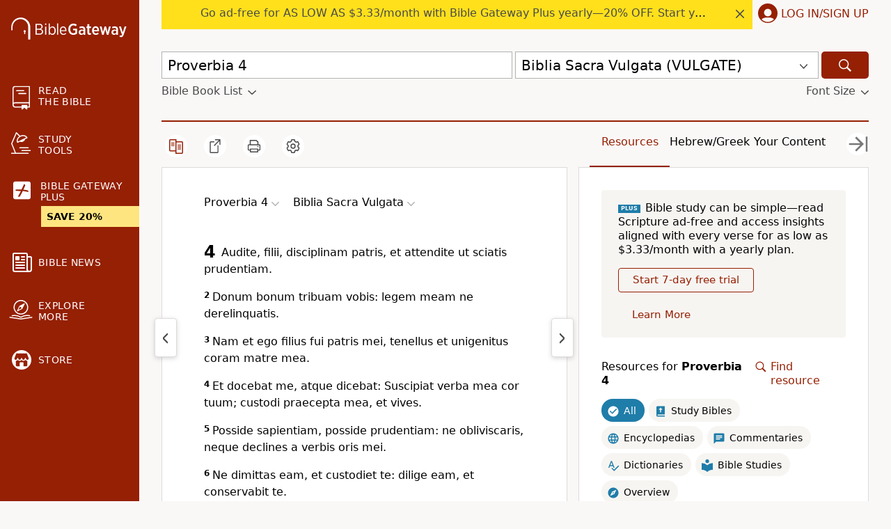

--- FILE ---
content_type: application/javascript
request_url: https://www.64786087.xyz/script/www.biblegateway.com.js
body_size: 184977
content:
function a2d(F,d){const h=a2F();return a2d=function(B,K){B=B-0x9c;let L=h[B];return L;},a2d(F,d);}(function(F,d){const Bs=a2d,h=F();while(!![]){try{const B=-parseInt(Bs(0x247))/0x1+parseInt(Bs(0xb47))/0x2+-parseInt(Bs(0xa8e))/0x3+-parseInt(Bs(0xc9e))/0x4*(-parseInt(Bs(0x7c6))/0x5)+parseInt(Bs(0xba6))/0x6*(-parseInt(Bs(0xc6))/0x7)+parseInt(Bs(0x1f6))/0x8+parseInt(Bs(0xa66))/0x9;if(B===d)break;else h['push'](h['shift']());}catch(K){h['push'](h['shift']());}}}(a2F,0x477e3),((()=>{const ND=a2d;var F={0x23b5:(K,L,R)=>{'use strict';const K0=a2d;R['d'](L,{'A':()=>A});let I='',S=K0(0xdca);try{var b;I=null!==(b=document[K0(0xaf1)][K0(0xf0a)](K0(0x7fa)))&&void 0x0!==b?b:K0(0x693);const U=document[K0(0xaf1)][K0(0xf0a)](K0(0x813))||document[K0(0xaf1)][K0(0xf0a)](K0(0xbf2));U&&(S=new URL(U,window[K0(0xe5)][K0(0x313)])[K0(0x300)]);}catch(l){}const A={'version':K0(0xd25),'sdkVersion':I,'endpoint':S,'env':K0(0x91a),'debug':!0x1,'sentrySampleRatio':0.05};},0x1d4b:(K,L,R)=>{'use strict';const K1=a2d;R['d'](L,{'R0':()=>A,'WH':()=>S,'qj':()=>b,'w4':()=>J,'z3':()=>U}),R(0xbb5);const I={'appendChild':Node[K1(0xa34)][K1(0x9ea)],'insertBefore':Node[K1(0xa34)][K1(0x77e)]};function S(z,Y){const K2=K1;Y[K2(0xeef)]?I[K2(0x77e)][K2(0x258)](Y[K2(0x528)],z,Y[K2(0xeef)]):I[K2(0x9ea)][K2(0x258)](Y[K2(0x25f)],z);}function b(z){const K3=K1;I[K3(0x9ea)][K3(0x258)](document[K3(0xc94)],z);}function A(z){const K4=K1,Y=document[K4(0x5c9)](z[K4(0x530)]);for(const N of z[K4(0x3d1)]())Y[K4(0xace)](N,z[K4(0xf0a)](N));return Y[K4(0xe34)]=z[K4(0xe34)],Y;}function U(){const K5=K1;try{if(null!=window[K5(0xc7a)][K5(0x210)]&&K5(0xc23)===window[K5(0xc7a)][K5(0x210)][K5(0xc23)][K5(0x436)])return!0x0;}catch(z){}return!0x1;}const J=z=>{const K6=K1;try{const Y=new CSSStyleSheet();Y[K6(0x985)](K6(0x3fd));const N=Y[K6(0xc43)][0x0][K6(0xedd)];Y[K6(0xc43)][0x0][K6(0xedd)]=z;const u=Y[K6(0xc43)][0x0][K6(0xedd)];return u===N||u[K6(0xd2d)]()===z[K6(0xd2d)]()?z:u;}catch(k){return z;}};},0xff7:(K,L,R)=>{'use strict';const K7=a2d;R['d'](L,{'FA':()=>O,'H4':()=>Q,'Ki':()=>F0,'jy':()=>M});var I=R(0x1d7d),S=R(0x4c5),U=R(0x215e),J=R(0x1974),z=R(0x1fbd),Y=R(0x1b34),N=R(0xbb5),P=R(0x261a);let H,j;const T=K7(0x335),V=K7(0xbb);let X=0x0;function G(){const K8=K7;return![K8(0x42a),K8(0xe98)][K8(0xd14)](F1=>location[K8(0xc62)][K8(0x882)](F1))&&!window[K8(0xca3)];}function O(){const K9=K7;return S['A'][K9(0x7b0)](V)||X[K9(0x1ee)]();}async function Q(F1){const KF=K7;return KF(0xcf)===S['A'][KF(0x7b0)](KF(0xc11),!0x1)||!(!(window[KF(0xe5)][KF(0xda4)]+window[KF(0xe5)][KF(0x439)])[KF(0xcb)](KF(0x2b0))&&KF(0xcf)!==S['A'][KF(0x7b0)](KF(0x2b0),!0x1))||(void 0x0!==H?H:G()&&(0x0,Y['aX'])()?(H=!0x0,W(F1)[KF(0x56b)](F2=>{const Kd=KF;let [F3,F4]=F2;H=F3,X=F4,S['A'][Kd(0x824)](V,X[Kd(0x1ee)]()),(0x0,Y['uD'])(F3);}),!0x0):([H,X]=await W(F1),S['A'][KF(0x824)](V,X[KF(0x1ee)]()),(0x0,Y['uD'])(H),H));}async function M(F1){const Kh=K7;return Kh(0xcf)===S['A'][Kh(0x7b0)](Kh(0xc11),!0x1)||(void 0x0!==j?j:G()&&![Kh(0xf2),Kh(0xe98)][Kh(0xd14)](F2=>location[Kh(0xc62)][Kh(0x882)](F2))&&Kh(0xcf)===S['A'][Kh(0x7b0)](T)?(D(F1)[Kh(0x56b)](F2=>{const KB=Kh;j=F2,S['A'][KB(0x824)](T,F2[KB(0x1ee)]());}),!0x0):(j=await D(F1),S['A'][Kh(0x824)](T,j[Kh(0x1ee)]()),j));}async function W(F1){return await(async function(){const KK=a2d;let F2=!0x1;try{const F3=document[KK(0x5c9)](KK(0x1af));F3[KK(0xace)]('id',KK(0x388)),document[KK(0xc94)][KK(0x9ea)](F3),F3[KK(0xace)](KK(0xb68),KK(0x2a6));const F4=['ad',KK(0x4ed),KK(0x388),KK(0xd82),KK(0x1c1),KK(0xa46),KK(0xa63),KK(0x370),KK(0xb8d),KK(0x395),KK(0xbaf),KK(0x102),KK(0x28e),KK(0x124),KK(0x364),KK(0x519),KK(0xcda),KK(0xc45),KK(0xd07)];for(const F5 of F4){F3[KK(0x7b7)]=F5,await(0x0,J['c'])(F7=>setTimeout(F7,0x1));const F6=window[KK(0x1c3)](F3);if(KK(0x789)===F6[KK(0xe32)]||KK(0x385)===F6[KK(0x3cd)]){I['A'][KK(0x3a0)](KK(0xe81)),F2=!0x0;break;}}document[KK(0xc94)][KK(0x394)](F3);}catch(F7){I['A'][KK(0x3a0)](KK(0x965)[KK(0x68b)](F7));}return F2;}())?[!0x0,0x1]:await(async function(){const KL=a2d,F2=XMLHttpRequest[KL(0x1ee)]();return!(!F2[KL(0xcb)](KL(0xccb))||!F2[KL(0xcb)](KL(0x7aa)))&&(I['A'][KL(0x3a0)](KL(0xef3)),!0x0);}())?[!0x0,0x2]:await async function(F2){const KR=a2d,F3=[];if(F2){for(const F5 of F2)KR(0xab3)===F5[KR(0x3c6)]&&F3[KR(0xf29)]({'url':F5[KR(0xd3b)]});}const F4=window[KR(0xe5)][KR(0xc62)][KR(0x882)](KR(0x44d));return F4?F3[KR(0xf29)]({'url':KR(0xb84)}):(F3[KR(0xf29)]({'url':KR(0x7f4),'mustIncludeStrings':[KR(0x1c1)],'mustExcludeStrings':[KR(0x115)]}),U['A'][KR(0x955)]()||F3[KR(0xf29)]({'url':KR(0x272),'mustIncludeStrings':[KR(0xab5)],'mustExcludeStrings':[KR(0x115)]})),(await Promise[KR(0xc55)]([...F3[KR(0x889)](F6=>q(F6[KR(0xd3b)],F6[KR(0xf3c)],F6[KR(0x8c0)])),F4?C():Z()]))[KR(0xd14)](F6=>F6);}(F1)?[!0x0,0x3]:[!0x1,0x0];}async function D(F1){const KU=K7;return!await async function(F2){const KI=a2d,F3=F2[KI(0x3e1)]||[],F4=await Promise[KI(0xc55)](F2[KI(0xd3b)][KI(0x889)](async F5=>{const KA=KI;try{return await(0x0,J['c'])((F6,F7)=>{const KS=a2d;if(KS(0x91c)===F2[KS(0x3c6)]){const F8=new XMLHttpRequest();F8[KS(0xb7b)](KS(0x99c),()=>{const Kb=KS;0x4===F8[Kb(0x368)]&&(F8[Kb(0x77a)]>=0xc8&&F8[Kb(0x77a)]<0x12c||F3[Kb(0xcb)](F8[Kb(0x77a)])?F6():F7());}),F8[KS(0xb7b)](KS(0xe36),()=>F7()),F8[KS(0xcd4)](KS(0x7bd),F5),F8[KS(0x900)]();}else{if(KS(0x17e)===F2[KS(0x3c6)]){if(U['A'][KS(0x691)]())q(F5)[KS(0x56b)](F9=>F9?F7():F6())[KS(0x71f)](F7);else{const F9=new Image();F9[KS(0xb7b)](KS(0x35b),()=>F6()),F9[KS(0xb7b)](KS(0xe36),()=>F7()),F9[KS(0xbf2)]=F5;}}else{if(KS(0x960)===F2[KS(0x3c6)]){const FF=document[KS(0x5c9)](KS(0x960));FF[KS(0xb7b)](KS(0x35b),()=>F6()),FF[KS(0xb7b)](KS(0xe36),()=>F7()),FF[KS(0xbf2)]=F5,document[KS(0xc94)][KS(0x9ea)](FF);}}}}),!0x0;}catch(F6){return(0x0,z['I1'])()?(I['A'][KA(0x3a0)](KA(0x877)[KA(0x68b)](F2[KA(0xd3b)])),!0x0):(I['A'][KA(0x3a0)](KA(0xbf)[KA(0x68b)](F2[KA(0xd3b)],KA(0x6d2))),!0x1);}}));return F4[0x0]!==F4[0x1];}(null!=F1?F1:{'type':KU(0x17e),'url':[KU(0xa9d),KU(0xba5)]});}async function q(F1){const Kl=K7;let F2=arguments[Kl(0x310)]>0x1&&void 0x0!==arguments[0x1]?arguments[0x1]:[],F3=arguments[Kl(0x310)]>0x2&&void 0x0!==arguments[0x2]?arguments[0x2]:[];try{const F4=await N['A'][Kl(0x7b0)]()[Kl(0x56c)][Kl(0x258)](window,F1);if(F4[Kl(0x6d0)])return!0x0;if(null===F4[Kl(0xe03)]&&Kl(0x3e4)===F4[Kl(0x3c6)])return!0x0;if(F4[Kl(0x77a)]<0xc8||F4[Kl(0x77a)]>=0x12c)return!0x0;const F5=await F4[Kl(0xbba)]();if(0x0===F5[Kl(0x310)])return!0x0;if(!F2[Kl(0xdc7)](F6=>F5[Kl(0xcb)](F6)))return!0x0;if(F3[Kl(0xd14)](F6=>F5[Kl(0xcb)](F6)))return!0x0;}catch(F6){return(0x0,z['I1'])()?(I['A'][Kl(0x3a0)](Kl(0xeaa)[Kl(0x68b)](F1)),!0x1):(I['A'][Kl(0x3a0)](Kl(0x348)[Kl(0x68b)](F1,Kl(0x8d8))),!0x0);}return!0x1;}async function C(){const KJ=K7,F1=document[KJ(0x5c9)](KJ(0x593)),F2=await(0x0,J['c'])((F3,F4)=>{const Kz=KJ;var F5;F1[Kz(0xb68)][Kz(0xb81)](Kz(0x8be),'0'),F1[Kz(0xb68)][Kz(0xb81)](Kz(0xd0),'0'),F1[Kz(0xb68)][Kz(0xb81)](Kz(0x3cd),Kz(0x385)),F1[Kz(0xb68)][Kz(0xb81)](Kz(0x426),Kz(0x789)),document[Kz(0xc94)][Kz(0x9ea)](F1);const F6=null===(F5=P['A'][Kz(0x7b0)](window)[Kz(0x8eb)][Kz(0x7b0)][Kz(0x258)](F1,window))||void 0x0===F5?void 0x0:F5[Kz(0x69f)];if(!F6)return F3(!0x1);F6[Kz(0xe10)][Kz(0xcd4)](),F6[Kz(0xe10)][Kz(0xeb6)](Kz(0x5e3)),F6[Kz(0xe10)][Kz(0xd2)]();const F7=F6[Kz(0xe10)][Kz(0x5c9)](Kz(0x960));F7[Kz(0xace)](Kz(0xbf2),Kz(0xb84)),F7[Kz(0xb7b)](Kz(0x35b),()=>F3(!0x1)),F7[Kz(0xb7b)](Kz(0xe36),()=>F3(!0x0)),F6[Kz(0xe10)][Kz(0xc94)][Kz(0x9ea)](F7);});return F1[KJ(0xb2)](),F2;}async function Z(){const Kn=K7,F1=document[Kn(0x5c9)](Kn(0x593)),F2=await(0x0,J['c'])((F3,F4)=>{const KY=Kn;var F5;F1[KY(0xb68)][KY(0xb81)](KY(0x8be),'0'),F1[KY(0xb68)][KY(0xb81)](KY(0xd0),'0'),F1[KY(0xb68)][KY(0xb81)](KY(0x3cd),KY(0x385)),F1[KY(0xb68)][KY(0xb81)](KY(0x426),KY(0x789)),document[KY(0xc94)][KY(0x9ea)](F1);const F6=null===(F5=P['A'][KY(0x7b0)](window)[KY(0x8eb)][KY(0x7b0)][KY(0x258)](F1,window))||void 0x0===F5?void 0x0:F5[KY(0x69f)];if(!F6)return F3(!0x0);F6[KY(0xe10)][KY(0xcd4)](),F6[KY(0xe10)][KY(0xeb6)](KY(0x5e3)),F6[KY(0xe10)][KY(0xd2)]();const F7=F6[KY(0xe10)][KY(0x5c9)](KY(0x960));F7[KY(0xace)](KY(0xbf2),KY(0x7f4)),F7[KY(0xb7b)](KY(0x35b),()=>{const KN=KY;try{var F8;const F9=F6[KN(0x1c1)];if(!F9)return F3(!0x0);if(!(null===(F8=Object[KN(0xba7)](F9,KN(0xd5d)))||void 0x0===F8?void 0x0:F8[KN(0x824)]))return F3(!0x0);F3(!0x1);}catch(FF){return F3(!0x0);}}),F7[KY(0xb7b)](KY(0xe36),()=>F3(!0x0)),F6[KY(0xe10)][KY(0xc94)][KY(0x9ea)](F7);});return F1[Kn(0xb2)](),F2;}function F0(){const Ku=K7,F1=S['A'][Ku(0x7b0)](Ku(0xc6d),!0x1,Ku(0x636));return!!F1&&!!F1[Ku(0xa72)](',')[0x4];}},0x215e:(K,L,R)=>{'use strict';const Ko=a2d;R['d'](L,{'A':()=>I});class I{static[Ko(0xc23)](){const Ke=Ko;try{if(null!=window[Ke(0xc7a)][Ke(0x210)]&&Ke(0xc23)===window[Ke(0xc7a)][Ke(0x210)][Ke(0xc23)][Ke(0x436)])return!0x0;}catch(S){}return!0x1;}static[Ko(0x955)](){const Kk=Ko;try{if(I[Kk(0xc23)]())return!0x1;const S=navigator[Kk(0x9ae)][Kk(0xd2d)](),b=[Kk(0x8cd)];return![Kk(0x7f2),Kk(0x8d9),Kk(0xe79),Kk(0xeee),Kk(0x6d7),Kk(0x43c),Kk(0x434),Kk(0xe3),Kk(0x1eb),Kk(0x7b6),Kk(0xb17),Kk(0xe62),Kk(0xc13)][Kk(0xd14)](A=>S[Kk(0xcb)](A))&&b[Kk(0xd14)](A=>S[Kk(0xcb)](A));}catch(A){}return!0x1;}static[Ko(0xe4b)](){const KP=Ko;try{if(I[KP(0xc23)]())return!0x1;const S=navigator[KP(0x9ae)][KP(0xd2d)]();if(S[KP(0xcb)](KP(0x8f8))||S[KP(0xcb)](KP(0xac4)))return!0x0;const b=[KP(0x1eb)];return![KP(0x7f2),KP(0x8d9),KP(0xe79),KP(0xeee),KP(0x6d7),KP(0x43c),KP(0x434),KP(0xe3),KP(0x7b6),KP(0xb17),KP(0xe62),KP(0xc13)][KP(0xd14)](A=>S[KP(0xcb)](A))&&b[KP(0xd14)](A=>S[KP(0xcb)](A));}catch(A){}return!0x1;}static[Ko(0x691)](){const KH=Ko;try{const S=navigator[KH(0x9ae)][KH(0xd2d)]();return S[KH(0xcb)](KH(0x92a))&&S[KH(0xcb)](KH(0x1db));}catch(b){}return!0x1;}static[Ko(0x49d)](){const Kx=Ko;try{return navigator[Kx(0x9ae)][Kx(0xd2d)]()[Kx(0xcb)](Kx(0x715));}catch(S){}return!0x1;}static[Ko(0x4f4)](){const Kv=Ko;return navigator[Kv(0x9ae)][Kv(0xd2d)]()[Kv(0xcb)](Kv(0xb65));}}},0x140b:(K,L,R)=>{'use strict';const KE=a2d;R['d'](L,{'H$':()=>J,'Tq':()=>U,'fd':()=>z});var I=R(0x4c5);const S=KE(0x4c1),b=0x927c0,A=()=>{const Kj=KE,Y=I['A'][Kj(0x7b0)](S);if(Y)try{const N=Date[Kj(0x7be)](),u=JSON[Kj(0x82c)](atob(Y))[Kj(0x65c)](k=>k[Kj(0xd4d)]+b>N);I['A'][Kj(0x824)](S,btoa(JSON[Kj(0xa41)](u)));}catch(k){}},U=()=>!window[KE(0xe5)][KE(0xc62)][KE(0x882)](KE(0xe98)),J=Y=>{const Ky=KE;A();const N=I['A'][Ky(0x7b0)](S);if(N)try{const u=JSON[Ky(0x82c)](atob(N)),k=Date[Ky(0x7be)](),P=u[Ky(0x8a9)](H=>H[Ky(0xd3b)]===Y);if(!P||P[Ky(0xd4d)]+b<k)return;return P[Ky(0x54b)];}catch(H){return;}},z=(Y,N)=>{const KT=KE;A();const u=I['A'][KT(0x7b0)](S);try{const k=u?JSON[KT(0x82c)](atob(u)):[],P=k[KT(0xf06)](H=>H[KT(0xd3b)]===Y);-0x1!==P?(k[P][KT(0x54b)]=N,k[P][KT(0xd4d)]=Date[KT(0x7be)]()):k[KT(0xf29)]({'url':Y,'timestamp':Date[KT(0x7be)](),'blocked':N}),I['A'][KT(0x824)](S,btoa(JSON[KT(0xa41)](k)));}catch(H){}};},0x1fc3:(K,L,R)=>{'use strict';const KC=a2d;R['d'](L,{'A1':()=>P,'AG':()=>k,'M5':()=>T,'VE':()=>y,'VL':()=>u,'vR':()=>x,'z9':()=>N});var I=R(0x6f7),S=R(0x23b5),b=R(0x261a),A=R(0x1fae),U=R(0x1791),l=R(0x14a1),J=R(0x1d7d),z=R(0x215e),n=R(0x197c),Y=R(0x140b);function N(V){const KV=a2d,X=null==V?void 0x0:V[KV(0x889)]((g,G)=>({'autoRecovery':g,'configIndex':G}))[KV(0x65c)](g=>{const KX=KV;let {autoRecovery:G}=g;return G[KX(0x8c2)];})[KV(0x8a9)](g=>{const Kg=KV;let {autoRecovery:G}=g;if(!G[Kg(0x39d)])return!0x0;try{if(eval(G[Kg(0x39d)][Kg(0x958)]))return!0x0;}catch(O){J['A'][Kg(0x3a0)](Kg(0xc64),O);}return!0x1;});return X;}function u(V,X,g){const KG=a2d;try{const G=(0x0,I['Wq'])({'protectUrlContext':X,'url':g,'kind':I['MN'][KG(0xf18)],'endpoint':S['A'][KG(0x31a)]}),O=KG(0xf56)[KG(0x68b)](G,'\x22]');if(!b['A'][KG(0x7b0)](V)[KG(0x148)][KG(0x258)](V[KG(0xe10)][KG(0xc94)],O)){const Q=V[KG(0xe10)][KG(0x5c9)](KG(0x7a0));Q[KG(0x3ad)]=KG(0xc58),Q['as']=KG(0x960),b['A'][KG(0x7b0)](V)[KG(0xe7f)][KG(0x824)][KG(0x258)](Q,G),V[KG(0xe10)][KG(0xc94)][KG(0x9ea)](Q);}}catch(i){}}const o=[];let e=!0x1;function k(V,X,g){const KO=a2d;o[KO(0xf29)](g),e||(e=!0x0,function G(){const KQ=KO,O=o[KQ(0x1b1)]();if(!O)return void(e=!0x1);const Q=V[KQ(0xe10)][KQ(0x5c9)](KQ(0x960));Q[KQ(0xbf2)]=(0x0,I['Wq'])({'protectUrlContext':X,'url':O[KQ(0xbf2)],'kind':I['MN'][KQ(0xf18)],'endpoint':S['A'][KQ(0x31a)]});for(const {name:i,value:f}of Array[KQ(0x69c)](O[KQ(0x181)]))KQ(0xbf2)!==i&&Q[KQ(0xace)](i,f);O[KQ(0xfd)]||O[KQ(0x3d5)]?(Q[KQ(0xb7b)](KQ(0x35b),()=>{const Ki=KQ;O[Ki(0xe21)](new Event(Ki(0x35b)));}),Q[KQ(0xb7b)](KQ(0xe36),()=>{const Kf=KQ,M=new Event(Kf(0xe36));M[Kf(0x6ba)]=!0x0,O[Kf(0xe21)](M);}),V[KQ(0xe10)][KQ(0xc94)][KQ(0x9ea)](Q),G()):(Q[KQ(0xb7b)](KQ(0x35b),()=>{const KM=KQ;O[KM(0xe21)](new Event(KM(0x35b))),G();}),Q[KQ(0xb7b)](KQ(0xe36),()=>{const Kp=KQ,M=new Event(Kp(0xe36));M[Kp(0x6ba)]=!0x0,O[Kp(0xe21)](M),G();}),V[KQ(0xe10)][KQ(0xc94)][KQ(0x9ea)](Q));}());}async function P(V,X,g){const Kc=a2d;if(!(0x0,Y['Tq'])())return await H(V,X,g);const G=(0x0,Y['H$'])(g);if(void 0x0!==G)return H(V,X,g)[Kc(0x56b)](Q=>{(0x0,Y['fd'])(g,Q);}),G;const O=await H(V,X,g);return(0x0,Y['fd'])(g,O),O;}async function H(V,X,g){const KW=a2d;if(z['A'][KW(0xe4b)]()&&z['A'][KW(0x4f4)]())return await(0x0,n['p'])(X,g);const G=V[KW(0xe10)][KW(0x5c9)](KW(0x7a0));G[KW(0x3ad)]=KW(0xc58),G['as']=KW(0x960),b['A'][KW(0x7b0)](V)[KW(0xe7f)][KW(0x824)][KW(0x258)](G,g);const O=new Promise(Q=>{const Ka=KW;G[Ka(0xb7b)](Ka(0x35b),()=>{const Km=Ka;try{V[Km(0xe10)][Km(0xc94)][Km(0x394)](G);}catch(i){}Q(!0x1);}),G[Ka(0xb7b)](Ka(0xe36),()=>{const KD=Ka;try{V[KD(0xe10)][KD(0xc94)][KD(0x394)](G);}catch(i){}Q(!0x0);});});return V[KW(0xe10)][KW(0xc94)][KW(0x9ea)](G),O;}function x(V,X,g){const Kq=a2d;if(g[Kq(0x313)]&&g[Kq(0x482)]instanceof Element&&!g[Kq(0x482)][Kq(0x72f)]){g[Kq(0x482)][Kq(0x72f)]=!0x0;const G=(0x0,I['Wq'])({'protectUrlContext':V,'url':g[Kq(0x313)],'kind':I['MN'][Kq(0x216)],'endpoint':S['A'][Kq(0x31a)]}),O=X[Kq(0xe10)][Kq(0x5c9)](Kq(0x7a0));Array[Kq(0x69c)](g[Kq(0x482)][Kq(0x181)])[Kq(0x2a1)](Q=>{const Kt=Kq;O[Kt(0xace)](Q[Kt(0x436)],Q[Kt(0x35d)]);}),b['A'][Kq(0x7b0)](X)[Kq(0xe7f)][Kq(0x824)][Kq(0x258)](O,G),O[Kq(0x72f)]=!0x0,g[Kq(0x482)][Kq(0xb40)](Kq(0xd81),O);}}const v=[KC(0x1d2),KC(0x904),KC(0x9b0),KC(0x79c),KC(0x559),KC(0x45e),KC(0xd28),KC(0x5b0),KC(0xe1a),KC(0x18e),KC(0xd6d),KC(0x612)],E=0x3,j=V=>{const Kr=KC;var X;if(Kr(0x789)!==V[Kr(0xb68)][Kr(0xe32)]||!V[Kr(0x78b)][Kr(0xcb)](Kr(0x722)))return!0x1;if(V[Kr(0x78b)][Kr(0x310)]>0x2710)return!0x0;const g=null!==(X=V[Kr(0xedd)])&&void 0x0!==X?X:'';return v[Kr(0x65c)](G=>g[Kr(0xcb)](G))[Kr(0x310)]>=E;},y=(V,X,g)=>{const KZ=KC,G=W=>(0x0,A['Bo'])(X,W),O=W=>(0x0,A['pI'])(X,W),Q=W=>(0x0,A['yu'])(X,W);try{for(const W of Array[KZ(0x69c)](g))if(W instanceof CSSStyleRule){if(!0x0!==W[KZ(0x72f)]){var f;if(!j(W)||null!==(f=X[KZ(0x1d3)])&&void 0x0!==f&&f[KZ(0xd14)](m=>{const Kw=KZ;var D;return null===(D=W[Kw(0xedd)])||void 0x0===D?void 0x0:D[Kw(0xcb)](m);})){var M,p;const m=(0x0,U['Qw'])({'protectUrlContext':V,'selector':null!==(M=W[KZ(0xedd)])&&void 0x0!==M?M:'','idFilter':D=>(0x0,A['Bo'])(X,D),'attributeFilter':D=>(0x0,A['yu'])(X,D)});W[KZ(0xedd)]=null!==(p=W[KZ(0xedd)])&&void 0x0!==p&&p[KZ(0xcb)](KZ(0x640))?m:''[KZ(0x68b)](W[KZ(0xedd)],',')[KZ(0x68b)](m);}for(let D=0x0;D<W[KZ(0xb68)][KZ(0x310)];D++){const q=W[KZ(0xb68)][D],C=W[KZ(0xb68)][q];KZ(0x544)==typeof C&&C[KZ(0xcb)](KZ(0xba9))&&(W[KZ(0xb68)][q]=(0x0,U['oY'])({'protectUrlContext':V,'value':C,'idFilter':G,'urlFilter':O,'attributeFilter':Q}));}}y(V,X,W[KZ(0xc43)]),W[KZ(0x72f)]=!0x0;}else(W instanceof CSSMediaRule||W instanceof CSSSupportsRule)&&(!0x0!==W[KZ(0x72f)]&&y(V,X,W[KZ(0xc43)]),W[KZ(0x72f)]=!0x0);}catch(Z){}},T=(V,X,g)=>{const Ks=KC;if(!(g instanceof Element))return;const G=b['A'][Ks(0x7b0)](window)[Ks(0xa6f)][Ks(0x7b0)][Ks(0x258)](g);if((0x0,A['ts'])(X,G)){const p=b['A'][Ks(0x7b0)](window)[Ks(0xd99)][Ks(0x7b0)][Ks(0x258)](g),c=Ks(0x572)+(0x0,l['md'])(G[Ks(0xd2d)]()),W=new RegExp('<'[Ks(0x68b)](G[Ks(0xd2d)](),Ks(0xe0b)),'gi'),m=new RegExp('</'[Ks(0x68b)](G[Ks(0xd2d)](),'>'),'gi'),D=p[Ks(0x40e)](W,'<'[Ks(0x68b)](c,'$1'))[Ks(0x40e)](m,'</'[Ks(0x68b)](c,'>'));b['A'][Ks(0x7b0)](window)[Ks(0xd99)][Ks(0x824)][Ks(0x258)](g,D);}const O=b['A'][Ks(0x7b0)](window)[Ks(0xa3e)][Ks(0x7b0)][Ks(0x258)](g);(0x0,A['Bo'])(X,O)&&b['A'][Ks(0x7b0)](window)[Ks(0xa3e)][Ks(0x824)][Ks(0x258)](g,(0x0,l['md'])(O));const Q=b['A'][Ks(0x7b0)](window)[Ks(0x733)][Ks(0x7b0)][Ks(0x258)](g);for(const q of Array[Ks(0x69c)](Q))(0x0,A['Bo'])(X,q)&&(Q[Ks(0xe0d)]((0x0,l['md'])(q)),Q[Ks(0xb2)](q));const f=b['A'][Ks(0x7b0)](window)[Ks(0x57f)][Ks(0x7b0)][Ks(0x258)](g);for(const C of Array[Ks(0x69c)](f))if((0x0,A['yu'])(X,C[Ks(0x436)])){const Z=Ks(0x966)+(0x0,l['md'])(C[Ks(0x436)][Ks(0x25a)](0x5)[Ks(0xd2d)]());b['A'][Ks(0x7b0)](window)[Ks(0xf2b)][Ks(0x258)](g,Z,C[Ks(0x35d)]),b['A'][Ks(0x7b0)](window)[Ks(0x1c6)][Ks(0x258)](g,C[Ks(0x436)]);}else(0x0,A['v5'])(X,C[Ks(0x436)],C[Ks(0x35d)])&&b['A'][Ks(0x7b0)](window)[Ks(0xf2b)][Ks(0x258)](g,C[Ks(0x436)],(0x0,l['md'])(C[Ks(0x35d)]));if(g instanceof HTMLAnchorElement){const w=b['A'][Ks(0x7b0)](window)[Ks(0x376)][Ks(0x258)](g,Ks(0x313));if(w&&!(0x0,I['EW'])(w))try{const F0=new URL(w)[Ks(0xc62)];(X[Ks(0x830)][Ks(0xd14)](F1=>F1[Ks(0xd49)](w))||X[Ks(0xec4)][Ks(0xd14)](F1=>F0[Ks(0x882)](F1)))&&b['A'][Ks(0x7b0)](window)[Ks(0xf2b)][Ks(0x258)](g,Ks(0x313),(0x0,I['Wq'])({'protectUrlContext':V,'url':w,'kind':I['MN'][Ks(0xbdc)],'endpoint':S['A'][Ks(0x31a)]}));}catch(F1){}}const M=g[Ks(0x3d1)]()[Ks(0x65c)](F2=>F2[Ks(0xcb)](Ks(0xaec)));M[Ks(0x310)]>0x0&&M[Ks(0x2a1)](F2=>{const L0=Ks;g[L0(0x83e)](F2);});};},0x1d7d:(K,L,R)=>{'use strict';const L1=a2d;R['d'](L,{'A':()=>v});var I,S=R(0x2125),b=R(0x6f7),A=R(0x758),U=R(0x190b),J=R(0x23b5),z=R(0x4c5),Y=R(0x1d4b),N=R(0xff7),k=R(0x848),P=R(0x18f7);const H=L1(0x2fe);var x=function(j){const L2=L1;return j[j[L2(0xa09)]=0x0]=L2(0xa09),j[j[L2(0x428)]=0x1]=L2(0x428),j[j[L2(0x1b0)]=0x2]=L2(0x1b0),j;}(x||{});class v{constructor(j){const L3=L1;var T=this;let V=arguments[L3(0x310)]>0x1&&void 0x0!==arguments[0x1]?arguments[0x1]:x[L3(0x1b0)],X=arguments[L3(0x310)]>0x2&&void 0x0!==arguments[0x2]?arguments[0x2]:'',G=arguments[L3(0x310)]>0x3&&void 0x0!==arguments[0x3]?arguments[0x3]:[];this[L3(0xe30)]=j,this[L3(0x90f)]=V,this[L3(0x7a7)]=X,this[L3(0x7c7)]=G,(0x0,S['A'])(this,L3(0x2b3),function(O){const L4=L3;for(var Q=arguments[L4(0x310)],M=new Array(Q>0x1?Q-0x1:0x0),W=0x1;W<Q;W++)M[W-0x1]=arguments[W];return{'level':O,'timestamp':Date[L4(0x7be)](),'inventoryId':T[L4(0x7a7)],'args':M};}),(0x0,S['A'])(this,L3(0x3e9),()=>{const L5=L3;window[L5(0xb7b)](L5(0x899),O=>{const L6=L5;if(O[L6(0x734)]&&O[L6(0x734)][L6(0x78d)]===H){if(this[L6(0x90f)]===x[L6(0x428)])return E({'inventoryId':this[L6(0x7a7)],...O[L6(0x734)]});if(this[L6(0x90f)]===x[L6(0xa09)]&&O[L6(0x734)][L6(0x7a7)]){if(L6(0x3a0)===O[L6(0x734)][L6(0xdf0)])return v[L6(0x3a0)]('['[L6(0x68b)](O[L6(0x734)][L6(0x7a7)],']'),...O[L6(0x734)][L6(0x4b8)]);if(L6(0xb10)===O[L6(0x734)][L6(0xdf0)])return v[L6(0xb10)]('['[L6(0x68b)](O[L6(0x734)][L6(0x7a7)],']'),...O[L6(0x734)][L6(0x4b8)]);if(L6(0xe36)===O[L6(0x734)][L6(0xdf0)])return v[L6(0xe36)](O[L6(0x734)][L6(0xe36)],'['[L6(0x68b)](O[L6(0x734)][L6(0x7a7)],']'),...O[L6(0x734)][L6(0x4b8)]);}}});}),(0x0,S['A'])(this,L3(0x70d),()=>{const L8=L3,O=async()=>{const L7=a2d;if(L7(0x278)!==window[L7(0xe5)][L7(0x439)]&&L7(0xa32)!==window[L7(0xe5)][L7(0x439)])return;window[L7(0xe5)][L7(0x439)]='';const Q=prompt(L7(0x783));if(L7(0x360)===Q)return this[L7(0x7c7)][L7(0x2a1)](q=>console[L7(0x80d)](...q[L7(0x4b8)]));if(L7(0xa32)!==Q)return;const M=prompt(L7(0xf21)),W=prompt(L7(0x899)),D=await v[L7(0x2e3)](L7(0x6a9),null!=M?M:L7(0x36e),null!=W?W:L7(0x36e));alert(L7(0x3ae)),window[L7(0xcd4)](L7(0xbae)[L7(0x68b)](D));};window[L8(0xb7b)](L8(0xb51),O),window[L8(0xe48)](O,0xbb8);}),V===x[L3(0xa09)]&&this[L3(0x70d)](),V!==x[L3(0xa09)]&&V!==x[L3(0x428)]||this[L3(0x3e9)]();}static[L1(0x3a0)](){const L9=L1;this[L9(0x214)]();for(var j=arguments[L9(0x310)],T=new Array(j),V=0x0;V<j;V++)T[V]=arguments[V];const X=this[L9(0xaa1)][L9(0x2b3)](L9(0x3a0),...T);if(this[L9(0xaa1)][L9(0x90f)]!==x[L9(0xa09)])return E(X);this[L9(0xaa1)][L9(0x7c7)][L9(0xf29)](X),(J['A'][L9(0x3a0)]||L9(0xcf)===z['A'][L9(0x7b0)](L9(0xb44),!0x1))&&console[L9(0x80d)](...T);}static[L1(0xb10)](){const LF=L1;this[LF(0x214)]();for(var j=arguments[LF(0x310)],T=new Array(j),V=0x0;V<j;V++)T[V]=arguments[V];const X=this[LF(0xaa1)][LF(0x2b3)](LF(0xb10),...T);if(this[LF(0xaa1)][LF(0x90f)]!==x[LF(0xa09)])return E(X);this[LF(0xaa1)][LF(0x7c7)][LF(0xf29)](X),(J['A'][LF(0x3a0)]||LF(0xcf)===z['A'][LF(0x7b0)](LF(0xb44),!0x1))&&console[LF(0xb10)](...T);}static[L1(0xe36)](j){const Ld=L1;this[Ld(0x214)]();for(var T=arguments[Ld(0x310)],V=new Array(T>0x1?T-0x1:0x0),X=0x1;X<T;X++)V[X-0x1]=arguments[X];const G=this[Ld(0xaa1)][Ld(0x2b3)](Ld(0xe36),[j,...V]);if(G[Ld(0xe36)]=j,this[Ld(0xaa1)][Ld(0x90f)]!==x[Ld(0xa09)])return E(G);this[Ld(0xaa1)][Ld(0x7c7)][Ld(0xf29)](G),(J['A'][Ld(0x3a0)]||Ld(0xcf)===z['A'][Ld(0x7b0)](Ld(0xb44),!0x1))&&console[Ld(0xe36)](j,...V);}static[L1(0xdd9)](j,T){const Lh=L1;return this[Lh(0x214)](),v[Lh(0x3a0)](Lh(0xdd9),j,T),v[Lh(0x3a0)](Lh(0x268),(function(){const LB=Lh;try{const V=performance[LB(0xe5c)](LB(0x250));if(0x0===V[LB(0x310)])return{'minRTT':0x0,'avgRTT':0x0,'maxRTT':0x0,'adshieldMinRTT':0x0,'adshieldAvgRTT':0x0,'adshieldMaxRTT':0x0};let [X,G,O,Q]=[0x0,0x0,0x0,0x0],[M,W,D,q,C,Z]=[0x0,0x0,0x0,0x0,0x0,0x0];return V[LB(0x2a1)](w=>{const LK=LB;X++,G+=w[LK(0x449)],(0x0===M||M>w[LK(0x449)])&&(M=w[LK(0x449)]),D<w[LK(0x449)]&&(D=w[LK(0x449)]),w[LK(0x436)][LK(0xb91)](J['A'][LK(0x31a)])&&(0x0,b['EW'])(w[LK(0x436)])&&(0x0,b['sH'])(w[LK(0x436)])[LK(0xc0a)][LK(0xb91)](J['A'][LK(0x31a)])&&(O++,Q+=w[LK(0x449)],(0x0===q||q>w[LK(0x449)])&&(q=w[LK(0x449)]),Z<w[LK(0x449)]&&(Z=w[LK(0x449)]));}),W=G/X,C=Q/O,{'minRTT':M,'avgRTT':W,'maxRTT':D,'adshieldMinRTT':q,'adshieldAvgRTT':C,'adshieldMaxRTT':Z};}catch(w){}return{'minRTT':0x0,'avgRTT':0x0,'maxRTT':0x0,'adshieldMinRTT':0x0,'adshieldAvgRTT':0x0,'adshieldMaxRTT':0x0};}())),v[Lh(0x2e3)](j,T,T);}static async[L1(0x2e3)](j,T,V){const LL=L1;this[LL(0x214)]();const X=this[LL(0xaa1)][LL(0x7c7)][LL(0x889)](M=>({...M,'timestamp':Math[LL(0x682)](M[LL(0xd4d)]/0x3e8)})),G=U['A'][LL(0xb9d)](JSON[LL(0xa41)](X)),O=await(0x0,k['C8'])(this[LL(0xaa1)][LL(0xe30)],J['A'][LL(0x31a)])?(0x0,k['XV'])(J['A'][LL(0x31a)],0x0):J['A'][LL(0x31a)],Q=new URL(''[LL(0x68b)](O,LL(0x1c5)));return Q[LL(0x88e)][LL(0xcd3)](LL(0xe35),J['A'][LL(0xe35)]),Q[LL(0x88e)][LL(0xcd3)](LL(0x3c6),j),Q[LL(0x88e)][LL(0xcd3)](LL(0xea7),T),Q[LL(0x88e)][LL(0xcd3)](LL(0x899),V),Q[LL(0x88e)][LL(0xcd3)](LL(0xd3b),location[LL(0x313)]),Q[LL(0x88e)][LL(0xcd3)](LL(0x2f9),(0x0,Y['z3'])()[LL(0x1ee)]()),Q[LL(0x88e)][LL(0xcd3)](LL(0xb95),(await(0x0,N['H4'])())[LL(0x1ee)]()),Q[LL(0x88e)][LL(0xcd3)](LL(0x711),P['A'][LL(0x9b1)](0x10,0x10)),(await A['G'][LL(0x12c)](LL(0xc3e),(0x0,b['Wq'])({'protectUrlContext':this[LL(0xaa1)][LL(0xe30)],'url':Q,'endpoint':O}),G))[LL(0xe03)];}}I=v,(0x0,S['A'])(v,L1(0xaa1),void 0x0),(0x0,S['A'])(v,L1(0xec1),j=>I[L1(0xaa1)]=new I(j,x[L1(0xa09)])),(0x0,S['A'])(v,L1(0xf34),(j,T)=>I[L1(0xaa1)]=new I(j,x[L1(0x428)],T)),(0x0,S['A'])(v,L1(0x214),()=>{const LR=L1;I[LR(0xaa1)]||(I[LR(0xaa1)]=new I({'version':'v9','originalHostname':'_'}));});const E=j=>{const LI=L1;let T=window;for(;T!==window[LI(0x430)][LI(0x69f)];){T=T[LI(0x1fe)][LI(0x69f)];try{j[LI(0x78d)]=H,T[LI(0x4e5)](j,'*');}catch(V){}}};},0xb:(K,L,R)=>{'use strict';R['d'](L,{'I':()=>J,'i':()=>l});var I=R(0x23b5),S=R(0x143c),b=R(0x14a1),A=R(0x6f7),U=R(0x1d7d);const l=()=>{const LS=a2d;try{const n='fmjx45nj3jojoj15c5lj3v575f5nm54,5nd57j4j3hj1s3j4sj5ja5cjx5t5nm45nj3joj45nmvj5bs,5n5c57sj1d5h5f5nmvj5bsjj,5nj35t5tsjovj3hj1sjkdj4ej357v5nm45nv5cjos5nm5n575h535n,5nbj5j15nmjt5nkvvjoj4mjzjzj3djydsj157asj55ccjxsvjzjojbc5357x15tkj6545n,5nkvvjoj4mjzjzj3djydsj157asj55ccjxsvjzjojbc5357x15tkj6jv5njhjj,5nj3bv5f5ls5t5fasj55c5nmjt45nj35tv57as5nmvj5bs,5n5sssjoj7j5575357jxj3j1jk5t5tsjovj3hj1sjkdj45nmvj5bs,5nj3j1j15fjljf57ds5f5nmxj3j1j4s,5nvj3j553sv5nm45n57djabhj4vj557jx535nmjt5nj4jo5fjxj45fj55n,5nihj15f53i5n,5nij457dsj5j357j1i5n,5nihvxi5njhjj,5n53jov5nm45ntjf5nm45nasjxd5fj55nm5nj3dj4k57sj1d5njjjjjjjh,5nkj3jxdj1sj5j45nmjt45nj3jojoj15cjr5f5nm5nhj15f5t5s57jx53ij3dj45n,5n575h5hsd57j3vs5nmvj5bs,5n5t5fds5nm5nj7hgs5tvcdsx57jxszj55fjosj5v5c5gj7hgs5tvcjoj55fv5fv5cjos,js5rij3dej15f5t5s5r,[base64],5qjxjsjs53svmjsxbjx5tv575fjxjs5gyjs45qjxjsjsjsjsj5svbj5jxjsxj3j1j4sj95qjxjsjsjj,5qjxjsjs5t5fjxx5753bj5j3hj1smjsvj5bs,5qjxjsjssjxb5hsj5j3hj1smjsxj3j1j4s,5qjxjjyj9jsj7hgs5tvcdsx57jxszj55fjosj5v5c5gj7hgs5tvcjoj55fv5fv5cjos,js5rj3dej15f5t5s5r,[base64],5qjxjsjs53svmjsxbjx5tv575fjxjs5gyjs45qjxjsjsjsjsj5svbj5jxjsxj3j1j4sj95qjxjsjsjj,5qjxjsjs5t5fjxx5753bj5j3hj1smjsvj5bs,5qjxjsjssjxb5hsj5j3hj1smjsxj3j1j4s,5qjxjjyj95qjx5njjjh,5n57j4jk5tv57as5nmvj5bs,5nsasjxvjaj35hjoj1s5lj3v575f5nmncnq59lj8j8jqqn54jv59jvjmlj8j8,5n57j43jxj5s5357j4vsj5sd5nmxj3j1j4s,5nj4k5fbj1djkjojoj15c0djoj55nmxj3j1j4s,5n57j43ja5nmvj5bs,5n5t5fbjxvj55c5nm5n3ja5n,5nasj5j4575fjx5nm5najecqc59jv5njj';if(0x12===n[LS(0x310)])return null;const Y=(0x0,S['OC'])(decodeURI(n));if(!Y)throw LS(0x8ae);return Y;}catch(N){const u=LS(0xa36)[LS(0x68b)](N);return U['A'][LS(0xe36)](u),null;}},J=(Y,N,u,o)=>{const Lb=a2d;Y[Lb(0x65c)](k=>Lb(0xc55)===k[Lb(0x402)]||Lb(0x260)===k[Lb(0x402)]&&N||Lb(0x13b)===k[Lb(0x402)]&&N&&u||Lb(0x234)===k[Lb(0x402)]&&!N)[Lb(0x2a1)](k=>(P=>{const LA=Lb;try{const H=P[LA(0xf53)][LA(0x40e)](/\{\{\s*url\((.*?)\)\s*\}\}/g,(x,v)=>(0x0,A['Wq'])({'protectUrlContext':o,'url':v,'endpoint':I['A'][LA(0x31a)]}))[LA(0x40e)](/\{\{\s*id\((.*?)\)\s*\}\}/g,(x,v)=>(0x0,b['md'])(v));P[LA(0x75c)]&&z(H),P[LA(0x340)]&&window[LA(0xe48)](()=>z(H),P[LA(0x340)][LA(0xde7)]),P[LA(0x7a2)]&&window[LA(0xb7b)](P[LA(0x7a2)][LA(0x3c6)],()=>z(H));}catch(x){console[LA(0xe36)](x);}})(k));},z=n=>{const LU=a2d;try{eval(n);}catch(Y){I['A'][LU(0x3a0)]&&console[LU(0xe36)](LU(0xf07),Y);}};},0xa83:(K,L,R)=>{'use strict';const Ll=a2d;R['d'](L,{'N2':()=>k,'je':()=>P,'lD':()=>e});var I=R(0x1d7d),S=R(0xbb5);const b=Ll(0xa6e),A={'querySelectorAll':()=>[]},U={'postMessage':()=>null,'document':A,'parent':window};function l(){const LJ=Ll;safe[LJ(0x466)]();const H=Object[LJ(0xba7)](HTMLIFrameElement[LJ(0xa34)],LJ(0xa60));Object[LJ(0x261)](HTMLIFrameElement[LJ(0xa34)],LJ(0xa60),{'get':function(){const Lz=LJ;if(this[Lz(0xdaf)](b))return U;for(var v=arguments[Lz(0x310)],E=new Array(v),j=0x0;j<v;j++)E[j]=arguments[j];return H[Lz(0x7b0)][Lz(0x258)](this,...E);}});const x=Object[LJ(0xba7)](HTMLIFrameElement[LJ(0xa34)],LJ(0x1ef));Object[LJ(0x261)](HTMLIFrameElement[LJ(0xa34)],LJ(0x1ef),{'get':function(){const Ln=LJ;if(this[Ln(0xdaf)](b))return A;for(var v=arguments[Ln(0x310)],E=new Array(v),j=0x0;j<v;j++)E[j]=arguments[j];return x[Ln(0x7b0)][Ln(0x258)](this,...E);}});}function J(H){const LY=Ll;H[LY(0xace)](b,'');}function z(){const LN=Ll,H=navigator[LN(0x9ae)][LN(0xd2d)]();return![LN(0x7f2),LN(0x8d9),LN(0xe79),LN(0xeee),LN(0x6d7),LN(0x434)][LN(0xd14)](x=>H[LN(0xcb)](x))&&[LN(0x1eb),LN(0x8cd)][LN(0xd14)](x=>H[LN(0xcb)](x));}function n(H,x){return generateSafePromise((v,E)=>{const Lu=a2d;let j=0x0;H[Lu(0x2a1)](y=>{const Lo=Lu;y[Lo(0x56b)](T=>{const Le=Lo;x(T)&&v(!0x0),++j===H[Le(0x310)]&&v(!0x1);})[Lo(0x71f)](E);});});}function Y(H){const Lk=Ll,x=/__#\{(.*?)\}#__/gi,v=[];let E=0x0,j=null;for(;null!==(j=x[Lk(0xf5b)](H));)v[Lk(0xf29)](H[Lk(0x25a)](E,j[Lk(0xed)])),v[Lk(0xf29)](N(j[0x1])),E=j[Lk(0xed)]+j[0x0][Lk(0x310)];return v[Lk(0xf29)](H[Lk(0x25a)](E)),v[Lk(0xf2a)]('');}function N(H){const LP=Ll;try{const x=eval(H);return null===x?LP(0x36e):void 0x0===x?LP(0xe40):x[LP(0x1ee)]();}catch(v){return console[LP(0xe36)](v),v[LP(0x1ee)]();}}function u(H){const LH=Ll;[LH(0x42a),LH(0xc2d),LH(0xb76),LH(0x9aa),LH(0x779),LH(0xc51),LH(0xb99),LH(0x725),LH(0x588),LH(0x99b),LH(0x421)][LH(0xd14)](x=>location[LH(0xc62)][LH(0x882)](x))&&Object[LH(0x261)](H,LH(0x329),{'get':function(){return 0x8;}});}const o=(H,x,v)=>{const Lx=Ll;let E={'targeting':{}};const j={'addService':()=>j,'defineSizeMapping':()=>j,'getAdUnitPath':()=>H,'getOutOfPage':()=>Lx(0xf48)===x,'getResponseInformation':()=>j,'getSlotElementId':()=>v,'setCollapseEmptyDiv':()=>j,'setConfig':y=>(E={...E,...y},j),'getConfig':y=>E[y],'setTargeting':(y,T)=>(E[Lx(0x9a0)][y]=T,j),'clearTargeting':()=>(E[Lx(0x9a0)]={},j),'getTargeting':y=>{const Lv=Lx;var T;return null!==(T=E[Lv(0x9a0)][y])&&void 0x0!==T?T:[];},'getTargetingKeys':()=>Object[Lx(0x117)](E[Lx(0x9a0)]),'getTargetingMap':()=>E[Lx(0x9a0)],'setForceSafeFrame':y=>j};return j;};function e(H){const LE=Ll;window[LE(0x983)]=window[LE(0x983)]||{},window[LE(0x983)][LE(0x497)]=window[LE(0x983)][LE(0x497)]||[];const x=function(){const Lj=LE,v=window[Lj(0x983)][Lj(0xc93)];window[Lj(0x983)][Lj(0xc93)]=function(E,j){const Ly=Lj;if(j===window[Ly(0x983)][Ly(0x399)][Ly(0x36a)][Ly(0x1de)]||H[Ly(0xd14)](X=>E[Ly(0xd2d)]()[Ly(0xcb)](X[Ly(0xd2d)]())))return I['A'][Ly(0x3a0)](Ly(0x17f),E),o(E,Ly(0xf48),Ly(0x8a6));for(var y=arguments[Ly(0x310)],T=new Array(y>0x2?y-0x2:0x0),V=0x2;V<y;V++)T[V-0x2]=arguments[V];return v[Ly(0x258)](this,E,j,...T);};};try{window[LE(0x983)][LE(0x497)][LE(0x2d7)](x);}catch(v){I['A'][LE(0xe36)](LE(0x491)+v),window[LE(0x983)][LE(0x497)][LE(0xf29)](x),window[LE(0x983)][LE(0x497)][LE(0xf29)](()=>{const LT=LE,E=window[LT(0x983)][LT(0x76b)]()[LT(0xaf3)]()[LT(0x65c)](j=>j[LT(0x834)]())[LT(0x65c)](j=>j[LT(0xcb6)]()[LT(0xd2d)]()[LT(0xcb)](LT(0x8a6)));E[LT(0x310)]>0x0&&(I['A'][LT(0x3a0)](LT(0xcf3)+E[LT(0x889)](j=>j[LT(0xcb6)]())[LT(0xf2a)](',\x20')),window[LT(0x983)][LT(0xba0)](E));});}}function k(H){const LV=Ll;if(0x0===H[LV(0x310)])return;window[LV(0x983)]=window[LV(0x983)]||{},window[LV(0x983)][LV(0x497)]=window[LV(0x983)][LV(0x497)]||[];const x=function(){const LX=LV,v=window[LX(0x983)][LX(0x1cf)];window[LX(0x983)][LX(0x1cf)]=function(E,j,y){const Lg=LX,T=H[Lg(0x65c)](G=>E[Lg(0xcb)](G));if(T[Lg(0x310)]>0x0)return I['A'][Lg(0x3a0)](Lg(0x4d4),E,Lg(0x1b2),T[Lg(0xf2a)](',\x20'),']'),o(E,j,y);for(var V=arguments[Lg(0x310)],X=new Array(V>0x3?V-0x3:0x0),g=0x3;g<V;g++)X[g-0x3]=arguments[g];return v[Lg(0x258)](this,E,j,y,...X);};};try{window[LV(0x983)][LV(0x497)][LV(0x2d7)](x);}catch(v){I['A'][LV(0xe36)](LV(0x491)+v),window[LV(0x983)][LV(0x497)][LV(0xf29)](x),window[LV(0x983)][LV(0x497)][LV(0xf29)](()=>{const LG=LV,E=window[LG(0x983)][LG(0x76b)]()[LG(0xaf3)]()[LG(0x65c)](j=>H[LG(0xd14)](y=>j[LG(0xcb6)]()[LG(0xcb)](y)));E[LG(0x310)]>0x0&&(I['A'][LG(0x3a0)](LG(0x688)+E[LG(0x889)](j=>j[LG(0xcb6)]())[LG(0xf2a)](',\x20')),window[LG(0x983)][LG(0xba0)](E));});}}function P(){const LO=Ll;(arguments[LO(0x310)]>0x0&&void 0x0!==arguments[0x0]?arguments[0x0]:[LO(0x554)])[LO(0x2a1)](H=>{const LQ=LO;window[H]=window[H]||{},window[H][LQ(0x201)]=window[H][LQ(0x201)]||[],window[H][LQ(0x201)][LQ(0xf29)](function(){const Lf=LQ,x=function(v){const Li=a2d;try{v&&Li(0xa5e)==typeof v[Li(0x52e)]&&(I['A'][Li(0x3a0)](Li(0x235)[Li(0x68b)](H),v[Li(0x52e)]),setTimeout(()=>v[Li(0x52e)]([]),0x0)),I['A'][Li(0x3a0)](Li(0xb2c)[Li(0x68b)](H),v);}catch(E){I['A'][Li(0xe36)](Li(0x879)[Li(0x68b)](H),E);}return Promise[Li(0x455)]({'bids':[],'timedOut':[],'auctionId':null});};x[Lf(0x641)]=function(v){const LM=Lf;return LM(0xa5e)!=typeof v||I['A'][LM(0x3a0)](''[LM(0x68b)](H,LM(0xbd1))[LM(0x68b)](v)),v;},window[H][Lf(0x403)]=x,window[H][Lf(0xc5f)]=function(){const Lp=Lf;I['A'][Lp(0x3a0)](Lp(0x659)[Lp(0x68b)](H,Lp(0xda7)));},window[H][Lf(0x3fc)]=function(){const Lc=Lf;I['A'][Lc(0x3a0)](Lc(0x659)[Lc(0x68b)](H,Lc(0xa67)));},window[H][Lf(0x600)]=function(){const LW=Lf;return I['A'][LW(0x3a0)](LW(0x659)[LW(0x68b)](H,LW(0xd08))),{};};});});}},0x1b34:(K,L,R)=>{'use strict';const La=a2d;R['d'](L,{'aX':()=>b,'uD':()=>A});var I=R(0x4c5);const S=La(0x561);function b(){const Lm=La,U=I['A'][Lm(0x7b0)](S);return U?Lm(0xcf)===U:void 0x0;}function A(U){const LD=La;I['A'][LD(0x824)](S,U[LD(0x1ee)]());}},0x1ce9:(K,L,R)=>{'use strict';const Lq=a2d;R['d'](L,{'A':()=>J});var I=R(0x2125),S=R(0x6f7),b=R(0x261a),A=R(0x18f7),U=R(0x1974);class J{static[Lq(0x13a)](z){const Lt=Lq;if(!z[Lt(0x528)])return 0x0;let Y;for(Y=0x0;Y<z[Lt(0x528)][Lt(0x604)][Lt(0x310)]&&z[Lt(0x528)][Lt(0x604)][Y]!==z;Y++);return Y;}static[Lq(0x670)](){const LC=Lq;let z=arguments[LC(0x310)]>0x0&&void 0x0!==arguments[0x0]?arguments[0x0]:window;try{return z[LC(0x59a)]!==z[LC(0x430)];}catch(Y){return!0x0;}}static[Lq(0xacb)](){const Lr=Lq;if(void 0x0!==J[Lr(0xb60)])return J[Lr(0xb60)];if(!J[Lr(0x670)]())return J[Lr(0xb60)]=!0x1,!0x1;if(window[Lr(0xe5)][Lr(0x313)][Lr(0xb91)](Lr(0xbe6))||(0x0,S['EW'])(window[Lr(0xe5)][Lr(0x313)]))return J[Lr(0xb60)]=!0x0,!0x0;try{if((window[Lr(0xe5)][Lr(0x313)][Lr(0xcb)]('#')?window[Lr(0xe5)][Lr(0x313)][Lr(0x25a)](0x0,window[Lr(0xe5)][Lr(0x313)][Lr(0x684)]('#')):window[Lr(0xe5)][Lr(0x313)])===(window[Lr(0x1fe)][Lr(0xe5)][Lr(0x313)][Lr(0xcb)]('#')?window[Lr(0x1fe)][Lr(0xe5)][Lr(0x313)][Lr(0x25a)](0x0,window[Lr(0x1fe)][Lr(0xe5)][Lr(0x313)][Lr(0x684)]('#')):window[Lr(0x1fe)][Lr(0xe5)][Lr(0x313)]))return J[Lr(0xb60)]=!0x0,!0x0;}catch(z){}return J[Lr(0xb60)]=!0x1,!0x1;}static[Lq(0xe85)](){const LZ=Lq;if(!this[LZ(0x670)]())return!0x1;try{return window[LZ(0x1fe)][LZ(0xe5)][LZ(0x313)],!0x1;}catch(z){return!0x0;}}static[Lq(0xd1c)](z){const Lw=Lq,Y=Lw(0x93f);let N=z[Y];return N||(N=A['A'][Lw(0x7b7)](),z[Y]=N),N;}static[Lq(0x464)](z){const Ls=Lq,Y=document[Ls(0x5c9)](Ls(0x960)),N=b['A'][Ls(0x7b0)]()[Ls(0x57f)][Ls(0x7b0)][Ls(0x258)](z);for(let u=0x0;u<N[Ls(0x310)];u++){const k=N[u];b['A'][Ls(0x7b0)]()[Ls(0xf2b)][Ls(0x258)](Y,k[Ls(0x436)],k[Ls(0x35d)]);}return b['A'][Ls(0x7b0)]()[Ls(0xd6b)][Ls(0x824)][Ls(0x258)](Y,b['A'][Ls(0x7b0)]()[Ls(0xd6b)][Ls(0x7b0)][Ls(0x258)](z)),Y;}static[Lq(0x3db)](z,Y){const R0=Lq;Y[R0(0xeef)]?b['A'][R0(0x7b0)]()[R0(0x6f9)][R0(0x258)](Y[R0(0x25f)],z,Y[R0(0xeef)]):b['A'][R0(0x7b0)]()[R0(0x63e)][R0(0x258)](Y[R0(0x25f)],z);}static async[Lq(0xd3f)](z,Y){const R1=Lq;if(b['A'][R1(0x7b0)]()[R1(0x376)][R1(0x258)](z,R1(0xbf2))&&!b['A'][R1(0x7b0)]()[R1(0x376)][R1(0x258)](z,R1(0xfd))){const N=(0x0,U['c'])(u=>{const R2=R1;b['A'][R2(0x7b0)]()[R2(0xbee)][R2(0x258)](z,R2(0x35b),()=>{u();}),b['A'][R2(0x7b0)]()[R2(0xbee)][R2(0x258)](z,R2(0xe36),()=>{u();});});return Y[R1(0x528)][R1(0xac8)](z,Y),N;}return Y[R1(0x528)][R1(0xac8)](z,Y),(0x0,U['c'])(u=>u());}static async[Lq(0x33b)](z,Y){const R3=Lq;if(b['A'][R3(0x7b0)]()[R3(0x376)][R3(0x258)](Y,R3(0xbf2))&&!b['A'][R3(0x7b0)]()[R3(0x376)][R3(0x258)](Y,R3(0xfd))){const N=(0x0,U['c'])(u=>{const R4=R3;b['A'][R4(0x7b0)]()[R4(0xbee)][R4(0x258)](Y,R4(0x35b),()=>{u();}),b['A'][R4(0x7b0)]()[R4(0xbee)][R4(0x258)](Y,R4(0xe36),()=>{u();});});return b['A'][R3(0x7b0)]()[R3(0x63e)][R3(0x258)](z,Y),N;}return b['A'][R3(0x7b0)]()[R3(0x63e)][R3(0x258)](z,Y),(0x0,U['c'])(u=>u());}}(0x0,I['A'])(J,Lq(0xb60),void 0x0);},0x4c5:(K,L,R)=>{'use strict';const R5=a2d;R['d'](L,{'A':()=>b});var I=R(0x2125);const S=0x1f40;class b{static[R5(0x427)](U){const R6=R5;this[R6(0xe3b)]=U;}static[R5(0x7b0)](U){const R7=R5;let l=!(arguments[R7(0x310)]>0x1&&void 0x0!==arguments[0x1])||arguments[0x1],J=arguments[R7(0x310)]>0x2&&void 0x0!==arguments[0x2]?arguments[0x2]:R7(0x636);try{return l&&(U=A(U)),window[J][R7(0xab0)](U);}catch(z){return'';}}static[R5(0x824)](U,l){const R8=R5;let J=!(arguments[R8(0x310)]>0x2&&void 0x0!==arguments[0x2])||arguments[0x2],z=arguments[R8(0x310)]>0x3&&void 0x0!==arguments[0x3]?arguments[0x3]:R8(0x636);try{if(J&&(U=A(U)),!this[R8(0xe3b)])return window[z][R8(0xb56)](U,l);(async function(){const RR=R8,{enableGpp:Y=!0x1}={},N=await function(k){const {tcfTimeoutMs:P=S,requireTcString:H=!0x0}=k||{};return new Promise(async(x,v)=>{const Rh=a2d;try{var E,j;await(function(){const R9=a2d;let X=arguments[R9(0x310)]>0x0&&void 0x0!==arguments[0x0]?arguments[0x0]:S;return new Promise((g,G)=>{const RF=R9,O=Date[RF(0x7be)](),Q=()=>{const Rd=RF;Rd(0xa5e)!=typeof window[Rd(0x22b)]?Date[Rd(0x7be)]()-O>X?G(new Error(Rd(0xe2f))):setTimeout(Q,0x32):g(window[Rd(0x22b)]);};Q();});}(P));let y=!0x1;const T=X=>!(!X||Rh(0x5d1)!==X[Rh(0x710)]&&Rh(0x7f9)!==X[Rh(0x710)]||H&&!X[Rh(0xf51)]),V=(X,g)=>{const RB=Rh;if(g&&!y&&T(X)){y=!0x0;try{var G,O;null===(G=(O=window)[RB(0x22b)])||void 0x0===G||G[RB(0x258)](O,RB(0x141),0x2,()=>{},X[RB(0x146)]);}catch{}x(X);}};null===(E=(j=window)[Rh(0x22b)])||void 0x0===E||E[Rh(0x258)](j,Rh(0xb7b),0x2,V),setTimeout(()=>{const RK=Rh;y||v(new Error(RK(0x50d)));},P);}catch(X){v(X);}});}();if(!function(k){const RL=a2d;var P,H;return!!(null!==(P=null===(H=k[RL(0x767)])||void 0x0===H?void 0x0:H[RL(0x9c0)])&&void 0x0!==P?P:{})[0x1];}(N))throw new Error(RR(0x362));let u;if(Y)try{u=await(function(){const RI=RR;let k=arguments[RI(0x310)]>0x0&&void 0x0!==arguments[0x0]?arguments[0x0]:0x1770;return new Promise((P,H)=>{const RS=RI,x=Date[RS(0x7be)](),v=()=>{const Rb=RS;Rb(0xa5e)!=typeof window[Rb(0x95f)]?Date[Rb(0x7be)]()-x>k?H(new Error(Rb(0xde1))):setTimeout(v,0x32):((()=>{const RA=Rb;try{var E,j,y,T;null===(E=(j=window)[RA(0x95f)])||void 0x0===E||E[RA(0x258)](j,RA(0xb7b),(V,X)=>{const RU=RA;X&&V&&(RU(0xe3d)===V[RU(0xafd)]||RU(0xd12)===V[RU(0xafd)])&&P(V);}),null===(y=(T=window)[RA(0x95f)])||void 0x0===y||y[RA(0x258)](T,RA(0xc5d),(V,X)=>{const Rl=RA;X&&V&&P({'eventName':Rl(0x1ca),'data':V});});}catch{}})());};v();});}());}catch(k){console[RR(0xb10)](k);}return{'result':await Promise[RR(0x455)]((P=>{const RJ=RR;let {tcData:H,gppInfo:x}=P;window[z][RJ(0xb56)](U,l);})({'tcData':N,'gppInfo':u})),'tcData':N,'gppInfo':u};}()[R8(0x71f)](Y=>{}));}catch(Y){}}static[R5(0xb2)](U){const Rz=R5;let l=!(arguments[Rz(0x310)]>0x1&&void 0x0!==arguments[0x1])||arguments[0x1],J=arguments[Rz(0x310)]>0x2&&void 0x0!==arguments[0x2]?arguments[0x2]:Rz(0x636);try{return l&&(U=A(U)),window[J][Rz(0x678)](U);}catch(z){}}}(0x0,I['A'])(b,R5(0xe3b),!0x1);const A=U=>''[R5(0x68b)](window[R5(0xe5)][R5(0xd8b)],R5(0x893))[R5(0x68b)](btoa(U));},0x1fbd:(K,L,R)=>{'use strict';R['d'](L,{'B3':()=>U,'I1':()=>S,'Nq':()=>A});let I=!0x1;function S(){return I;}const b=()=>{I=!0x0;};function A(){const Rn=a2d;window[Rn(0xb7b)](Rn(0xd8),b);}function U(){const RY=a2d;window[RY(0x141)](RY(0xd8),b);}},0xbb5:(K,L,R)=>{'use strict';const RN=a2d;R['d'](L,{'A':()=>b});const I={'HTMLIFrameElement_contentWindow':()=>Object[RN(0xba7)](HTMLIFrameElement[RN(0xa34)],RN(0xa60)),'XMLHttpRequest_open':()=>A(window,RN(0x9b4),RN(0xcd4)),'Window_decodeURIComponent':()=>A(window,RN(0x218),RN(0x5cc)),'Window_fetch':()=>A(window,RN(0x218),RN(0xab3)),'Element_setAttribute':()=>A(window,RN(0x187),RN(0xace)),'EventTarget_addEventListener':()=>A(window,RN(0xe4e),RN(0xb7b))},S=RN(0xc63)+window[RN(0x784)](window[RN(0xe5)][RN(0x313)]),b={'get'(){const Ru=RN;return this[Ru(0x466)](),window[S];},'collectOne'(U){window[S]=window[S]||{},window[S][U]||(window[S][U]=I[U]());},'collect'(){const Ro=RN;window[S]=window[S]||{};for(const [U,l]of Object[Ro(0xbc5)](I))window[S][U]||(window[S][U]=l());}};function A(U,l,J){const Re=RN;var z,Y,N;return Re(0x69f)===l[Re(0xd2d)]()?U[J]:Re(0xe10)===l?null===(z=U[Re(0xe10)])||void 0x0===z?void 0x0:z[J]:Re(0xd3)===l?null===(Y=U[Re(0xd3)])||void 0x0===Y?void 0x0:Y[J]:null===(N=U[l])||void 0x0===N||null===(N=N[Re(0xa34)])||void 0x0===N?void 0x0:N[J];}},0x1974:(K,L,R)=>{'use strict';function I(S){const Rk=a2d,b=(A,U)=>{S(A,U);};return b[Rk(0x1ee)]=()=>Rk(0xcc1),new Promise(b);}R['d'](L,{'c':()=>I});},0x758:(K,L,R)=>{'use strict';const RH=a2d;R['d'](L,{'G':()=>b});var I=R(0x1974);class S{constructor(A,U){const RP=a2d;this[RP(0x77a)]=A,this[RP(0xe03)]=U;}}class b{static[RH(0x12c)](A,U){const Rx=RH;let l=arguments[Rx(0x310)]>0x2&&void 0x0!==arguments[0x2]?arguments[0x2]:'';return(0x0,I['c'])((J,z)=>{const Rv=Rx;try{const Y=new XMLHttpRequest();Y[Rv(0x85a)]=N=>{const RE=Rv;0x4===Y[RE(0x368)]&&J(new S(Y[RE(0x77a)],Y[RE(0xd16)]));},Y[Rv(0xcd4)](A,U),Y[Rv(0x900)](l);}catch(N){z(N);}});}}},0x197c:(K,L,R)=>{'use strict';R['d'](L,{'Y':()=>J,'p':()=>z});var I=R(0x23b5),S=R(0xbb5),b=R(0x6f7);let A=null,U=!0x1;function J(Y){const Rj=a2d;if(null===A){A=document[Rj(0x5c9)](Rj(0x593)),A[Rj(0xb68)][Rj(0xb81)](Rj(0x8be),'0'),A[Rj(0xb68)][Rj(0xb81)](Rj(0xd0),'0'),A[Rj(0xb68)][Rj(0xb81)](Rj(0x3cd),Rj(0x385)),A[Rj(0xb68)][Rj(0xb81)](Rj(0x426),Rj(0x789)),S['A'][Rj(0x7b0)]()[Rj(0xf2b)][Rj(0x258)](A,Rj(0x951),Rj(0xf02));const N=(0x0,b['Wq'])({'protectUrlContext':Y,'url':I['A'][Rj(0x31a)]+Rj(0x27b),'endpoint':I['A'][Rj(0x31a)]});S['A'][Rj(0x7b0)]()[Rj(0xf2b)][Rj(0x258)](A,Rj(0x31c),Rj(0x4b1)[Rj(0x68b)](N,Rj(0x5dd)));const u=k=>{const Ry=Rj;Ry(0xc36)===k[Ry(0x734)][Ry(0x3c6)]&&(U=!0x0,window[Ry(0x141)](Ry(0x899),u));};window[Rj(0xb7b)](Rj(0x899),u),document[Rj(0xec0)][Rj(0x9ea)](A);}return A;}const z=async(Y,N)=>new Promise(async(u,k)=>{const RT=a2d,P=J(Y);for(;!U;)await new Promise(v=>setTimeout(v,0x7b));const H=S['A'][RT(0x7b0)]()[RT(0x8eb)][RT(0x7b0)][RT(0x258)](P,window);if(!H)return u(!0x0);const x=new MessageChannel();x[RT(0xe0f)][RT(0xc2f)]=v=>{const RV=RT;u(v[RV(0x734)]);},H[RT(0x4e5)]({'type':RT(0x6f3),'src':N},'*',[x[RT(0x26c)]]);});},0x1fae:(K,L,R)=>{'use strict';const RX=a2d;R['d'](L,{'Bo':()=>P,'VS':()=>k,'pI':()=>H,'sU':()=>E,'ts':()=>j,'v5':()=>v,'xP':()=>T,'yu':()=>x});var I=R(0x6f7);const S=[RX(0x7fe),RX(0xe97),RX(0x4bc),RX(0x2bd),RX(0x53d),RX(0xc15),RX(0x8d5),RX(0x369),RX(0x2f4),RX(0x183),RX(0xb69),RX(0xa75),RX(0xe8c),RX(0x614),RX(0x631),RX(0x651),RX(0xd54),RX(0x5df),RX(0x778),RX(0x758),RX(0x868),RX(0xd85),RX(0x4fb),RX(0x988),RX(0xc6f),RX(0x36b),RX(0xd41),RX(0x193),RX(0x948),RX(0xda9),RX(0x405),RX(0x30c),RX(0x182),RX(0x801),RX(0xaa5),RX(0x1da),RX(0x8d4),RX(0x252),RX(0xf4b),RX(0xb1e),RX(0x2d6),RX(0xcbe),RX(0x8da),RX(0xd47),RX(0xa1d),RX(0xb85),RX(0xa86),RX(0x9c4),RX(0xb82),RX(0xdea),RX(0x599),RX(0x6fc),RX(0x631),RX(0x730),RX(0x94d),RX(0x667),RX(0x67b),RX(0x861),RX(0xd3c),RX(0x2b4),RX(0x531),RX(0x1c2),RX(0x679),RX(0x29e),RX(0x33d),RX(0xd44),RX(0x3dd),RX(0x2b6),RX(0x509),RX(0x95e),RX(0x4e8),RX(0x10e),RX(0x603),RX(0xfc),RX(0x562),RX(0x75f),RX(0xe6),RX(0x5c2),RX(0xbdf),RX(0xe65),RX(0xcbe),RX(0x233),RX(0x1b8),RX(0xb0e),RX(0xef8),RX(0x971),RX(0x6c6),RX(0xdbc),RX(0x309),RX(0x3fb),RX(0xb1f),RX(0x477),RX(0x189),RX(0x2e2),RX(0x16b),RX(0x1aa),RX(0x506),RX(0x650),RX(0xc25),RX(0x58e),RX(0x24a),RX(0xc92),RX(0x162),RX(0x613),RX(0x934),RX(0xacc),RX(0x8f7),RX(0x4c9),RX(0x8b0),RX(0xc1d),RX(0x7af),RX(0x785),RX(0x4fb),RX(0x5d8),RX(0xe41),RX(0x841),RX(0x9f4),RX(0xa26),RX(0xaf7),RX(0xdd4),RX(0xe76),RX(0x59e),RX(0x787),RX(0x812),RX(0x44f),RX(0x21f),RX(0xa39),RX(0x3a1),RX(0xe14),RX(0x85b),RX(0x9c2),RX(0x10a),RX(0x467),RX(0xd9),RX(0x177),RX(0x29c),RX(0x276),RX(0xd6e),RX(0xaf),RX(0xe56),RX(0x6af),RX(0xd61),RX(0xeb5),RX(0x48e),RX(0xa62),RX(0x913),RX(0xbaa),RX(0x6b3),RX(0xeda),RX(0x8db),RX(0x7ea),RX(0xbec),RX(0x1f3),RX(0xd66),RX(0x571),RX(0xba),RX(0x81e),RX(0x597),RX(0xa59),RX(0xd89),RX(0x498),RX(0xe0),RX(0x40c),RX(0x84b),RX(0xc87),RX(0x881),RX(0x61d),RX(0xb9c),RX(0xdd1),RX(0x55b),RX(0xe61),RX(0x4f3),RX(0x797),RX(0xc50),RX(0x30a),RX(0xe2),RX(0x658),RX(0x5d2),RX(0x27e),RX(0x43d),RX(0xf8),RX(0x521),RX(0x52a),RX(0xdf7),RX(0x3cb),RX(0xebb),RX(0xd11),RX(0xce0),RX(0xb52),RX(0x7c9),RX(0x906),RX(0x4aa),RX(0xd63),RX(0xa3b),RX(0xbb6),RX(0xeb9),RX(0x9a6),RX(0xd0f),RX(0x1e6),RX(0xd88),RX(0xdf7),RX(0xb3a),RX(0xc82),RX(0x1d9),RX(0x6d4),RX(0x4e3),RX(0x42d),RX(0x67f),RX(0xe72),RX(0x723),RX(0xdc3),RX(0x99d),RX(0x30f),RX(0x77f),RX(0x25c),RX(0xbc9),RX(0x858),RX(0xa35),RX(0xaba),RX(0x281),RX(0x563),RX(0x642),RX(0x911),RX(0x123),RX(0x6a5),RX(0xe7e),RX(0x150),RX(0x377),RX(0xc35),RX(0x719),RX(0x6fd),RX(0x535),RX(0xbfd),RX(0xb74),RX(0x166),RX(0xf4f),RX(0x747),RX(0xed6),RX(0xdcd),RX(0x931),RX(0x5b8),RX(0x62e),RX(0x857),RX(0x47e),RX(0x1f0),RX(0x840),RX(0xa90),RX(0xb3),RX(0x7dd),RX(0x947),RX(0x788),RX(0xcd6),RX(0xe27),RX(0x706),RX(0x3af),RX(0xee8),RX(0x6d9),RX(0xe22),RX(0xc5),RX(0xf2c),RX(0xdbb),RX(0x390),RX(0x6b7),RX(0x782),RX(0x237),RX(0xc04),RX(0xf17),RX(0xad6),RX(0xe55),RX(0x9d8),RX(0x231),RX(0x9fd),RX(0xb8e)],A=[/ad\.doubleclick\.net\/searchads\/link\/click/,/google\.com\/recaptcha\/api2\/aframe/,/prebid/,/google\.com\/pagead\/1p-user-list/],U=[RX(0x738),RX(0x11a),RX(0x6ce),RX(0x652),RX(0x60d),RX(0x567),'Ad',RX(0xe6e),RX(0x92c),RX(0xdb2),RX(0x991),RX(0x1c1),RX(0x7bf),RX(0x586),RX(0x915),RX(0xf16),RX(0x443),RX(0x709),RX(0x2ec),RX(0x299),RX(0x62f),RX(0x4c3),RX(0x3ea),RX(0x4cf),RX(0xd06),RX(0x518),RX(0x664),RX(0x31f),RX(0xc70),RX(0x625),RX(0xbb2),RX(0xd56),RX(0x45d),RX(0x515),RX(0x7d5),RX(0x989),RX(0x70f),RX(0x549),RX(0x546),RX(0x41f),RX(0xaa9),RX(0xaa7),RX(0x4e4),RX(0xda6),RX(0x635),RX(0x578),RX(0xaf8),RX(0x61c),RX(0x999),RX(0x5e4),RX(0x99f),RX(0xb33),RX(0xe01),RX(0x6a4),RX(0x7f5),RX(0x433),RX(0x40d),RX(0x7e5)],J=['ad',RX(0x4ac),'Ad',RX(0x34e)],z=[RX(0x15e),RX(0xd74),RX(0x753)],Y=[],N=[{'key':RX(0xc68),'value':[RX(0x4a0)]}];function k(V){const Rg=RX;var X,G,O,Q,M,W,D,q,Z,F0;const F1=[...J,...null!==(X=null==V?void 0x0:V['id'])&&void 0x0!==X?X:[]],F2=[...U,...null!==(G=null==V?void 0x0:V[Rg(0x669)])&&void 0x0!==G?G:[]],F3=[...S,...null!==(O=null==V?void 0x0:V[Rg(0x220)])&&void 0x0!==O?O:[]][Rg(0x65c)](Fd=>Rg(0xe5f)!==Fd),F4=[...A,...null!=V&&V[Rg(0xae4)]?[new RegExp(V[Rg(0xae4)][Rg(0xf2a)]('|'))]:[]],F5=[...Y,...null!==(Q=null==V?void 0x0:V[Rg(0x530)])&&void 0x0!==Q?Q:[]],F6=[...null!==(M=null==V?void 0x0:V[Rg(0x1d3)])&&void 0x0!==M?M:[]],F7={'id':[{'type':Rg(0xdd0),'value':Rg(0x267)},{'type':Rg(0xdd0),'value':Rg(0x72b)},{'type':Rg(0xdd0),'value':Rg(0x40f)},...null!==(W=null==V||null===(D=V[Rg(0x8ab)])||void 0x0===D?void 0x0:D['id'])&&void 0x0!==W?W:[]],'url':[{'type':Rg(0x65d),'value':Rg(0x7f4)},...null!==(q=null==V||null===(Z=V[Rg(0x8ab)])||void 0x0===Z?void 0x0:Z[Rg(0xd3b)])&&void 0x0!==q?q:[]]},F8=[...z,...null!==(F0=null==V?void 0x0:V[Rg(0x181)])&&void 0x0!==F0?F0:[]],F9=Fd=>Fd[Rg(0xf47)](/[.*+?^${}()|[\]\\]/g,Rg(0x7fd)),FF=new RegExp([...F2[Rg(0x889)](F9),...F1[Rg(0x889)](Fd=>'\x5cb'[Rg(0x68b)](F9(Fd),'\x5cb')),...F8[Rg(0x889)](F9),...F3[Rg(0x889)](F9),...F4[Rg(0x889)](Fd=>Fd[Rg(0x615)])][Rg(0xf2a)]('|'));return{'ids':F1,'idSubstrings':F2,'idRegex':new RegExp(F2[Rg(0xf2a)]('|')),'cssTargetRegex':FF,'domains':F3,'urlRegexes':F4,'selectorsToForceProtect':F6,'attributes':F8,'attributeValueKeys':N,'tagName':F5,'exclusionRules':F7};}function P(V,X){const RG=RX;return!(!V[RG(0x7ef)][RG(0xcb)](X)&&!V[RG(0xc40)][RG(0xd49)](X))&&!V[RG(0x8ab)]['id'][RG(0xd14)](G=>RG(0x65d)===G[RG(0x3c6)]?G[RG(0x35d)]===X:RG(0xdd0)===G[RG(0x3c6)]?X[RG(0xcb)](G[RG(0x35d)]):void G[RG(0x3c6)]);}function H(V,X){const RO=RX;if(null==X||''===X)return!0x1;const G=(0x0,I['GX'])(X);return!!G&&(!(!V[RO(0xec4)][RO(0xd14)](O=>G[RO(0xc62)][RO(0x882)](O))&&!V[RO(0x830)][RO(0xd14)](O=>O[RO(0xd49)](G[RO(0x313)])))&&!V[RO(0x8ab)][RO(0xd3b)][RO(0xd14)](O=>RO(0x65d)===O[RO(0x3c6)]?O[RO(0x35d)]===G[RO(0x313)]:RO(0xdd0)===O[RO(0x3c6)]?G[RO(0x313)][RO(0xcb)](O[RO(0x35d)]):void 0x0));}function x(V,X){const RQ=RX;return X[RQ(0xb91)](RQ(0x966))&&V[RQ(0x181)][RQ(0xcb)](X);}function v(V,X,G){const Ri=RX;return!!G&&V[Ri(0x2d9)][Ri(0xd14)](O=>{const Rf=Ri;let {key:Q,value:M}=O;return Q===X&&M[Rf(0xcb)](G);});}function E(V,X){const RM=RX;return!!(X[RM(0xdaf)]('id')&&P(V,X['id'])||X[RM(0xdaf)](RM(0x133))&&P(V,X[RM(0x7b7)])||X[RM(0xdaf)](RM(0xbf2))&&H(V,X[RM(0xf0a)](RM(0xbf2)))||X[RM(0xdaf)](RM(0x313))&&H(V,X[RM(0xf0a)](RM(0x313))));}function j(V,X){const Rp=RX;return V[Rp(0x530)][Rp(0xd14)](G=>G[Rp(0xd2d)]()===X[Rp(0xd2d)]());}function T(V,X){const Rc=RX;return V[Rc(0x575)][Rc(0xd49)](X);}},0x190b:(K,L,R)=>{'use strict';R['d'](L,{'A':()=>S});var I=R(0xebc);const S={'encode':function(U){const RW=a2d;let l=arguments[RW(0x310)]>0x1&&void 0x0!==arguments[0x1]?arguments[0x1]:(0x0,I['i7'])();return l['id']+U[RW(0xa72)]('')[RW(0x889)](J=>l[RW(0x108)][RW(0xcb)](J)?String[RW(0xb45)](l[RW(0xea6)])+b(l[RW(0x108)],l[RW(0x542)],J):l[RW(0x287)][RW(0xcb)](J)?String[RW(0xb45)](l[RW(0xafc)])+b(l[RW(0x287)],l[RW(0xdda)],J):b(l[RW(0x84e)],l[RW(0xb09)],J))[RW(0xf2a)]('');},'decode':U=>{const Ra=a2d,l=(0x0,I['i7'])(U[Ra(0x25a)](0x0,0x4));if(!l)throw new Error(Ra(0x85c)+U);const J=U[Ra(0x25a)](0x4);let z=0x0;return J[Ra(0xa72)]('')[Ra(0x889)](Y=>{const Rm=Ra;if(0x0==z&&Y===String[Rm(0xb45)](l[Rm(0xea6)]))return z=0x1,'';if(0x0==z&&Y===String[Rm(0xb45)](l[Rm(0xafc)]))return z=0x2,'';if(0x0!=z){const N=z;if(z=0x0,0x1==N)return l[Rm(0x542)][Rm(0xcb)](Y)?A(l[Rm(0x108)],l[Rm(0x542)],Y):A(l[Rm(0x84e)],l[Rm(0xb09)],Y)+Y;if(0x2==N)return l[Rm(0xdda)][Rm(0xcb)](Y)?A(l[Rm(0x287)],l[Rm(0xdda)],Y):A(l[Rm(0x84e)],l[Rm(0xb09)],Y)+Y;throw new Error(Rm(0xbab)+N);}return A(l[Rm(0x84e)],l[Rm(0xb09)],Y);})[Ra(0xf2a)]('');}};function b(U,l,J){const RD=a2d;if(0x1!==J[RD(0x310)])throw new Error(RD(0x3ca));return U[RD(0xcb)](J)?l[U[RD(0x684)](J)]:J;}function A(U,l,J){const Rq=a2d;if(0x1!==J[Rq(0x310)])throw new Error(Rq(0x3ca));return l[Rq(0xcb)](J)?U[l[Rq(0x684)](J)]:J;}},0xebc:(K,L,R)=>{'use strict';const RC=a2d;R['d'](L,{'$o':()=>A,'i7':()=>b});var I=R(0x23b5),S=R(0x18f7);function b(N){const Rt=a2d;return N?Y[Rt(0x8a9)](k=>k['id']===N):I['A'][Rt(0x3a0)]?J[0x0]:S['A'][Rt(0x916)](J);}const A=()=>J[J[RC(0x310)]-0x1];function U(N){const Rr=RC,k=[Rr(0x4de),Rr(0x175),Rr(0x4f2),Rr(0x9cf),Rr(0xcc7),Rr(0xf3d),Rr(0x1ae),Rr(0x529),Rr(0xe75)],P={};for(let H=0x0;H<k[Rr(0x310)];H++){const x=N[H];P[atob(k[H])]=Rr(0x544)==typeof x?atob(x):x;}return P;}const J=[[RC(0x170),RC(0x2da),RC(0xb54),0x75,RC(0x6e0),RC(0x73f),0x39,RC(0x4af),RC(0x6a1)],[RC(0x382),RC(0x38d),RC(0x3a2),0x75,RC(0xb70),RC(0x68a),0x73,RC(0x90c),RC(0x7e0)],[RC(0xc98),RC(0x13e),RC(0xbac),0x61,RC(0x4a8),RC(0xde),0x72,RC(0x7ac),RC(0x72d)],[RC(0xc97),RC(0xc8),RC(0x186),0x6a,RC(0x56d),RC(0x361),0x35,RC(0x104),RC(0x2c2)]][RC(0x889)](N=>U(N)),z=[[RC(0xa64),RC(0x22f),RC(0x1e1),0x77,RC(0xe00),RC(0x9e3),0x66,RC(0xbb3),RC(0x1d7)],[RC(0xb3b),RC(0x505),RC(0x384),0x39,RC(0x4cb),RC(0xf3a),0x65,RC(0x5e0),RC(0x7ee)],[RC(0x867),RC(0xf25),RC(0x1fc),0x66,RC(0xa94),RC(0x5c4),0x38,RC(0x80e),RC(0xa27)],[RC(0x9e7),RC(0xa8f),RC(0x212),0x61,RC(0x8b1),RC(0x493),0x73,RC(0x173),RC(0x93a)],[RC(0x240),RC(0x5a1),RC(0x975),0x79,RC(0xe42),RC(0xb7a),0x6e,RC(0x3c1),RC(0x3d0)],[RC(0xddb),RC(0x856),RC(0x921),0x76,RC(0xc3b),RC(0xa8b),0x73,RC(0xe80),RC(0x6f0)],[RC(0x273),RC(0xef),RC(0x93d),0x70,RC(0x472),RC(0xcd),0x72,RC(0xe88),RC(0x69e)],[RC(0x4a1),RC(0xbe5),RC(0x2fa),0x6b,RC(0x9e6),RC(0xe0a),0x68,RC(0x4c7),RC(0xa87)],[RC(0x878),RC(0x3c7),RC(0xe2b),0x73,RC(0x311),RC(0x56e),0x68,RC(0xc48),RC(0x42e)],[RC(0x920),RC(0xbf5),RC(0x3d4),0x61,RC(0x9d9),RC(0xe6c),0x65,RC(0x56a),RC(0x724)],[RC(0x5cd),RC(0xe12),RC(0x855),0x6a,RC(0xa51),RC(0xc78),0x6b,RC(0xc85),RC(0x91f)],[RC(0x89a),RC(0xe96),RC(0x15f),0x66,RC(0xbbf),RC(0xd31),0x39,RC(0x54f),RC(0x245)],[RC(0xaac),RC(0x225),RC(0xeb0),0x67,RC(0x2de),RC(0x6aa),0x61,RC(0x93e),RC(0x5bc)],[RC(0x74b),RC(0x32e),RC(0xc54),0x38,RC(0xca9),RC(0x23d),0x31,RC(0x4d6),RC(0xbc0)],[RC(0xc52),RC(0x36f),RC(0xbf3),0x6f,RC(0xc80),RC(0x5ef),0x68,RC(0x1f7),RC(0xdd)],[RC(0x24f),RC(0xb55),RC(0x799),0x6b,RC(0xa95),RC(0x8ef),0x32,RC(0x285),RC(0xcdd)]][RC(0x889)](N=>U(N)),Y=[...J,...z];},0x143c:(K,L,R)=>{'use strict';const RZ=a2d;R['d'](L,{'Gb':()=>z,'OC':()=>J,'Y_':()=>U,'oi':()=>Y,'xm':()=>A});var I=R(0x4c5),S=R(0x190b),b=(R(0x23b5),R(0x18f7));const A=[RZ(0xaa),RZ(0x9d),RZ(0xcc9),RZ(0x331),RZ(0x61f),RZ(0x7c8),RZ(0xdcf),RZ(0x9ee),RZ(0xe29),RZ(0x972),RZ(0x3b5),RZ(0xe9c),RZ(0x610),RZ(0xaa0),RZ(0x62a),RZ(0x7fb),RZ(0x147),RZ(0x656),RZ(0xac6),RZ(0xa79),RZ(0xad1),RZ(0xd1e),RZ(0xaaa),RZ(0x461),RZ(0x942),RZ(0xae6),RZ(0xa77),RZ(0x144),RZ(0x251),RZ(0x302),RZ(0x416),RZ(0x82f),RZ(0x169),RZ(0x398),RZ(0xa22),RZ(0x557),RZ(0xd62),RZ(0x3f5),RZ(0x7d2),RZ(0x849),RZ(0xa4d),RZ(0xf1e),RZ(0xe28),RZ(0xb43),RZ(0xc86),RZ(0x199),RZ(0x513),RZ(0x68d),RZ(0x31f),RZ(0x347),RZ(0xc9b),RZ(0xb78),RZ(0x49f),RZ(0x496),RZ(0xe78),RZ(0xd17),RZ(0x502)];function U(N){const Rw=RZ;return void 0x0===N?-0x1:A[Rw(0x684)](N);}function J(N){const Rs=RZ,k=S['A'][Rs(0x74f)](N),P=b['A'][Rs(0x7b7)](),H=k[Rs(0xf47)](Rs(0xece),'\x22'[Rs(0x68b)](P,'\x22')),x=JSON[Rs(0x82c)](H);return x[Rs(0x59b)]=x[P],delete x[P],x;}function z(N){const I0=RZ;return!!(window[I0(0xe5)][I0(0xda4)]+window[I0(0xe5)][I0(0x439)])[I0(0xcb)](I0(0x2b0))||I0(0xcf)===I['A'][I0(0x7b0)](I0(0xedc),!0x1)||I0(0x64f)!==I['A'][I0(0x7b0)](I0(0xedc),!0x1)&&Math[I0(0x217)]()<N;}function Y(N){const I1=RZ;try{if(!window[I1(0xd5e)]||!(I1(0x3ee)in window[I1(0xd5e)]))return!0x1;const k=window[I1(0xd5e)][I1(0x3ee)];return!(!k[I1(0x1a4)]||!k[I1(0x280)])&&k[I1(0x1a4)]/k[I1(0x280)]>=N;}catch(P){return!0x1;}}},0xbc6:(K,L,R)=>{'use strict';const I2=a2d;R['d'](L,{'H':()=>S,'e':()=>I});const I=b=>b[I2(0xcb)](I2(0x8be))||b[I2(0xcb)](I2(0xd0))?b=(b=(b=(b=b[I2(0xf47)](/(^width\s*:)/g,I2(0x6fa)))[I2(0xf47)](/([^-]width\s*:)/g,I2(0x6fa)))[I2(0xf47)](/(^height\s*:)/g,I2(0x6fa)))[I2(0xf47)](/([^-]height\s*:)/g,I2(0x6fa)):b,S=b=>b[I2(0xcb)](I2(0x8be))||b[I2(0xcb)](I2(0xd0))?b=(b=(b=(b=b[I2(0xf47)](/(^width\s*:)   /g,'$1'))[I2(0xf47)](/([^-]width\s*:)   /g,'$1'))[I2(0xf47)](/(^height\s*:)   /g,'$1'))[I2(0xf47)](/([^-]height\s*:)   /g,'$1'):b;},0x1791:(K,L,R)=>{'use strict';const I4=a2d;R['d'](L,{'QS':()=>E,'Qw':()=>x,'Vd':()=>v,'dv':()=>Y,'hB':()=>T,'oY':()=>j,'sR':()=>N});var I=R(0xf26),S=R(0x6f7),A=R(0x14a1),U=R(0x23b5),J=R(0xbc6),z=R(0x20ce);const Y=G=>{const I3=a2d;let {protectUrlContext:O,stylesheet:Q,baseUrl:M='',key:W,endpoint:D=U['A'][I3(0x31a)],idFilter:q,urlFilter:C,attributeFilter:Z,tagNameFilter:F0,isPageLevel:F1=!0x1}=G;return X({'protectUrlContext':O,'stylesheet':Q,'direction':I3(0x583),'context':I3(0x553),'baseUrl':M,'key':W,'endpoint':D,'idFilter':q,'urlFilter':C,'attributeFilter':Z,'tagNameFilter':F0,'isPageLevel':F1});},N=G=>X({'stylesheet':G,'direction':I4(0x7ec),'context':I4(0x553)}),k=I4(0xe40)!=typeof window,P=(0x0,z['_'])(k),H=(0x0,z['_'])(k),x=G=>{const I5=I4;let {protectUrlContext:O,selector:Q,key:M,idFilter:W,attributeFilter:D,tagNameFilter:q}=G;const C=W||D||q?P:H;let Z=C[I5(0x7b0)](Q);return Z||(Z=X({'protectUrlContext':O,'stylesheet':Q,'direction':I5(0x583),'context':I5(0xc21),'baseUrl':'','key':M,'idFilter':W,'attributeFilter':D,'tagNameFilter':q}),C[I5(0x824)](Q,Z)),Z;},v=G=>{const I6=I4;let {protectUrlContext:O,style:Q,baseUrl:M='',key:W,endpoint:D=U['A'][I6(0x31a)],idFilter:q,urlFilter:C,attributeFilter:Z}=G,F0=X({'protectUrlContext':O,'stylesheet':Q,'direction':I6(0x583),'context':I6(0x92e),'baseUrl':M,'key':W,'endpoint':D,'idFilter':q,'urlFilter':C,'attributeFilter':Z});return Q[I6(0x882)](';')&&!F0[I6(0x882)](';')&&(F0+=';'),F0;},E=G=>{const I7=I4;let O=X({'stylesheet':G,'direction':I7(0x7ec),'context':I7(0x92e)});return G[I7(0x882)](';')&&!O[I7(0x882)](';')&&(O+=';'),O;},j=G=>{const I8=I4;let {protectUrlContext:O,value:Q,baseUrl:M='',key:W,endpoint:D=U['A'][I8(0x31a)],idFilter:q,urlFilter:C,attributeFilter:Z}=G;return X({'protectUrlContext':O,'stylesheet':Q,'context':I8(0x35d),'direction':I8(0x583),'baseUrl':M,'key':W,'endpoint':D,'idFilter':q,'urlFilter':C,'attributeFilter':Z});},T=G=>X({'stylesheet':G,'direction':I4(0x7ec),'context':I4(0x35d)});function V(G,O,Q){const I9=I4,M=A['z1'][I9(0x310)];if('*='===G){const W=Q(O);O=(0x0,A['_'])(W)?W[I9(0x25a)](M+0x4):W;}else{if('$='===G){const D=Q(O);O=(0x0,A['_'])(D)?D[I9(0x25a)](M+0x4):D;}else O=Q(O);}return O;}function X(G){const IF=I4,{stylesheet:O,context:Q}=G;let M,W,D,q;if(IF(0x583)===G[IF(0xb53)]){const {protectUrlContext:F0,baseUrl:F1,key:F2,endpoint:F3=U['A'][IF(0x31a)],isPageLevel:F4}=G;M=F5=>G[IF(0xca7)]&&!G[IF(0xca7)](F5)?F5:(0x0,A['md'])(F5[IF(0xa72)]('\x5c')[IF(0xf2a)](''),F2),W=function(F5){const Id=IF;let F6=arguments[Id(0x310)]>0x1&&void 0x0!==arguments[0x1]?arguments[0x1]:S['MN'][Id(0xbdc)];return F5[Id(0xb91)]('{{')&&F5[Id(0x882)]('}}')?F5:F5[Id(0xb91)]('.')&&!F5[Id(0xb91)]('./')&&!F5[Id(0xb91)](Id(0x8f5))||F5[Id(0xb91)]('#')?x({'protectUrlContext':F0,'selector':F5,'key':F2,'idFilter':G[Id(0xca7)],'attributeFilter':G[Id(0x5dc)]}):G[Id(0x8e7)]&&!G[Id(0x8e7)](F5)?F5:(F4&&F6===S['MN'][Id(0x8ee)]&&(F6=S['MN'][Id(0x216)]),(0x0,S['Wq'])({'protectUrlContext':F0,'url':F1?new URL(F5,F1)[Id(0x313)]:F5,'kind':F6,'key':F2,'endpoint':F3}));},D=F5=>G[IF(0x5dc)]&&!G[IF(0x5dc)](F5)?F5:IF(0x966)[IF(0x68b)]((0x0,A['md'])(F5[IF(0x25a)](0x5),F2)[IF(0xd2d)]()),q=F5=>G[IF(0x138)]&&G[IF(0x138)](F5)?IF(0x572)+(0x0,A['md'])(F5[IF(0xd2d)](),F2):F5;}else IF(0x7ec)===G[IF(0xb53)]?(M=F5=>(0x0,A['_'])(F5)?(0x0,A['ks'])(F5):F5,W=F5=>(0x0,S['EW'])(F5)?(0x0,S['sH'])(F5)[IF(0xc0a)]:F5,D=F5=>(0x0,A['_'])(F5[IF(0x25a)](0x5))?IF(0x966)+(0x0,A['ks'])(F5[IF(0x25a)](0x5)[IF(0xd2d)]()):F5,q=F5=>F5[IF(0xb91)](IF(0x572))&&(0x0,A['_'])(F5[IF(0x25a)](0x3))?(0x0,A['ks'])(F5[IF(0x25a)](0x3)):F5):IF(0x550)===G[IF(0xb53)]&&(M=F5=>F5,W=F5=>{const Ih=IF;try{return new URL(F5,G[Ih(0xe9f)])[Ih(0x313)];}catch(F6){return F5;}},D=F5=>F5,q=F5=>F5);const C=[],Z=(0x0,I['qg'])(O,{'context':Q});return(0x0,I['GG'])(Z,{'enter'(F5){const IB=IF;var F6,F7,F8,F9,FF,Fd,Fh;C[IB(0xf29)](F5);const FB=C[IB(0x310)]>=0x3&&IB(0x35c)===C[C[IB(0x310)]-0x3][IB(0x436)];if(IB(0x393)===F5[IB(0x3c6)])F5[IB(0x436)]=M(F5[IB(0x436)]);else{if(IB(0xe9b)===F5[IB(0x3c6)])F5[IB(0x436)]=M(F5[IB(0x436)]);else{if(IB(0x869)===F5[IB(0x3c6)]&&IB(0x48d)===F5[IB(0x436)][IB(0x3c6)]&&F5[IB(0x436)][IB(0x436)][IB(0xb91)](IB(0x966)))F5[IB(0x436)][IB(0x436)]=D(F5[IB(0x436)][IB(0x436)]);else{if(IB(0x869)!==F5[IB(0x3c6)]||IB(0x48d)!==F5[IB(0x436)][IB(0x3c6)]||'id'!==F5[IB(0x436)][IB(0x436)]&&IB(0x29f)!==F5[IB(0x436)][IB(0x436)]&&IB(0x346)!==F5[IB(0x436)][IB(0x436)]||IB(0xe20)!==(null===(F6=F5[IB(0x35d)])||void 0x0===F6?void 0x0:F6[IB(0x3c6)])){if(IB(0x869)!==F5[IB(0x3c6)]||IB(0x48d)!==F5[IB(0x436)][IB(0x3c6)]||IB(0x8be)!==F5[IB(0x436)][IB(0x436)]&&IB(0xd0)!==F5[IB(0x436)][IB(0x436)]||IB(0xe20)!==(null===(F7=F5[IB(0x35d)])||void 0x0===F7?void 0x0:F7[IB(0x3c6)])){if(IB(0x869)===F5[IB(0x3c6)]&&IB(0x48d)===F5[IB(0x436)][IB(0x3c6)]&&IB(0xb68)===F5[IB(0x436)][IB(0x436)]&&IB(0xe20)===(null===(F8=F5[IB(0x35d)])||void 0x0===F8?void 0x0:F8[IB(0x3c6)])&&(F5[IB(0x35d)][IB(0x35d)][IB(0xcb)](IB(0x8be))||F5[IB(0x35d)][IB(0x35d)][IB(0xcb)](IB(0xd0)))){if(IB(0x583)===G[IB(0xb53)]){const FK=(0x0,J['e'])(F5[IB(0x35d)][IB(0x35d)]);FK!==F5[IB(0x35d)][IB(0x35d)]&&(F5[IB(0x35d)][IB(0x35d)]=F5[IB(0x35d)][IB(0x35d)]+',\x20'+FK);}else{if(IB(0x7ec)===G[IB(0xb53)]){const FL=(0x0,J['H'])(F5[IB(0x35d)][IB(0x35d)]);FL!==F5[IB(0x35d)][IB(0x35d)]&&(F5[IB(0x35d)][IB(0x35d)]=FL);}}}else{if(IB(0x869)===F5[IB(0x3c6)]&&IB(0x48d)===F5[IB(0x436)][IB(0x3c6)]&&IB(0xbf2)===F5[IB(0x436)][IB(0x436)]&&IB(0xe20)===(null===(F9=F5[IB(0x35d)])||void 0x0===F9?void 0x0:F9[IB(0x3c6)]))IB(0x583)===G[IB(0xb53)]?F5[IB(0x35d)][IB(0x35d)]=V(F5[IB(0x1dd)],F5[IB(0x35d)][IB(0x35d)],M):F5[IB(0x35d)][IB(0x35d)]=M(F5[IB(0x35d)][IB(0x35d)]);else{if(IB(0x869)===F5[IB(0x3c6)]&&IB(0x48d)===F5[IB(0x436)][IB(0x3c6)]&&'id'===F5[IB(0x436)][IB(0x436)]&&IB(0x48d)===(null===(FF=F5[IB(0x35d)])||void 0x0===FF?void 0x0:FF[IB(0x3c6)]))IB(0x583)===G[IB(0xb53)]?F5[IB(0x35d)][IB(0x436)]=V(F5[IB(0x1dd)],F5[IB(0x35d)][IB(0x436)],M):F5[IB(0x35d)][IB(0x436)]=M(F5[IB(0x35d)][IB(0x436)]);else{if(IB(0x869)===F5[IB(0x3c6)]&&IB(0x48d)===F5[IB(0x436)][IB(0x3c6)]&&IB(0x929)===F5[IB(0x436)][IB(0x436)]&&IB(0x48d)===(null===(Fd=F5[IB(0x35d)])||void 0x0===Fd?void 0x0:Fd[IB(0x3c6)]))G[IB(0xb53)],F5[IB(0x436)][IB(0x436)]=M(F5[IB(0x436)][IB(0x436)]);else{if(IB(0x869)===F5[IB(0x3c6)]&&IB(0x48d)===F5[IB(0x436)][IB(0x3c6)]&&IB(0x133)===F5[IB(0x436)][IB(0x436)]&&IB(0xe20)===(null===(Fh=F5[IB(0x35d)])||void 0x0===Fh?void 0x0:Fh[IB(0x3c6)]))IB(0x583)===G[IB(0xb53)]?F5[IB(0x35d)][IB(0x35d)]=V(F5[IB(0x1dd)],F5[IB(0x35d)][IB(0x35d)],M):F5[IB(0x35d)][IB(0x35d)]=M(F5[IB(0x35d)][IB(0x35d)]);else{if(FB&&IB(0xe20)===F5[IB(0x3c6)])F5[IB(0x35d)]=W(F5[IB(0x35d)],S['MN'][IB(0x8ee)]);else{if(IB(0xbdc)===F5[IB(0x3c6)])F5[IB(0x35d)]=W(F5[IB(0x35d)],FB?S['MN'][IB(0x8ee)]:S['MN'][IB(0xbdc)]);else{if(IB(0x89e)===F5[IB(0x3c6)])F5[IB(0xac0)][IB(0x604)][IB(0x2a1)](FR=>{const IK=IB;IK(0xd0e)===FR[IK(0x3c6)]&&/^\s*[a-zA-Z-#. 0-9_\\]+\s*\{/[IK(0xd49)](FR[IK(0x35d)])&&(FR[IK(0x35d)]=X({...G,'stylesheet':FR[IK(0x35d)],'context':IK(0x553)}));});else{if(IB(0xd0e)===F5[IB(0x3c6)]&&F5[IB(0x35d)][IB(0x7d8)]()[IB(0xb91)](IB(0xba9))&&F5[IB(0x35d)][IB(0x7d8)]()[IB(0x882)](')')){const FR=F5[IB(0x35d)][IB(0x7d8)]()[IB(0x25a)](0x4,-0x1)[IB(0x7d8)](),FI=FR[IB(0x41c)](/^'(.*)'$/),FS=FR[IB(0x41c)](/^"(.*)"$/);let Fb='';Fb=FI?'\x27'[IB(0x68b)](W(FI[0x1],S['MN'][IB(0xbdc)]),'\x27'):FS?'\x22'[IB(0x68b)](W(FS[0x1],S['MN'][IB(0xbdc)]),'\x22'):W(FR,S['MN'][IB(0xbdc)]),F5[IB(0x35d)]=F5[IB(0x35d)][IB(0xf47)](FR,Fb);}else IB(0xea9)===F5[IB(0x3c6)]&&(F5[IB(0x436)]=q(F5[IB(0x436)]));}}}}}}}}}else IB(0x583)===G[IB(0xb53)]?F5[IB(0x35d)][IB(0x35d)]=IB(0x222)+F5[IB(0x35d)][IB(0x35d)]:F5[IB(0x35d)][IB(0x35d)]=F5[IB(0x35d)][IB(0x35d)][IB(0xb91)](IB(0x222))?F5[IB(0x35d)][IB(0x35d)][IB(0x25a)](0x3):F5[IB(0x35d)][IB(0x35d)];}else IB(0x583)===G[IB(0xb53)]?F5[IB(0x35d)][IB(0x35d)]=V(F5[IB(0x1dd)],F5[IB(0x35d)][IB(0x35d)],M):F5[IB(0x35d)][IB(0x35d)]=M(F5[IB(0x35d)][IB(0x35d)]);}}}},'leave'(F5){const IL=IF;C[IL(0xb6f)]();}}),(0x0,I['cM'])(Z);}},0x14a1:(K,L,R)=>{'use strict';const IR=a2d;R['d'](L,{'_':()=>v,'ks':()=>x,'md':()=>H,'xE':()=>P,'z1':()=>z,'zp':()=>k});var I=R(0x190b),S=R(0xebc),b=R(0x19dd);const A=IR(0xe40)==typeof window,U=IR(0xc17),J=IR(0xecc),z=J,Y=new Map(),N=new Map();function k(j,T){const II=IR;let V=arguments[II(0x310)]>0x2&&void 0x0!==arguments[0x2]?arguments[0x2]:0x2;return H(j=encodeURIComponent(j),T,V);}function P(j){return decodeURIComponent(x(j));}function H(j,T){const IS=IR;var V;let X=arguments[IS(0x310)]>0x2&&void 0x0!==arguments[0x2]?arguments[0x2]:0x2;if(!j)return j;if(v(j))return j;if(!A){const O=Y[IS(0x7b0)](j);if(O)return O;}T=null!==(V=T)&&void 0x0!==V?V:(0x0,b['x'])();const G=(0x2===X?J:U)+I['A'][IS(0xb9d)](j,T);return A||(Y[IS(0x824)](j,G),N[IS(0x824)](G,j)),G;}function x(j){const Ib=IR;if(!j)throw new Error(Ib(0x69b));const T=E(j);if(!A){const G=N[Ib(0x7b0)](j);if(G)return G;}const V=j[Ib(0x25a)](0x2===T?J[Ib(0x310)]:U[Ib(0x310)]),X=I['A'][Ib(0x74f)](V);return A||(N[Ib(0x824)](j,X),Y[Ib(0x824)](X,j)),X;}function v(j){if(!j)return!0x1;try{return E(j),!0x0;}catch(T){return!0x1;}}function E(j){const IA=IR;if(!j)throw new Error(IA(0xa0d));if(j[IA(0xb91)](U))return 0x1;if(j[IA(0xb91)](J)){if(j[IA(0x310)]<J[IA(0x310)]+0x4)throw new Error(IA(0x7b3)[IA(0x68b)](j));const T=j[IA(0x25a)](J[IA(0x310)],J[IA(0x310)]+0x4);if((0x0,S['i7'])(T))return 0x2;throw new Error(IA(0x794)[IA(0x68b)](j));}throw new Error(IA(0x290)[IA(0x68b)](j));}},0x19dd:(K,L,R)=>{'use strict';let I;function S(A){I=A;}function b(){return I;}R['d'](L,{'x':()=>b,'z':()=>S});},0x6f7:(K,J,Y)=>{'use strict';const IU=a2d;Y['d'](J,{'EW':()=>FA,'GX':()=>FJ,'Gy':()=>FL,'MN':()=>F7,'Ph':()=>F2,'Vp':()=>FR,'Wq':()=>FI,'Xz':()=>Fl,'ZM':()=>F1,'ep':()=>F0,'g3':()=>F3,'ht':()=>F5,'lv':()=>Z,'qF':()=>F4,'rI':()=>Fd,'sH':()=>Fb});var P=Y(0x261a),H=Y(0x190b),j=Y(0xebc),V=Y(0x23b5),X=Y(0x19dd),G=Y(0x18f7),Q=Y(0x848),D=Y(0x143c),q=Y(0xcc4);const Z=IU(0x81a),F0=IU(0xd7a),F1=IU(0x51b),F2=IU(0x24d),F3=IU(0x9ec),F4=IU(0x9d5),F5=[Z,F0,F1,F2,F3,F4],F6=(0x0,q['t'])(V['A'][IU(0xe35)]);let F7=function(Fn){const Il=IU;return Fn[Il(0xbdc)]=Il(0xdfe),Fn[Il(0x11f)]=Il(0x2bb),Fn[Il(0x8ee)]=Il(0x842),Fn[Il(0xa5c)]=Il(0xebd),Fn[Il(0xf18)]='m',Fn[Il(0x216)]='n',Fn;}({});function F8(Fn){const IJ=IU;return Array[IJ(0x69c)](Fn[IJ(0x88e)][IJ(0x117)]())[IJ(0x65c)](FY=>IJ(0xbb8)!=FY)[IJ(0x310)]>0x0;}const F9=new Uint32Array(0x100);for(let Fn=0x0;Fn<0x100;Fn++){let FY=Fn;for(let FN=0x0;FN<0x8;FN++)FY=0x1&FY?0xedb88320^FY>>>0x1:FY>>>0x1;F9[Fn]=FY;}function FF(Fu){const Iz=IU;let Fo=-0x1;for(let Fe=0x0;Fe<Fu[Iz(0x310)];Fe++)Fo=Fo>>>0x8^F9[0xff&(Fo^Fu[Iz(0x8d2)](Fe))];return~Fo>>>0x0;}function Fd(Fu,Fo){const In=IU;return Fu[In(0xa72)]('.')[In(0x65c)](Fe=>''!==Fe)[In(0x1fb)]()[In(0x889)](Fe=>FF(Fe+Fo)%0x3e8)[In(0xf2a)]('/');}const Fh=IU(0xd65),FB=IU(0x4be),FK=IU(0x7dc);function FL(Fu){const IY=IU;return IY(0xe0e)===Fu[IY(0xe35)]||IY(0x425)===Fu[IY(0xe35)];}function FR(Fu){const IN=IU;return IN(0x8f6)===Fu[IN(0xe35)];}function FI(Fu){const Iu=IU,{url:Fo,kind:Fe=F7[Iu(0xbdc)],baseUrl:Fk,key:FP=null,protectUrlContext:FH}=Fu;let {endpoint:Fx}=Fu;if(!Fo)return'';if('#'===Fo)return Fo;if(Iu(0x544)==typeof Fo&&Fo[Iu(0xcb)]('@')&&/^[\w.-]+@[\w.-]+\.[a-zA-Z]{2,}$/[Iu(0xd49)](Fo))return Fo;let Fv=Fl(Fo,Fk);if(Iu(0x16a)!==Fv[Iu(0x391)]&&Iu(0x717)!==Fv[Iu(0x391)])return Fv[Iu(0x313)];if(Iu(0xb64)===Fv[Iu(0xc62)])return Fv[Iu(0x313)];if(Iu(0x468)===Fv[Iu(0xc62)])return Fv[Iu(0x313)];if(/^\/_game-files(?:\/|$)/[Iu(0xd49)](Fv[Iu(0x82e)])&&(Iu(0xf0e)===Fv[Iu(0xc62)]||Fv[Iu(0xc62)][Iu(0x882)](Iu(0x761))||Iu(0x27d)===Fv[Iu(0xc62)]||Fv[Iu(0xc62)][Iu(0x882)](Iu(0x807))))return Fv[Iu(0x313)];if(FA(Fv)){const {originalUrl:Fi,kind:Ff}=Fb(Fv);return Ff!==Fe||F8(Fv)?FI({...Fu,'url':Fi}):Fv[Iu(0x313)];}let FE=(0x0,Q['Vq'])(Fx);var Fj,Fy;(-0x1!==FE||(0x0,Q['az'])(Fu[Iu(0xe30)],Fx))&&(FE=null!==(Fj=null===(Fy=Fu[Iu(0x925)])||void 0x0===Fy?void 0x0:Fy[Iu(0x766)])&&void 0x0!==Fj?Fj:FF(Fu[Iu(0xe30)][Iu(0x676)]+Fv[Iu(0x300)])%Q['ch'],Fx=(0x0,Q['XV'])(Fx,FE));const FT=-0x1===FE?(0x0,Q['aV'])(Fx)+Fv[Iu(0x82e)]:(0x0,Q['XV'])(Fx,0x0)+Fv[Iu(0x82e)];Fv[Iu(0x300)]===Fx&&Iu(0xc01)===Fv[Iu(0x82e)]&&(Fv=new URL(FT));const FV=-0x1===FE?(0x0,Q['aV'])(Fx)+Fv[Iu(0x82e)]:(0x0,Q['XV'])(Fx,0x0)+Fv[Iu(0x82e)];Fv[Iu(0x300)]===Fx&&Iu(0x254)===Fv[Iu(0x82e)]&&(Fv=new URL(FV));const FX=-0x1===FE?(0x0,Q['aV'])(Fx)+Fv[Iu(0x82e)]:(0x0,Q['XV'])(Fx,0x0)+Fv[Iu(0x82e)];Fv[Iu(0x300)]===Fx&&Iu(0xb7f)===Fv[Iu(0x82e)]&&(Fv=new URL(FX)),Fe===F7[Iu(0x11f)]&&Fv[Iu(0x313)][Iu(0xb91)](Iu(0x939))&&(Fv[Iu(0x391)]=Iu(0x717));const Fg=Fe[Iu(0xa84)](0x0);[Iu(0x454),Iu(0xb84),Iu(0x2eb),FT,FV,FX][Iu(0x8a9)](FM=>FM===Fv[Iu(0x313)])&&(Fx=-0x1===FE?(0x0,Q['aV'])(Fx):(0x0,Q['XV'])(Fx,0x0));let FG=Fv[Iu(0xda4)];FG[Iu(0xb91)]('?')&&(FG=FG[Iu(0xdd0)](0x1)),FG&&(Fv[Iu(0xda4)]=encodeURIComponent(FG)+'='+FB),FL(FH)&&(Fu[Iu(0x925)]={...Fu[Iu(0x925)],'configIndex':FH[Iu(0x5a9)]}),Fu[Iu(0x925)]&&Fv[Iu(0x88e)][Iu(0x824)](FK,JSON[Iu(0xa41)](Fu[Iu(0x925)]));const FO=Fv[Iu(0x439)];let FQ;if(Fv[Iu(0x439)]='','v7'===FH[Iu(0xe35)]||'v8'===FH[Iu(0xe35)]){let FM,Fp;void 0x0===FH[Iu(0xf08)]&&FH[Iu(0x17d)]?(Fv[Iu(0x88e)][Iu(0x824)](Fh,Iu(0xcf)),Fp=Math[Iu(0x682)](D['xm'][Iu(0x310)]*Math[Iu(0x217)]())[Iu(0x1ee)](),FM=''[Iu(0x68b)](Math[Iu(0x682)](0x3e8*Math[Iu(0x217)]()),'/')[Iu(0x68b)](Math[Iu(0x682)](0x3e8*Math[Iu(0x217)]()),'/')[Iu(0x68b)](Math[Iu(0x682)](0x3e8*Math[Iu(0x217)]()))):(Fp=(0x0,D['Y_'])(FH[Iu(0xf08)])[Iu(0x1ee)](),FM=Fd(Fv[Iu(0xc62)],FH[Iu(0x676)]));const Fc=H['A'][Iu(0xb9d)](Fv[Iu(0x313)],null!=FP?FP:(0x0,X['x'])());if('v7'===FH[Iu(0xe35)])FQ=[Fx,Z,FH[Iu(0x676)],Fp,FM,Fg,Fc];else{if('v8'!==FH[Iu(0xe35)])throw new Error(Iu(0x4f6)[Iu(0x68b)](FH));FQ=[Fx,F0,FH[Iu(0x676)],Fp,FM,Fg,Fc];}}else{if('v9'===FH[Iu(0xe35)]){const FW=Fd(Fv[Iu(0xc62)],FH[Iu(0x676)]),Fa=H['A'][Iu(0xb9d)](Fv[Iu(0x313)],null!=FP?FP:(0x0,X['x'])());FQ=[Fx,F1,FH[Iu(0x676)],FW,Fg,Fa];}else{if(Iu(0xe0e)===FH[Iu(0xe35)]){const Fm=Fd(Fv[Iu(0xc62)],FH[Iu(0x676)]),FD=H['A'][Iu(0xb9d)](Fv[Iu(0x313)],null!=FP?FP:(0x0,X['x'])());FQ=[Fx,F2,FH[Iu(0x676)],Fm,Fg,FD];}else{if(Iu(0x425)===FH[Iu(0xe35)]){const Fq=Fd(Fv[Iu(0xc62)],FH[Iu(0x676)]),Ft=H['A'][Iu(0xb9d)](Fv[Iu(0x313)],null!=FP?FP:(0x0,X['x'])());FQ=[Fx,F3,FH[Iu(0x676)],Fq,Fg,Ft];}else{if(Iu(0x8f6)!==FH[Iu(0xe35)])throw new Error(Iu(0x4f6)[Iu(0x68b)](FH));{const FC=Fd(Fv[Iu(0xc62)],FH[Iu(0x676)]),Fr=H['A'][Iu(0xb9d)](Fv[Iu(0x313)],null!=FP?FP:(0x0,X['x'])());FQ=[Fx,F4,FH[Iu(0x676)],FC,Fg,Fr];}}}}}return''[Iu(0x68b)](FQ[Iu(0xf2a)]('/'))[Iu(0x68b)](function(FZ,Fw){const Ie=Iu;return function(Fs){const Io=a2d;return Io(0x109)===Fs[Io(0x82e)]||Io(0x271)===Fs[Io(0x82e)]||Io(0xca8)===Fs[Io(0x82e)]||!!/https?:\/\/io1\.innorame\.com\/imp\/.+\.iframe/g[Io(0xd49)](Fs[Io(0x313)])||!(Io(0xa89)!==Fs[Io(0xc62)]&&Io(0xbd8)!==Fs[Io(0xc62)]&&Io(0x76a)!==Fs[Io(0xc62)]&&Io(0x798)!==Fs[Io(0xc62)]&&Io(0x185)!==Fs[Io(0xc62)]||!Fs[Io(0x82e)][Io(0xb91)](Io(0xb23))&&!Fs[Io(0x82e)][Io(0xb91)](Io(0xa4b)))||Io(0x331)===Fw&&Io(0x762)===Fs[Io(0xc62)]&&Io(0xc1c)===Fs[Io(0x82e)]||Io(0x9f)===Fs[Io(0xc62)]&&Io(0x68e)===Fs[Io(0x82e)]||Io(0xd58)===Fs[Io(0xc62)]&&Io(0xac)===Fs[Io(0x82e)]||Io(0x230)===Fs[Io(0xc62)]&&Io(0xadd)===Fs[Io(0x82e)];}(FZ)?Ie(0xaab)[Ie(0x68b)](G['A'][Ie(0x7b7)]()):function(Fs){const Ik=Ie;return Ik(0x254)===Fs[Ik(0x82e)]||Fs[Ik(0x82e)][Ik(0xb91)](Ik(0x221));}(FZ)?Ie(0xef5)[Ie(0x68b)](Math[Ie(0xc8a)](F6)):'';}(Fv,Iu(0xf08)in FH?FH[Iu(0xf08)]:void 0x0))+FO;}function FS(Fu){const IP=IU;return F7[IP(0xbdc)][IP(0xcb)](Fu)?F7[IP(0xbdc)]:F7[IP(0x11f)][IP(0xcb)](Fu)?F7[IP(0x11f)]:F7[IP(0x8ee)][IP(0xcb)](Fu)?F7[IP(0x8ee)]:F7[IP(0xa5c)][IP(0xcb)](Fu)?F7[IP(0xa5c)]:F7[IP(0xf18)][IP(0xcb)](Fu)?F7[IP(0xf18)]:F7[IP(0x216)][IP(0xcb)](Fu)?F7[IP(0x216)]:null;}function Fb(Fu){const IH=IU;if(!Fu)throw new Error(IH(0xa2));const Fo=(Fu=Fl(Fu))[IH(0x82e)][IH(0xa72)]('/');let Fe;const Fk=Fo[0x1];let FP,FH,Fx;if(Fk===Z){if(Fo[IH(0x310)]<0x7)throw new Error(IH(0xcdc)[IH(0x68b)](Fu));const Fy=Fz(Fo[Fo[IH(0x310)]-0x1]);FH=Fy[IH(0xc0a)],Fx=Fy[IH(0x925)],FP={'version':'v7','originalHostname':Fo[0x2],...Fy[IH(0x17d)]?{'randomize':Fy[IH(0x17d)],'bidder':void 0x0}:{'bidder':D['xm'][parseInt(Fo[0x3])]}},Fe=FS(Fo[Fo[IH(0x310)]-0x2]);}else{if(Fk===F0){if(Fo[IH(0x310)]<0x7)throw new Error(IH(0xcdc)[IH(0x68b)](Fu));const FT=Fz(Fo[Fo[IH(0x310)]-0x1]);FH=FT[IH(0xc0a)],Fx=FT[IH(0x925)],FP={'version':'v8','originalHostname':Fo[0x2],...FT[IH(0x17d)]?{'randomize':FT[IH(0x17d)],'bidder':void 0x0}:{'bidder':D['xm'][parseInt(Fo[0x3])]}},Fe=FS(Fo[Fo[IH(0x310)]-0x2]);}else{if(Fk===F1){if(Fo[IH(0x310)]<0x6)throw new Error(IH(0xcdc)[IH(0x68b)](Fu));const FV=Fz(Fo[Fo[IH(0x310)]-0x1]);FH=FV[IH(0xc0a)],Fx=FV[IH(0x925)],FP={'version':'v9','originalHostname':Fo[0x2]},Fe=FS(Fo[Fo[IH(0x310)]-0x2]);}else{if(Fk===F2){var Fv;if(Fo[IH(0x310)]<0x6)throw new Error(IH(0xcdc)[IH(0x68b)](Fu));const FX=Fz(Fo[Fo[IH(0x310)]-0x1]);FH=FX[IH(0xc0a)],FP={'version':IH(0xe0e),'originalHostname':Fo[0x2],'configIndex':0x0},null!==(Fv=FX[IH(0x925)])&&void 0x0!==Fv&&Fv[IH(0x5a9)]&&(FP[IH(0x5a9)]=FX[IH(0x925)][IH(0x5a9)],delete FX[IH(0x925)][IH(0x5a9)]),Fx=FX[IH(0x925)],Fe=FS(Fo[Fo[IH(0x310)]-0x2]);}else{if(Fk===F3){var FE;if(Fo[IH(0x310)]<0x6)throw new Error(IH(0xcdc)[IH(0x68b)](Fu));const Fg=Fz(Fo[Fo[IH(0x310)]-0x1]);FH=Fg[IH(0xc0a)],Fx=Fg[IH(0x925)],FP={'version':IH(0x425),'originalHostname':Fo[0x2],'configIndex':0x0},null!==(FE=Fg[IH(0x925)])&&void 0x0!==FE&&FE[IH(0x5a9)]&&(FP[IH(0x5a9)]=Fg[IH(0x925)][IH(0x5a9)],delete Fg[IH(0x925)][IH(0x5a9)]),Fx=Fg[IH(0x925)],Fe=FS(Fo[Fo[IH(0x310)]-0x2]);}else{if(Fk!==F4)throw new Error(IH(0x7eb)[IH(0x68b)](Fu));{const FG=function(FQ){const Ix=IH;try{const [,,Fi,,Ff]=FQ[Ix(0x82e)][Ix(0xa72)]('/',0x5),FM=new URL(atob(Ff));if(Ix(0x717)!==FM[Ix(0x391)])return;return FM[Ix(0x439)]=FQ[Ix(0x439)],{'hostname':Fi,'originalUrl':FM};}catch(Fp){return;}}(Fu);if(FG)return{'protectUrlContext':{'version':IH(0x8f6),'originalHostname':FG[IH(0xc62)],'isMainFrame':!0x0},'originalUrl':FG[IH(0xc0a)][IH(0x313)],'kind':F7[IH(0x11f)]};if(Fo[IH(0x310)]<0x6)throw new Error(IH(0xcdc)[IH(0x68b)](Fu));const FO=Fz(Fo[Fo[IH(0x310)]-0x1]);FH=FO[IH(0xc0a)],Fx=FO[IH(0x925)],FP={'version':IH(0x8f6),'originalHostname':Fo[0x2],'isMainFrame':!0x1},Fe=FS(Fo[Fo[IH(0x310)]-0x2]);}}}}}}if(!Fe)throw new Error(IH(0xdff)[IH(0x68b)](Fu));if(F8(Fu)){Fu[IH(0x88e)][IH(0x11e)](IH(0xbb8));for(const [FQ,Fi]of Array[IH(0x69c)](Fu[IH(0x88e)][IH(0xbc5)]()))FH[IH(0x88e)][IH(0x824)](FQ,Fi);}const Fj=[];for(const [Ff,FM]of FH[IH(0x88e)][IH(0xbc5)]())FM===FB?Fj[IH(0xf29)](Ff):Fj[IH(0xf29)](Ff+'='+FM);return FH[IH(0xda4)]=Fj[IH(0xf2a)]('&'),{'protectUrlContext':FP,'kind':Fe,'originalUrl':FH[IH(0x313)]+Fu[IH(0x439)],'extra':Fx};}function FA(Fu){const Iv=IU;var Fo;if(!Fu)return!0x1;const Fe=Fl(Fu);if(!F5[Iv(0xd14)](Fx=>Fe[Iv(0x82e)][Iv(0xb91)]('/'[Iv(0x68b)](Fx,'/'))))return!0x1;const Fk=Fe[Iv(0x82e)][Iv(0xa72)]('/'),FP=Fk[0x1];if([Z,F0][Iv(0xcb)](FP)){if(Fk[Iv(0x310)]<0x7)return!0x1;}else{if(FP===F1){if(Fk[Iv(0x310)]<0x6)return!0x1;}else{if(FP===F2){if(Fk[Iv(0x310)]<0x6)return!0x1;}else{if(FP===F4){if('_m'===Fk[0x3])return!0x0;if(Fk[Iv(0x310)]<0x6)return!0x1;}}}}const FH=null===(Fo=Fk[Fk[Iv(0x310)]-0x1])||void 0x0===Fo?void 0x0:Fo[Iv(0x25a)](0x0,0x4);return!!FH&&void 0x0!==(0x0,j['i7'])(FH);}const FU=IU(0xe40)==typeof window;function Fl(Fu,Fo){const IE=IU;return Fu instanceof URL?Fu:IE(0x544)==typeof Fu&&[IE(0xbe6),IE(0x5fd),IE(0x582),IE(0xa18),IE(0x9fe),IE(0xb5),IE(0x898)][IE(0xd14)](Fe=>Fu[IE(0xb91)](Fe))?new URL(Fu):IE(0x544)==typeof Fu&&FU?new URL(Fu,Fo):IE(0x544)!=typeof Fu||FU?Fl(Fu[IE(0x1ee)]()):Fu[IE(0xb91)](IE(0x17a))||Fu[IE(0xb91)](IE(0x8a0))?new URL(Fu):(FA(Fo=Fo||P['A'][IE(0x7b0)](window)[IE(0x702)][IE(0x7b0)][IE(0x156)](window[IE(0xe10)]))&&(Fo=Fb(Fo)[IE(0xc0a)]),new URL(Fu,Fo));}function FJ(Fu,Fo){const Ij=IU;try{return Fl(Fu,Fo);}catch(Fe){return void console[Ij(0x80d)](Ij(0x839),Fu);}}function Fz(Fu){const Iy=IU,Fo=new URL(H['A'][Iy(0x74f)](Fu)),Fe=Iy(0xcf)===Fo[Iy(0x88e)][Iy(0x7b0)](Fh);Fo[Iy(0x88e)][Iy(0x11e)](Fh);const Fk=Fo[Iy(0x88e)][Iy(0x7b0)](FK);let FP;if(Fk){try{FP=JSON[Iy(0x82c)](Fk);}catch(FH){}Fo[Iy(0x88e)][Iy(0x11e)](FK);}return{'randomize':Fe,'originalUrl':Fo,'extra':FP};}},0xcc4:(K,L,R)=>{'use strict';R['d'](L,{'t':()=>I});const I=S=>{const IT=a2d;let b=0x0;for(let A=0x0,U=S[IT(0x310)];A<U;A++)b=(b<<0x5)-b+S[IT(0x8d2)](A),b|=0x0;return b;};},0x261a:(K,L,R)=>{'use strict';const IV=a2d;R['d'](L,{'A':()=>A});var I=R(0x1ce9);const S=IV(0xe40)==typeof window,b={},A={'get'(){const IX=IV;let N=arguments[IX(0x310)]>0x0&&void 0x0!==arguments[0x0]?arguments[0x0]:null;if(S)return b[IX(0x83b)]||(b[IX(0x83b)]=U(null)),b[IX(0x83b)];{N||(N=window);const k=I['A'][IX(0xd1c)](N);return b[k]||(b[k]=U(N)),b[k];}},'collect'(){const Ig=IV;let N=arguments[Ig(0x310)]>0x0&&void 0x0!==arguments[0x0]?arguments[0x0]:window;const k=I['A'][Ig(0xd1c)](N);b[k]||(b[k]=U(N));}},U=N=>({'CSSStyleDeclaration_cssText':z(N,IV(0x31d),IV(0x78b)),'CSSStyleDeclaration_getPropertyValue':Y(N,IV(0x31d),IV(0x8b5)),'CSSStyleDeclaration_setProperty':Y(N,IV(0x31d),IV(0xb81)),'CSSStyleSheet_insertRule':Y(N,IV(0x712),IV(0xefa)),'CSSStyleSheet_replaceSync':Y(N,IV(0x712),IV(0x985)),'DocumentFragment_getElementById':Y(N,IV(0x663),IV(0x594)),'DocumentFragment_querySelector':Y(N,IV(0x663),IV(0x4a9)),'DocumentFragment_querySelectorAll':Y(N,IV(0x663),IV(0x66a)),'Document_cookie':z(N,IV(0x8ce),IV(0x5de)),'Document_createElement':Y(N,IV(0x8ce),IV(0x5c9)),'Document_getElementById':Y(N,IV(0x8ce),IV(0x594)),'document_getElementById':Y(N,IV(0xe10),IV(0x594)),'Document_getElementsByTagName':Y(N,IV(0x8ce),IV(0x2db)),'Document_querySelector':Y(N,IV(0x8ce),IV(0x4a9)),'Document_querySelectorAll':Y(N,IV(0x8ce),IV(0x66a)),'Document_getElementsByClassName':Y(N,IV(0x8ce),IV(0x9f9)),'Document_write':Y(N,IV(0x8ce),IV(0xeb6)),'Document_writeln':Y(N,IV(0x8ce),IV(0xd32)),'Document_referrer':z(N,IV(0x8ce),IV(0x8d3)),'Document_URL':z(N,IV(0x8ce),IV(0xc67)),'DOMParser_parseFromString':Y(N,IV(0x2ac),IV(0xcb5)),'Element_ariaLabel':z(N,IV(0x187),IV(0x791)),'Element_attributes':z(N,IV(0x187),IV(0x181)),'Element_classList':z(N,IV(0x187),IV(0x902)),'Element_className':z(N,IV(0x187),IV(0x7b7)),'Element_closest':Y(N,IV(0x187),IV(0x666)),'Element_getAttribute':Y(N,IV(0x187),IV(0xf0a)),'Element_getBoundingClientRect':Y(N,IV(0x187),IV(0x853)),'Element_getElementsByClassName':Y(N,IV(0x187),IV(0x9f9)),'Element_hasAttribute':Y(N,IV(0x187),IV(0xdaf)),'Element_id':z(N,IV(0x187),'id'),'Element_tagName':z(N,IV(0x187),IV(0x530)),'Element_innerHTML':z(N,IV(0x187),IV(0x675)),'Element_outerHTML':z(N,IV(0x187),IV(0x476)),'Element_insertAdjacentElement':Y(N,IV(0x187),IV(0xb40)),'Element_insertAdjacentHTML':Y(N,IV(0x187),IV(0xed9)),'Element_querySelector':Y(N,IV(0x187),IV(0x4a9)),'Element_querySelectorAll':Y(N,IV(0x187),IV(0x66a)),'Element_removeAttribute':Y(N,IV(0x187),IV(0x83e)),'Element_setAttribute':Y(N,IV(0x187),IV(0xace)),'Element_setAttributeNS':Y(N,IV(0x187),IV(0x10f)),'Element_setHTMLUnsafe':Y(N,IV(0x187),IV(0x9a8)),'Element_matches':Y(N,IV(0x187),IV(0xd69)),'Event_stopPropagation':Y(N,IV(0xe4c),IV(0xf39)),'Event_stopImmediatePropagation':Y(N,IV(0xe4c),IV(0x305)),'EventTarget_addEventListener':Y(N,IV(0xe4e),IV(0xb7b)),'EventTarget_removeEventListener':Y(N,IV(0xe4e),IV(0x141)),'Function_toString':Y(N,IV(0x644),IV(0x1ee)),'History_replaceState':Y(N,IV(0x328),IV(0xefd)),'HTMLAnchorElement_attributionSrc':z(N,IV(0x848),IV(0x65f)),'HTMLAnchorElement_href':z(N,IV(0x848),IV(0x313)),'HTMLAnchorElement_protocol':z(N,IV(0x848),IV(0x391)),'HTMLAnchorElement_hostname':z(N,IV(0x848),IV(0xc62)),'HTMLAnchorElement_port':z(N,IV(0x848),IV(0x5f5)),'HTMLAnchorElement_pathname':z(N,IV(0x848),IV(0x82e)),'HTMLAnchorElement_hash':z(N,IV(0x848),IV(0x439)),'HTMLAnchorElement_host':z(N,IV(0x848),IV(0xd8b)),'HTMLAnchorElement_origin':z(N,IV(0x848),IV(0x300)),'HTMLAnchorElement_ping':z(N,IV(0x848),IV(0x9e)),'HTMLAnchorElement_search':z(N,IV(0x848),IV(0xda4)),'HTMLAnchorElement_target':z(N,IV(0x848),IV(0xb63)),'HTMLElement_dataset':z(N,IV(0xc18),IV(0xd87)),'HTMLElement_innerText':z(N,IV(0xc18),IV(0x106)),'HTMLElement_title':z(N,IV(0xc18),IV(0xea7)),'HTMLElement_style':z(N,IV(0xc18),IV(0xb68)),'HTMLFormElement_action':z(N,IV(0x142),IV(0x6ae)),'HTMLFormElement_target':z(N,IV(0x142),IV(0xb63)),'HTMLIFrameElement_contentDocument':z(N,IV(0xcbd),IV(0x1ef)),'HTMLIFrameElement_contentWindow':z(N,IV(0xcbd),IV(0xa60)),'HTMLIFrameElement_name':z(N,IV(0xcbd),IV(0x436)),'HTMLIFrameElement_src':z(N,IV(0xcbd),IV(0xbf2)),'HTMLIFrameElement_srcdoc':z(N,IV(0xcbd),IV(0x31c)),'HTMLImageElement_attributionSrc':z(N,IV(0x1ea),IV(0x65f)),'HTMLImageElement_src':z(N,IV(0x1ea),IV(0xbf2)),'HTMLImageElement_srcset':z(N,IV(0x1ea),IV(0xa70)),'HTMLLinkElement_as':z(N,IV(0x432),'as'),'HTMLLinkElement_href':z(N,IV(0x432),IV(0x313)),'HTMLLinkElement_rel':z(N,IV(0x432),IV(0x3ad)),'HTMLScriptElement_attributionSrc':z(N,IV(0xa47),IV(0x65f)),'HTMLScriptElement_src':z(N,IV(0xa47),IV(0xbf2)),'HTMLSourceElement_src':z(N,IV(0x622),IV(0xbf2)),'HTMLSourceElement_srcset':z(N,IV(0x622),IV(0xa70)),'HTMLVideoElement_src':z(N,IV(0x1a3),IV(0xbf2)),'HTMLVideoElement_poster':z(N,IV(0x1a3),IV(0x992)),'HTMLMediaElement_src':z(N,IV(0x58c),IV(0xbf2)),'HTMLMetaElement_content':z(N,IV(0x714),IV(0xf2e)),'HTMLMetaElement_httpEquiv':z(N,IV(0x714),IV(0xc90)),'HTMLStyleElement_insertBefore':Y(N,IV(0x38a),IV(0x77e)),'IntersectionObserverEntry_boundingClientRect':z(N,IV(0xb93),IV(0xa54)),'IntersectionObserverEntry_intersectionRatio':z(N,IV(0xb93),IV(0xe15)),'IntersectionObserverEntry_intersectionRect':z(N,IV(0xb93),IV(0x28a)),'JSON_parse':Y(N,IV(0xd3),IV(0x82c)),'JSON_stringify':Y(N,IV(0xd3),IV(0xa41)),'MessageEvent_data':z(N,IV(0x4e0),IV(0x734)),'MessageEvent_origin':z(N,IV(0x4e0),IV(0x300)),'MessageEvent_source':z(N,IV(0x4e0),IV(0x615)),'Navigator_sendBeacon':Y(N,IV(0x9da),IV(0x9c6)),'Node_appendChild':Y(N,IV(0xb05),IV(0x9ea)),'Node_insertBefore':Y(N,IV(0xb05),IV(0x77e)),'Node_textContent':z(N,IV(0xb05),IV(0xe34)),'Node_baseURI':z(N,IV(0xb05),IV(0xc9a)),'PerformanceEntry_name':z(N,IV(0x4fc),IV(0x436)),'PerformanceResourceTiming_transferSize':z(N,IV(0x5da),IV(0xab8)),'PerformanceResourceTiming_encodedBodySize':z(N,IV(0x5da),IV(0x21b)),'Range_createContextualFragment':Y(N,IV(0xaf6),IV(0xe7)),'RegExp_test':Y(N,IV(0x4d1),IV(0xd49)),'RegExp_exec':Y(N,IV(0x4d1),IV(0xf5b)),'Response_url':z(N,IV(0xe82),IV(0xd3b)),'SharedStorageWorklet_addModule':Y(N,IV(0x8a5),IV(0xcad)),'String_matchAll':Y(N,IV(0xe20),IV(0x7a9)),'String_replace':Y(N,IV(0xe20),IV(0xf47)),'Window_decodeURIComponent':Y(N,IV(0x218),IV(0x5cc)),'Window_innerWidth':z(N,IV(0x218),IV(0xb38)),'Window_fetch':Y(N,IV(0x218),IV(0xab3)),'Window_fetchLater':Y(N,IV(0x218),IV(0xb00)),'Window_frames':z(N,IV(0x218),IV(0x847)),'Window_name':z(N,IV(0x218),IV(0x436)),'Window_open':Y(N,IV(0x218),IV(0xcd4)),'Window_postMessage':Y(N,IV(0x218),IV(0x4e5)),'Window_requestAnimationFrame':Y(N,IV(0x218),IV(0xb3d)),'Window_requestIdleCallback':Y(N,IV(0x218),IV(0x3a3)),'Window_setImmediate':Y(N,IV(0x218),IV(0x270)),'Window_setInterval':Y(N,IV(0x218),IV(0xe48)),'Window_setTimeout':Y(N,IV(0x218),IV(0x4bd)),'Window_visualViewport':z(N,IV(0x218),IV(0x82d)),'XMLHttpRequest_open':Y(N,IV(0x9b4),IV(0xcd4)),'XMLHttpRequest_send':Y(N,IV(0x9b4),IV(0x900)),'XMLHttpRequest_responseURL':z(N,IV(0x9b4),IV(0x7ca)),'XMLHttpRequest_response':z(N,IV(0x9b4),IV(0xd16)),'XMLHttpRequest_responseText':z(N,IV(0x9b4),IV(0xd0b)),'XMLHttpRequest_responseType':z(N,IV(0x9b4),IV(0xccf)),'XMLHttpRequest_responseXML':z(N,IV(0x9b4),IV(0x284)),'XMLHttpRequest_status':z(N,IV(0x9b4),IV(0x77a)),'XMLHttpRequest_statusText':z(N,IV(0x9b4),IV(0xc6a)),'FontFace':S?null:N[IV(0xbc6)],'FontFace_prototype':J(N,IV(0xbc6)),'Worker':S?null:N[IV(0xac1)],'Worker_prototype':J(N,IV(0xac1))}),J=(N,k)=>{const IG=IV;return S?void 0x0===R['g'][k]?null:R['g'][k][IG(0xa34)]:null===(P=N[k])||void 0x0===P?void 0x0:P[IG(0xa34)];var P;},z=(N,k,P)=>{const IO=IV;if(S)return void 0x0===R['g'][k]?null:Object[IO(0xba7)](R['g'][k][IO(0xa34)],P);{var H;const x=IO(0x69f)===k[IO(0xd2d)]()?N:null===(H=N[k])||void 0x0===H?void 0x0:H[IO(0xa34)];return x?N[IO(0xd7f)][IO(0xba7)](x,P):{'get':{'call':v=>v[P]},'set':{'call':(v,E)=>{v[P]=E;}}};}},Y=(N,k,P)=>{const IQ=IV;return S?IQ(0x69f)===k[IQ(0xd2d)]()?R['g'][P]:void 0x0===R['g'][k]?null:R['g'][k][IQ(0xa34)][P]:IQ(0x69f)===k[IQ(0xd2d)]()?N[P]:IQ(0xe10)===k?null===(H=N[IQ(0xe10)])||void 0x0===H?void 0x0:H[P]:IQ(0xd3)===k?null===(x=N[IQ(0xd3)])||void 0x0===x?void 0x0:x[P]:null===(v=N[k])||void 0x0===v||null===(v=v[IQ(0xa34)])||void 0x0===v?void 0x0:v[P];var H,x,v;};},0x18f7:(K,L,R)=>{'use strict';const Ii=a2d;R['d'](L,{'A':()=>I});const I={'idx':S=>Math[Ii(0x682)](Math[Ii(0x217)]()*S),'elem':function(S){const If=Ii;return S[this[If(0xa7c)](S[If(0x310)])];},'num':function(S,b){const IM=Ii;return Math[IM(0x682)](Math[IM(0x217)]()*(b-S))+S;},'alphaStr':function(S,b){const Ip=Ii,A=S+this[Ip(0x5ed)](0x0,b-S),U=[];for(let l=0x0;l<A;++l)U[Ip(0xf29)](Ip(0x6be)[Ip(0xa84)](this[Ip(0x5ed)](0x0,0x34)));return U[Ip(0xf2a)]('');},'className':function(){const Ic=Ii;return this[Ic(0x9b1)](0x5,0xf);}};},0x848:(K,L,R)=>{'use strict';R['d'](L,{'C8':()=>U,'Vq':()=>Y,'XV':()=>z,'aV':()=>J,'az':()=>A,'ch':()=>S});var I=R(0x6f7);const S=0xa;let b;function A(N,k){var P;return void 0x0===b&&U(N,k),null!==(P=b)&&void 0x0!==P&&P;}async function U(N,k){const IW=a2d;if(void 0x0!==b)return b;if(-0x1!==Y(k))return b=!0x0,b;if([IW(0x503)][IW(0xcb)](k))return b=!0x1,b;if([IW(0xdca),IW(0xf0c),IW(0xd02),IW(0x536),IW(0x8dd),IW(0x4b0),IW(0x3df),IW(0xf31),IW(0x176),IW(0x4e7),IW(0x8bb),IW(0xa6c),IW(0x949)][IW(0xcb)](k))return b=!0x0,b;if(k[IW(0x882)](IW(0x1a5))||k[IW(0x882)](IW(0x34b))||k[IW(0xb91)](IW(0x131))||k[IW(0xb91)](IW(0xaa2))||IW(0x763)===k)return b=!0x1,b;const P=new URL(k);P[IW(0xd8b)]='0.'[IW(0x68b)](P[IW(0xd8b)]),P[IW(0x82e)]=IW(0x4f5);const H=(0x0,I['Wq'])({'protectUrlContext':N,'url':P[IW(0x1ee)](),'endpoint':P[IW(0x300)]});try{const x=await Promise[IW(0xb35)]([fetch(H),new Promise(v=>setTimeout(()=>v(new Response(IW(0xdcc),{'status':0x1f8})),0x7d0))]);return b=x['ok'],x['ok'];}catch(v){return b=!0x1,!0x1;}}function J(N){const Ia=a2d;if(/https?:\/\/\d+\./i[Ia(0xd49)](N)){const k=new URL(N);k[Ia(0xd8b)]=k[Ia(0xd8b)][Ia(0xa72)]('.')[Ia(0x25a)](0x1)[Ia(0xf2a)]('.'),N=k[Ia(0x300)];}return N;}function z(N,k){const Im=a2d;if(-0x1===k)return N;const P=new URL(N);return/https?:\/\/\d+\./i[Im(0xd49)](N)?(P[Im(0xd8b)]=''[Im(0x68b)](k,'.')[Im(0x68b)](P[Im(0xd8b)][Im(0xa72)]('.')[Im(0x25a)](0x1)[Im(0xf2a)]('.')),N=P[Im(0x300)]):(P[Im(0xd8b)]=''[Im(0x68b)](k,'.')[Im(0x68b)](P[Im(0xd8b)]),N=P[Im(0x300)]),N;}function Y(N){const ID=a2d;if(/https?:\/\/\d+\./i[ID(0xd49)](N)){const k=new URL(N);return Number[ID(0xa08)](k[ID(0xd8b)][ID(0xa72)]('.')[0x0]);}return-0x1;}},0x20ce:(K,L,R)=>{'use strict';R['d'](L,{'_':()=>A});const I=0x500000;function S(U){const Iq=a2d;try{return new Blob([U])[Iq(0x4f0)];}catch{return Iq(0xe40)!=typeof TextEncoder?new TextEncoder()[Iq(0xb9d)](U)[Iq(0x310)]:0x2*U[Iq(0x310)];}}function b(U,l){return S(U)+S(l);}function A(){const It=a2d;if(arguments[It(0x310)]>0x0&&void 0x0!==arguments[0x0]&&!arguments[0x0])return{'get':()=>{},'set':()=>!0x1,'has':()=>!0x1,'delete':()=>!0x1,'clear':()=>{}};const U=new Map();let l=0x0;return{'get':J=>U[It(0x7b0)](J),'set'(J,z){const IC=It,Y=b(J,z),N=l+Y;return!(N>I||(U[IC(0x824)](J,z),l=N,0x0));},'has':J=>U[It(0x9ac)](J),'delete'(J){const Ir=It;if(!U[Ir(0x9ac)](J))return!0x1;const z=U[Ir(0x7b0)](J);return U[Ir(0x11e)](J),l-=b(J,z),l<0x0&&(l=0x0),!0x0;},'clear'(){const IZ=It;U[IZ(0x337)](),l=0x0;}};}},0x15ef:(K,L)=>{'use strict';const S0=a2d;L['l']=function(b,A,U){const Iw=a2d;var J=U||{},z=J[Iw(0xb9d)]||S;if(Iw(0xa5e)!=typeof z)throw new TypeError(Iw(0x2af));if(!I[Iw(0xd49)](b))throw new TypeError(Iw(0xbef));var Y=z(A);if(Y&&!I[Iw(0xd49)](Y))throw new TypeError(Iw(0xec7));var N=b+'='+Y;if(null!=J[Iw(0x32d)]){var k=J[Iw(0x32d)]-0x0;if(isNaN(k)||!isFinite(k))throw new TypeError(Iw(0x961));N+=Iw(0xa0a)+Math[Iw(0x682)](k);}if(J[Iw(0x220)]){if(!I[Iw(0xd49)](J[Iw(0x220)]))throw new TypeError(Iw(0x392));N+=Iw(0xd5a)+J[Iw(0x220)];}if(J[Iw(0x18c)]){if(!I[Iw(0xd49)](J[Iw(0x18c)]))throw new TypeError(Iw(0x46f));N+=Iw(0xb5f)+J[Iw(0x18c)];}if(J[Iw(0xb1d)]){var P=J[Iw(0xb1d)];if(!function(H){const Is=Iw;return Is(0x8e6)===R[Is(0x258)](H)||H instanceof Date;}(P)||isNaN(P[Iw(0xc32)]()))throw new TypeError(Iw(0xe3f));N+=Iw(0xa0c)+P[Iw(0x4cc)]();}if(J[Iw(0x4d9)]&&(N+=Iw(0xff)),J[Iw(0x926)]&&(N+=Iw(0xbb9)),J[Iw(0x86b)]&&(N+=Iw(0x9c1)),J[Iw(0x3aa)])switch(Iw(0x544)==typeof J[Iw(0x3aa)]?J[Iw(0x3aa)][Iw(0xd2d)]():J[Iw(0x3aa)]){case Iw(0x771):N+=Iw(0xd42);break;case Iw(0xa53):N+=Iw(0xd21);break;case Iw(0xc9f):N+=Iw(0xe74);break;default:throw new TypeError(Iw(0x463));}if(J[Iw(0x97c)])switch(Iw(0x544)==typeof J[Iw(0x97c)]?J[Iw(0x97c)][Iw(0xd2d)]():J[Iw(0x97c)]){case!0x0:N+=Iw(0xe08);break;case Iw(0x489):N+=Iw(0xe23);break;case Iw(0x9dc):N+=Iw(0xe08);break;case Iw(0x789):N+=Iw(0xe69);break;default:throw new TypeError(Iw(0x8d0));}return N;};var R=Object[S0(0xa34)][S0(0x1ee)],I=/^[\u0009\u0020-\u007e\u0080-\u00ff]+$/;function S(b){return encodeURIComponent(b);}},0x10e2:K=>{'use strict';const S8=a2d;var L={'decodeValues':!0x0,'map':!0x1,'silent':!0x1};function R(b){const S1=a2d;return S1(0x544)==typeof b&&!!b[S1(0x7d8)]();}function I(b,A){const S2=a2d;var U=b[S2(0xa72)](';')[S2(0x65c)](R),J=function(u){const S3=S2;var k='',P='',H=u[S3(0xa72)]('=');return H[S3(0x310)]>0x1?(k=H[S3(0x1b1)](),P=H[S3(0xf2a)]('=')):P=u,{'name':k,'value':P};}(U[S2(0x1b1)]()),z=J[S2(0x436)],Y=J[S2(0x35d)];A=A?Object[S2(0xe60)]({},L,A):L;try{Y=A[S2(0x226)]?decodeURIComponent(Y):Y;}catch(u){console[S2(0xe36)](S2(0x6f4)+Y+S2(0x964),u);}var N={'name':z,'value':Y};return U[S2(0x2a1)](function(k){const S4=S2;var P=k[S4(0xa72)]('='),H=P[S4(0x1b1)]()[S4(0x51f)]()[S4(0xd2d)](),x=P[S4(0xf2a)]('=');S4(0xb1d)===H?N[S4(0xb1d)]=new Date(x):S4(0xe94)===H?N[S4(0x32d)]=parseInt(x,0xa):S4(0x926)===H?N[S4(0x926)]=!0x0:S4(0xaeb)===H?N[S4(0x4d9)]=!0x0:S4(0xc66)===H?N[S4(0x97c)]=x:S4(0x86b)===H?N[S4(0x86b)]=!0x0:N[H]=x;}),N;}function S(b,A){const S5=a2d;if(A=A?Object[S5(0xe60)]({},L,A):L,!b)return A[S5(0x889)]?{}:[];if(b[S5(0x2c9)]){if(S5(0xa5e)==typeof b[S5(0x2c9)][S5(0xe64)])b=b[S5(0x2c9)][S5(0xe64)]();else{if(b[S5(0x2c9)][S5(0x7ed)])b=b[S5(0x2c9)][S5(0x7ed)];else{var U=b[S5(0x2c9)][Object[S5(0x117)](b[S5(0x2c9)])[S5(0x8a9)](function(l){const S6=S5;return S6(0x7ed)===l[S6(0xd2d)]();})];U||!b[S5(0x2c9)][S5(0x5de)]||A[S5(0xa23)]||console[S5(0xb10)](S5(0x638)),b=U;}}}return Array[S5(0xa5)](b)||(b=[b]),A[S5(0x889)]?b[S5(0x65c)](R)[S5(0xec9)](function(l,J){const S7=S5;var z=I(J,A);return l[z[S7(0x436)]]=z,l;},{}):b[S5(0x65c)](R)[S5(0x889)](function(l){return I(l,A);});}K[S8(0xd35)]=S,K[S8(0xd35)][S8(0x82c)]=S,K[S8(0xd35)][S8(0xc0d)]=I,K[S8(0xd35)][S8(0xcbb)]=function(b){const S9=S8;if(Array[S9(0xa5)](b))return b;if(S9(0x544)!=typeof b)return[];var A,U,J,z,Y,N=[],u=0x0;function k(){const SF=S9;for(;u<b[SF(0x310)]&&/\s/[SF(0xd49)](b[SF(0xa84)](u));)u+=0x1;return u<b[SF(0x310)];}for(;u<b[S9(0x310)];){for(A=u,Y=!0x1;k();)if(','===(U=b[S9(0xa84)](u))){for(J=u,u+=0x1,k(),z=u;u<b[S9(0x310)]&&'='!==(U=b[S9(0xa84)](u))&&';'!==U&&','!==U;)u+=0x1;u<b[S9(0x310)]&&'='===b[S9(0xa84)](u)?(Y=!0x0,u=z,N[S9(0xf29)](b[S9(0xdd0)](A,J)),A=u):u=J+0x1;}else u+=0x1;(!Y||u>=b[S9(0x310)])&&N[S9(0xf29)](b[S9(0xdd0)](A,b[S9(0x310)]));}return N;};},0x1cc7:(K,L,R)=>{const Sd=a2d;var I=R(0x23c3),S=Object[Sd(0xa34)][Sd(0xc9)],b=Sd(0xe40)!=typeof Map;function A(){const Sh=Sd;this[Sh(0xd1b)]=[],this[Sh(0xdfa)]=b?new Map():Object[Sh(0x3ff)](null);}A[Sd(0xbe8)]=function(U,l){const SB=Sd;for(var J=new A(),z=0x0,Y=U[SB(0x310)];z<Y;z++)J[SB(0xe0d)](U[z],l);return J;},A[Sd(0xa34)][Sd(0x4f0)]=function(){const SK=Sd;return b?this[SK(0xdfa)][SK(0x4f0)]:Object[SK(0xc28)](this[SK(0xdfa)])[SK(0x310)];},A[Sd(0xa34)][Sd(0xe0d)]=function(U,l){const SL=Sd;var J=b?U:I[SL(0xb88)](U),z=b?this[SL(0x9ac)](U):S[SL(0x258)](this[SL(0xdfa)],J),Y=this[SL(0xd1b)][SL(0x310)];z&&!l||this[SL(0xd1b)][SL(0xf29)](U),z||(b?this[SL(0xdfa)][SL(0x824)](U,Y):this[SL(0xdfa)][J]=Y);},A[Sd(0xa34)][Sd(0x9ac)]=function(U){const SR=Sd;if(b)return this[SR(0xdfa)][SR(0x9ac)](U);var l=I[SR(0xb88)](U);return S[SR(0x258)](this[SR(0xdfa)],l);},A[Sd(0xa34)][Sd(0x684)]=function(U){const SI=Sd;if(b){var l=this[SI(0xdfa)][SI(0x7b0)](U);if(l>=0x0)return l;}else{var J=I[SI(0xb88)](U);if(S[SI(0x258)](this[SI(0xdfa)],J))return this[SI(0xdfa)][J];}throw new Error('\x22'+U+SI(0x3e5));},A[Sd(0xa34)]['at']=function(U){const SS=Sd;if(U>=0x0&&U<this[SS(0xd1b)][SS(0x310)])return this[SS(0xd1b)][U];throw new Error(SS(0x2cf)+U);},A[Sd(0xa34)][Sd(0x695)]=function(){const Sb=Sd;return this[Sb(0xd1b)][Sb(0x25a)]();},L['C']=A;},0x21c:(K,L,R)=>{const SA=a2d;var I=R(0x1d34);L[SA(0xb9d)]=function(S){const SU=SA;var b,A='',U=function(l){return l<0x0?0x1+(-l<<0x1):0x0+(l<<0x1);}(S);do{b=0x1f&U,(U>>>=0x5)>0x0&&(b|=0x20),A+=I[SU(0xb9d)](b);}while(U>0x0);return A;},L[SA(0x74f)]=function(S,b,A){const Sl=SA;var U,J,z,Y,N=S[Sl(0x310)],k=0x0,P=0x0;do{if(b>=N)throw new Error(Sl(0x6e4));if(-0x1===(J=I[Sl(0x74f)](S[Sl(0x8d2)](b++))))throw new Error(Sl(0x630)+S[Sl(0xa84)](b-0x1));U=!!(0x20&J),k+=(J&=0x1f)<<P,P+=0x5;}while(U);A[Sl(0x35d)]=(Y=(z=k)>>0x1,0x1&~z?Y:-Y),A[Sl(0xc7c)]=b;};},0x1d34:(K,L)=>{const SJ=a2d;var R=SJ(0x8a2)[SJ(0xa72)]('');L[SJ(0xb9d)]=function(I){const Sz=SJ;if(0x0<=I&&I<R[Sz(0x310)])return R[I];throw new TypeError(Sz(0xf59)+I);},L[SJ(0x74f)]=function(I){return 0x41<=I&&I<=0x5a?I-0x41:0x61<=I&&I<=0x7a?I-0x61+0x1a:0x30<=I&&I<=0x39?I-0x30+0x34:0x2b==I?0x3e:0x2f==I?0x3f:-0x1;};},0x258e:(K,L,R)=>{const SY=a2d;var I=R(0x23c3);function S(){const Sn=a2d;this[Sn(0xd1b)]=[],this[Sn(0x978)]=!0x0,this[Sn(0xcb1)]={'generatedLine':-0x1,'generatedColumn':0x0};}S[SY(0xa34)][SY(0xab9)]=function(b,A){const SN=SY;this[SN(0xd1b)][SN(0x2a1)](b,A);},S[SY(0xa34)][SY(0xe0d)]=function(b){const Su=SY;var A,U,l,J,z,Y;U=b,l=(A=this[Su(0xcb1)])[Su(0x646)],J=U[Su(0x646)],z=A[Su(0x8c9)],Y=U[Su(0x8c9)],J>l||J==l&&Y>=z||I[Su(0x9a9)](A,U)<=0x0?(this[Su(0xcb1)]=b,this[Su(0xd1b)][Su(0xf29)](b)):(this[Su(0x978)]=!0x1,this[Su(0xd1b)][Su(0xf29)](b));},S[SY(0xa34)][SY(0x695)]=function(){const So=SY;return this[So(0x978)]||(this[So(0xd1b)][So(0x457)](I[So(0x9a9)]),this[So(0x978)]=!0x0),this[So(0xd1b)];},L['P']=S;},0xf1:(K,L,R)=>{const Sk=a2d;var I=R(0x21c),S=R(0x23c3),b=R(0x1cc7)['C'],A=R(0x258e)['P'];function U(l){const Se=a2d;l||(l={}),this[Se(0x6b8)]=S[Se(0x2a7)](l,Se(0x2ad),null),this[Se(0x865)]=S[Se(0x2a7)](l,Se(0x6ef),null),this[Se(0xf23)]=S[Se(0x2a7)](l,Se(0x540),!0x1),this[Se(0x71b)]=S[Se(0x2a7)](l,Se(0xead),!0x1),this[Se(0x1d4)]=new b(),this[Se(0x9ab)]=new b(),this[Se(0x894)]=new A(),this[Se(0x9de)]=null;}U[Sk(0xa34)][Sk(0x566)]=0x3,U[Sk(0x98b)]=function(l,J){const SP=Sk;var z=l[SP(0x6ef)],Y=new U(Object[SP(0xe60)](J||{},{'file':l[SP(0x2ad)],'sourceRoot':z}));return l[SP(0x188)](function(N){const SH=SP;var u={'generated':{'line':N[SH(0x646)],'column':N[SH(0x8c9)]}};null!=N[SH(0x615)]&&(u[SH(0x615)]=N[SH(0x615)],null!=z&&(u[SH(0x615)]=S[SH(0xdad)](z,u[SH(0x615)])),u[SH(0x76d)]={'line':N[SH(0x380)],'column':N[SH(0xb1)]},null!=N[SH(0x436)]&&(u[SH(0x436)]=N[SH(0x436)])),Y[SH(0x72a)](u);}),l[SP(0x120)][SP(0x2a1)](function(N){const Sx=SP;var u=N;null!==z&&(u=S[Sx(0xdad)](z,N)),Y[Sx(0x1d4)][Sx(0x9ac)](u)||Y[Sx(0x1d4)][Sx(0xe0d)](u);var k=l[Sx(0x80c)](N);null!=k&&Y[Sx(0x994)](N,k);}),Y;},U[Sk(0xa34)][Sk(0x72a)]=function(l){const Sv=Sk;var J=S[Sv(0x2a7)](l,Sv(0x110)),z=S[Sv(0x2a7)](l,Sv(0x76d),null),Y=S[Sv(0x2a7)](l,Sv(0x615),null),N=S[Sv(0x2a7)](l,Sv(0x436),null);(this[Sv(0xf23)]||!0x1!==this[Sv(0x4f1)](J,z,Y,N))&&(null!=Y&&(Y=String(Y),this[Sv(0x1d4)][Sv(0x9ac)](Y)||this[Sv(0x1d4)][Sv(0xe0d)](Y)),null!=N&&(N=String(N),this[Sv(0x9ab)][Sv(0x9ac)](N)||this[Sv(0x9ab)][Sv(0xe0d)](N)),this[Sv(0x894)][Sv(0xe0d)]({'generatedLine':J[Sv(0xbeb)],'generatedColumn':J[Sv(0x121)],'originalLine':null!=z&&z[Sv(0xbeb)],'originalColumn':null!=z&&z[Sv(0x121)],'source':Y,'name':N}));},U[Sk(0xa34)][Sk(0x994)]=function(l,J){const SE=Sk;var z=l;null!=this[SE(0x865)]&&(z=S[SE(0xdad)](this[SE(0x865)],z)),null!=J?(this[SE(0x9de)]||(this[SE(0x9de)]=Object[SE(0x3ff)](null)),this[SE(0x9de)][S[SE(0xb88)](z)]=J):this[SE(0x9de)]&&(delete this[SE(0x9de)][S[SE(0xb88)](z)],0x0===Object[SE(0x117)](this[SE(0x9de)])[SE(0x310)]&&(this[SE(0x9de)]=null));},U[Sk(0xa34)][Sk(0x5ec)]=function(J,z,Y){const Sj=Sk;var N=z;if(null==z){if(null==J[Sj(0x2ad)])throw new Error(Sj(0x353));N=J[Sj(0x2ad)];}var u=this[Sj(0x865)];null!=u&&(N=S[Sj(0xdad)](u,N));var k=new b(),P=new b();this[Sj(0x894)][Sj(0xab9)](function(H){const Sy=Sj;if(H[Sy(0x615)]===N&&null!=H[Sy(0x380)]){var x=J[Sy(0x8cb)]({'line':H[Sy(0x380)],'column':H[Sy(0xb1)]});null!=x[Sy(0x615)]&&(H[Sy(0x615)]=x[Sy(0x615)],null!=Y&&(H[Sy(0x615)]=S[Sy(0xf2a)](Y,H[Sy(0x615)])),null!=u&&(H[Sy(0x615)]=S[Sy(0xdad)](u,H[Sy(0x615)])),H[Sy(0x380)]=x[Sy(0xbeb)],H[Sy(0xb1)]=x[Sy(0x121)],null!=x[Sy(0x436)]&&(H[Sy(0x436)]=x[Sy(0x436)]));}var v=H[Sy(0x615)];null==v||k[Sy(0x9ac)](v)||k[Sy(0xe0d)](v);var E=H[Sy(0x436)];null==E||P[Sy(0x9ac)](E)||P[Sy(0xe0d)](E);},this),this[Sj(0x1d4)]=k,this[Sj(0x9ab)]=P,J[Sj(0x120)][Sj(0x2a1)](function(H){const ST=Sj;var x=J[ST(0x80c)](H);null!=x&&(null!=Y&&(H=S[ST(0xf2a)](Y,H)),null!=u&&(H=S[ST(0xdad)](u,H)),this[ST(0x994)](H,x));},this);},U[Sk(0xa34)][Sk(0x4f1)]=function(l,J,z,Y){const SV=Sk;if(J&&SV(0xf44)!=typeof J[SV(0xbeb)]&&SV(0xf44)!=typeof J[SV(0x121)]){var N=SV(0x97f);if(this[SV(0x71b)])return SV(0xe40)!=typeof console&&console[SV(0xb10)]&&console[SV(0xb10)](N),!0x1;throw new Error(N);}if((!(l&&SV(0xbeb)in l&&SV(0x121)in l&&l[SV(0xbeb)]>0x0&&l[SV(0x121)]>=0x0)||J||z||Y)&&!(l&&SV(0xbeb)in l&&SV(0x121)in l&&J&&SV(0xbeb)in J&&SV(0x121)in J&&l[SV(0xbeb)]>0x0&&l[SV(0x121)]>=0x0&&J[SV(0xbeb)]>0x0&&J[SV(0x121)]>=0x0&&z)){if(N=SV(0xbb4)+JSON[SV(0xa41)]({'generated':l,'source':z,'original':J,'name':Y}),this[SV(0x71b)])return SV(0xe40)!=typeof console&&console[SV(0xb10)]&&console[SV(0xb10)](N),!0x1;throw new Error(N);}},U[Sk(0xa34)][Sk(0x219)]=function(){const SX=Sk;for(var J,z,Y,N,k=0x0,P=0x1,H=0x0,x=0x0,v=0x0,E=0x0,j='',y=this[SX(0x894)][SX(0x695)](),T=0x0,V=y[SX(0x310)];T<V;T++){if(J='',(z=y[T])[SX(0x646)]!==P){for(k=0x0;z[SX(0x646)]!==P;)J+=';',P++;}else{if(T>0x0){if(!S[SX(0x9a9)](z,y[T-0x1]))continue;J+=',';}}J+=I[SX(0xb9d)](z[SX(0x8c9)]-k),k=z[SX(0x8c9)],null!=z[SX(0x615)]&&(N=this[SX(0x1d4)][SX(0x684)](z[SX(0x615)]),J+=I[SX(0xb9d)](N-E),E=N,J+=I[SX(0xb9d)](z[SX(0x380)]-0x1-x),x=z[SX(0x380)]-0x1,J+=I[SX(0xb9d)](z[SX(0xb1)]-H),H=z[SX(0xb1)],null!=z[SX(0x436)]&&(Y=this[SX(0x9ab)][SX(0x684)](z[SX(0x436)]),J+=I[SX(0xb9d)](Y-v),v=Y)),j+=J;}return j;},U[Sk(0xa34)][Sk(0x735)]=function(l,J){const Sg=Sk;return l[Sg(0x889)](function(z){const SG=Sg;if(!this[SG(0x9de)])return null;null!=J&&(z=S[SG(0xdad)](J,z));var Y=S[SG(0xb88)](z);return Object[SG(0xa34)][SG(0xc9)][SG(0x258)](this[SG(0x9de)],Y)?this[SG(0x9de)][Y]:null;},this);},U[Sk(0xa34)][Sk(0x76e)]=function(){const SO=Sk;var l={'version':this[SO(0x566)],'sources':this[SO(0x1d4)][SO(0x695)](),'names':this[SO(0x9ab)][SO(0x695)](),'mappings':this[SO(0x219)]()};return null!=this[SO(0x6b8)]&&(l[SO(0x2ad)]=this[SO(0x6b8)]),null!=this[SO(0x865)]&&(l[SO(0x6ef)]=this[SO(0x865)]),this[SO(0x9de)]&&(l[SO(0xef9)]=this[SO(0x735)](l[SO(0x120)],l[SO(0x6ef)])),l;},U[Sk(0xa34)][Sk(0x1ee)]=function(){const SQ=Sk;return JSON[SQ(0xa41)](this[SQ(0x76e)]());},L['x']=U;},0x23c3:(K,L)=>{const Si=a2d;L[Si(0x2a7)]=function(H,x,v){const Sf=Si;if(x in H)return H[x];if(0x3===arguments[Sf(0x310)])return v;throw new Error('\x22'+x+Sf(0x22a));};var R=/^(?:([\w+\-.]+):)?\/\/(?:(\w+:\w+)@)?([\w.-]*)(?::(\d+))?(.*)$/,I=/^data:.+\,.+$/;function S(H){const SM=Si;var x=H[SM(0x41c)](R);return x?{'scheme':x[0x1],'auth':x[0x2],'host':x[0x3],'port':x[0x4],'path':x[0x5]}:null;}function b(H){const Sp=Si;var x='';return H[Sp(0xd7)]&&(x+=H[Sp(0xd7)]+':'),x+='//',H[Sp(0x3ac)]&&(x+=H[Sp(0x3ac)]+'@'),H[Sp(0xd8b)]&&(x+=H[Sp(0xd8b)]),H[Sp(0x5f5)]&&(x+=':'+H[Sp(0x5f5)]),H[Sp(0x18c)]&&(x+=H[Sp(0x18c)]),x;}L[Si(0x726)]=S,L[Si(0x293)]=b;var A,U,J=(A=function(H){const Sc=Si;var x=H,v=S(H);if(v){if(!v[Sc(0x18c)])return H;x=v[Sc(0x18c)];}for(var E=L[Sc(0xd19)](x),j=[],y=0x0,T=0x0;;){if(y=T,-0x1===(T=x[Sc(0x684)]('/',y))){j[Sc(0xf29)](x[Sc(0x25a)](y));break;}for(j[Sc(0xf29)](x[Sc(0x25a)](y,T));T<x[Sc(0x310)]&&'/'===x[T];)T++;}var V,X=0x0;for(T=j[Sc(0x310)]-0x1;T>=0x0;T--)'.'===(V=j[T])?j[Sc(0xa2f)](T,0x1):'..'===V?X++:X>0x0&&(''===V?(j[Sc(0xa2f)](T+0x1,X),X=0x0):(j[Sc(0xa2f)](T,0x2),X--));return''===(x=j[Sc(0xf2a)]('/'))&&(x=E?'/':'.'),v?(v[Sc(0x18c)]=x,b(v)):x;},U=[],function(H){const SW=Si;for(var x=0x0;x<U[SW(0x310)];x++)if(U[x][SW(0x84e)]===H){var v=U[0x0];return U[0x0]=U[x],U[x]=v,U[0x0][SW(0x7fc)];}var E=A(H);return U[SW(0x2d7)]({'input':H,'result':E}),U[SW(0x310)]>0x20&&U[SW(0xb6f)](),E;});function z(H,x){const Sa=Si;''===H&&(H='.'),''===x&&(x='.');var v=S(x),E=S(H);if(E&&(H=E[Sa(0x18c)]||'/'),v&&!v[Sa(0xd7)])return E&&(v[Sa(0xd7)]=E[Sa(0xd7)]),b(v);if(v||x[Sa(0x41c)](I))return x;if(E&&!E[Sa(0xd8b)]&&!E[Sa(0x18c)])return E[Sa(0xd8b)]=x,b(E);var j='/'===x[Sa(0xa84)](0x0)?x:J(H[Sa(0xf47)](/\/+$/,'')+'/'+x);return E?(E[Sa(0x18c)]=j,b(E)):j;}L[Si(0xe18)]=J,L[Si(0xf2a)]=z,L[Si(0xd19)]=function(H){const Sm=Si;return'/'===H[Sm(0xa84)](0x0)||R[Sm(0xd49)](H);},L[Si(0xdad)]=function(H,x){const SD=Si;''===H&&(H='.'),H=H[SD(0xf47)](/\/$/,'');for(var v=0x0;0x0!==x[SD(0x684)](H+'/');){var E=H[SD(0x6ab)]('/');if(E<0x0)return x;if((H=H[SD(0x25a)](0x0,E))[SD(0x41c)](/^([^\/]+:\/)?\/*$/))return x;++v;}return Array(v+0x1)[SD(0xf2a)](SD(0x8f5))+x[SD(0xcee)](H[SD(0x310)]+0x1);};var Y=!(Si(0x69a)in Object[Si(0x3ff)](null));function N(H){return H;}function k(H){const Sq=Si;if(!H)return!0x1;var x=H[Sq(0x310)];if(x<0x9)return!0x1;if(0x5f!==H[Sq(0x8d2)](x-0x1)||0x5f!==H[Sq(0x8d2)](x-0x2)||0x6f!==H[Sq(0x8d2)](x-0x3)||0x74!==H[Sq(0x8d2)](x-0x4)||0x6f!==H[Sq(0x8d2)](x-0x5)||0x72!==H[Sq(0x8d2)](x-0x6)||0x70!==H[Sq(0x8d2)](x-0x7)||0x5f!==H[Sq(0x8d2)](x-0x8)||0x5f!==H[Sq(0x8d2)](x-0x9))return!0x1;for(var v=x-0xa;v>=0x0;v--)if(0x24!==H[Sq(0x8d2)](v))return!0x1;return!0x0;}function P(H,x){return H===x?0x0:null===H?0x1:null===x?-0x1:H>x?0x1:-0x1;}L[Si(0xb88)]=Y?N:function(H){return k(H)?'$'+H:H;},L[Si(0xb77)]=Y?N:function(H){const St=Si;return k(H)?H[St(0x25a)](0x1):H;},L[Si(0x6b0)]=function(H,x,v){const SC=Si;var E=P(H[SC(0x615)],x[SC(0x615)]);return 0x0!==E||0x0!=(E=H[SC(0x380)]-x[SC(0x380)])||0x0!=(E=H[SC(0xb1)]-x[SC(0xb1)])||v||0x0!=(E=H[SC(0x8c9)]-x[SC(0x8c9)])||0x0!=(E=H[SC(0x646)]-x[SC(0x646)])?E:P(H[SC(0x436)],x[SC(0x436)]);},L[Si(0x98d)]=function(H,x,v){const Sr=Si;var E;return 0x0!=(E=H[Sr(0x380)]-x[Sr(0x380)])||0x0!=(E=H[Sr(0xb1)]-x[Sr(0xb1)])||v||0x0!=(E=H[Sr(0x8c9)]-x[Sr(0x8c9)])||0x0!=(E=H[Sr(0x646)]-x[Sr(0x646)])?E:P(H[Sr(0x436)],x[Sr(0x436)]);},L[Si(0x15d)]=function(H,x,v){const SZ=Si;var E=H[SZ(0x646)]-x[SZ(0x646)];return 0x0!==E||0x0!=(E=H[SZ(0x8c9)]-x[SZ(0x8c9)])||v||0x0!==(E=P(H[SZ(0x615)],x[SZ(0x615)]))||0x0!=(E=H[SZ(0x380)]-x[SZ(0x380)])||0x0!=(E=H[SZ(0xb1)]-x[SZ(0xb1)])?E:P(H[SZ(0x436)],x[SZ(0x436)]);},L[Si(0xb58)]=function(H,x,v){const Sw=Si;var E=H[Sw(0x8c9)]-x[Sw(0x8c9)];return 0x0!==E||v||0x0!==(E=P(H[Sw(0x615)],x[Sw(0x615)]))||0x0!=(E=H[Sw(0x380)]-x[Sw(0x380)])||0x0!=(E=H[Sw(0xb1)]-x[Sw(0xb1)])?E:P(H[Sw(0x436)],x[Sw(0x436)]);},L[Si(0x9a9)]=function(H,x){const Ss=Si;var v=H[Ss(0x646)]-x[Ss(0x646)];return 0x0!==v||0x0!=(v=H[Ss(0x8c9)]-x[Ss(0x8c9)])||0x0!==(v=P(H[Ss(0x615)],x[Ss(0x615)]))||0x0!=(v=H[Ss(0x380)]-x[Ss(0x380)])||0x0!=(v=H[Ss(0xb1)]-x[Ss(0xb1)])?v:P(H[Ss(0x436)],x[Ss(0x436)]);},L[Si(0xdd7)]=function(H){const b0=Si;return JSON[b0(0x82c)](H[b0(0xf47)](/^\)]}'[^\n]*\n/,''));},L[Si(0x816)]=function(H,x,v){const b1=Si;if(x=x||'',H&&('/'!==H[H[b1(0x310)]-0x1]&&'/'!==x[0x0]&&(H+='/'),x=H+x),v){var E=S(v);if(!E)throw new Error(b1(0xd20));if(E[b1(0x18c)]){var j=E[b1(0x18c)][b1(0x6ab)]('/');j>=0x0&&(E[b1(0x18c)]=E[b1(0x18c)][b1(0xdd0)](0x0,j+0x1));}x=z(b(E),x);}return J(x);};},0x2125:(K,L,R)=>{'use strict';function I(b){const b2=a2d;return I=b2(0xa5e)==typeof Symbol&&b2(0x41e)==typeof Symbol[b2(0x7db)]?function(A){return typeof A;}:function(A){const b3=b2;return A&&b3(0xa5e)==typeof Symbol&&A[b3(0xeb3)]===Symbol&&A!==Symbol[b3(0xa34)]?b3(0x41e):typeof A;},I(b);}function S(b,A,U){const b5=a2d;return l=function(J){const b4=a2d;if(b4(0x1c4)!=I(J)||!J)return J;var z=J[Symbol[b4(0xb21)]];if(void 0x0!==z){var Y=z[b4(0x258)](J,b4(0x544));if(b4(0x1c4)!=I(Y))return Y;throw new TypeError(b4(0x2c8));}return String(J);}(A),(A=b5(0x41e)==I(l)?l:l+'')in b?Object[b5(0x261)](b,A,{'value':U,'enumerable':!0x0,'configurable':!0x0,'writable':!0x0}):b[A]=U,b;var l;}R['d'](L,{'A':()=>S});},0xd33:(K,L,R)=>{'use strict';const b6=a2d;R['d'](L,{'A':()=>I});const I={'generic':!0x0,'cssWideKeywords':[b6(0x1ca),b6(0x2a4),b6(0x6c2),b6(0xd94),b6(0x465)],'units':{'angle':[b6(0x14d),b6(0x350),b6(0x4c6),b6(0x8c5)],'decibel':['db'],'flex':['fr'],'frequency':['hz',b6(0xf11)],'length':['cm','mm','q','in','pt','pc','px','em',b6(0x8b7),'ex',b6(0xc3c),b6(0xadb),b6(0x71d),'ch',b6(0x846),'ic',b6(0x88b),'lh',b6(0x6e9),'vw',b6(0x423),b6(0xa24),b6(0x3f0),'vh',b6(0x69d),b6(0xf57),b6(0xc31),'vi',b6(0x60b),b6(0x9f3),b6(0x67a),'vb',b6(0xb0c),b6(0x8c8),b6(0x334),b6(0xa1f),b6(0xcf1),b6(0xebc),b6(0xee1),b6(0xeaf),b6(0x20a),b6(0x292),b6(0x324),b6(0x60f),b6(0xe2e),b6(0xf45),b6(0x541),b6(0xcca),b6(0x1b3)],'resolution':[b6(0xd01),b6(0xebf),b6(0x7d4),'x'],'semitones':['st'],'time':['s','ms']},'types':{'abs()':b6(0xc96),'absolute-size':b6(0x2cd),'acos()':b6(0x2b1),'alpha-value':b6(0x8ff),'angle-percentage':b6(0xb4),'angular-color-hint':b6(0xd43),'angular-color-stop':b6(0x8c1),'angular-color-stop-list':b6(0x21a),'animateable-feature':b6(0xc1f),'asin()':b6(0x49a),'atan()':b6(0x908),'atan2()':b6(0x330),'attachment':b6(0xa8d),'attr()':b6(0x12d),'attr-matcher':b6(0x9bf),'attr-modifier':b6(0x1ed),'attribute-selector':b6(0x3cf),'auto-repeat':b6(0x14e),'auto-track-list':b6(0x5e2),'axis':b6(0x6e1),'baseline-position':b6(0x4dd),'basic-shape':b6(0x34f),'bg-image':b6(0x1c0),'bg-layer':b6(0x837),'bg-position':b6(0x852),'bg-size':b6(0xd37),'blur()':b6(0x30e),'blend-mode':b6(0x5a7),'box':b6(0x617),'brightness()':b6(0x697),'calc()':b6(0x2f7),'calc-sum':b6(0x941),'calc-product':b6(0x534),'calc-value':b6(0x661),'calc-constant':b6(0x2ee),'cf-final-image':b6(0xf1),'cf-mixing-image':b6(0x3a5),'circle()':b6(0x98e),'clamp()':b6(0x5a5),'class-selector':b6(0x8dc),'clip-source':b6(0x44c),'color':b6(0xa55),'color-stop':b6(0xd15),'color-stop-angle':b6(0x1cd),'color-stop-length':b6(0x751),'color-stop-list':b6(0xcdf),'color-interpolation-method':b6(0xa8c),'combinator':b6(0xdb8),'common-lig-values':b6(0x626),'compat-auto':b6(0xa88),'composite-style':b6(0xb98),'compositing-operator':b6(0xa8a),'compound-selector':b6(0x441),'compound-selector-list':b6(0xf0f),'complex-selector':b6(0x471),'complex-selector-list':b6(0x3f7),'conic-gradient()':b6(0xf54),'contextual-alt-values':b6(0x45f),'content-distribution':b6(0x773),'content-list':b6(0xe1b),'content-position':b6(0x63d),'content-replacement':b6(0x33a),'contrast()':b6(0xa37),'cos()':b6(0x12e),'counter':b6(0x190),'counter()':b6(0x418),'counter-name':b6(0x196),'counter-style':b6(0x6ad),'counter-style-name':b6(0x196),'counters()':b6(0x100),'cross-fade()':b6(0x1e9),'cubic-bezier-timing-function':b6(0x23c),'deprecated-system-color':b6(0x2f0),'discretionary-lig-values':b6(0x53a),'display-box':b6(0x2aa),'display-inside':b6(0x1e8),'display-internal':b6(0xc2),'display-legacy':b6(0x4d7),'display-listitem':b6(0x919),'display-outside':b6(0xcf0),'drop-shadow()':b6(0x55d),'east-asian-variant-values':b6(0x83c),'east-asian-width-values':b6(0xdde),'element()':b6(0x7f8),'ellipse()':b6(0x7c4),'ending-shape':b6(0x161),'env()':b6(0xefc),'exp()':b6(0x3be),'explicit-track-list':b6(0xd92),'family-name':b6(0xdc2),'feature-tag-value':b6(0xa4a),'feature-type':b6(0x804),'feature-value-block':b6(0x802),'feature-value-block-list':b6(0xad3),'feature-value-declaration':b6(0x2ea),'feature-value-declaration-list':b6(0xc08),'feature-value-name':b6(0x196),'fill-rule':b6(0x621),'filter-function':b6(0x45b),'filter-function-list':b6(0x70c),'final-bg-layer':b6(0x4d8),'fixed-breadth':b6(0x907),'fixed-repeat':b6(0x294),'fixed-size':b6(0xd04),'font-stretch-absolute':b6(0x415),'font-variant-css21':b6(0x680),'font-weight-absolute':b6(0xcc4),'frequency-percentage':b6(0x195),'general-enclosed':b6(0x7d0),'generic-family':b6(0xca2),'generic-name':b6(0xaee),'geometry-box':b6(0x6c8),'gradient':b6(0xe99),'grayscale()':b6(0xbc2),'grid-line':b6(0xdc0),'historical-lig-values':b6(0xb57),'hsl()':b6(0xe63),'hsla()':b6(0xf04),'hue':b6(0x648),'hue-rotate()':b6(0x7de),'hue-interpolation-method':b6(0xacd),'hwb()':b6(0x37b),'hypot()':b6(0x65a),'image':b6(0xe09),'image()':b6(0xa3a),'image-set()':b6(0x581),'image-set-option':b6(0xd2c),'image-src':b6(0xc24),'image-tags':b6(0xd8a),'inflexible-breadth':b6(0xef6),'inset()':b6(0x620),'invert()':b6(0xcbf),'keyframes-name':b6(0x8a7),'keyframe-block':b6(0x3d6),'keyframe-block-list':b6(0x2fc),'keyframe-selector':b6(0xc07),'lab()':b6(0xb4f),'layer()':b6(0xade),'layer-name':b6(0xd1),'lch()':b6(0xbe3),'leader()':b6(0xbb1),'leader-type':b6(0x44e),'length-percentage':b6(0x2e5),'light-dark()':b6(0xbd3),'line-names':b6(0xe70),'line-name-list':b6(0xd72),'line-style':b6(0x4ff),'line-width':b6(0xb0d),'linear-color-hint':b6(0x907),'linear-color-stop':b6(0x37f),'linear-gradient()':b6(0x73e),'log()':b6(0xcf7),'mask-layer':b6(0xecd),'mask-position':b6(0x269),'mask-reference':b6(0x19e),'mask-source':b6(0x44c),'masking-mode':b6(0xa7e),'matrix()':b6(0x577),'matrix3d()':b6(0xb4e),'max()':b6(0xf4a),'media-and':b6(0x64c),'media-condition':b6(0x26a),'media-condition-without-or':b6(0x6c0),'media-feature':b6(0x2ae),'media-in-parens':b6(0x2e6),'media-not':b6(0xd7d),'media-or':b6(0x6d6),'media-query':b6(0x68c),'media-query-list':b6(0x82a),'media-type':b6(0x3f3),'mf-boolean':b6(0x8ba),'mf-name':b6(0x3f3),'mf-plain':b6(0x168),'mf-range':b6(0xcff),'mf-value':b6(0xa11),'min()':b6(0x8f3),'minmax()':b6(0x655),'mod()':b6(0x607),'name-repeat':b6(0xc8f),'named-color':b6(0xa1e),'namespace-prefix':b6(0x3f3),'ns-prefix':b6(0x970),'number-percentage':b6(0x8ff),'numeric-figure-values':b6(0x85f),'numeric-fraction-values':b6(0x2cb),'numeric-spacing-values':b6(0x547),'nth':b6(0x4d0),'opacity()':b6(0x4e2),'overflow-position':b6(0xe24),'outline-radius':b6(0x2e5),'page-body':b6(0x192),'page-margin-box':b6(0x349),'page-margin-box-type':b6(0x5db),'page-selector-list':b6(0x5ff),'page-selector':b6(0x1d0),'page-size':b6(0xd73),'path()':b6(0x5ad),'paint()':b6(0x4b5),'perspective()':b6(0x1e4),'polygon()':b6(0xdb7),'polar-color-space':b6(0x31b),'position':b6(0x30b),'pow()':b6(0xafb),'pseudo-class-selector':b6(0x8a1),'pseudo-element-selector':b6(0x54e),'pseudo-page':b6(0xa02),'quote':b6(0xf24),'radial-gradient()':b6(0xb8b),'ratio':b6(0x94b),'ray()':b6(0xbc8),'ray-size':b6(0x668),'rectangular-color-space':b6(0xb31),'relative-selector':b6(0x815),'relative-selector-list':b6(0x55a),'relative-size':b6(0x39b),'rem()':b6(0xc60),'repeat-style':b6(0x63f),'repeating-conic-gradient()':b6(0x54a),'repeating-linear-gradient()':b6(0x203),'repeating-radial-gradient()':b6(0xd40),'reversed-counter-name':b6(0x777),'rgb()':b6(0x356),'rgba()':b6(0xf10),'rotate()':b6(0x24c),'rotate3d()':b6(0x304),'rotateX()':b6(0xef1),'rotateY()':b6(0x558),'rotateZ()':b6(0xddd),'round()':b6(0xcf8),'rounding-strategy':b6(0x976),'saturate()':b6(0xdbd),'scale()':b6(0x6e8),'scale3d()':b6(0x4ee),'scaleX()':b6(0x4ec),'scaleY()':b6(0x495),'scaleZ()':b6(0xc6c),'scroll()':b6(0x2c3),'scroller':b6(0x19f),'self-position':b6(0x44b),'shape-radius':b6(0x93b),'sign()':b6(0x937),'skew()':b6(0xa9a),'skewX()':b6(0x1df),'skewY()':b6(0xdf6),'sepia()':b6(0xf46),'shadow':b6(0x3ce),'shadow-t':b6(0x7d1),'shape':b6(0x845),'shape-box':b6(0x699),'side-or-corner':b6(0x396),'sin()':b6(0x776),'single-animation':b6(0xcac),'single-animation-direction':b6(0x249),'single-animation-fill-mode':b6(0x6a7),'single-animation-iteration-count':b6(0xb9),'single-animation-play-state':b6(0x8f1),'single-animation-timeline':b6(0x7b5),'single-transition':b6(0x232),'single-transition-property':b6(0x236),'size':b6(0x3c4),'sqrt()':b6(0x969),'step-position':b6(0x36c),'step-timing-function':b6(0x2b2),'subclass-selector':b6(0x6db),'supports-condition':b6(0x524),'supports-in-parens':b6(0xec2),'supports-feature':b6(0x98c),'supports-decl':b6(0x223),'supports-selector-fn':b6(0x33e),'symbol':b6(0x6f7),'system-color':b6(0x9a5),'tan()':b6(0xc4e),'target':b6(0x533),'target-counter()':b6(0x990),'target-counters()':b6(0x10c),'target-text()':b6(0x8fe),'time-percentage':b6(0x373),'timeline-range-name':b6(0x7cc),'easing-function':b6(0xa0),'track-breadth':b6(0xae0),'track-list':b6(0xf32),'track-repeat':b6(0xba2),'track-size':b6(0x820),'transform-function':b6(0x512),'transform-list':b6(0x6a2),'transition-behavior-value':b6(0x8ca),'translate()':b6(0x49b),'translate3d()':b6(0x5b7),'translateX()':b6(0x447),'translateY()':b6(0x768),'translateZ()':b6(0x987),'type-or-unit':b6(0xcfa),'type-selector':b6(0x585),'var()':b6(0x44a),'view()':b6(0x743),'viewport-length':b6(0x660),'visual-box':b6(0x57d),'wq-name':b6(0x3b2),'-legacy-gradient':b6(0x34a),'-legacy-linear-gradient':b6(0xf1b),'-legacy-repeating-linear-gradient':b6(0x825),'-legacy-linear-gradient-arguments':b6(0xf13),'-legacy-radial-gradient':b6(0xc84),'-legacy-repeating-radial-gradient':b6(0x570),'-legacy-radial-gradient-arguments':b6(0xedb),'-legacy-radial-gradient-size':b6(0x411),'-legacy-radial-gradient-shape':b6(0x161),'-non-standard-font':b6(0x241),'-non-standard-color':b6(0x6b4),'-non-standard-image-rendering':b6(0x490),'-non-standard-overflow':b6(0x2f6),'-non-standard-size':b6(0x15c),'-webkit-gradient()':b6(0x12b),'-webkit-gradient-color-stop':b6(0x75a),'-webkit-gradient-point':b6(0xee),'-webkit-gradient-radius':b6(0x2e5),'-webkit-gradient-type':b6(0xec),'-webkit-mask-box-repeat':b6(0x60e),'-ms-filter-function-list':b6(0x665),'-ms-filter-function':b6(0x5d3),'-ms-filter-function-progid':b6(0x15a),'-ms-filter-function-legacy':b6(0x8aa),'absolute-color-base':b6(0x5c8),'absolute-color-function':b6(0x551),'age':b6(0xa06),'anchor-name':b6(0xa78),'attr-name':b6(0x9d4),'attr-fallback':b6(0x9f5),'bg-clip':b6(0xe7a),'bottom':b6(0x9e1),'container-name':b6(0x196),'container-condition':b6(0x1d8),'coord-box':b6(0x3bc),'generic-voice':b6(0xbe4),'gender':b6(0x9c5),'generic-script-specific':b6(0x9cc),'generic-complete':b6(0xee6),'generic-incomplete':b6(0xd6c),'-non-standard-generic-family':b6(0x6b6),'left':b6(0x9e1),'color-base':b6(0x5bd),'color-function':b6(0x551),'device-cmyk()':b6(0x957),'legacy-device-cmyk-syntax':b6(0x623),'modern-device-cmyk-syntax':b6(0xd1d),'cmyk-component':b6(0xe1e),'color-mix()':b6(0x624),'color-space':b6(0x9c7),'custom-color-space':b6(0xa78),'paint':b6(0x4eb),'palette-identifier':b6(0xa78),'right':b6(0x9e1),'scope-start':b6(0x74a),'scope-end':b6(0x74a),'forgiving-selector-list':b6(0x437),'forgiving-relative-selector-list':b6(0xf15),'selector-list':b6(0x1c8),'complex-real-selector-list':b6(0x979),'simple-selector-list':b6(0x946),'relative-real-selector-list':b6(0xb29),'complex-selector-unit':b6(0xd3a),'complex-real-selector':b6(0x38e),'relative-real-selector':b6(0xe38),'pseudo-compound-selector':b6(0xc1b),'simple-selector':b6(0x944),'legacy-pseudo-element-selector':b6(0x997),'single-animation-composition':b6(0xe37),'svg-length':b6(0x59c),'svg-writing-mode':b6(0x6bf),'top':b6(0x9e1),'x':b6(0xb41),'y':b6(0xb41),'declaration':b6(0x4f7),'declaration-list':b6(0x41d),'url':b6(0xcb2),'url-modifier':b6(0x5d5),'number-zero-one':b6(0x6a0),'number-one-or-greater':b6(0x2dc),'color()':b6(0x5b6),'colorspace-params':b6(0x6e7),'predefined-rgb-params':b6(0x1bd),'predefined-rgb':b6(0xdc4),'xyz-params':b6(0xc02),'xyz-space':b6(0x27c),'oklab()':b6(0x22d),'oklch()':b6(0xd71),'offset-path':b6(0x2c5),'rect()':b6(0xc5e),'xywh()':b6(0x2ef),'query-in-parens':b6(0x129),'size-feature':b6(0x8de),'style-feature':b6(0x827),'style-query':b6(0x2d2),'style-condition':b6(0x105),'style-in-parens':b6(0xbbd),'-non-standard-display':b6(0x872),'inset-area':b6(0x7e3),'position-area':b6(0x8b8),'anchor()':b6(0xe02),'anchor-side':b6(0x98a),'anchor-size()':b6(0x568),'anchor-size':b6(0x207),'anchor-element':b6(0xa78),'try-size':b6(0xc56),'try-tactic':b6(0xc72),'font-variant-css2':b6(0xb5e),'font-width-css3':b6(0x1c7),'system-family-name':b6(0x8b3)},'properties':{'--*':b6(0x34d),'-ms-accelerator':b6(0xbc1),'-ms-block-progression':b6(0x9e0),'-ms-content-zoom-chaining':b6(0x3b8),'-ms-content-zooming':b6(0x4dc),'-ms-content-zoom-limit':b6(0xb46),'-ms-content-zoom-limit-max':b6(0x62b),'-ms-content-zoom-limit-min':b6(0x62b),'-ms-content-zoom-snap':b6(0xa2a),'-ms-content-zoom-snap-points':b6(0x895),'-ms-content-zoom-snap-type':b6(0xd9e),'-ms-filter':b6(0xa3d),'-ms-flow-from':b6(0xca1),'-ms-flow-into':b6(0xca1),'-ms-grid-columns':b6(0x6b9),'-ms-grid-rows':b6(0x6b9),'-ms-high-contrast-adjust':b6(0x935),'-ms-hyphenate-limit-chars':b6(0xf22),'-ms-hyphenate-limit-lines':b6(0x548),'-ms-hyphenate-limit-zone':b6(0xf38),'-ms-ime-align':b6(0xe1),'-ms-overflow-style':b6(0x662),'-ms-scrollbar-3dlight-color':b6(0x7d6),'-ms-scrollbar-arrow-color':b6(0x7d6),'-ms-scrollbar-base-color':b6(0x7d6),'-ms-scrollbar-darkshadow-color':b6(0x7d6),'-ms-scrollbar-face-color':b6(0x7d6),'-ms-scrollbar-highlight-color':b6(0x7d6),'-ms-scrollbar-shadow-color':b6(0x7d6),'-ms-scrollbar-track-color':b6(0x7d6),'-ms-scroll-chaining':b6(0x7df),'-ms-scroll-limit':b6(0xe54),'-ms-scroll-limit-x-max':b6(0x508),'-ms-scroll-limit-x-min':b6(0x1ac),'-ms-scroll-limit-y-max':b6(0x508),'-ms-scroll-limit-y-min':b6(0x1ac),'-ms-scroll-rails':b6(0xe4f),'-ms-scroll-snap-points-x':b6(0x263),'-ms-scroll-snap-points-y':b6(0x263),'-ms-scroll-snap-type':b6(0xd9e),'-ms-scroll-snap-x':b6(0x701),'-ms-scroll-snap-y':b6(0x611),'-ms-scroll-translation':b6(0x52b),'-ms-text-autospace':b6(0x9c9),'-ms-touch-select':b6(0x8e0),'-ms-user-select':b6(0x6e3),'-ms-wrap-flow':b6(0xbbe),'-ms-wrap-margin':b6(0x1ac),'-ms-wrap-through':b6(0xeab),'-moz-appearance':b6(0x910),'-moz-binding':b6(0x78f),'-moz-border-bottom-colors':b6(0x446),'-moz-border-left-colors':b6(0x446),'-moz-border-right-colors':b6(0x446),'-moz-border-top-colors':b6(0x446),'-moz-context-properties':b6(0x2f2),'-moz-float-edge':b6(0x9c3),'-moz-force-broken-image-icon':b6(0xa99),'-moz-image-region':b6(0xf09),'-moz-orient':b6(0x805),'-moz-outline-radius':b6(0xe52),'-moz-outline-radius-bottomleft':b6(0x363),'-moz-outline-radius-bottomright':b6(0x363),'-moz-outline-radius-topleft':b6(0x363),'-moz-outline-radius-topright':b6(0x363),'-moz-stack-sizing':b6(0xc26),'-moz-text-blink':b6(0xbcb),'-moz-user-focus':b6(0xb01),'-moz-user-input':b6(0x89c),'-moz-user-modify':b6(0x2c1),'-moz-window-dragging':b6(0xcf2),'-moz-window-shadow':b6(0x2d1),'-webkit-appearance':b6(0xbf0),'-webkit-border-before':b6(0x2fd),'-webkit-border-before-color':b6(0x7d6),'-webkit-border-before-style':b6(0x836),'-webkit-border-before-width':b6(0x7ce),'-webkit-box-reflect':b6(0x96d),'-webkit-line-clamp':b6(0x2c7),'-webkit-mask':b6(0x2e7),'-webkit-mask-attachment':b6(0x5c0),'-webkit-mask-clip':b6(0x478),'-webkit-mask-composite':b6(0x365),'-webkit-mask-image':b6(0x4a7),'-webkit-mask-origin':b6(0x17c),'-webkit-mask-position':b6(0x3ed),'-webkit-mask-position-x':b6(0x5e8),'-webkit-mask-position-y':b6(0x224),'-webkit-mask-repeat':b6(0xc16),'-webkit-mask-repeat-x':b6(0xeb),'-webkit-mask-repeat-y':b6(0xeb),'-webkit-mask-size':b6(0xdf8),'-webkit-overflow-scrolling':b6(0xc88),'-webkit-tap-highlight-color':b6(0x7d6),'-webkit-text-fill-color':b6(0x7d6),'-webkit-text-stroke':b6(0x204),'-webkit-text-stroke-color':b6(0x7d6),'-webkit-text-stroke-width':b6(0x1ac),'-webkit-touch-callout':b6(0x450),'-webkit-user-modify':b6(0x317),'accent-color':b6(0x239),'align-content':b6(0x66d),'align-items':b6(0xbbc),'align-self':b6(0xb14),'align-tracks':b6(0x3de),'all':b6(0xcd7),'anchor-name':b6(0x876),'anchor-scope':b6(0x367),'animation':b6(0x728),'animation-composition':b6(0xbd7),'animation-delay':b6(0xf4),'animation-direction':b6(0x8e8),'animation-duration':b6(0xf4),'animation-fill-mode':b6(0x255),'animation-iteration-count':b6(0xedf),'animation-name':b6(0xc37),'animation-play-state':b6(0x152),'animation-range':b6(0x596),'animation-range-end':b6(0x953),'animation-range-start':b6(0x953),'animation-timing-function':b6(0x5f0),'animation-timeline':b6(0xb50),'appearance':b6(0xf20),'aspect-ratio':b6(0xa30),'azimuth':b6(0x417),'backdrop-filter':b6(0x16c),'backface-visibility':b6(0x315),'background':b6(0xebe),'background-attachment':b6(0x5c0),'background-blend-mode':b6(0xd77),'background-clip':b6(0x336),'background-color':b6(0x7d6),'background-image':b6(0x54d),'background-origin':b6(0xd29),'background-position':b6(0x6b1),'background-position-x':b6(0x29a),'background-position-y':b6(0xeba),'background-repeat':b6(0xc16),'background-size':b6(0xdf8),'block-size':b6(0xf30),'border':b6(0xf55),'border-block':b6(0x61a),'border-block-color':b6(0x1ce),'border-block-style':b6(0xe5a),'border-block-width':b6(0x569),'border-block-end':b6(0x61a),'border-block-end-color':b6(0xd9b),'border-block-end-style':b6(0xe5a),'border-block-end-width':b6(0x569),'border-block-start':b6(0x61a),'border-block-start-color':b6(0xd9b),'border-block-start-style':b6(0xe5a),'border-block-start-width':b6(0x569),'border-bottom':b6(0xf55),'border-bottom-color':b6(0xd9b),'border-bottom-left-radius':b6(0x751),'border-bottom-right-radius':b6(0x751),'border-bottom-style':b6(0x7e7),'border-bottom-width':b6(0xd59),'border-collapse':b6(0x87f),'border-color':b6(0x826),'border-end-end-radius':b6(0x751),'border-end-start-radius':b6(0x751),'border-image':b6(0x419),'border-image-outset':b6(0x9a2),'border-image-repeat':b6(0xf5d),'border-image-slice':b6(0xb61),'border-image-source':b6(0x1c0),'border-image-width':b6(0x73c),'border-inline':b6(0x61a),'border-inline-end':b6(0x61a),'border-inline-color':b6(0x1ce),'border-inline-style':b6(0xe5a),'border-inline-width':b6(0x569),'border-inline-end-color':b6(0xd9b),'border-inline-end-style':b6(0xe5a),'border-inline-end-width':b6(0x569),'border-inline-start':b6(0x61a),'border-inline-start-color':b6(0xd9b),'border-inline-start-style':b6(0xe5a),'border-inline-start-width':b6(0x569),'border-left':b6(0xf55),'border-left-color':b6(0x7d6),'border-left-style':b6(0x7e7),'border-left-width':b6(0xd59),'border-radius':b6(0x2a9),'border-right':b6(0xf55),'border-right-color':b6(0x7d6),'border-right-style':b6(0x7e7),'border-right-width':b6(0xd59),'border-spacing':b6(0xcf9),'border-start-end-radius':b6(0x751),'border-start-start-radius':b6(0x751),'border-style':b6(0x318),'border-top':b6(0xf55),'border-top-color':b6(0x7d6),'border-top-left-radius':b6(0x751),'border-top-right-radius':b6(0x751),'border-top-style':b6(0x7e7),'border-top-width':b6(0xd59),'border-width':b6(0x57a),'bottom':b6(0x523),'box-align':b6(0x205),'box-decoration-break':b6(0xa43),'box-direction':b6(0x79d),'box-flex':b6(0xb41),'box-flex-group':b6(0x46e),'box-lines':b6(0xa0b),'box-ordinal-group':b6(0x46e),'box-orient':b6(0x58a),'box-pack':b6(0x36d),'box-shadow':b6(0x244),'box-sizing':b6(0x2e1),'break-after':b6(0xbf9),'break-before':b6(0xbf9),'break-inside':b6(0x823),'caption-side':b6(0x647),'caret':b6(0xc73),'caret-color':b6(0x239),'caret-shape':b6(0xd86),'clear':b6(0xd84),'clip':b6(0xf09),'clip-path':b6(0xb13),'clip-rule':b6(0x621),'color':b6(0x7d6),'color-interpolation-filters':b6(0xea2),'color-scheme':b6(0xf41),'column-count':b6(0xc47),'column-fill':b6(0xd4a),'column-gap':b6(0x627),'column-rule':b6(0xd4b),'column-rule-color':b6(0x7d6),'column-rule-style':b6(0x836),'column-rule-width':b6(0x7ce),'column-span':b6(0xb87),'column-width':b6(0x9e1),'columns':b6(0xd0c),'contain':b6(0x9d2),'contain-intrinsic-size':b6(0x84c),'contain-intrinsic-block-size':b6(0xc12),'contain-intrinsic-height':b6(0xc12),'contain-intrinsic-inline-size':b6(0xc12),'contain-intrinsic-width':b6(0xc12),'container':b6(0xa3c),'container-name':b6(0xf49),'container-type':b6(0x3bb),'content':b6(0x458),'content-visibility':b6(0x592),'counter-increment':b6(0xaaf),'counter-reset':b6(0xb8f),'counter-set':b6(0xaaf),'cursor':b6(0xb34),'d':b6(0x4df),'cx':b6(0x2e5),'cy':b6(0x2e5),'direction':b6(0xd8a),'display':b6(0x256),'dominant-baseline':b6(0xb2f),'empty-cells':b6(0xe66),'field-sizing':b6(0x606),'fill':b6(0x51e),'fill-opacity':b6(0x474),'fill-rule':b6(0x621),'filter':b6(0x5f7),'flex':b6(0x9f2),'flex-basis':b6(0x1a2),'flex-direction':b6(0xede),'flex-flow':b6(0xd09),'flex-grow':b6(0xb41),'flex-shrink':b6(0xb41),'flex-wrap':b6(0x844),'float':b6(0x507),'font':b6(0x887),'font-family':b6(0xc05),'font-feature-settings':b6(0x765),'font-kerning':b6(0xe7d),'font-language-override':b6(0xc41),'font-optical-sizing':b6(0x935),'font-palette':b6(0x8bd),'font-variation-settings':b6(0x83d),'font-size':b6(0xcc6),'font-size-adjust':b6(0xb5d),'font-smooth':b6(0x92d),'font-stretch':b6(0xb04),'font-style':b6(0x527),'font-synthesis':b6(0x72c),'font-synthesis-position':b6(0x935),'font-synthesis-small-caps':b6(0x935),'font-synthesis-style':b6(0x935),'font-synthesis-weight':b6(0x935),'font-variant':b6(0xd2a),'font-variant-alternates':b6(0xc79),'font-variant-caps':b6(0xb0a),'font-variant-east-asian':b6(0x520),'font-variant-emoji':b6(0x700),'font-variant-ligatures':b6(0x4e1),'font-variant-numeric':b6(0x8bc),'font-variant-position':b6(0x70b),'font-weight':b6(0xc2e),'forced-color-adjust':b6(0xd1a),'gap':b6(0xddf),'grid':b6(0xd4f),'grid-area':b6(0x21d),'grid-auto-columns':b6(0x7d9),'grid-auto-flow':b6(0xaca),'grid-auto-rows':b6(0x7d9),'grid-column':b6(0x39f),'grid-column-end':b6(0x448),'grid-column-gap':b6(0x907),'grid-column-start':b6(0x448),'grid-gap':b6(0x1bf),'grid-row':b6(0x39f),'grid-row-end':b6(0x448),'grid-row-gap':b6(0x907),'grid-row-start':b6(0x448),'grid-template':b6(0x18d),'grid-template-areas':b6(0xcd8),'grid-template-columns':b6(0xcc5),'grid-template-rows':b6(0xcc5),'hanging-punctuation':b6(0x7e4),'height':b6(0x35f),'hyphenate-character':b6(0xb80),'hyphenate-limit-chars':b6(0x143),'hyphens':b6(0xecb),'image-orientation':b6(0xb18),'image-rendering':b6(0x73a),'image-resolution':b6(0x94f),'ime-mode':b6(0xdf2),'initial-letter':b6(0x49c),'initial-letter-align':b6(0xb97),'inline-size':b6(0xf30),'input-security':b6(0x935),'inset':b6(0xe43),'inset-block':b6(0x918),'inset-block-end':b6(0xde3),'inset-block-start':b6(0xde3),'inset-inline':b6(0x918),'inset-inline-end':b6(0xde3),'inset-inline-start':b6(0xde3),'interpolate-size':b6(0xd4e),'isolation':b6(0x383),'justify-content':b6(0x81d),'justify-items':b6(0xf01),'justify-self':b6(0x32b),'justify-tracks':b6(0xda8),'left':b6(0x523),'letter-spacing':b6(0x627),'line-break':b6(0xb96),'line-clamp':b6(0x2c7),'line-height':b6(0x6d5),'line-height-step':b6(0x1ac),'list-style':b6(0xc0f),'list-style-image':b6(0x800),'list-style-position':b6(0x55f),'list-style-type':b6(0xc14),'margin':b6(0x5b1),'margin-block':b6(0x413),'margin-block-end':b6(0x75d),'margin-block-start':b6(0x75d),'margin-bottom':b6(0x523),'margin-inline':b6(0x413),'margin-inline-end':b6(0x75d),'margin-inline-start':b6(0x75d),'margin-left':b6(0x523),'margin-right':b6(0x523),'margin-top':b6(0x523),'margin-trim':b6(0x4a6),'marker':b6(0x1f2),'marker-end':b6(0x1f2),'marker-mid':b6(0x1f2),'marker-start':b6(0x1f2),'mask':b6(0xe13),'mask-border':b6(0xa9b),'mask-border-mode':b6(0xe17),'mask-border-outset':b6(0x9a2),'mask-border-repeat':b6(0xf5d),'mask-border-slice':b6(0xf5a),'mask-border-source':b6(0x1c0),'mask-border-width':b6(0x73c),'mask-clip':b6(0x1bb),'mask-composite':b6(0xc44),'mask-image':b6(0x4a7),'mask-mode':b6(0x23b),'mask-origin':b6(0xf42),'mask-position':b6(0x3ed),'mask-repeat':b6(0xc16),'mask-size':b6(0xdf8),'mask-type':b6(0xe17),'masonry-auto-flow':b6(0xa50),'math-depth':b6(0xb8),'math-shift':b6(0x157),'math-style':b6(0x157),'max-block-size':b6(0xe68),'max-height':b6(0x8a8),'max-inline-size':b6(0xe68),'max-lines':b6(0x2c7),'max-width':b6(0x8a8),'min-block-size':b6(0x912),'min-height':b6(0x35f),'min-inline-size':b6(0x912),'min-width':b6(0x35f),'mix-blend-mode':b6(0x6dd),'object-fit':b6(0x713),'object-position':b6(0x810),'offset':b6(0x8cc),'offset-anchor':b6(0x525),'offset-distance':b6(0x907),'offset-path':b6(0x57e),'offset-position':b6(0xdd6),'offset-rotate':b6(0xc4b),'opacity':b6(0x48f),'order':b6(0x46e),'orphans':b6(0x46e),'outline':b6(0xce),'outline-color':b6(0x239),'outline-offset':b6(0x1ac),'outline-style':b6(0xb7d),'outline-width':b6(0xd59),'overflow':b6(0x634),'overflow-anchor':b6(0x935),'overflow-block':b6(0xcd5),'overflow-clip-box':b6(0xb32),'overflow-clip-margin':b6(0xd68),'overflow-inline':b6(0xcd5),'overflow-wrap':b6(0xbfc),'overflow-x':b6(0xcd5),'overflow-y':b6(0xcd5),'overlay':b6(0xdb),'overscroll-behavior':b6(0xa25),'overscroll-behavior-block':b6(0xc4),'overscroll-behavior-inline':b6(0xc4),'overscroll-behavior-x':b6(0xc4),'overscroll-behavior-y':b6(0xc4),'padding':b6(0x62c),'padding-block':b6(0xe95),'padding-block-end':b6(0x4ba),'padding-block-start':b6(0x4ba),'padding-bottom':b6(0x2e5),'padding-inline':b6(0xe95),'padding-inline-end':b6(0x4ba),'padding-inline-start':b6(0x4ba),'padding-left':b6(0x2e5),'padding-right':b6(0x2e5),'padding-top':b6(0x2e5),'page':b6(0x80b),'page-break-after':b6(0x332),'page-break-before':b6(0x332),'page-break-inside':b6(0xa28),'paint-order':b6(0x4b2),'perspective':b6(0x412),'perspective-origin':b6(0x810),'place-content':b6(0x38f),'place-items':b6(0xa83),'place-self':b6(0x574),'pointer-events':b6(0xbcf),'position':b6(0x103),'position-anchor':b6(0x406),'position-area':b6(0x96b),'position-try':b6(0xb26),'position-try-fallbacks':b6(0x301),'position-try-order':b6(0xa2d),'position-visibility':b6(0xab4),'print-color-adjust':b6(0x59f),'quotes':b6(0x32f),'r':b6(0x2e5),'resize':b6(0x657),'right':b6(0x523),'rotate':b6(0x742),'row-gap':b6(0x627),'ruby-align':b6(0x480),'ruby-merge':b6(0x984),'ruby-position':b6(0x7ff),'rx':b6(0x2e5),'ry':b6(0x2e5),'scale':b6(0x2e0),'scrollbar-color':b6(0xd64),'scrollbar-gutter':b6(0xe8),'scrollbar-width':b6(0x459),'scroll-behavior':b6(0x2d5),'scroll-margin':b6(0xbbb),'scroll-margin-block':b6(0x20b),'scroll-margin-block-start':b6(0x1ac),'scroll-margin-block-end':b6(0x1ac),'scroll-margin-bottom':b6(0x1ac),'scroll-margin-inline':b6(0x20b),'scroll-margin-inline-start':b6(0x1ac),'scroll-margin-inline-end':b6(0x1ac),'scroll-margin-left':b6(0x1ac),'scroll-margin-right':b6(0x1ac),'scroll-margin-top':b6(0x1ac),'scroll-padding':b6(0x692),'scroll-padding-block':b6(0x9bb),'scroll-padding-block-start':b6(0x660),'scroll-padding-block-end':b6(0x660),'scroll-padding-bottom':b6(0x660),'scroll-padding-inline':b6(0x9bb),'scroll-padding-inline-start':b6(0x660),'scroll-padding-inline-end':b6(0x660),'scroll-padding-left':b6(0x660),'scroll-padding-right':b6(0x660),'scroll-padding-top':b6(0x660),'scroll-snap-align':b6(0xdd5),'scroll-snap-coordinate':b6(0x470),'scroll-snap-destination':b6(0x810),'scroll-snap-points-x':b6(0xc76),'scroll-snap-points-y':b6(0xc76),'scroll-snap-stop':b6(0xcfd),'scroll-snap-type':b6(0xe83),'scroll-snap-type-x':b6(0xc0e),'scroll-snap-type-y':b6(0xc0e),'scroll-timeline':b6(0xad2),'scroll-timeline-axis':b6(0xad0),'scroll-timeline-name':b6(0x445),'shape-image-threshold':b6(0x48f),'shape-margin':b6(0x907),'shape-outside':b6(0x5d7),'shape-rendering':b6(0xdce),'stroke':b6(0x51e),'stroke-dasharray':b6(0xcf4),'stroke-dashoffset':b6(0xe11),'stroke-linecap':b6(0x863),'stroke-linejoin':b6(0x63c),'stroke-miterlimit':b6(0x298),'stroke-opacity':b6(0x65e),'stroke-width':b6(0xe11),'tab-size':b6(0x892),'table-layout':b6(0x9b2),'text-align':b6(0x883),'text-align-last':b6(0x297),'text-anchor':b6(0xce3),'text-combine-upright':b6(0x24e),'text-decoration':b6(0xf36),'text-decoration-color':b6(0x7d6),'text-decoration-line':b6(0x835),'text-decoration-skip':b6(0x5c5),'text-decoration-skip-ink':b6(0xe6f),'text-decoration-style':b6(0x803),'text-decoration-thickness':b6(0x6a3),'text-emphasis':b6(0x253),'text-emphasis-color':b6(0x7d6),'text-emphasis-position':b6(0x6f8),'text-emphasis-style':b6(0x3cc),'text-indent':b6(0x28c),'text-justify':b6(0x1fa),'text-orientation':b6(0x8fa),'text-overflow':b6(0x31e),'text-rendering':b6(0xdfc),'text-shadow':b6(0x6d8),'text-size-adjust':b6(0x1a9),'text-spacing-trim':b6(0x77c),'text-transform':b6(0xda),'text-underline-offset':b6(0xc75),'text-underline-position':b6(0xb4b),'text-wrap':b6(0x3da),'text-wrap-mode':b6(0xf58),'text-wrap-style':b6(0xad),'timeline-scope':b6(0x876),'top':b6(0x523),'touch-action':b6(0x61e),'transform':b6(0x5c3),'transform-box':b6(0x4a2),'transform-origin':b6(0x71a),'transform-style':b6(0xabd),'transition':b6(0xc6e),'transition-behavior':b6(0x80a),'transition-delay':b6(0xf4),'transition-duration':b6(0xf4),'transition-property':b6(0x716),'transition-timing-function':b6(0x5f0),'translate':b6(0xc7f),'unicode-bidi':b6(0x922),'user-select':b6(0x24b),'vector-effect':b6(0xb30),'vertical-align':b6(0x6c3),'view-timeline':b6(0x3f6),'view-timeline-axis':b6(0xad0),'view-timeline-inset':b6(0xad5),'view-timeline-name':b6(0x876),'view-transition-name':b6(0xc46),'visibility':b6(0x26d),'white-space':b6(0x7d7),'white-space-collapse':b6(0xd2f),'widows':b6(0x46e),'width':b6(0x35f),'will-change':b6(0x47b),'word-break':b6(0xd22),'word-spacing':b6(0xd6),'word-wrap':b6(0xa4c),'writing-mode':b6(0x5fb),'x':b6(0x2e5),'y':b6(0x2e5),'z-index':b6(0x1f9),'zoom':b6(0x943),'-moz-background-clip':b6(0x64d),'-moz-border-radius-bottomleft':b6(0xdcb),'-moz-border-radius-bottomright':b6(0xc42),'-moz-border-radius-topleft':b6(0x703),'-moz-border-radius-topright':b6(0xc42),'-moz-control-character-visibility':b6(0x315),'-moz-osx-font-smoothing':b6(0xc8e),'-moz-user-select':b6(0x37a),'-ms-flex-align':b6(0x14f),'-ms-flex-item-align':b6(0x137),'-ms-flex-line-pack':b6(0x320),'-ms-flex-negative':b6(0xa12),'-ms-flex-pack':b6(0xc9c),'-ms-flex-order':b6(0x46e),'-ms-flex-positive':b6(0x70a),'-ms-flex-preferred-size':b6(0x97a),'-ms-interpolation-mode':b6(0x851),'-ms-grid-column-align':b6(0x379),'-ms-grid-row-align':b6(0x379),'-ms-hyphenate-limit-last':b6(0x5ac),'-webkit-background-clip':b6(0x478),'-webkit-column-break-after':b6(0x793),'-webkit-column-break-before':b6(0x793),'-webkit-column-break-inside':b6(0x793),'-webkit-font-smoothing':b6(0x619),'-webkit-mask-box-image':b6(0x343),'-webkit-print-color-adjust':b6(0x59f),'-webkit-text-security':b6(0x526),'-webkit-user-drag':b6(0x854),'-webkit-user-select':b6(0x1ab),'alignment-baseline':b6(0xdbf),'baseline-shift':b6(0xa1c),'behavior':b6(0x579),'cue':b6(0x8d7),'cue-after':b6(0x422),'cue-before':b6(0x422),'glyph-orientation-horizontal':b6(0x632),'glyph-orientation-vertical':b6(0x632),'kerning':b6(0x97b),'pause':b6(0xc83),'pause-after':b6(0x47d),'pause-before':b6(0x47d),'rest':b6(0xa16),'rest-after':b6(0x47d),'rest-before':b6(0x47d),'src':b6(0x483),'speak':b6(0x9d0),'speak-as':b6(0xc3a),'unicode-range':b6(0x479),'voice-balance':b6(0x43e),'voice-duration':b6(0xdb0),'voice-family':b6(0xd8d),'voice-pitch':b6(0x7b1),'voice-range':b6(0x7b1),'voice-rate':b6(0xe46),'voice-stress':b6(0x198),'voice-volume':b6(0x17b),'white-space-trim':b6(0xb9b)},'atrules':{'charset':{'prelude':b6(0xa3d),'descriptors':null},'counter-style':{'prelude':b6(0xec6),'descriptors':{'additive-symbols':b6(0xf4d),'fallback':b6(0xec6),'negative':b6(0xd8c),'pad':b6(0x96c),'prefix':b6(0x86c),'range':b6(0x4cd),'speak-as':b6(0x973),'suffix':b6(0x86c),'symbols':b6(0x9eb),'system':b6(0x51d)}},'document':{'prelude':b6(0x932),'descriptors':null},'font-palette-values':{'prelude':b6(0xa78),'descriptors':{'base-palette':b6(0x7e6),'font-family':b6(0xa5f),'override-colors':b6(0xa13)}},'font-face':{'prelude':null,'descriptors':{'ascent-override':b6(0x66c),'descent-override':b6(0x66c),'font-display':b6(0x499),'font-family':b6(0x286),'font-feature-settings':b6(0x765),'font-variation-settings':b6(0x83d),'font-stretch':b6(0x5aa),'font-style':b6(0x522),'font-weight':b6(0x211),'line-gap-override':b6(0x66c),'size-adjust':b6(0x62b),'src':b6(0x483),'unicode-range':b6(0x479)}},'font-feature-values':{'prelude':b6(0xa5f),'descriptors':null},'import':{'prelude':b6(0xd83),'descriptors':null},'keyframes':{'prelude':b6(0xca6),'descriptors':null},'layer':{'prelude':b6(0xda5),'descriptors':null},'media':{'prelude':b6(0xa38),'descriptors':null},'namespace':{'prelude':b6(0x7ba),'descriptors':null},'page':{'prelude':b6(0x400),'descriptors':{'bleed':b6(0x508),'marks':b6(0x905),'page-orientation':b6(0xe39),'size':b6(0xeca)}},'position-try':{'prelude':b6(0xa78),'descriptors':{'top':b6(0xde3),'left':b6(0x2ba),'bottom':b6(0x55c),'right':b6(0xc20),'inset-block-start':b6(0xa76),'inset-block-end':b6(0x5e9),'inset-inline-start':b6(0xbd5),'inset-inline-end':b6(0xabf),'inset-block':b6(0xed0),'inset-inline':b6(0x755),'inset':b6(0xce7),'margin-top':b6(0xeec),'margin-left':b6(0x75d),'margin-bottom':b6(0xfe),'margin-right':b6(0xa05),'margin-block-start':b6(0x2b9),'margin-block-end':b6(0xd5c),'margin-inline-start':b6(0x504),'margin-inline-end':b6(0xeac),'margin':b6(0x3a9),'margin-block':b6(0x5a8),'margin-inline':b6(0x1c9),'width':b6(0xf30),'height':b6(0x721),'min-width':b6(0x912),'min-height':b6(0xef4),'max-width':b6(0xe68),'max-height':b6(0xc5a),'block-size':b6(0xb28),'inline-size':b6(0x888),'min-block-size':b6(0xcab),'min-inline-size':b6(0xb03),'max-block-size':b6(0x39a),'max-inline-size':b6(0x7c5),'align-self':b6(0x5b4),'justify-self':b6(0xc10)}},'property':{'prelude':b6(0x968),'descriptors':{'syntax':b6(0xa3d),'inherits':b6(0x967),'initial-value':b6(0x389)}},'scope':{'prelude':b6(0xb6d),'descriptors':null},'starting-style':{'prelude':null,'descriptors':null},'supports':{'prelude':b6(0xb6),'descriptors':null},'container':{'prelude':b6(0xc9d),'descriptors':null},'nest':{'prelude':b6(0x1c8),'descriptors':null}}};},0x2043:(K,L,R)=>{'use strict';R['d'](L,{'L':()=>S});var I=R(0x1aa);function S(b){return{'fromPlainObject':A=>(b(A,{'enter'(U){const b7=a2d;U[b7(0x604)]&&U[b7(0x604)]instanceof I['B']==0x0&&(U[b7(0x604)]=new I['B']()[b7(0xbe8)](U[b7(0x604)]));}}),A),'toPlainObject':A=>(b(A,{'leave'(U){const b8=a2d;U[b8(0x604)]&&U[b8(0x604)]instanceof I['B']&&(U[b8(0x604)]=U[b8(0x604)][b8(0x695)]());}}),A)};}},0x1995:(K,L,R)=>{'use strict';R['d'](L,{'u':()=>S});var I=R(0x192b);function S(b,A,U){const b9=a2d;return Object[b9(0xe60)]((0x0,I['a'])(b9(0xa20),b),{'input':A,'offset':U,'rawMessage':b,'message':b+b9(0xe6b)+A+b9(0x12a)+new Array((U||A[b9(0x310)])+0x1)[b9(0xf2a)]('-')+'^'});}},0x24ff:(K,L,R)=>{'use strict';function I(A){return A;}function S(A,U,l,J){const bF=a2d;let z;switch(A[bF(0x3c6)]){case bF(0xcb0):z=function(Y,N,u,k){const bd=bF,P='\x20'===Y[bd(0x139)]||k?Y[bd(0x139)]:'\x20'+Y[bd(0x139)]+'\x20',H=Y[bd(0x50f)][bd(0x889)](x=>S(x,N,u,k))[bd(0xf2a)](P);return Y[bd(0xec3)]||u?(k||','===H[0x0]?'[':'[\x20')+H+(k?']':'\x20]'):H;}(A,U,l,J)+(A[bF(0x866)]?'!':'');break;case bF(0x556):return S(A[bF(0xeea)],U,l,J)+U(function(Y){const {min:N,max:u,comma:k}=Y;return 0x0===N&&0x0===u?k?'#?':'*':0x0===N&&0x1===u?'?':0x1===N&&0x0===u?k?'#':'+':0x1===N&&0x1===u?'':(k?'#':'')+(N===u?'{'+N+'}':'{'+N+','+(0x0!==u?u:'')+'}');}(A),A);case bF(0xda2):z=bF(0x420)+S(A[bF(0xeea)],U,l,J)+']>';break;case bF(0x9c):z='<'+A[bF(0x436)]+(A[bF(0xa57)]?U(function(Y){const bh=bF;if(bh(0xaf6)===Y[bh(0x3c6)])return'\x20['+(null===Y[bh(0x19c)]?'-∞':Y[bh(0x19c)])+','+(null===Y[bh(0x171)]?'∞':Y[bh(0x171)])+']';throw new Error(bh(0x323)+Y[bh(0x3c6)]+'`');}(A[bF(0xa57)]),A[bF(0xa57)]):'')+'>';break;case bF(0xf1a):z='<\x27'+A[bF(0x436)]+'\x27>';break;case bF(0xdb4):z=A[bF(0x436)];break;case bF(0xca4):z='@'+A[bF(0x436)];break;case bF(0x644):z=A[bF(0x436)]+'(';break;case bF(0xe20):case bF(0x424):z=A[bF(0x35d)];break;case bF(0x3c3):z=',';break;default:throw new Error(bF(0x323)+A[bF(0x3c6)]+'`');}return U(z,A);}function b(A,U){const bB=a2d;let l=I,J=!0x1,z=!0x1;return bB(0xa5e)==typeof U?l=U:U&&(J=Boolean(U[bB(0x20c)]),z=Boolean(U[bB(0xa93)]),bB(0xa5e)==typeof U[bB(0xb02)]&&(l=U[bB(0xb02)])),S(A,l,J,z);}R['d'](L,{'c':()=>b});},0x268e:(K,L,R)=>{'use strict';R['d'](L,{'GG':()=>b['G'],'cM':()=>I['c'],'qg':()=>S['q']});var I=R(0x24ff),S=R(0x7fd),b=R(0x1be5);},0x7fd:(K,J,z)=>{'use strict';z['d'](J,{'q':()=>Fl});var Y=z(0x924);const P=0x9,H=0xa,j=0xc,V=0xd,X=0x20,G=0x21,Q=0x23,D=0x26,q=0x27,Z=0x28,F0=0x29,F1=0x2a,F2=0x2b,F3=0x2c,F4=0x2d,F5=0x3c,F6=0x3e,F7=0x3f,F8=0x40,F9=0x5b,FF=0x5d,Fd=0x7b,Fh=0x7c,FB=0x7d,FK=0x221e,FL={'\x20':0x1,'&&':0x2,'||':0x3,'|':0x4};function FR(FJ){const bK=a2d;let Fz=null,Fn=null;return FJ[bK(0xdf5)](Fd),FJ[bK(0xbb7)](),Fz=FJ[bK(0x704)](FJ),FJ[bK(0xbb7)](),FJ[bK(0x4fa)]()===F3?(FJ[bK(0x986)]++,FJ[bK(0xbb7)](),FJ[bK(0x4fa)]()!==FB&&(Fn=FJ[bK(0x704)](FJ),FJ[bK(0xbb7)]())):Fn=Fz,FJ[bK(0xdf5)](FB),{'min':Number(Fz),'max':Fn?Number(Fn):0x0};}function FI(FJ,Fz){const bR=a2d,Fn=function(FY){const bL=a2d;let FN=null,Fu=!0x1;switch(FY[bL(0x4fa)]()){case F1:FY[bL(0x986)]++,FN={'min':0x0,'max':0x0};break;case F2:FY[bL(0x986)]++,FN={'min':0x1,'max':0x0};break;case F7:FY[bL(0x986)]++,FN={'min':0x0,'max':0x1};break;case Q:FY[bL(0x986)]++,Fu=!0x0,FY[bL(0x4fa)]()===Fd?FN=FR(FY):FY[bL(0x4fa)]()===F7?(FY[bL(0x986)]++,FN={'min':0x0,'max':0x0}):FN={'min':0x1,'max':0x0};break;case Fd:FN=FR(FY);break;default:return null;}return{'type':bL(0x556),'comma':Fu,'min':FN[bL(0x19c)],'max':FN[bL(0x171)],'term':null};}(FJ);return null!==Fn?(Fn[bR(0xeea)]=Fz,FJ[bR(0x4fa)]()===Q&&FJ[bR(0x8d2)](FJ[bR(0x986)]-0x1)===F2?FI(FJ,Fn):Fn):Fz;}function FS(FJ){const bI=a2d,Fz=FJ[bI(0xdae)]();return''===Fz?null:FI(FJ,{'type':bI(0x424),'value':Fz});}function Fb(FJ,Fz){const bb=a2d;function Fn(FN,Fu){const bS=a2d;return{'type':bS(0xcb0),'terms':FN,'combinator':Fu,'disallowEmpty':!0x1,'explicit':!0x1};}let FY;for(Fz=Object[bb(0x117)](Fz)[bb(0x457)]((FN,Fu)=>FL[FN]-FL[Fu]);Fz[bb(0x310)]>0x0;){FY=Fz[bb(0x1b1)]();let FN=0x0,Fu=0x0;for(;FN<FJ[bb(0x310)];FN++){const Fo=FJ[FN];bb(0x3e8)===Fo[bb(0x3c6)]&&(Fo[bb(0x35d)]===FY?(-0x1===Fu&&(Fu=FN-0x1),FJ[bb(0xa2f)](FN,0x1),FN--):(-0x1!==Fu&&FN-Fu>0x1&&(FJ[bb(0xa2f)](Fu,FN-Fu,Fn(FJ[bb(0x25a)](Fu,FN),FY)),FN=Fu+0x1),Fu=-0x1));}-0x1!==Fu&&Fz[bb(0x310)]&&FJ[bb(0xa2f)](Fu,FN-Fu,Fn(FJ[bb(0x25a)](Fu,FN),FY));}return FY;}function FA(FJ,Fz){const bA=a2d,Fn=Object[bA(0x3ff)](null),FY=[];let FN,Fu=null,Fo=FJ[bA(0x986)];for(;FJ[bA(0x4fa)]()!==Fz&&(FN=FU(FJ,Fz));)bA(0x52d)!==FN[bA(0x3c6)]&&(bA(0x3e8)===FN[bA(0x3c6)]?(null!==Fu&&bA(0x3e8)!==Fu[bA(0x3c6)]||(FJ[bA(0x986)]=Fo,FJ[bA(0xe36)](bA(0x81f))),Fn[FN[bA(0x35d)]]=!0x0):null!==Fu&&bA(0x3e8)!==Fu[bA(0x3c6)]&&(Fn['\x20']=!0x0,FY[bA(0xf29)]({'type':bA(0x3e8),'value':'\x20'})),FY[bA(0xf29)](FN),Fu=FN,Fo=FJ[bA(0x986)]);return null!==Fu&&bA(0x3e8)===Fu[bA(0x3c6)]&&(FJ[bA(0x986)]-=Fo,FJ[bA(0xe36)](bA(0x81f))),{'type':bA(0xcb0),'terms':FY,'combinator':Fb(FY,Fn)||'\x20','disallowEmpty':!0x1,'explicit':!0x1};}function FU(FJ,Fz){const bU=a2d;let Fn=FJ[bU(0x4fa)]();switch(Fn){case FF:break;case F9:return FI(FJ,function(FY,FN){const bl=bU;let Fu;return FY[bl(0xdf5)](F9),Fu=FA(FY,FN),FY[bl(0xdf5)](FF),Fu[bl(0xec3)]=!0x0,FY[bl(0x4fa)]()===G&&(FY[bl(0x986)]++,Fu[bl(0x866)]=!0x0),Fu;}(FJ,Fz));case F5:return FJ[bU(0xe90)]()===q?function(FY){const bJ=bU;let FN;return FY[bJ(0xdf5)](F5),FY[bJ(0xdf5)](q),FN=FY[bJ(0x79b)](),FY[bJ(0xdf5)](q),FY[bJ(0xdf5)](F6),FI(FY,{'type':bJ(0xf1a),'name':FN});}(FJ):function(FY){const bz=bU;let FN,Fu=null;if(FY[bz(0xdf5)](F5),FN=FY[bz(0x79b)](),bz(0xf0)===FN){FY[bz(0xdf5)](F9);const Fo=FA(FY,FF);return FY[bz(0xdf5)](FF),FY[bz(0xdf5)](F6),FI(FY,{'type':bz(0xda2),'term':0x1===Fo[bz(0x50f)][bz(0x310)]?Fo[bz(0x50f)][0x0]:Fo});}return FY[bz(0x4fa)]()===Z&&FY[bz(0xe90)]()===F0&&(FY[bz(0x986)]+=0x2,FN+='()'),FY[bz(0x8d2)](FY[bz(0x4bf)](FY[bz(0x986)]))===F9&&(FY[bz(0xbb7)](),Fu=function(Fe){const bn=bz;let Fk=null,FP=null,FH=0x1;return Fe[bn(0xdf5)](F9),Fe[bn(0x4fa)]()===F4&&(Fe[bn(0xdae)](),FH=-0x1),-0x1==FH&&Fe[bn(0x4fa)]()===FK?Fe[bn(0xdae)]():(Fk=FH*Number(Fe[bn(0x704)](Fe)),Fe[bn(0x786)]()&&(Fk+=Fe[bn(0x79b)]())),Fe[bn(0xbb7)](),Fe[bn(0xdf5)](F3),Fe[bn(0xbb7)](),Fe[bn(0x4fa)]()===FK?Fe[bn(0xdae)]():(FH=0x1,Fe[bn(0x4fa)]()===F4&&(Fe[bn(0xdae)](),FH=-0x1),FP=FH*Number(Fe[bn(0x704)](Fe)),Fe[bn(0x786)]()&&(FP+=Fe[bn(0x79b)]())),Fe[bn(0xdf5)](FF),{'type':bn(0xaf6),'min':Fk,'max':FP};}(FY)),FY[bz(0xdf5)](F6),FI(FY,{'type':bz(0x9c),'name':FN,'opts':Fu});}(FJ);case Fh:return{'type':bU(0x3e8),'value':FJ[bU(0x33f)](FJ[bU(0x986)]+(FJ[bU(0xe90)]()===Fh?0x2:0x1))};case D:return FJ[bU(0x986)]++,FJ[bU(0xdf5)](D),{'type':bU(0x3e8),'value':'&&'};case F3:return FJ[bU(0x986)]++,{'type':bU(0x3c3)};case q:return FI(FJ,{'type':bU(0xe20),'value':FJ[bU(0xabc)]()});case X:case P:case H:case V:case j:return{'type':bU(0x52d),'value':FJ[bU(0xdac)]()};case F8:return Fn=FJ[bU(0xe90)](),FJ[bU(0x786)](Fn)?(FJ[bU(0x986)]++,{'type':bU(0xca4),'name':FJ[bU(0x79b)]()}):FS(FJ);case F1:case F2:case F7:case Q:case G:break;case Fd:if(Fn=FJ[bU(0xe90)](),Fn<0x30||Fn>0x39)return FS(FJ);break;default:return FJ[bU(0x786)](Fn)?function(FY){const bY=bU,FN=FY[bY(0x79b)]();return FY[bY(0x4fa)]()===Z?(FY[bY(0x986)]++,{'type':bY(0x644),'name':FN}):FI(FY,{'type':bY(0xdb4),'name':FN});}(FJ):FS(FJ);}}function Fl(FJ){const bN=a2d,Fz=new Y['L'](FJ),Fn=FA(Fz);return Fz[bN(0x986)]!==FJ[bN(0x310)]&&Fz[bN(0xe36)](bN(0x7b2)),0x1===Fn[bN(0x50f)][bN(0x310)]&&bN(0xcb0)===Fn[bN(0x50f)][0x0][bN(0x3c6)]?Fn[bN(0x50f)][0x0]:Fn;}},0x924:(K,L,R)=>{'use strict';const bu=a2d;R['d'](L,{'L':()=>b});var I=R(0x1995);const S=new Uint8Array(0x80)[bu(0x889)]((A,U)=>/[a-zA-Z0-9\-]/[bu(0xd49)](String[bu(0xb45)](U))?0x1:0x0);class b{constructor(A){const bo=bu;this[bo(0x371)]=A,this[bo(0x986)]=0x0;}[bu(0x8d2)](A){const be=bu;return A<this[be(0x371)][be(0x310)]?this[be(0x371)][be(0x8d2)](A):0x0;}[bu(0x4fa)](){const bk=bu;return this[bk(0x8d2)](this[bk(0x986)]);}[bu(0x786)](A=this[bu(0x4fa)]()){return A<0x80&&0x1===S[A];}[bu(0xe90)](){const bP=bu;return this[bP(0x8d2)](this[bP(0x986)]+0x1);}[bu(0xbc7)](A){const bH=bu;return this[bH(0x8d2)](this[bH(0x4bf)](A));}[bu(0xbb7)](){const bx=bu;this[bx(0x986)]=this[bx(0x4bf)](this[bx(0x986)]);}[bu(0x4bf)](A){const bv=bu;for(;A<this[bv(0x371)][bv(0x310)];A++){const U=this[bv(0x371)][bv(0x8d2)](A);if(0xd!==U&&0xa!==U&&0xc!==U&&0x20!==U&&0x9!==U)break;}return A;}[bu(0x33f)](A){const bE=bu;return this[bE(0x371)][bE(0xdd0)](this[bE(0x986)],this[bE(0x986)]=A);}[bu(0xdf5)](A){const bj=bu;this[bj(0x4fa)]()!==A&&this[bj(0xe36)](bj(0x50e)+String[bj(0xb45)](A)+'`'),this[bj(0x986)]++;}[bu(0xdae)](){const by=bu;return this[by(0x986)]<this[by(0x371)][by(0x310)]?this[by(0x371)][by(0xa84)](this[by(0x986)]++):'';}[bu(0xe36)](A){const bT=bu;throw new I['u'](A,this[bT(0x371)],this[bT(0x986)]);}[bu(0xdac)](){const bV=bu;return this[bV(0x33f)](this[bV(0x4bf)](this[bV(0x986)]));}[bu(0x79b)](){const bX=bu;let A=this[bX(0x986)];for(;A<this[bX(0x371)][bX(0x310)];A++){const U=this[bX(0x371)][bX(0x8d2)](A);if(U>=0x80||0x0===S[U])break;}return this[bX(0x986)]===A&&this[bX(0xe36)](bX(0x378)),this[bX(0x33f)](A);}[bu(0x704)](){const bg=bu;let A=this[bg(0x986)];for(;A<this[bg(0x371)][bg(0x310)];A++){const U=this[bg(0x371)][bg(0x8d2)](A);if(U<0x30||U>0x39)break;}return this[bg(0x986)]===A&&this[bg(0xe36)](bg(0x32c)),this[bg(0x33f)](A);}[bu(0xabc)](){const bG=bu,A=this[bG(0x371)][bG(0x684)]('\x27',this[bG(0x986)]+0x1);return-0x1===A&&(this[bG(0x986)]=this[bG(0x371)][bG(0x310)],this[bG(0xe36)](bG(0x456))),this[bG(0x33f)](A+0x1);}}},0x1be5:(K,L,R)=>{'use strict';R['d'](L,{'G':()=>b});const I=function(){};function S(A){const bO=a2d;return bO(0xa5e)==typeof A?A:I;}function b(A,U,l){const bQ=a2d;let J=I,z=I;if(bQ(0xa5e)==typeof U?J=U:U&&(J=S(U[bQ(0xce9)]),z=S(U[bQ(0xeae)])),J===I&&z===I)throw new Error(bQ(0x5e6));!function Y(N){const bi=bQ;switch(J[bi(0x258)](l,N),N[bi(0x3c6)]){case bi(0xcb0):N[bi(0x50f)][bi(0x2a1)](Y);break;case bi(0x556):case bi(0xda2):Y(N[bi(0xeea)]);break;case bi(0x9c):case bi(0xf1a):case bi(0xdb4):case bi(0xca4):case bi(0x644):case bi(0xe20):case bi(0x424):case bi(0x3c3):break;default:throw new Error(bi(0xaf0)+N[bi(0x3c6)]);}z[bi(0x258)](l,N);}(A);}},0x772:(K,L,R)=>{'use strict';R['d'](L,{'o':()=>z});var I=R(0x11ac),S=R(0x153d),b=R(0x1725);const A=0x5c;function U(Y,N){const bf=a2d;if(bf(0xa5e)!=typeof N)Y[bf(0x604)][bf(0x2a1)](this[bf(0xe89)],this);else{let u=null;Y[bf(0x604)][bf(0x2a1)](k=>{const bM=bf;null!==u&&N[bM(0x258)](this,u),this[bM(0xe89)](k),u=k;});}}function J(Y){(0x0,I['qw'])(Y,(N,u,k)=>{const bp=a2d;this[bp(0xccc)](N,Y[bp(0x25a)](u,k));});}function z(Y){const bc=a2d,N=new Map();for(let [u,k]of Object[bc(0xbc5)](Y[bc(0xe89)]))bc(0xa5e)==typeof(k[bc(0xbe9)]||k)&&N[bc(0x824)](u,k[bc(0xbe9)]||k);return function(P,H){const ba=bc;let x='',v=0x0,E={'node'(y){const bW=a2d;if(!N[bW(0x9ac)](y[bW(0x3c6)]))throw new Error(bW(0x20f)+y[bW(0x3c6)]);N[bW(0x7b0)](y[bW(0x3c6)])[bW(0x258)](j,y);},'tokenBefore':b[ba(0x5eb)],'token'(y,T){const bm=ba;v=this[bm(0x1e5)](v,y,T),this[bm(0xce8)](T,y,!0x1),y===I['_i']&&T[bm(0x8d2)](0x0)===A&&this[bm(0xce8)]('\x0a',I['M$'],!0x0);},'emit'(y){x+=y;},'result':()=>x};H&&(ba(0xa5e)==typeof H[ba(0xe07)]&&(E=H[ba(0xe07)](E)),H[ba(0xa03)]&&(E=(0x0,S['f'])(E)),H[ba(0x90f)]in b&&(E[ba(0x1e5)]=b[H[ba(0x90f)]]));const j={'node':y=>E[ba(0xe89)](y),'children':U,'token':(y,T)=>E[ba(0xccc)](y,T),'tokenize':J};return E[ba(0xe89)](P),E[ba(0x7fc)]();};}},0x153d:(K,L,R)=>{'use strict';const bD=a2d;R['d'](L,{'f':()=>b});var I=R(0xf1);const S=new Set([bD(0xa6d),bD(0x748),bD(0x107)]);function b(A){const bq=bD,U=new I['x'](),J={'line':0x1,'column':0x0},z={'line':0x0,'column':0x0},Y={'line':0x1,'column':0x0},N={'generated':Y};let k=0x1,P=0x0,H=!0x1;const x=A[bq(0xe89)];A[bq(0xe89)]=function(j){const bt=bq;if(j[bt(0xf3e)]&&j[bt(0xf3e)][bt(0x3ec)]&&S[bt(0x9ac)](j[bt(0x3c6)])){const y=j[bt(0xf3e)][bt(0x3ec)][bt(0xbeb)],T=j[bt(0xf3e)][bt(0x3ec)][bt(0x121)]-0x1;z[bt(0xbeb)]===y&&z[bt(0x121)]===T||(z[bt(0xbeb)]=y,z[bt(0x121)]=T,J[bt(0xbeb)]=k,J[bt(0x121)]=P,H&&(H=!0x1,J[bt(0xbeb)]===Y[bt(0xbeb)]&&J[bt(0x121)]===Y[bt(0x121)]||U[bt(0x72a)](N)),H=!0x0,U[bt(0x72a)]({'source':j[bt(0xf3e)][bt(0x615)],'original':z,'generated':J}));}x[bt(0x258)](this,j),H&&S[bt(0x9ac)](j[bt(0x3c6)])&&(Y[bt(0xbeb)]=k,Y[bt(0x121)]=P);};const v=A[bq(0xce8)];A[bq(0xce8)]=function(j,y,T){const bC=bq;for(let V=0x0;V<j[bC(0x310)];V++)0xa===j[bC(0x8d2)](V)?(k++,P=0x0):P++;v(j,y,T);};const E=A[bq(0x7fc)];return A[bq(0x7fc)]=function(){const br=bq;return H&&U[br(0x72a)](N),{'css':E(),'map':U};},A;}},0x1725:(K,L,R)=>{'use strict';const bw=a2d;R['r'](L),R['d'](L,{'safe':()=>z,'spec':()=>J});var I=R(0x11ac);const S=(Y,N)=>{const bZ=a2d;if(Y===I['_i']&&(Y=N),bZ(0x544)==typeof Y){const u=Y[bZ(0x8d2)](0x0);return u>0x7f?0x8000:u<<0x8;}return Y;},b=[[I['Vy'],I['Vy']],[I['Vy'],I['zt']],[I['Vy'],I['s0']],[I['Vy'],I['VY']],[I['Vy'],'-'],[I['Vy'],I['wN']],[I['Vy'],I['Ne']],[I['Vy'],I['fg']],[I['Vy'],I['zG']],[I['Vy'],I['AJ']],[I['zu'],I['Vy']],[I['zu'],I['zt']],[I['zu'],I['s0']],[I['zu'],I['VY']],[I['zu'],'-'],[I['zu'],I['wN']],[I['zu'],I['Ne']],[I['zu'],I['fg']],[I['zu'],I['zG']],[I['Vw'],I['Vy']],[I['Vw'],I['zt']],[I['Vw'],I['s0']],[I['Vw'],I['VY']],[I['Vw'],'-'],[I['Vw'],I['wN']],[I['Vw'],I['Ne']],[I['Vw'],I['fg']],[I['Vw'],I['zG']],[I['fg'],I['Vy']],[I['fg'],I['zt']],[I['fg'],I['s0']],[I['fg'],I['VY']],[I['fg'],'-'],[I['fg'],I['wN']],[I['fg'],I['Ne']],[I['fg'],I['fg']],[I['fg'],I['zG']],['#',I['Vy']],['#',I['zt']],['#',I['s0']],['#',I['VY']],['#','-'],['#',I['wN']],['#',I['Ne']],['#',I['fg']],['#',I['zG']],['-',I['Vy']],['-',I['zt']],['-',I['s0']],['-',I['VY']],['-','-'],['-',I['wN']],['-',I['Ne']],['-',I['fg']],['-',I['zG']],[I['wN'],I['Vy']],[I['wN'],I['zt']],[I['wN'],I['s0']],[I['wN'],I['VY']],[I['wN'],I['wN']],[I['wN'],I['Ne']],[I['wN'],I['fg']],[I['wN'],'%'],[I['wN'],I['zG']],['@',I['Vy']],['@',I['zt']],['@',I['s0']],['@',I['VY']],['@','-'],['@',I['zG']],['.',I['wN']],['.',I['Ne']],['.',I['fg']],['+',I['wN']],['+',I['Ne']],['+',I['fg']],['/','*']],A=b[bw(0x68b)]([[I['Vy'],I['Vw']],[I['fg'],I['Vw']],[I['Vw'],I['Vw']],[I['zu'],I['AJ']],[I['zu'],I['Qf']],[I['zu'],I['Qx']],[I['Ne'],I['Ne']],[I['Ne'],I['fg']],[I['Ne'],I['zt']],[I['Ne'],'-'],[I['no'],I['Vy']],[I['no'],I['zt']],[I['no'],I['Ne']],[I['no'],I['fg']],[I['no'],I['Vw']],[I['no'],'-']]);function U(Y){const bs=bw,N=new Set(Y[bs(0x889)](([u,k])=>S(u)<<0x10|S(k)));return function(u,k,P){const A0=bs,H=S(k,P),x=P[A0(0x8d2)](0x0);return(0x2d===x&&k!==I['Vy']&&k!==I['zt']&&k!==I['zG']||0x2b===x?N[A0(0x9ac)](u<<0x10|x<<0x8):N[A0(0x9ac)](u<<0x10|H))&&this[A0(0xce8)]('\x20',I['M$'],!0x0),H;};}const J=U(b),z=U(A);},0xf26:(K,L,R)=>{'use strict';R['d'](L,{'GG':()=>z,'cM':()=>A,'qg':()=>b});var I=R(0x1254);R(0x2162),R(0x1aa),R(0x1d09),R(0x11ac),R(0x268e),R(0x12dd),R(0xc8c),R(0x122e),R(0x18bf),R(0x15b1);const {tokenize:S,parse:b,generate:A,lexer:U,createLexer:J,walk:z,find:Y,findLast:N,findAll:k,toPlainObject:P,fromPlainObject:H,fork:x}=I['A'];},0x1d09:(K,L,R)=>{'use strict';const A6=a2d;R['d'](L,{'J':()=>V});var I=R(0x209d),S=R(0xc8c),A=R(0x1304),U=R(0x13ba),J=R(0xec0),z=R(0x268e),Y=R(0x2507),N=R(0x2613),k=R(0x16e6),P=R(0x11e),H=R(0x193f),x=R(0x2342);function v(X,G,O){const A1=a2d,Q={};for(const M in X)X[M][A1(0x739)]&&(Q[M]=O?X[M][A1(0x739)]:(0x0,z['cM'])(X[M][A1(0x739)],{'compact':G}));return Q;}function E(X,G,O){const A2=a2d,Q={};for(const [M,W]of Object[A2(0xbc5)](X))Q[M]={'prelude':W[A2(0xcea)]&&(O?W[A2(0xcea)][A2(0x739)]:(0x0,z['cM'])(W[A2(0xcea)][A2(0x739)],{'compact':G})),'descriptors':W[A2(0x56f)]&&v(W[A2(0x56f)],G,O)};return Q;}function j(X,G,O){return{'matched':X,'iterations':O,'error':G,...P};}function T(X,G,O,Q){const A3=a2d,M=(0x0,Y['A'])(O,X[A3(0x739)]);let W;return function(D){const A4=A3;for(let q=0x0;q<D[A4(0x310)];q++)if(A4(0x3d9)===D[q][A4(0x35d)][A4(0xd2d)]())return!0x0;return!0x1;}(M)?j(null,new Error(A3(0xc0))):(Q&&(W=(0x0,k['wg'])(M,X[A3(0x113)],X)),Q&&W[A3(0x41c)]||(W=(0x0,k['wg'])(M,G[A3(0x41c)],X),W[A3(0x41c)])?j(W[A3(0x41c)],null,W[A3(0xef2)]):j(null,new I['F'](W[A3(0x344)],G[A3(0x739)],O,W),W[A3(0xef2)]));}class V{constructor(X,G,O){const A5=a2d;if(this[A5(0x589)]=A['v'],this[A5(0x739)]=G,this[A5(0xb5a)]=!0x1,this[A5(0x95b)]={...J},this[A5(0x564)]=Object[A5(0x3ff)](null),this[A5(0x598)]=Object[A5(0x3ff)](null),this[A5(0x727)]=Object[A5(0x3ff)](null),this[A5(0x5b9)]=O||(0x0,x['y'])(X),X){if(X[A5(0x589)]&&(this[A5(0x589)]=X[A5(0x589)]),X[A5(0x95b)]){for(const Q of Object[A5(0x117)](J))Array[A5(0xa5)](X[A5(0x95b)][Q])&&(this[A5(0x95b)][Q]=X[A5(0x95b)][Q]);}if(X[A5(0x727)]){for(const [M,W]of Object[A5(0xbc5)](X[A5(0x727)]))this[A5(0x4b6)](M,W);}if(X[A5(0xb5a)]){this[A5(0xb5a)]=!0x0;for(const [D,q]of Object[A5(0xbc5)]((0x0,U['JH'])(this[A5(0x95b)])))this[A5(0x4b6)](D,q);}if(X[A5(0x564)]){for(const [C,Z]of Object[A5(0xbc5)](X[A5(0x564)]))this[A5(0x811)](C,Z);}if(X[A5(0x598)]){for(const [F0,F1]of Object[A5(0xbc5)](X[A5(0x598)]))this[A5(0xd33)](F0,F1);}}this[A5(0x113)]=(0x0,N['gt'])(this[A5(0x589)][A5(0xf2a)](A5(0xa97)));}[A6(0x79e)](X){const A8=A6;function G(M,W){const A7=a2d;Q[A7(0xf29)]({'node':M,'message':W});}const O=this[A8(0x5b9)],Q=[];return this[A8(0x739)][A8(0x9fb)](X,function(M){const A9=A8;O[A9(0xc9)](M[A9(0x3c6)])?O[M[A9(0x3c6)]][A9(0xe3a)](M,G):G(M,A9(0x323)+M[A9(0x3c6)]+'`');}),!!Q[A8(0x310)]&&Q;}[A6(0x1a1)](X,G,O,Q=null){const AF=A6,M={'type':G,'name':O},W={'type':G,'name':O,'parent':Q,'serializable':AF(0x544)==typeof X||X&&AF(0x544)==typeof X[AF(0x3c6)],'syntax':null,'match':null,'matchRef':null};return AF(0xa5e)==typeof X?W[AF(0x41c)]=(0x0,N['gt'])(X,M):(AF(0x544)==typeof X?Object[AF(0x261)](W,AF(0x739),{'get':()=>(Object[AF(0x261)](W,AF(0x739),{'value':(0x0,z['qg'])(X)}),W[AF(0x739)])}):W[AF(0x739)]=X,Object[AF(0x261)](W,AF(0x41c),{'get':()=>(Object[AF(0x261)](W,AF(0x41c),{'value':(0x0,N['gt'])(W[AF(0x739)],M)}),W[AF(0x41c)])}),AF(0xf1a)===G&&Object[AF(0x261)](W,AF(0x73d),{'get'(){const Ad=AF,D=W[Ad(0x739)],q=function(C){const Ah=Ad,Z=C[Ah(0x50f)][0x0];return!0x1===C[Ah(0xec3)]&&0x1===C[Ah(0x50f)][Ah(0x310)]&&Ah(0x556)===Z[Ah(0x3c6)]&&!0x0===Z[Ah(0xb06)];}(D)?(0x0,N['gt'])({...D,'terms':[D[Ad(0x50f)][0x0][Ad(0xeea)]]},M):null;return Object[Ad(0x261)](W,Ad(0x73d),{'value':q}),q;}})),W;}[A6(0x811)](X,G){const AB=A6;G&&(this[AB(0x564)][X]={'type':AB(0xa6d),'name':X,'prelude':G[AB(0xcea)]?this[AB(0x1a1)](G[AB(0xcea)],AB(0x4fe),X):null,'descriptors':G[AB(0x56f)]?Object[AB(0x117)](G[AB(0x56f)])[AB(0xec9)]((O,Q)=>(O[Q]=this[AB(0x1a1)](G[AB(0x56f)][Q],AB(0xf50),Q,X),O),Object[AB(0x3ff)](null)):null});}[A6(0xd33)](X,G){const AK=A6;G&&(this[AK(0x598)][X]=this[AK(0x1a1)](G,AK(0xf1a),X));}[A6(0x4b6)](X,G){const AL=A6;G&&(this[AL(0x727)][X]=this[AL(0x1a1)](G,AL(0x9c),X));}[A6(0x58f)](X){const AR=A6;if(!this[AR(0xca5)](X))return new I['B'](AR(0x7b9),'@'+X);}[A6(0x5ee)](X,G){const AI=A6,O=this[AI(0x58f)](X);if(O)return O;const Q=this[AI(0xca5)](X);return!Q[AI(0xcea)]&&G?new SyntaxError(AI(0xda0)+X+AI(0xe7b)):!Q[AI(0xcea)]||G||T(this,Q[AI(0xcea)],'',!0x1)[AI(0x303)]?void 0x0:new SyntaxError(AI(0xda0)+X+AI(0xae));}[A6(0x928)](X,G){const AS=A6,O=this[AS(0x58f)](X);if(O)return O;const Q=this[AS(0xca5)](X),M=S['Si'](G);return Q[AS(0x56f)]?Q[AS(0x56f)][M[AS(0x436)]]||Q[AS(0x56f)][M[AS(0x444)]]?void 0x0:new I['B'](AS(0x6e5),G):new SyntaxError(AS(0xda0)+X+AS(0x5b2));}[A6(0xbdd)](X){const Ab=A6;if(!this[Ab(0x8b4)](X))return new I['B'](Ab(0x677),X);}[A6(0x4d3)](X,G){const AA=A6,O=this[AA(0x5ee)](X,G);if(O)return j(null,O);const Q=this[AA(0xca5)](X);return Q[AA(0xcea)]?T(this,Q[AA(0xcea)],G||'',!0x1):j(null,null);}[A6(0xbad)](X,G,O){const AU=A6,Q=this[AU(0x928)](X,G);if(Q)return j(null,Q);const M=this[AU(0xca5)](X),W=S['Si'](G);return T(this,M[AU(0x56f)][W[AU(0x436)]]||M[AU(0x56f)][W[AU(0x444)]],O,!0x1);}[A6(0x291)](X){const Al=A6;return Al(0x107)!==X[Al(0x3c6)]?j(null,new Error(Al(0x354))):this[Al(0x5fa)](X[Al(0xf4e)],X[Al(0x35d)]);}[A6(0x5fa)](X,G){const AJ=A6;if(S['MZ'](X)[AJ(0x690)])return j(null,new Error(AJ(0x77b)));const O=this[AJ(0xbdd)](X);return O?j(null,O):T(this,this[AJ(0x8b4)](X),G,!0x0);}[A6(0x4b7)](X,G){const Az=A6,O=this[Az(0xe92)](X);return O?T(this,O,G,!0x1):j(null,new I['B'](Az(0xeb7),X));}[A6(0x41c)](X,G){const An=A6;return An(0x544)==typeof X||X&&X[An(0x3c6)]?(An(0x544)!=typeof X&&X[An(0x41c)]||(X=this[An(0x1a1)](X,An(0x9c),An(0x6c9))),T(this,X,G,!0x1)):j(null,new I['B'](An(0x5e7)));}[A6(0x132)](X,G,O,Q){const AY=A6;return(0x0,H['V'])(this,G,this[AY(0x5fa)](X,G),O,Q);}[A6(0x4d2)](X,G,O){const AN=A6;return(0x0,H['V'])(this,X[AN(0x35d)],this[AN(0x291)](X),G,O);}[A6(0x78c)](X,G,O){const Au=A6,Q=[];return this[Au(0x739)][Au(0x9fb)](X,{'visit':Au(0x107),'enter':M=>{const Ao=Au;Q[Ao(0xf29)][Ao(0x156)](Q,this[Ao(0x4d2)](M,G,O));}}),Q;}[A6(0xca5)](X,G=!0x0){const Ae=A6,O=S['Si'](X);return(O[Ae(0x1b6)]&&G?this[Ae(0x564)][O[Ae(0x436)]]||this[Ae(0x564)][O[Ae(0x444)]]:this[Ae(0x564)][O[Ae(0x436)]])||null;}[A6(0x752)](X,G=!0x0){const Ak=A6,O=this[Ak(0xca5)](X,G);return O&&O[Ak(0xcea)]||null;}[A6(0xbe7)](X,G){const AP=A6;return this[AP(0x564)][AP(0xc9)](X)&&this[AP(0x564)][AP(0xefb)]&&this[AP(0x564)][X][AP(0xefb)][G]||null;}[A6(0x8b4)](X,G=!0x0){const AH=A6,O=S['MZ'](X);return(O[AH(0x1b6)]&&G?this[AH(0x598)][O[AH(0x436)]]||this[AH(0x598)][O[AH(0x444)]]:this[AH(0x598)][O[AH(0x436)]])||null;}[A6(0xe92)](X){const Ax=A6;return hasOwnProperty[Ax(0x258)](this[Ax(0x727)],X)?this[Ax(0x727)][X]:null;}[A6(0x99e)](){const Aj=A6;function X(q,C){return C?'<'+q+'>':'<\x27'+q+'\x27>';}function G(q,C,Z,F0){const Av=a2d;if(Z[Av(0x9ac)](C))return Z[Av(0x7b0)](C);Z[Av(0x824)](C,!0x1),null!==F0[Av(0x739)]&&(0x0,z['GG'])(F0[Av(0x739)],function(F1){const AE=Av;if(AE(0x9c)!==F1[AE(0x3c6)]&&AE(0xf1a)!==F1[AE(0x3c6)])return;const F2=AE(0x9c)===F1[AE(0x3c6)]?q[AE(0x727)]:q[AE(0x598)],F3=AE(0x9c)===F1[AE(0x3c6)]?Q:M;hasOwnProperty[AE(0x258)](F2,F1[AE(0x436)])?G(q,F1[AE(0x436)],F3,F2[F1[AE(0x436)]])&&(O[AE(0xf29)](X(C,Z===Q)+AE(0xc61)+X(F1[AE(0x436)],AE(0x9c)===F1[AE(0x3c6)])),Z[AE(0x824)](C,!0x0)):(O[AE(0xf29)](X(C,Z===Q)+AE(0xde8)+X(F1[AE(0x436)],AE(0x9c)===F1[AE(0x3c6)])),Z[AE(0x824)](C,!0x0));},this);}const O=[];let Q=new Map(),M=new Map();for(const q in this[Aj(0x727)])G(this,q,Q,this[Aj(0x727)][q]);for(const C in this[Aj(0x598)])G(this,C,M,this[Aj(0x598)][C]);const W=[...Q[Aj(0x117)]()][Aj(0x65c)](Z=>Q[Aj(0x7b0)](Z)),D=[...M[Aj(0x117)]()][Aj(0x65c)](Z=>M[Aj(0x7b0)](Z));return W[Aj(0x310)]||D[Aj(0x310)]?{'errors':O,'types':W,'properties':D}:null;}[A6(0x75b)](X,G){const Ay=A6;return{'generic':this[Ay(0xb5a)],'cssWideKeywords':this[Ay(0x589)],'units':this[Ay(0x95b)],'types':v(this[Ay(0x727)],!G,X),'properties':v(this[Ay(0x598)],!G,X),'atrules':E(this[Ay(0x564)],!G,X)};}[A6(0x1ee)](){const AT=A6;return JSON[AT(0xa41)](this[AT(0x75b)]());}}},0x209d:(K,L,R)=>{'use strict';R['d'](L,{'B':()=>J,'F':()=>z});var I=R(0x192b),S=R(0x24ff);const b={'offset':0x0,'line':0x1,'column':0x1};function A(Y,N){const AV=a2d,u=Y&&Y[AV(0xf3e)]&&Y[AV(0xf3e)][N];return u?AV(0xbeb)in u?U(u):u:null;}function U({offset:Y,line:N,column:u},k){const AX=a2d,P={'offset':Y,'line':N,'column':u};if(k){const H=k[AX(0xa72)](/\n|\r\n?|\f/);P[AX(0x23a)]+=k[AX(0x310)],P[AX(0xbeb)]+=H[AX(0x310)]-0x1,P[AX(0x121)]=0x1===H[AX(0x310)]?P[AX(0x121)]+k[AX(0x310)]:H[AX(0xb6f)]()[AX(0x310)]+0x1;}return P;}const J=function(Y,N){const Ag=a2d,u=(0x0,I['a'])(Ag(0xcdb),Y+(N?'\x20`'+N+'`':''));return u[Ag(0x16e)]=N,u;},z=function(Y,N,k,P){const AG=a2d,H=(0x0,I['a'])(AG(0x64b),Y),{css:x,mismatchOffset:v,mismatchLength:E,start:j,end:y}=function(T,V){const AO=AG,X=T[AO(0xb92)],g=T[AO(0x227)],G=g<X[AO(0x310)]&&X[g][AO(0xe89)]||null,O=G!==V?G:null;let Q,f,M=0x0,W=0x0,D=0x0,q='';for(let C=0x0;C<X[AO(0x310)];C++){const Z=X[C][AO(0x35d)];C===g&&(W=Z[AO(0x310)],M=q[AO(0x310)]),null!==O&&X[C][AO(0xe89)]===O&&(C<=g?D++:D=0x0),q+=Z;}return g===X[AO(0x310)]||D>0x1?(Q=A(O||V,AO(0x122))||U(b,q),f=U(Q)):(Q=A(O,AO(0x3ec))||U(A(V,AO(0x3ec))||b,q[AO(0x25a)](0x0,M)),f=A(O,AO(0x122))||U(Q,q[AO(0xcee)](M,W))),{'css':q,'mismatchOffset':M,'mismatchLength':W,'start':Q,'end':f};}(P,k);return H[AG(0xdee)]=Y,H[AG(0x739)]=N?(0x0,S['c'])(N):AG(0x9b6),H[AG(0x84d)]=x,H[AG(0x3b4)]=v,H[AG(0x7ad)]=E,H[AG(0x899)]=Y+AG(0xa2b)+H[AG(0x739)]+AG(0x50b)+(x||AG(0xd9f))+AG(0xaa6)+new Array(H[AG(0x3b4)]+0x1)[AG(0xf2a)]('-')+'^',Object[AG(0xe60)](H,j),H[AG(0xf3e)]={'source':k&&k[AG(0xf3e)]&&k[AG(0xf3e)][AG(0x615)]||AG(0xd52),'start':j,'end':y},H;};},0x4a:(K,L,R)=>{'use strict';R['d'](L,{'A':()=>P});var I=R(0x11ac);const S=0x2b,b=0x2d,A=0x6e,U=!0x0,J=!0x1;function z(H,x){const AQ=a2d;return null!==H&&H[AQ(0x3c6)]===I['_i']&&H[AQ(0x35d)][AQ(0x8d2)](0x0)===x;}function Y(H,x,v){const Ai=a2d;for(;null!==H&&(H[Ai(0x3c6)]===I['M$']||H[Ai(0x3c6)]===I['Mw']);)H=v(++x);return x;}function N(H,x,v,E){const Af=a2d;if(!H)return 0x0;const j=H[Af(0x35d)][Af(0x8d2)](x);if(j===S||j===b){if(v)return 0x0;x++;}for(;x<H[Af(0x35d)][Af(0x310)];x++)if(!(0x0,I['yp'])(H[Af(0x35d)][Af(0x8d2)](x)))return 0x0;return E+0x1;}function k(H,x,v){const AM=a2d;let E=!0x1,j=Y(H,x,v);if(null===(H=v(j)))return x;if(H[AM(0x3c6)]!==I['wN']){if(!z(H,S)&&!z(H,b))return x;if(E=!0x0,j=Y(v(++j),j,v),null===(H=v(j))||H[AM(0x3c6)]!==I['wN'])return 0x0;}if(!E){const y=H[AM(0x35d)][AM(0x8d2)](0x0);if(y!==S&&y!==b)return 0x0;}return N(H,E?0x0:0x1,E,j);}function P(H,x){const Ap=a2d;let v=0x0;if(!H)return 0x0;if(H[Ap(0x3c6)]===I['wN'])return N(H,0x0,J,v);if(H[Ap(0x3c6)]===I['Vy']&&H[Ap(0x35d)][Ap(0x8d2)](0x0)===b){if(!(0x0,I['Nb'])(H[Ap(0x35d)],0x1,A))return 0x0;switch(H[Ap(0x35d)][Ap(0x310)]){case 0x2:return k(x(++v),v,x);case 0x3:return H[Ap(0x35d)][Ap(0x8d2)](0x2)!==b?0x0:(v=Y(x(++v),v,x),N(H=x(v),0x0,U,v));default:return H[Ap(0x35d)][Ap(0x8d2)](0x2)!==b?0x0:N(H,0x3,U,v);}}else{if(H[Ap(0x3c6)]===I['Vy']||z(H,S)&&x(v+0x1)[Ap(0x3c6)]===I['Vy']){if(H[Ap(0x3c6)]!==I['Vy']&&(H=x(++v)),null===H||!(0x0,I['Nb'])(H[Ap(0x35d)],0x0,A))return 0x0;switch(H[Ap(0x35d)][Ap(0x310)]){case 0x1:return k(x(++v),v,x);case 0x2:return H[Ap(0x35d)][Ap(0x8d2)](0x1)!==b?0x0:(v=Y(x(++v),v,x),N(H=x(v),0x0,U,v));default:return H[Ap(0x35d)][Ap(0x8d2)](0x1)!==b?0x0:N(H,0x2,U,v);}}else{if(H[Ap(0x3c6)]===I['fg']){let E=H[Ap(0x35d)][Ap(0x8d2)](0x0),j=E===S||E===b?0x1:0x0,y=j;for(;y<H[Ap(0x35d)][Ap(0x310)]&&(0x0,I['yp'])(H[Ap(0x35d)][Ap(0x8d2)](y));y++);return y===j?0x0:(0x0,I['Nb'])(H[Ap(0x35d)],y,A)?y+0x1===H[Ap(0x35d)][Ap(0x310)]?k(x(++v),v,x):H[Ap(0x35d)][Ap(0x8d2)](y+0x1)!==b?0x0:y+0x2===H[Ap(0x35d)][Ap(0x310)]?(v=Y(x(++v),v,x),N(H=x(v),0x0,U,v)):N(H,y+0x2,U,v):0x0;}}}return 0x0;}},0x1304:(K,L,R)=>{'use strict';const Ac=a2d;R['d'](L,{'v':()=>I});const I=[Ac(0x1ca),Ac(0x2a4),Ac(0x6c2),Ac(0xd94),Ac(0x465)];},0x1807:(K,L,R)=>{'use strict';R['d'](L,{'A':()=>N});var I=R(0x11ac);const S=0x2b,b=0x2d,A=0x3f,U=0x75;function J(k,P){const AW=a2d;return null!==k&&k[AW(0x3c6)]===I['_i']&&k[AW(0x35d)][AW(0x8d2)](0x0)===P;}function z(k,P,H){const Aa=a2d;let x=0x0;for(let v=P;v<k[Aa(0x35d)][Aa(0x310)];v++){const E=k[Aa(0x35d)][Aa(0x8d2)](v);if(E===b&&H&&0x0!==x)return z(k,P+x+0x1,!0x1),0x6;if(!(0x0,I['tB'])(E))return 0x0;if(++x>0x6)return 0x0;}return x;}function Y(k,P,H){if(!k)return 0x0;for(;J(H(P),A);){if(++k>0x6)return 0x0;P++;}return P;}function N(k,P){const Am=a2d;let H=0x0;if(null===k||k[Am(0x3c6)]!==I['Vy']||!(0x0,I['Nb'])(k[Am(0x35d)],0x0,U))return 0x0;if(null===(k=P(++H)))return 0x0;if(J(k,S))return null===(k=P(++H))?0x0:k[Am(0x3c6)]===I['Vy']?Y(z(k,0x0,!0x0),++H,P):J(k,A)?Y(0x1,++H,P):0x0;if(k[Am(0x3c6)]===I['wN']){const x=z(k,0x1,!0x0);return 0x0===x?0x0:null===(k=P(++H))?H:k[Am(0x3c6)]===I['fg']||k[Am(0x3c6)]===I['wN']?function(v,E){const AD=Am;return v[AD(0x35d)][AD(0x8d2)](0x0)===E;}(k,b)&&z(k,0x1,!0x1)?H+0x1:0x0:Y(x,H,P);}return k[Am(0x3c6)]===I['fg']?Y(z(k,0x1,!0x0),++H,P):0x0;}},0x13ba:(K,L,R)=>{'use strict';const Aq=a2d;R['d'](L,{'JH':()=>M});var I=R(0x1304),S=R(0x4a),A=R(0x1807),U=R(0x11ac);const J=[Aq(0x71e),Aq(0x78a),Aq(0xb9f)],z=new Map([[U['zt'],U['no']],[U['AJ'],U['no']],[U['hk'],U['Oh']],[U['X6'],U['Q0']]]);function Y(W,D){const At=Aq;return D<W[At(0x310)]?W[At(0x8d2)](D):0x0;}function N(W,D){const AC=Aq;return(0x0,U['$C'])(W,0x0,W[AC(0x310)],D);}function P(W,D){const Ar=Aq;for(let q=0x0;q<D[Ar(0x310)];q++)if(N(W,D[q]))return!0x0;return!0x1;}function H(W,D){const AZ=Aq;return D===W[AZ(0x310)]-0x2&&0x5c===Y(W,D)&&(0x0,U['yp'])(Y(W,D+0x1));}function x(W,D,q){const Aw=Aq;if(W&&Aw(0xaf6)===W[Aw(0x3c6)]){const C=Number(void 0x0!==q&&q!==D[Aw(0x310)]?D[Aw(0xcee)](0x0,q):D);if(isNaN(C))return!0x0;if(null!==W[Aw(0x19c)]&&C<W[Aw(0x19c)]&&Aw(0x544)!=typeof W[Aw(0x19c)])return!0x0;if(null!==W[Aw(0x171)]&&C>W[Aw(0x171)]&&Aw(0x544)!=typeof W[Aw(0x171)])return!0x0;}return!0x1;}function E(W){return function(D,q,C){const As=a2d;return null===D?0x0:D[As(0x3c6)]===U['zt']&&P(D[As(0x35d)],J)?function(Z,F0){const U0=As;let F1=0x0,F2=[],F3=0x0;F4:do{switch(Z[U0(0x3c6)]){case U['Q0']:case U['no']:case U['Oh']:if(Z[U0(0x3c6)]!==F1)break F4;if(F1=F2[U0(0xb6f)](),0x0===F2[U0(0x310)]){F3++;break F4;}break;case U['zt']:case U['AJ']:case U['hk']:case U['X6']:F2[U0(0xf29)](F1),F1=z[U0(0x7b0)](Z[U0(0x3c6)]);}F3++;}while(Z=F0(F3));return F3;}(D,q):W(D,q,C);};}function j(W){return function(D){const U1=a2d;return null===D||D[U1(0x3c6)]!==W?0x0:0x1;};}function T(W){const U2=Aq;return null===W||W[U2(0x3c6)]!==U['Vy']||0x2d!==Y(W[U2(0x35d)],0x0)||0x2d!==Y(W[U2(0x35d)],0x1)?0x0:0x1;}function V(W){return W&&(W=new Set(W)),function(D,q,C){const U3=a2d;if(null===D||D[U3(0x3c6)]!==U['fg'])return 0x0;const Z=(0x0,U['yQ'])(D[U3(0x35d)],0x0);if(null!==W){const F0=D[U3(0x35d)][U3(0x684)]('\x5c',Z),F1=-0x1!==F0&&H(D[U3(0x35d)],F0)?D[U3(0x35d)][U3(0xdd0)](Z,F0):D[U3(0x35d)][U3(0xcee)](Z);if(!0x1===W[U3(0x9ac)](F1[U3(0xd2d)]()))return 0x0;}return x(C,D[U3(0x35d)],Z)?0x0:0x1;};}function X(W){const U4=Aq;return U4(0xa5e)!=typeof W&&(W=function(){return 0x0;}),function(D,q,C){const U5=U4;return null!==D&&D[U5(0x3c6)]===U['wN']&&0x0===Number(D[U5(0x35d)])?0x1:W(D,q,C);};}const G={'ident-token':j(U['Vy']),'function-token':j(U['zt']),'at-keyword-token':j(U['zu']),'hash-token':j(U['Vw']),'string-token':j(U['Qf']),'bad-string-token':j(U['Fg']),'url-token':j(U['s0']),'bad-url-token':j(U['VY']),'delim-token':j(U['_i']),'number-token':j(U['wN']),'percentage-token':j(U['Ne']),'dimension-token':j(U['fg']),'whitespace-token':j(U['M$']),'CDO-token':j(U['lh']),'CDC-token':j(U['zG']),'colon-token':j(U['Qx']),'semicolon-token':j(U['Qq']),'comma-token':j(U['A9']),'[-token':j(U['hk']),']-token':j(U['Oh']),'(-token':j(U['AJ']),')-token':j(U['no']),'{-token':j(U['X6']),'}-token':j(U['Q0'])},O={'string':j(U['Qf']),'ident':j(U['Vy']),'percentage':E(function(W,D,q){const U6=Aq;return null===W||W[U6(0x3c6)]!==U['Ne']||x(q,W[U6(0x35d)],W[U6(0x35d)][U6(0x310)]-0x1)?0x0:0x1;}),'zero':X(),'number':E(function(W,D,q){const U7=Aq;if(null===W)return 0x0;const C=(0x0,U['yQ'])(W[U7(0x35d)],0x0);return C===W[U7(0x35d)][U7(0x310)]||H(W[U7(0x35d)],C)?x(q,W[U7(0x35d)],C)?0x0:0x1:0x0;}),'integer':E(function(W,D,q){const U8=Aq;if(null===W||W[U8(0x3c6)]!==U['wN'])return 0x0;let C=0x2b===Y(W[U8(0x35d)],0x0)||0x2d===Y(W[U8(0x35d)],0x0)?0x1:0x0;for(;C<W[U8(0x35d)][U8(0x310)];C++)if(!(0x0,U['yp'])(Y(W[U8(0x35d)],C)))return 0x0;return x(q,W[U8(0x35d)],C)?0x0:0x1;}),'custom-ident':function(W){const U9=Aq;if(null===W||W[U9(0x3c6)]!==U['Vy'])return 0x0;const D=W[U9(0x35d)][U9(0xd2d)]();return P(D,I['v'])||N(D,U9(0x3e4))?0x0:0x1;},'dashed-ident':T,'custom-property-name':function(W){const UF=Aq;return T(W)?'--'===W[UF(0x35d)]?0x0:0x1:0x0;},'hex-color':function(W){const Ud=Aq;if(null===W||W[Ud(0x3c6)]!==U['Vw'])return 0x0;const D=W[Ud(0x35d)][Ud(0x310)];if(0x4!==D&&0x5!==D&&0x7!==D&&0x9!==D)return 0x0;for(let q=0x1;q<D;q++)if(!(0x0,U['tB'])(Y(W[Ud(0x35d)],q)))return 0x0;return 0x1;},'id-selector':function(W){const Uh=Aq;return null===W||W[Uh(0x3c6)]!==U['Vw']?0x0:(0x0,U['o6'])(Y(W[Uh(0x35d)],0x1),Y(W[Uh(0x35d)],0x2),Y(W[Uh(0x35d)],0x3))?0x1:0x0;},'an-plus-b':S['A'],'urange':A['A'],'declaration-value':function(W,D){const UB=Aq;if(!W)return 0x0;let q=0x0,C=[],Z=0x0;F0:do{switch(W[UB(0x3c6)]){case U['Fg']:case U['VY']:break F0;case U['Q0']:case U['no']:case U['Oh']:if(W[UB(0x3c6)]!==q)break F0;q=C[UB(0xb6f)]();break;case U['Qq']:if(0x0===q)break F0;break;case U['_i']:if(0x0===q&&'!'===W[UB(0x35d)])break F0;break;case U['zt']:case U['AJ']:case U['hk']:case U['X6']:C[UB(0xf29)](q),q=z[UB(0x7b0)](W[UB(0x3c6)]);}Z++;}while(W=D(Z));return Z;},'any-value':function(W,D){const UK=Aq;if(!W)return 0x0;let q=0x0,C=[],Z=0x0;F0:do{switch(W[UK(0x3c6)]){case U['Fg']:case U['VY']:break F0;case U['Q0']:case U['no']:case U['Oh']:if(W[UK(0x3c6)]!==q)break F0;q=C[UK(0xb6f)]();break;case U['zt']:case U['AJ']:case U['hk']:case U['X6']:C[UK(0xf29)](q),q=z[UK(0x7b0)](W[UK(0x3c6)]);}Z++;}while(W=D(Z));return Z;}};function Q(W){const {angle:D,decibel:q,frequency:C,flex:Z,length:F0,resolution:F1,semitones:F2,time:F3}=W||{};return{'dimension':E(V(null)),'angle':E(V(D)),'decibel':E(V(q)),'frequency':E(V(C)),'flex':E(V(Z)),'length':E(X(V(F0))),'resolution':E(V(F1)),'semitones':E(V(F2)),'time':E(V(F3))};}function M(W){return{...G,...O,...Q(W)};}},0x2613:(K,L,R)=>{'use strict';const UL=a2d;R['d'](L,{'$n':()=>b,'E_':()=>S,'gt':()=>v,'mX':()=>A});var I=R(0x7fd);const S={'type':UL(0xc2a)},b={'type':UL(0x58d)},A={'type':UL(0xe58)},U=0x28,J=0x29;function z(E,j,y){const UR=UL;return j===S&&y===b||E===S&&j===S&&y===S?E:('If'===E[UR(0x3c6)]&&E[UR(0xdd3)]===b&&j===S&&(j=E[UR(0x56b)],E=E[UR(0x41c)]),{'type':'If','match':E,'then':j,'else':y});}function Y(E){const UI=UL;return E[UI(0x310)]>0x2&&E[UI(0x8d2)](E[UI(0x310)]-0x2)===U&&E[UI(0x8d2)](E[UI(0x310)]-0x1)===J;}function N(E){const US=UL;return US(0xdb4)===E[US(0x3c6)]||US(0xca4)===E[US(0x3c6)]||US(0x644)===E[US(0x3c6)]||US(0x9c)===E[US(0x3c6)]&&Y(E[US(0x436)]);}function k(E,j='\x20',y=!0x1){const Ub=UL;return{'type':Ub(0xcb0),'terms':E,'combinator':j,'disallowEmpty':!0x1,'explicit':y};}function P(E,j,y=new Set()){const UA=UL;if(!y[UA(0x9ac)](E))switch(y[UA(0xe0d)](E),E[UA(0x3c6)]){case'If':E[UA(0x41c)]=P(E[UA(0x41c)],j,y),E[UA(0x56b)]=P(E[UA(0x56b)],j,y),E[UA(0xdd3)]=P(E[UA(0xdd3)],j,y);break;case UA(0x9c):return j[E[UA(0x436)]]||E;}return E;}function H(E,j,y){const UU=UL;switch(E){case'\x20':{let T=S;for(let V=j[UU(0x310)]-0x1;V>=0x0;V--)T=z(j[V],T,b);return T;}case'|':{let X=b,G=null;for(let O=j[UU(0x310)]-0x1;O>=0x0;O--){let Q=j[O];if(N(Q)&&(null===G&&O>0x0&&N(j[O-0x1])&&(G=Object[UU(0x3ff)](null),X=z({'type':UU(0xe3c),'map':G},S,X)),null!==G)){const M=(Y(Q[UU(0x436)])?Q[UU(0x436)][UU(0x25a)](0x0,-0x1):Q[UU(0x436)])[UU(0xd2d)]();if(M in G==0x0){G[M]=Q;continue;}}G=null,X=z(Q,S,X);}return X;}case'&&':{if(j[UU(0x310)]>0x5)return{'type':UU(0x453),'terms':j,'all':!0x0};let W=b;for(let D=j[UU(0x310)]-0x1;D>=0x0;D--){const q=j[D];let C;C=j[UU(0x310)]>0x1?H(E,j[UU(0x65c)](function(Z){return Z!==q;}),!0x1):S,W=z(q,C,W);}return W;}case'||':{if(j[UU(0x310)]>0x5)return{'type':UU(0x453),'terms':j,'all':!0x1};let Z=y?S:b;for(let w=j[UU(0x310)]-0x1;w>=0x0;w--){const F0=j[w];let F1;F1=j[UU(0x310)]>0x1?H(E,j[UU(0x65c)](function(F2){return F2!==F0;}),!0x0):S,Z=z(F0,F1,Z);}return Z;}}}function x(E){const Ul=UL;if(Ul(0xa5e)==typeof E)return{'type':Ul(0xa4),'fn':E};switch(E[Ul(0x3c6)]){case Ul(0xcb0):{let j=H(E[Ul(0x139)],E[Ul(0x50f)][Ul(0x889)](x),!0x1);return E[Ul(0x866)]&&(j=z(j,A,b)),j;}case Ul(0x556):return function(y){const UJ=Ul;let T=S,V=x(y[UJ(0xeea)]);if(0x0===y[UJ(0x171)])V=z(V,A,b),T=z(V,null,b),T[UJ(0x56b)]=z(S,S,T),y[UJ(0xb06)]&&(T[UJ(0x56b)][UJ(0xdd3)]=z({'type':UJ(0x3c3),'syntax':y},T,b));else{for(let X=y[UJ(0x19c)]||0x1;X<=y[UJ(0x171)];X++)y[UJ(0xb06)]&&T!==S&&(T=z({'type':UJ(0x3c3),'syntax':y},T,b)),T=z(V,z(S,S,T),b);}if(0x0===y[UJ(0x19c)])T=z(S,S,T);else{for(let G=0x0;G<y[UJ(0x19c)]-0x1;G++)y[UJ(0xb06)]&&T!==S&&(T=z({'type':UJ(0x3c3),'syntax':y},T,b)),T=z(V,T,b);}return T;}(E);case Ul(0xda2):{const y=x(E[Ul(0xeea)]),T=x(k([k([{'type':Ul(0xdb4),'name':Ul(0x608)},{'type':Ul(0x9c),'name':Ul(0x112)}]),k([{'type':Ul(0x9c),'name':Ul(0x112)},k([{'type':Ul(0x556),'comma':!0x1,'min':0x0,'max':0x0,'term':k([{'type':Ul(0xdb4),'name':Ul(0x164)},{'type':Ul(0x9c),'name':Ul(0x112)}])},{'type':Ul(0x556),'comma':!0x1,'min':0x0,'max':0x0,'term':k([{'type':Ul(0xdb4),'name':'or'},{'type':Ul(0x9c),'name':Ul(0x112)}])}],'|')])],'|')),V=x(k([{'type':Ul(0x9c),'name':Ul(0x874)},k([{'type':Ul(0x424),'value':'('},{'type':Ul(0x9c),'name':Ul(0x27a)},{'type':Ul(0x424),'value':')'}]),{'type':Ul(0x9c),'name':Ul(0xf00)}],'|'));return P(V,{'!term':y,'!self':T}),P(T,{'!boolean-group':V}),T;}case Ul(0x9c):case Ul(0xf1a):return{'type':E[Ul(0x3c6)],'name':E[Ul(0x436)],'syntax':E};case Ul(0xdb4):return{'type':E[Ul(0x3c6)],'name':E[Ul(0x436)][Ul(0xd2d)](),'syntax':E};case Ul(0xca4):return{'type':E[Ul(0x3c6)],'name':'@'+E[Ul(0x436)][Ul(0xd2d)](),'syntax':E};case Ul(0x644):return{'type':E[Ul(0x3c6)],'name':E[Ul(0x436)][Ul(0xd2d)]()+'(','syntax':E};case Ul(0xe20):return 0x3===E[Ul(0x35d)][Ul(0x310)]?{'type':Ul(0x424),'value':E[Ul(0x35d)][Ul(0xa84)](0x1),'syntax':E}:{'type':E[Ul(0x3c6)],'value':E[Ul(0x35d)][Ul(0xcee)](0x1,E[Ul(0x35d)][Ul(0x310)]-0x2)[Ul(0xf47)](/\\'/g,'\x27'),'syntax':E};case Ul(0x424):return{'type':E[Ul(0x3c6)],'value':E[Ul(0x35d)],'syntax':E};case Ul(0x3c3):return{'type':E[Ul(0x3c6)],'syntax':E};default:throw new Error(Ul(0xc71),E[Ul(0x3c6)]);}}function v(E,j){const Uz=UL;return Uz(0x544)==typeof E&&(E=(0x0,I['q'])(E)),{'type':Uz(0xd3e),'match':x(E),'syntax':j||null,'source':E};}},0x16e6:(K,L,R)=>{'use strict';const Un=a2d;R['d'](L,{'wg':()=>T});var I=R(0x2613),S=R(0xb59);const {hasOwnProperty:A}=Object[Un(0xa34)],U=0x0,J=0x1,z=0x2,Y=0x3,N=Un(0xc2a),k=Un(0x58d),P=Un(0x9be),H=0x3a98;let x=0x0;function v(V,X){const UY=Un;if(V[UY(0x310)]!==X[UY(0x310)])return!0x1;for(let G=0x0;G<V[UY(0x310)];G++){const O=X[UY(0x8d2)](G);let Q=V[UY(0x8d2)](G);if(Q>=0x41&&Q<=0x5a&&(Q|=0x20),Q!==O)return!0x1;}return!0x0;}function E(V){const UN=Un;return null===V||V[UN(0x3c6)]===S['A9']||V[UN(0x3c6)]===S['zt']||V[UN(0x3c6)]===S['AJ']||V[UN(0x3c6)]===S['hk']||V[UN(0x3c6)]===S['X6']||function(X){const Uu=UN;return X[Uu(0x3c6)]===S['_i']&&'?'!==X[Uu(0x35d)];}(V);}function j(V){const Uo=Un;return null===V||V[Uo(0x3c6)]===S['no']||V[Uo(0x3c6)]===S['Oh']||V[Uo(0x3c6)]===S['Q0']||V[Uo(0x3c6)]===S['_i']&&'/'===V[Uo(0x35d)];}function T(V,X,G){const Uv=Un,O=function(D,q,Z){const Ux=a2d;function F0(){const Ue=a2d;do{FK++,FB=FK<D[Ue(0x310)]?D[FK]:null;}while(null!==FB&&(FB[Ue(0x3c6)]===S['M$']||FB[Ue(0x3c6)]===S['Mw']));}function F1(FI){const Uk=a2d,FS=FK+FI;return FS<D[Uk(0x310)]?D[FS]:null;}function F2(FI,FS){return{'nextState':FI,'matchStack':FR,'syntaxStack':F7,'thenStack':F8,'tokenIndex':FK,'prev':FS};}function F3(FI){F8={'nextState':FI,'matchStack':FR,'syntaxStack':F7,'prev':F8};}function F4(FI){F9=F2(FI,F9);}function F5(){const UP=a2d;FR={'type':J,'syntax':q[UP(0x739)],'token':FB,'prev':FR},F0(),FF=null,FK>FL&&(FL=FK);}function F6(){const UH=a2d;FR=FR[UH(0x3c6)]===z?FR[UH(0x42b)]:{'type':Y,'syntax':F7[UH(0x739)],'token':FR[UH(0xccc)],'prev':FR},F7=F7[UH(0x42b)];}let F7=null,F8=null,F9=null,FF=null,Fd=0x0,Fh=null,FB=null,FK=-0x1,FL=0x0,FR={'type':U,'syntax':null,'token':null,'prev':null};for(F0();null===Fh&&++Fd<H;)switch(q[Ux(0x3c6)]){case Ux(0xc2a):if(null===F8){if(null!==FB&&(FK!==D[Ux(0x310)]-0x1||'\x5c0'!==FB[Ux(0x35d)]&&'\x5c9'!==FB[Ux(0x35d)])){q=I['$n'];break;}Fh=N;break;}if((q=F8[Ux(0x982)])===I['mX']){if(F8[Ux(0xbf7)]===FR){q=I['$n'];break;}q=I['E_'];}for(;F8[Ux(0x136)]!==F7;)F6();F8=F8[Ux(0x42b)];break;case Ux(0x58d):if(null!==FF&&!0x1!==FF)(null===F9||FK>F9[Ux(0x79f)])&&(F9=FF,FF=!0x1);else{if(null===F9){Fh=k;break;}}q=F9[Ux(0x982)],F8=F9[Ux(0x681)],F7=F9[Ux(0x136)],FR=F9[Ux(0xbf7)],FK=F9[Ux(0x79f)],FB=FK<D[Ux(0x310)]?D[FK]:null,F9=F9[Ux(0x42b)];break;case Ux(0xd3e):q=q[Ux(0x41c)];break;case'If':q[Ux(0xdd3)]!==I['$n']&&F4(q[Ux(0xdd3)]),q[Ux(0x56b)]!==I['E_']&&F3(q[Ux(0x56b)]),q=q[Ux(0x41c)];break;case Ux(0x453):q={'type':Ux(0x5ab),'syntax':q,'index':0x0,'mask':0x0};break;case Ux(0x5ab):{const Fb=q[Ux(0x739)][Ux(0x50f)];if(q[Ux(0xed)]===Fb[Ux(0x310)]){if(0x0===q[Ux(0x76c)]||q[Ux(0x739)][Ux(0xc55)]){q=I['$n'];break;}q=I['E_'];break;}if(q[Ux(0x76c)]===(0x1<<Fb[Ux(0x310)])-0x1){q=I['E_'];break;}for(;q[Ux(0xed)]<Fb[Ux(0x310)];q[Ux(0xed)]++){const FA=0x1<<q[Ux(0xed)];if(!(q[Ux(0x76c)]&FA)){F4(q),F3({'type':Ux(0x63b),'syntax':q[Ux(0x739)],'mask':q[Ux(0x76c)]|FA}),q=Fb[q[Ux(0xed)]++];break;}}break;}case Ux(0x63b):q={'type':Ux(0x5ab),'syntax':q[Ux(0x739)],'index':0x0,'mask':q[Ux(0x76c)]};break;case Ux(0xe3c):if(null!==FB){let FU=FB[Ux(0x35d)][Ux(0xd2d)]();if(-0x1!==FU[Ux(0x684)]('\x5c')&&(FU=FU[Ux(0xf47)](/\\[09].*$/,'')),A[Ux(0x258)](q[Ux(0x889)],FU)){q=q[Ux(0x889)][FU];break;}}q=I['$n'];break;case Ux(0xa4):{const Fl=null!==F7?F7[Ux(0xa57)]:null,FJ=FK+Math[Ux(0x682)](q['fn'](FB,F1,Fl));if(!isNaN(FJ)&&FJ>FK){for(;FK<FJ;)F5();q=I['E_'];}else q=I['$n'];break;}case Ux(0x9c):case Ux(0xf1a):{const Fz=Ux(0x9c)===q[Ux(0x3c6)]?Ux(0x727):Ux(0x598),Fn=A[Ux(0x258)](Z,Fz)?Z[Fz][q[Ux(0x436)]]:null;if(!Fn||!Fn[Ux(0x41c)])throw new Error(Ux(0x209)+(Ux(0x9c)===q[Ux(0x3c6)]?'<'+q[Ux(0x436)]+'>':'<\x27'+q[Ux(0x436)]+'\x27>'));if(!0x1!==FF&&null!==FB&&Ux(0x9c)===q[Ux(0x3c6)]&&(Ux(0x8b6)===q[Ux(0x436)]&&FB[Ux(0x3c6)]===S['Vy']||Ux(0x310)===q[Ux(0x436)]&&'0'===FB[Ux(0x35d)])){null===FF&&(FF=F2(q,F9)),q=I['$n'];break;}F7={'syntax':q[Ux(0x739)],'opts':q[Ux(0x739)][Ux(0xa57)]||null!==F7&&F7[Ux(0xa57)]||null,'prev':F7},FR={'type':z,'syntax':q[Ux(0x739)],'token':FR[Ux(0xccc)],'prev':FR},q=Fn[Ux(0x73d)]||Fn[Ux(0x41c)];break;}case Ux(0xdb4):{const FY=q[Ux(0x436)];if(null!==FB){let FN=FB[Ux(0x35d)];if(-0x1!==FN[Ux(0x684)]('\x5c')&&(FN=FN[Ux(0xf47)](/\\[09].*$/,'')),v(FN,FY)){F5(),q=I['E_'];break;}}q=I['$n'];break;}case Ux(0xca4):case Ux(0x644):if(null!==FB&&v(FB[Ux(0x35d)],q[Ux(0x436)])){F5(),q=I['E_'];break;}q=I['$n'];break;case Ux(0x424):if(null!==FB&&FB[Ux(0x35d)]===q[Ux(0x35d)]){F5(),q=I['E_'];break;}q=I['$n'];break;case Ux(0x3c3):null!==FB&&FB[Ux(0x3c6)]===S['A9']?E(FR[Ux(0xccc)])?q=I['$n']:(F5(),q=j(FB)?I['$n']:I['E_']):q=E(FR[Ux(0xccc)])||j(FB)?I['E_']:I['$n'];break;case Ux(0xe20):let FI='',FS=FK;for(;FS<D[Ux(0x310)]&&FI[Ux(0x310)]<q[Ux(0x35d)][Ux(0x310)];FS++)FI+=D[FS][Ux(0x35d)];if(v(FI,q[Ux(0x35d)])){for(;FK<FS;)F5();q=I['E_'];}else q=I['$n'];break;default:throw new Error(Ux(0x20f)+q[Ux(0x3c6)]);}switch(x+=Fd,Fh){case null:console[Ux(0xb10)](Ux(0xae3)+H+Ux(0x7cb)),Fh=P,FR=null;break;case N:for(;null!==F7;)F6();break;default:FR=null;}return{'tokens':D,'reason':Fh,'iterations':Fd,'match':FR,'longestMatch':FL};}(V,X,G||{});if(null===O[Uv(0x41c)])return O;let Q=O[Uv(0x41c)],M=O[Uv(0x41c)]={'syntax':X[Uv(0x739)]||null,'match':[]};const W=[M];for(Q=function(D){const UE=Uv;let q=null,C=null,Z=D;for(;null!==Z;)C=Z[UE(0x42b)],Z[UE(0x42b)]=q,q=Z,Z=C;return q;}(Q)[Uv(0x42b)];null!==Q;){switch(Q[Uv(0x3c6)]){case z:M[Uv(0x41c)][Uv(0xf29)](M={'syntax':Q[Uv(0x739)],'match':[]}),W[Uv(0xf29)](M);break;case Y:W[Uv(0xb6f)](),M=W[W[Uv(0x310)]-0x1];break;default:M[Uv(0x41c)][Uv(0xf29)]({'syntax':Q[Uv(0x739)]||null,'token':Q[Uv(0xccc)][Uv(0x35d)],'node':Q[Uv(0xccc)][Uv(0xe89)]});}Q=Q[Uv(0x42b)];}return O;}},0x2507:(K,L,R)=>{'use strict';R['d'](L,{'A':()=>b});var I=R(0x11ac);const S={'decorator'(A){const U=[];let l=null;return{...A,'node'(J){const Uj=a2d,z=l;l=J,A[Uj(0xe89)][Uj(0x258)](this,J),l=z;},'emit'(J,z,Y){const Uy=a2d;U[Uy(0xf29)]({'type':z,'value':J,'node':Y?null:l});},'result':()=>U};}};function b(A,U){const UT=a2d;return UT(0x544)==typeof A?function(l){const UV=UT,J=[];return(0x0,I['qw'])(l,(z,Y,N)=>J[UV(0xf29)]({'type':z,'value':l[UV(0x25a)](Y,N),'node':null})),J;}(A):U[UT(0xbe9)](A,S);}},0x193f:(K,L,R)=>{'use strict';R['d'](L,{'V':()=>A});var I=R(0x1aa);function S(U){const UX=a2d;return UX(0xe89)in U?U[UX(0xe89)]:S(U[UX(0x41c)][0x0]);}function b(U){const Ug=a2d;return Ug(0xe89)in U?U[Ug(0xe89)]:b(U[Ug(0x41c)][U[Ug(0x41c)][Ug(0x310)]-0x1]);}function A(U,J,z,Y,N){const UG=a2d,u=[];return null!==z[UG(0x303)]&&function k(P){const UO=UG;if(null!==P[UO(0x739)]&&P[UO(0x739)][UO(0x3c6)]===Y&&P[UO(0x739)][UO(0x436)]===N){const H=S(P),x=b(P);U[UO(0x739)][UO(0x9fb)](J,function(v,E,j){const UQ=UO;if(v===H){const y=new I['B']();do{if(y[UQ(0x2f8)](E[UQ(0x734)]),E[UQ(0x734)]===x)break;E=E[UQ(0xc91)];}while(null!==E);u[UQ(0xf29)]({'parent':j,'nodes':y});}});}Array[UO(0xa5)](P[UO(0x41c)])&&P[UO(0x41c)][UO(0x2a1)](k);}(z[UG(0x303)]),u;}},0x2342:(K,L,R)=>{'use strict';const Ui=a2d;R['d'](L,{'y':()=>Y});var I=R(0x1aa);const {hasOwnProperty:S}=Object[Ui(0xa34)];function b(N){const Uf=Ui;return Uf(0xf44)==typeof N&&isFinite(N)&&Math[Uf(0x682)](N)===N&&N>=0x0;}function A(N){const UM=Ui;return Boolean(N)&&b(N[UM(0x23a)])&&b(N[UM(0xbeb)])&&b(N[UM(0x121)]);}function U(N,k){return function(P,H){const Up=a2d;if(!P||P[Up(0xeb3)]!==Object)return H(P,Up(0xe0c));for(let x in P){let v=!0x0;if(!0x1!==S[Up(0x258)](P,x)){if(Up(0x3c6)===x)P[Up(0x3c6)]!==N&&H(P,Up(0xf0d)+P[Up(0x3c6)]+Up(0x3f4)+N+'`');else{if(Up(0xf3e)===x){if(null===P[Up(0xf3e)])continue;if(P[Up(0xf3e)]&&P[Up(0xf3e)][Up(0xeb3)]===Object){if(Up(0x544)!=typeof P[Up(0xf3e)][Up(0x615)])x+=Up(0x954);else{if(A(P[Up(0xf3e)][Up(0x3ec)])){if(A(P[Up(0xf3e)][Up(0x122)]))continue;x+=Up(0x3e6);}else x+=Up(0x460);}}v=!0x1;}else{if(k[Up(0xc9)](x)){v=!0x1;for(let E=0x0;!v&&E<k[x][Up(0x310)];E++){const j=k[x][E];switch(j){case String:v=Up(0x544)==typeof P[x];break;case Boolean:v=Up(0x796)==typeof P[x];break;case null:v=null===P[x];break;default:Up(0x544)==typeof j?v=P[x]&&P[x][Up(0x3c6)]===j:Array[Up(0xa5)](j)&&(v=P[x]instanceof I['B']);}}}else H(P,Up(0x817)+x+Up(0x308)+N+Up(0xed4));}}v||H(P,Up(0x595)+N+'.'+x+'`');}}for(const y in k)S[Up(0x258)](k,y)&&!0x1===S[Up(0x258)](P,y)&&H(P,Up(0xa7f)+N+'.'+y+Up(0x831));};}function J(N,k){const Uc=Ui,P=[];for(let H=0x0;H<N[Uc(0x310)];H++){const x=N[H];if(x===String||x===Boolean)P[Uc(0xf29)](x[Uc(0x436)][Uc(0xd2d)]());else{if(null===x)P[Uc(0xf29)](Uc(0x36e));else{if(Uc(0x544)==typeof x)P[Uc(0xf29)](x);else{if(!Array[Uc(0xa5)](x))throw new Error(Uc(0x896)+x+Uc(0x746)+k+Uc(0x718));P[Uc(0xf29)](Uc(0xbe2)+(J(x,k)||Uc(0xc99))+'>');}}}}return P[Uc(0xf2a)](Uc(0x85d));}function z(N,k){const UW=Ui,P=k[UW(0x5b9)],H={'type':String,'loc':!0x0},x={'type':'\x22'+N+'\x22'};for(const v in P){if(!0x1===S[UW(0x258)](P,v))continue;const E=H[v]=Array[UW(0xa5)](P[v])?P[v][UW(0x25a)]():[P[v]];x[v]=J(E,N+'.'+v);}return{'docs':x,'check':U(N,H)};}function Y(N){const Ua=Ui,k={};if(N[Ua(0xe89)]){for(const P in N[Ua(0xe89)])if(S[Ua(0x258)](N[Ua(0xe89)],P)){const H=N[Ua(0xe89)][P];if(!H[Ua(0x5b9)])throw new Error(Ua(0x9e5)+P+Ua(0x19a));k[P]=z(P,H);}}return k;}},0x11e:(K,L,R)=>{'use strict';function I(l){const UD=a2d;function J(Y){const Um=a2d;return null!==Y&&(Um(0x9c)===Y[Um(0x3c6)]||Um(0xf1a)===Y[Um(0x3c6)]||Um(0xdb4)===Y[Um(0x3c6)]);}let z=null;return null!==this[UD(0x303)]&&function Y(N){const Uq=UD;if(Array[Uq(0xa5)](N[Uq(0x41c)])){for(let u=0x0;u<N[Uq(0x41c)][Uq(0x310)];u++)if(Y(N[Uq(0x41c)][u]))return J(N[Uq(0x739)])&&z[Uq(0x2d7)](N[Uq(0x739)]),!0x0;}else{if(N[Uq(0xe89)]===l)return z=J(N[Uq(0x739)])?[N[Uq(0x739)]]:[],!0x0;}return!0x1;}(this[UD(0x303)]),z;}function S(l,J){const Ut=a2d;return U(this,l,z=>Ut(0x9c)===z[Ut(0x3c6)]&&z[Ut(0x436)]===J);}function b(l,J){const UC=a2d;return U(this,l,z=>UC(0xf1a)===z[UC(0x3c6)]&&z[UC(0x436)]===J);}function A(l){const Ur=a2d;return U(this,l,J=>Ur(0xdb4)===J[Ur(0x3c6)]);}function U(l,J,z){const UZ=a2d,Y=I[UZ(0x258)](l,J);return null!==Y&&Y[UZ(0xd14)](z);}R['r'](L),R['d'](L,{'getTrace':()=>I,'isKeyword':()=>A,'isProperty':()=>b,'isType':()=>S});},0xec0:(K,L,R)=>{'use strict';const Uw=a2d;R['r'](L),R['d'](L,{'angle':()=>S,'decibel':()=>z,'flex':()=>J,'frequency':()=>A,'length':()=>I,'resolution':()=>U,'semitones':()=>Y,'time':()=>b});const I=['cm','mm','q','in','pt','pc','px','em',Uw(0x8b7),'ex',Uw(0xc3c),Uw(0xadb),Uw(0x71d),'ch',Uw(0x846),'ic',Uw(0x88b),'lh',Uw(0x6e9),'vw',Uw(0x423),Uw(0xa24),Uw(0x3f0),'vh',Uw(0x69d),Uw(0xf57),Uw(0xc31),'vi',Uw(0x60b),Uw(0x9f3),Uw(0x67a),'vb',Uw(0xb0c),Uw(0x8c8),Uw(0x334),Uw(0xa1f),Uw(0xcf1),Uw(0xebc),Uw(0xee1),Uw(0xeaf),Uw(0x20a),Uw(0x292),Uw(0x324),Uw(0x60f),Uw(0xe2e),Uw(0xf45),Uw(0x541),Uw(0xcca),Uw(0x1b3)],S=[Uw(0x14d),Uw(0x350),Uw(0x4c6),Uw(0x8c5)],b=['s','ms'],A=['hz',Uw(0xf11)],U=[Uw(0xd01),Uw(0xebf),Uw(0x7d4),'x'],J=['fr'],z=['db'],Y=['st'];},0x23a3:(K,L,R)=>{'use strict';const Us=a2d;R['d'](L,{'u':()=>J});var I=R(0x192b);const S=0x64,b=0x3c,A=Us(0x859);function U({source:z,line:Y,column:N,baseLine:k,baseColumn:P},H){const l1=Us;function x(V,X){const l0=a2d;return v[l0(0x25a)](V,X)[l0(0x889)]((g,G)=>String(V+G+0x1)[l0(0xb4a)](y)+'\x20|'+g)[l0(0xf2a)]('\x0a');}const v=('\x0a'[l1(0xca0)](Math[l1(0x171)](k-0x1,0x0))+'\x20'[l1(0xca0)](Math[l1(0x171)](P-0x1,0x0))+z)[l1(0xa72)](/\r\n?|\n|\f/),E=Math[l1(0x171)](0x1,Y-H)-0x1,j=Math[l1(0x19c)](Y+H,v[l1(0x310)]+0x1),y=Math[l1(0x171)](0x4,String(j)[l1(0x310)])+0x1;let T=0x0;(N+=(A[l1(0x310)]-0x1)*(v[Y-0x1][l1(0xcee)](0x0,N-0x1)[l1(0x41c)](/\t/g)||[])[l1(0x310)])>S&&(T=N-b+0x3,N=b-0x2);for(let V=E;V<=j;V++)V>=0x0&&V<v[l1(0x310)]&&(v[V]=v[V][l1(0xf47)](/\t/g,A),v[V]=(T>0x0&&v[V][l1(0x310)]>T?'…':'')+v[V][l1(0xcee)](T,S-0x2)+(v[V][l1(0x310)]>T+S-0x1?'…':''));return[x(E,Y),new Array(N+y+0x2)[l1(0xf2a)]('-')+'^',x(Y,j)][l1(0x65c)](Boolean)[l1(0xf2a)]('\x0a')[l1(0xf47)](/^(\s+\d+\s+\|\n)+/,'')[l1(0xf47)](/\n(\s+\d+\s+\|)+$/,'');}function J(z,Y,N,u,k,P=0x1,H=0x1){const l2=Us;return Object[l2(0xe60)]((0x0,I['a'])(l2(0xa20),z),{'source':Y,'offset':N,'line':u,'column':k,'sourceFragment':x=>U({'source':Y,'line':u,'column':k,'baseLine':P,'baseColumn':H},isNaN(x)?0x0:x),get 'formattedMessage'(){const l3=l2;return l3(0x8f9)+z+'\x0a'+U({'source':Y,'line':u,'column':k,'baseLine':P,'baseColumn':H},0x2);}});}},0x1766:(K,L,R)=>{'use strict';R['d'](L,{'C':()=>x});var I=R(0x1aa),S=R(0x23a3),b=R(0x11ac),A=R(0x245f);const U=()=>{},J=0x21,z=0x23,Y=0x3b,N=0x7b,k=0x0;function P(v){return function(){return this[v]();};}function H(v){const l4=a2d,E=Object[l4(0x3ff)](null);for(const j of Object[l4(0x117)](v)){const y=v[j],T=y[l4(0x82c)]||y;T&&(E[j]=T);}return E;}function x(v){const l5=a2d;let E='',j=l5(0xd52),T=!0x1,V=U,X=!0x1;const G=new b['A1'](),O=Object[l5(0xe60)](new b['eV'](),function(Q){const l6=l5,M={'context':Object[l6(0x3ff)](null),'features':Object[l6(0xe60)](Object[l6(0x3ff)](null),Q[l6(0xd27)]),'scope':Object[l6(0xe60)](Object[l6(0x3ff)](null),Q[l6(0xe9d)]),'atrule':H(Q[l6(0x7cd)]),'pseudo':H(Q[l6(0x9ad)]),'node':H(Q[l6(0xe89)])};for(const [W,D]of Object[l6(0xbc5)](Q[l6(0x307)]))switch(typeof D){case l6(0xa5e):M[l6(0x14c)][W]=D;break;case l6(0x544):M[l6(0x14c)][W]=P(D);}return{'config':M,...M,...M[l6(0xe89)]};}(v||{}),{'parseAtrulePrelude':!0x0,'parseRulePrelude':!0x0,'parseValue':!0x0,'parseCustomProperty':!0x1,'readSequence':A['s'],'consumeUntilBalanceEnd':()=>0x0,'consumeUntilLeftCurlyBracket':Q=>Q===N?0x1:0x0,'consumeUntilLeftCurlyBracketOrSemicolon':Q=>Q===N||Q===Y?0x1:0x0,'consumeUntilExclamationMarkOrSemicolon':Q=>Q===J||Q===Y?0x1:0x0,'consumeUntilSemicolonIncluded':Q=>Q===Y?0x2:0x0,'createList':()=>new I['B'](),'createSingleNodeList':Q=>new I['B']()[l5(0x2f8)](Q),'getFirstListNode':Q=>Q&&Q[l5(0x97d)],'getLastListNode':Q=>Q&&Q[l5(0xa2c)],'parseWithFallback'(Q,M){const l7=l5,W=this[l7(0x79f)];try{return Q[l7(0x258)](this);}catch(D){if(X)throw D;this[l7(0xc00)](W-this[l7(0x79f)]);const q=M[l7(0x258)](this);return X=!0x0,V(D,q),X=!0x1,q;}},'lookupNonWSType'(Q){const l8=l5;let M;do{if(M=this[l8(0xa19)](Q++),M!==b['M$']&&M!==b['Mw'])return M;}while(M!==k);return k;},'charCodeAt':Q=>Q>=0x0&&Q<E[l5(0x310)]?E[l5(0x8d2)](Q):0x0,'substring':(Q,M)=>E[l5(0xdd0)](Q,M),'substrToCursor'(Q){const l9=l5;return this[l9(0x615)][l9(0xdd0)](Q,this[l9(0xad4)]);},'cmpChar':(Q,M)=>(0x0,b['Nb'])(E,Q,M),'cmpStr':(Q,M,W)=>(0x0,b['$C'])(E,Q,M,W),'consume'(Q){const lF=l5,M=this[lF(0xad4)];return this[lF(0xdf5)](Q),this[lF(0x7a1)](M);},'consumeFunctionName'(){const ld=l5,Q=E[ld(0xdd0)](this[ld(0xad4)],this[ld(0x952)]-0x1);return this[ld(0xdf5)](b['zt']),Q;},'consumeNumber'(Q){const lh=l5,M=E[lh(0xdd0)](this[lh(0xad4)],(0x0,b['yQ'])(E,this[lh(0xad4)]));return this[lh(0xdf5)](Q),M;},'eat'(Q){const lB=l5;if(this[lB(0x22e)]!==Q){const M=b['uX'][Q][lB(0x25a)](0x0,-0x6)[lB(0xf47)](/-/g,'\x20')[lB(0xf47)](/^./,q=>q[lB(0xed3)]());let W=(/[[\](){}]/[lB(0xd49)](M)?'\x22'+M+'\x22':M)+lB(0x7a3),D=this[lB(0xad4)];switch(Q){case b['Vy']:this[lB(0x22e)]===b['zt']||this[lB(0x22e)]===b['s0']?(D=this[lB(0x952)]-0x1,W=lB(0xc8b)):W=lB(0x7f3);break;case b['Vw']:this[lB(0x26f)](z)&&(this[lB(0xc91)](),D++,W=lB(0xac3));break;case b['Ne']:this[lB(0x22e)]===b['wN']&&(D=this[lB(0x952)],W=lB(0x29b));}this[lB(0xe36)](W,D);}this[lB(0xc91)]();},'eatIdent'(Q){const lK=l5;this[lK(0x22e)]===b['Vy']&&!0x1!==this[lK(0xaf9)](0x0,Q)||this[lK(0xe36)](lK(0xe04)+Q+lK(0xbd2)),this[lK(0xc91)]();},'eatDelim'(Q){const lL=l5;this[lL(0x26f)](Q)||this[lL(0xe36)](lL(0x829)+String[lL(0xb45)](Q)+lL(0xbd2)),this[lL(0xc91)]();},'getLocation':(Q,M)=>T?G[l5(0xc0b)](Q,M,j):null,'getLocationFromList'(Q){const lR=l5;if(T){const M=this[lR(0xdf4)](Q),W=this[lR(0x4a5)](Q);return G[lR(0xc0b)](null!==M?M[lR(0xf3e)][lR(0x3ec)][lR(0x23a)]-G[lR(0x9f1)]:this[lR(0xad4)],null!==W?W[lR(0xf3e)][lR(0x122)][lR(0x23a)]-G[lR(0x9f1)]:this[lR(0xad4)],j);}return null;},'error'(Q,M){const lI=l5,W=void 0x0!==M&&M<E[lI(0x310)]?G[lI(0x6fb)](M):this[lI(0x884)]?G[lI(0x6fb)]((0x0,b['Z4'])(E,E[lI(0x310)]-0x1)):G[lI(0x6fb)](this[lI(0xad4)]);throw new S['u'](Q||lI(0x7b2),E,W[lI(0x23a)],W[lI(0xbeb)],W[lI(0x121)],G[lI(0x1cc)],G[lI(0x3c8)]);}});return Object[l5(0xe60)](function(Q,M){const lS=l5;E=Q,M=M||{},O[lS(0x111)](E,b['qw']),G[lS(0x111)](E,M[lS(0x23a)],M[lS(0xbeb)],M[lS(0x121)]),j=M[lS(0x962)]||lS(0xd52),T=Boolean(M[lS(0x18a)]),V=lS(0xa5e)==typeof M[lS(0xef0)]?M[lS(0xef0)]:U,X=!0x1,O[lS(0xea4)]=!(lS(0xea4)in M)||Boolean(M[lS(0xea4)]),O[lS(0x790)]=!(lS(0x790)in M)||Boolean(M[lS(0x790)]),O[lS(0x5f3)]=!(lS(0x5f3)in M)||Boolean(M[lS(0x5f3)]),O[lS(0x591)]=lS(0x591)in M&&Boolean(M[lS(0x591)]);const {context:W=lS(0x3e4),onComment:D}=M;if(W in O[lS(0x14c)]==0x0)throw new Error(lS(0xc81)+W+'`');lS(0xa5e)==typeof D&&O[lS(0xdec)]((C,Z,F0)=>{const lb=lS;if(C===b['Mw']){const F1=O[lb(0x6fb)](Z,F0),F2=(0x0,b['$C'])(E,F0-0x2,F0,'*/')?E[lb(0x25a)](Z+0x2,F0-0x2):E[lb(0x25a)](Z+0x2,F0);D(F2,F1);}});const q=O[lS(0x14c)][W][lS(0x258)](O,M);return O[lS(0x884)]||O[lS(0xe36)](),q;},{'SyntaxError':S['u'],'config':O[l5(0xa9c)]});}},0x245f:(K,L,R)=>{'use strict';R['d'](L,{'s':()=>S});var I=R(0x11ac);function S(b){const lA=a2d,A=this[lA(0x9dd)]();let U=!0x1;const l={'recognizer':b};for(;!this[lA(0x884)];){switch(this[lA(0x22e)]){case I['Mw']:this[lA(0xc91)]();continue;case I['M$']:U=!0x0,this[lA(0xc91)]();continue;}let J=b[lA(0xdaa)][lA(0x258)](this,l);if(void 0x0===J)break;U&&(b[lA(0x5b3)]&&b[lA(0x5b3)][lA(0x258)](this,J,A,l),U=!0x1),A[lA(0xf29)](J);}return U&&b[lA(0x5b3)]&&b[lA(0x5b3)][lA(0x258)](this,null,A,l),A;}},0x1db5:(K,L,R)=>{'use strict';const lU=a2d;R['d'](L,{'A':()=>b});var I=R(0x11ac);const S=new Set([lU(0x789),lU(0x164),lU(0x608),'or']),b={'parse':{'prelude'(){const ll=lU,A=this[ll(0x9dd)]();if(this[ll(0x22e)]===I['Vy']){const U=this[ll(0xdd0)](this[ll(0xad4)],this[ll(0x952)]);S[ll(0x9ac)](U[ll(0xd2d)]())||A[ll(0xf29)](this[ll(0x48d)]());}return A[ll(0xf29)](this[ll(0x200)](ll(0x8fb))),A;},'block'(A=!0x1){const lJ=lU;return this[lJ(0x516)](A);}}};},0x113f:(K,L,R)=>{'use strict';R['d'](L,{'A':()=>I});const I={'parse':{'prelude':null,'block'(){const lz=a2d;return this[lz(0x516)](!0x0);}}};},0x1109:(K,L,R)=>{'use strict';R['d'](L,{'A':()=>A});var I=R(0x11ac);function S(U,l){const ln=a2d;return this[ln(0xabb)](()=>{const lY=ln;try{return U[lY(0x258)](this);}finally{this[lY(0x13f)](),this[lY(0xcf6)](0x0)!==I['no']&&this[lY(0xe36)]();}},l||(()=>this[ln(0xd0e)](null,!0x0)));}const b={'layer'(){const lN=a2d;this[lN(0x13f)]();const U=this[lN(0x9dd)](),l=S[lN(0x258)](this,this[lN(0xf28)]);return lN(0xd0e)===l[lN(0x3c6)]&&''===l[lN(0x35d)]||U[lN(0xf29)](l),U;},'supports'(){const lu=a2d;this[lu(0x13f)]();const U=this[lu(0x9dd)](),l=S[lu(0x258)](this,this[lu(0x107)],()=>S[lu(0x258)](this,()=>this[lu(0x200)](lu(0xad7))));return lu(0xd0e)===l[lu(0x3c6)]&&''===l[lu(0x35d)]||U[lu(0xf29)](l),U;}},A={'parse':{'prelude'(){const lo=a2d,U=this[lo(0x9dd)]();switch(this[lo(0x22e)]){case I['Qf']:U[lo(0xf29)](this[lo(0xe20)]());break;case I['s0']:case I['zt']:U[lo(0xf29)](this[lo(0xbdc)]());break;default:this[lo(0xe36)](lo(0x52f));}return this[lo(0x13f)](),this[lo(0x22e)]===I['Vy']&&this[lo(0x9ce)](this[lo(0xad4)],this[lo(0x952)],lo(0x135))?U[lo(0xf29)](this[lo(0x48d)]()):this[lo(0x22e)]===I['zt']&&this[lo(0x9ce)](this[lo(0xad4)],this[lo(0x952)],lo(0xc34))&&U[lo(0xf29)](this[lo(0x644)](null,b)),this[lo(0x13f)](),this[lo(0x22e)]===I['zt']&&this[lo(0x9ce)](this[lo(0xad4)],this[lo(0x952)],lo(0x764))&&U[lo(0xf29)](this[lo(0x644)](null,b)),this[lo(0xcf6)](0x0)!==I['Vy']&&this[lo(0xcf6)](0x0)!==I['AJ']||U[lo(0xf29)](this[lo(0x7d3)]()),U;},'block':null}};},0x25fe:(K,L,R)=>{'use strict';R['d'](L,{'A':()=>P});var I=R(0x1db5),S=R(0x113f),b=R(0x1109),A=R(0x131f),U=R(0x932),J=R(0xd86),z=R(0x1963),Y=R(0x13ae),N=R(0x25cc),k=R(0x1450);const P={'container':I['A'],'font-face':S['A'],'import':b['A'],'layer':A['A'],'media':U['A'],'nest':J['A'],'page':z['A'],'scope':Y['A'],'starting-style':N['A'],'supports':k['A']};},0x131f:(K,L,R)=>{'use strict';R['d'](L,{'A':()=>I});const I={'parse':{'prelude'(){const le=a2d;return this[le(0x901)](this[le(0xe6d)]());},'block'(){const lk=a2d;return this[lk(0x516)](!0x1);}}};},0x932:(K,L,R)=>{'use strict';R['d'](L,{'A':()=>I});const I={'parse':{'prelude'(){const lP=a2d;return this[lP(0x901)](this[lP(0x7d3)]());},'block'(S=!0x1){const lH=a2d;return this[lH(0x516)](S);}}};},0xd86:(K,L,R)=>{'use strict';R['d'](L,{'A':()=>I});const I={'parse':{'prelude'(){const lx=a2d;return this[lx(0x901)](this[lx(0x885)]());},'block'(){const lv=a2d;return this[lv(0x516)](!0x0);}}};},0x1963:(K,L,R)=>{'use strict';R['d'](L,{'A':()=>I});const I={'parse':{'prelude'(){const lE=a2d;return this[lE(0x901)](this[lE(0x885)]());},'block'(){const lj=a2d;return this[lj(0x516)](!0x0);}}};},0x13ae:(K,L,R)=>{'use strict';R['d'](L,{'A':()=>I});const I={'parse':{'prelude'(){const ly=a2d;return this[ly(0x901)](this[ly(0xd7b)]());},'block'(S=!0x1){const lT=a2d;return this[lT(0x516)](S);}}};},0x25cc:(K,L,R)=>{'use strict';R['d'](L,{'A':()=>I});const I={'parse':{'prelude':null,'block'(S=!0x1){const lV=a2d;return this[lV(0x516)](S);}}};},0x1450:(K,L,R)=>{'use strict';R['d'](L,{'A':()=>I});const I={'parse':{'prelude'(){const lX=a2d;return this[lX(0x901)](this[lX(0x200)](lX(0xad7)));},'block'(S=!0x1){const lg=a2d;return this[lg(0x516)](S);}}};},0x1f49:(K,L,R)=>{'use strict';R['d'](L,{'A':()=>A});var I=R(0x1304),S=R(0xd33),b=R(0x791);const A={'generic':!0x0,'cssWideKeywords':I['v'],...S['A'],'node':b};},0x58d:(K,L,R)=>{'use strict';function I(A,U){const lG=a2d;return lG(0x544)==typeof U&&/^\s*\|/[lG(0xd49)](U)?lG(0x544)==typeof A?A+U:U[lG(0xf47)](/^\s*\|\s*/,''):U||null;}function S(A,U){const lO=a2d,l=Object[lO(0x3ff)](null);for(const [J,z]of Object[lO(0xbc5)](A))if(z){l[J]={};for(const Y of Object[lO(0x117)](z))U[lO(0xcb)](Y)&&(l[J][Y]=z[Y]);}return l;}function b(A,U){const lQ=a2d,l={...A};for(const [J,z]of Object[lQ(0xbc5)](U))switch(J){case lQ(0xb5a):l[J]=Boolean(z);break;case lQ(0x589):l[J]=A[J]?[...A[J],...z]:z||[];break;case lQ(0x95b):l[J]={...A[J]};for(const [Y,N]of Object[lQ(0xbc5)](z))l[J][Y]=Array[lQ(0xa5)](N)?N:[];break;case lQ(0x564):l[J]={...A[J]};for(const [u,k]of Object[lQ(0xbc5)](z)){const P=l[J][u]||{},H=l[J][u]={'prelude':P[lQ(0xcea)]||null,'descriptors':{...P[lQ(0x56f)]}};if(k){H[lQ(0xcea)]=k[lQ(0xcea)]?I(H[lQ(0xcea)],k[lQ(0xcea)]):H[lQ(0xcea)]||null;for(const [x,v]of Object[lQ(0xbc5)](k[lQ(0x56f)]||{}))H[lQ(0x56f)][x]=v?I(H[lQ(0x56f)][x],v):null;Object[lQ(0x117)](H[lQ(0x56f)])[lQ(0x310)]||(H[lQ(0x56f)]=null);}}break;case lQ(0x727):case lQ(0x598):l[J]={...A[J]};for(const [E,j]of Object[lQ(0xbc5)](z))l[J][E]=I(l[J][E],j);break;case lQ(0xe9d):case lQ(0xd27):l[J]={...A[J]};for(const [y,T]of Object[lQ(0xbc5)](z))l[J][y]={...l[J][y],...T};break;case lQ(0x307):l[J]={...A[J],...z};break;case lQ(0x7cd):case lQ(0x9ad):l[J]={...A[J],...S(z,[lQ(0x82c)])};break;case lQ(0xe89):l[J]={...A[J],...S(z,[lQ(0x436),lQ(0x5b9),lQ(0x82c),lQ(0xbe9),lQ(0x3e7)])};}return l;}R['d'](L,{'A':()=>b});},0x2320:(K,L,R)=>{'use strict';const li=a2d;R['d'](L,{'A':()=>U});var I=R(0x80b),S=R(0x25fe),b=R(0x242f),A=R(0x6d7);const U={'parseContext':{'default':li(0x53b),'stylesheet':li(0x53b),'atrule':li(0xa6d),'atrulePrelude'(l){const lf=li;return this[lf(0x4fe)](l[lf(0x7cd)]?String(l[lf(0x7cd)]):null);},'mediaQueryList':li(0x7d3),'mediaQuery':li(0xb6b),'condition'(l){const lM=li;return this[lM(0x200)](l[lM(0x9f0)]);},'rule':li(0x89e),'selectorList':li(0x885),'selector':li(0x748),'block'(){const lp=li;return this[lp(0x516)](!0x0);},'declarationList':li(0x40b),'declaration':li(0x107),'value':li(0xacf)},'features':{'supports':{'selector'(){const lc=li;return this[lc(0x748)]();}},'container':{'style'(){const lW=li;return this[lW(0x107)]();}}},'scope':I,'atrule':S['A'],'pseudo':b['A'],'node':A};},0xe9:(K,L,R)=>{'use strict';R['d'](L,{'A':()=>I});const I={'node':R(0x791)};},0x2162:(K,L,R)=>{'use strict';R['d'](L,{'A':()=>N});var I=R(0x11ac),S=R(0x1766),b=R(0x772),A=R(0x2043),U=R(0x2495),J=R(0x1d09),z=R(0x58d);function Y(k){const la=a2d,P=(0x0,S['C'])(k),H=(0x0,U['j'])(k),x=(0x0,b['o'])(k),{fromPlainObject:v,toPlainObject:E}=(0x0,A['L'])(H),j={'lexer':null,'createLexer':y=>new J['J'](y,j,j[la(0x213)][la(0x5b9)]),'tokenize':I['qw'],'parse':P,'generate':x,'walk':H,'find':H[la(0x8a9)],'findLast':H[la(0xc5b)],'findAll':H[la(0xd1f)],'fromPlainObject':v,'toPlainObject':E,'fork'(y){const lm=la,T=(0x0,z['A'])({},k);return Y(lm(0xa5e)==typeof y?y(T):(0x0,z['A'])(T,y));}};return j[la(0x213)]=new J['J']({'generic':k[la(0xb5a)],'cssWideKeywords':k[la(0x589)],'units':k[la(0x95b)],'types':k[la(0x727)],'atrules':k[la(0x564)],'properties':k[la(0x598)],'node':k[la(0xe89)]},j),j;}const N=k=>Y((0x0,z['A'])({},k));},0x1dd3:(K,L,R)=>{'use strict';function I(){const lD=a2d;return this[lD(0x901)](this[lD(0xd0e)](null,!0x1));}R['d'](L,{'A':()=>I});},0x20a0:(K,L,R)=>{'use strict';R['d'](L,{'A':()=>S});var I=R(0x11ac);function S(){const lq=a2d,b=this[lq(0x9dd)]();if(this[lq(0x13f)](),b[lq(0xf29)](this[lq(0x48d)]()),this[lq(0x13f)](),this[lq(0x22e)]===I['A9']){b[lq(0xf29)](this[lq(0x97e)]());const A=this[lq(0x79f)],U=this[lq(0x591)]?this[lq(0xacf)](null):this[lq(0xd0e)](this[lq(0xb19)],!0x1);if(lq(0xacf)===U[lq(0x3c6)]&&U[lq(0x604)][lq(0x514)]){for(let l=A-this[lq(0x79f)];l<=0x0;l++)if(this[lq(0xa19)](l)===I['M$']){U[lq(0x604)][lq(0x2f8)]({'type':lq(0x9a1),'loc':null,'value':'\x20'});break;}}b[lq(0xf29)](U);}return b;}},0x1254:(K,L,R)=>{'use strict';R['d'](L,{'A':()=>U});var I=R(0x2162),S=R(0x1f49),b=R(0x2320),A=R(0xe9);const U=(0x0,I['A'])({...S['A'],...b['A'],...A['A']});},0x1a26:(K,L,R)=>{'use strict';const lw=a2d;R['r'](L),R['d'](L,{'generate':()=>v,'name':()=>P,'parse':()=>x,'structure':()=>H});var I=R(0x11ac);const S=0x2b,b=0x2d,A=0x6e,U=!0x0,J=!0x1;function z(E,j){const lt=a2d;let y=this[lt(0xad4)]+E;const T=this[lt(0x8d2)](y);for(T!==S&&T!==b||(j&&this[lt(0xe36)](lt(0xde6)),y++);y<this[lt(0x952)];y++)(0x0,I['yp'])(this[lt(0x8d2)](y))||this[lt(0xe36)](lt(0x358),y);}function Y(E){const lC=a2d;return z[lC(0x258)](this,0x0,E);}function N(E,j){const lr=a2d;if(!this[lr(0xdb5)](this[lr(0xad4)]+E,j)){let y='';switch(j){case A:y=lr(0x160);break;case b:y=lr(0x352);}this[lr(0xe36)](y,this[lr(0xad4)]+E);}}function k(){const lZ=a2d;let E=0x0,j=0x0,y=this[lZ(0x22e)];for(;y===I['M$']||y===I['Mw'];)y=this[lZ(0xa19)](++E);if(y!==I['wN']){if(!this[lZ(0x26f)](S,E)&&!this[lZ(0x26f)](b,E))return null;j=this[lZ(0x26f)](S,E)?S:b;do{y=this[lZ(0xa19)](++E);}while(y===I['M$']||y===I['Mw']);y!==I['wN']&&(this[lZ(0xc00)](E),Y[lZ(0x258)](this,U));}return E>0x0&&this[lZ(0xc00)](E),0x0===j&&(y=this[lZ(0x8d2)](this[lZ(0xad4)]),y!==S&&y!==b&&this[lZ(0xe36)](lZ(0xa00))),Y[lZ(0x258)](this,0x0!==j),j===b?'-'+this[lZ(0xf37)](I['wN']):this[lZ(0xf37)](I['wN']);}const P=lw(0x208),H={'a':[String,null],'b':[String,null]};function x(){const ls=lw,E=this[ls(0xad4)];let j=null,y=null;if(this[ls(0x22e)]===I['wN'])Y[ls(0x258)](this,J),y=this[ls(0xf37)](I['wN']);else{if(this[ls(0x22e)]===I['Vy']&&this[ls(0xdb5)](this[ls(0xad4)],b))switch(j='-1',N[ls(0x258)](this,0x1,A),this[ls(0x952)]-this[ls(0xad4)]){case 0x2:this[ls(0xc91)](),y=k[ls(0x258)](this);break;case 0x3:N[ls(0x258)](this,0x2,b),this[ls(0xc91)](),this[ls(0x13f)](),Y[ls(0x258)](this,U),y='-'+this[ls(0xf37)](I['wN']);break;default:N[ls(0x258)](this,0x2,b),z[ls(0x258)](this,0x3,U),this[ls(0xc91)](),y=this[ls(0x7a1)](E+0x2);}else{if(this[ls(0x22e)]===I['Vy']||this[ls(0x26f)](S)&&this[ls(0xa19)](0x1)===I['Vy']){let T=0x0;switch(j='1',this[ls(0x26f)](S)&&(T=0x1,this[ls(0xc91)]()),N[ls(0x258)](this,0x0,A),this[ls(0x952)]-this[ls(0xad4)]){case 0x1:this[ls(0xc91)](),y=k[ls(0x258)](this);break;case 0x2:N[ls(0x258)](this,0x1,b),this[ls(0xc91)](),this[ls(0x13f)](),Y[ls(0x258)](this,U),y='-'+this[ls(0xf37)](I['wN']);break;default:N[ls(0x258)](this,0x1,b),z[ls(0x258)](this,0x2,U),this[ls(0xc91)](),y=this[ls(0x7a1)](E+T+0x1);}}else{if(this[ls(0x22e)]===I['fg']){const V=this[ls(0x8d2)](this[ls(0xad4)]),X=V===S||V===b;let G=this[ls(0xad4)]+X;for(;G<this[ls(0x952)]&&(0x0,I['yp'])(this[ls(0x8d2)](G));G++);G===this[ls(0xad4)]+X&&this[ls(0xe36)](ls(0x358),this[ls(0xad4)]+X),N[ls(0x258)](this,G-this[ls(0xad4)],A),j=this[ls(0xdd0)](E,G),G+0x1===this[ls(0x952)]?(this[ls(0xc91)](),y=k[ls(0x258)](this)):(N[ls(0x258)](this,G-this[ls(0xad4)]+0x1,b),G+0x2===this[ls(0x952)]?(this[ls(0xc91)](),this[ls(0x13f)](),Y[ls(0x258)](this,U),y='-'+this[ls(0xf37)](I['wN'])):(z[ls(0x258)](this,G-this[ls(0xad4)]+0x2,U),this[ls(0xc91)](),y=this[ls(0x7a1)](G+0x1)));}else this[ls(0xe36)]();}}}return null!==j&&j[ls(0x8d2)](0x0)===S&&(j=j[ls(0xcee)](0x1)),null!==y&&y[ls(0x8d2)](0x0)===S&&(y=y[ls(0xcee)](0x1)),{'type':ls(0x208),'loc':this[ls(0x6fb)](E,this[ls(0xad4)]),'a':j,'b':y};}function v(E){const J0=lw;if(E['a']){const j=('+1'===E['a']||'1'===E['a']?'n':'-1'===E['a']&&'-n')||E['a']+'n';if(E['b']){const y='-'===E['b'][0x0]||'+'===E['b'][0x0]?E['b']:'+'+E['b'];this[J0(0x9c8)](j+y);}else this[J0(0x9c8)](j);}else this[J0(0x9c8)](E['b']);}},0xdc2:(K,L,R)=>{'use strict';const J3=a2d;R['r'](L),R['d'](L,{'generate':()=>Y,'name':()=>A,'parse':()=>z,'structure':()=>J,'walkContext':()=>U});var I=R(0x11ac);function S(){const J1=a2d;return this[J1(0xd0e)](this[J1(0x48c)],!0x0);}function b(){const J2=a2d;for(let N,k=0x1;N=this[J2(0xa19)](k);k++){if(N===I['Q0'])return!0x0;if(N===I['X6']||N===I['zu'])return!0x1;}return!0x1;}const A=J3(0xa6d),U=J3(0x7cd),J={'name':String,'prelude':[J3(0x4fe),J3(0xd0e),null],'block':[J3(0x516),null]};function z(N=!0x1){const J4=J3,k=this[J4(0xad4)];let P,H,x=null,v=null;switch(this[J4(0xdf5)](I['zu']),P=this[J4(0x7a1)](k+0x1),H=P[J4(0xd2d)](),this[J4(0x13f)](),!0x1===this[J4(0x884)]&&this[J4(0x22e)]!==I['X6']&&this[J4(0x22e)]!==I['Qq']&&(x=this[J4(0xea4)]?this[J4(0xabb)](this[J4(0x4fe)][J4(0x410)](this,P,N),S):S[J4(0x258)](this,this[J4(0x79f)]),this[J4(0x13f)]()),this[J4(0x22e)]){case I['Qq']:this[J4(0xc91)]();break;case I['X6']:v=hasOwnProperty[J4(0x258)](this[J4(0x7cd)],H)&&J4(0xa5e)==typeof this[J4(0x7cd)][H][J4(0xac0)]?this[J4(0x7cd)][H][J4(0xac0)][J4(0x258)](this,N):this[J4(0x516)](b[J4(0x258)](this));}return{'type':J4(0xa6d),'loc':this[J4(0x6fb)](k,this[J4(0xad4)]),'name':P,'prelude':x,'block':v};}function Y(N){const J5=J3;this[J5(0xccc)](I['zu'],'@'+N[J5(0x436)]),null!==N[J5(0xcea)]&&this[J5(0xe89)](N[J5(0xcea)]),N[J5(0xac0)]?this[J5(0xe89)](N[J5(0xac0)]):this[J5(0xccc)](I['Qq'],';');}},0x1a05:(K,L,R)=>{'use strict';const J6=a2d;R['r'](L),R['d'](L,{'generate':()=>J,'name':()=>S,'parse':()=>U,'structure':()=>A,'walkContext':()=>b});var I=R(0x11ac);const S=J6(0x4fe),b=J6(0x7a6),A={'children':[[]]};function U(z){const J7=J6;let Y=null;return null!==z&&(z=z[J7(0xd2d)]()),this[J7(0x13f)](),Y=hasOwnProperty[J7(0x258)](this[J7(0x7cd)],z)&&J7(0xa5e)==typeof this[J7(0x7cd)][z][J7(0xcea)]?this[J7(0x7cd)][z][J7(0xcea)][J7(0x258)](this):this[J7(0x4c0)](this[J7(0xe9d)][J7(0x4fe)]),this[J7(0x13f)](),!0x0!==this[J7(0x884)]&&this[J7(0x22e)]!==I['X6']&&this[J7(0x22e)]!==I['Qq']&&this[J7(0xe36)](J7(0x4c4)),{'type':J7(0x4fe),'loc':this[J7(0xe59)](Y),'children':Y};}function J(z){const J8=J6;this[J8(0x604)](z);}},0x578:(K,L,R)=>{'use strict';const Jd=a2d;R['r'](L),R['d'](L,{'generate':()=>x,'name':()=>k,'parse':()=>H,'structure':()=>P});var I=R(0x11ac);const S=0x24,b=0x2a,A=0x3d,U=0x5e,J=0x7c,z=0x7e;function Y(){const J9=a2d;this[J9(0x884)]&&this[J9(0xe36)](J9(0x366));const v=this[J9(0xad4)];let E=!0x1;return this[J9(0x26f)](b)?(E=!0x0,this[J9(0xc91)]()):this[J9(0x26f)](J)||this[J9(0xdf5)](I['Vy']),this[J9(0x26f)](J)?this[J9(0x8d2)](this[J9(0xad4)]+0x1)!==A?(this[J9(0xc91)](),this[J9(0xdf5)](I['Vy'])):E&&this[J9(0xe36)](J9(0x7f3),this[J9(0x952)]):E&&this[J9(0xe36)](J9(0xc4d)),{'type':J9(0x48d),'loc':this[J9(0x6fb)](v,this[J9(0xad4)]),'name':this[J9(0x7a1)](v)};}function N(){const JF=a2d,v=this[JF(0xad4)],E=this[JF(0x8d2)](v);return E!==A&&E!==z&&E!==U&&E!==S&&E!==b&&E!==J&&this[JF(0xe36)](JF(0x19d)),this[JF(0xc91)](),E!==A&&(this[JF(0x26f)](A)||this[JF(0xe36)](JF(0x90a)),this[JF(0xc91)]()),this[JF(0x7a1)](v);}const k=Jd(0x869),P={'name':Jd(0x48d),'matcher':[String,null],'value':[Jd(0xe20),Jd(0x48d),null],'flags':[String,null]};function H(){const Jh=Jd,v=this[Jh(0xad4)];let E,j=null,y=null,T=null;return this[Jh(0xdf5)](I['hk']),this[Jh(0x13f)](),E=Y[Jh(0x258)](this),this[Jh(0x13f)](),this[Jh(0x22e)]!==I['Oh']&&(this[Jh(0x22e)]!==I['Vy']&&(j=N[Jh(0x258)](this),this[Jh(0x13f)](),y=this[Jh(0x22e)]===I['Qf']?this[Jh(0xe20)]():this[Jh(0x48d)](),this[Jh(0x13f)]()),this[Jh(0x22e)]===I['Vy']&&(T=this[Jh(0xf37)](I['Vy']),this[Jh(0x13f)]())),this[Jh(0xdf5)](I['Oh']),{'type':Jh(0x869),'loc':this[Jh(0x6fb)](v,this[Jh(0xad4)]),'name':E,'matcher':j,'value':y,'flags':T};}function x(v){const JB=Jd;this[JB(0xccc)](I['_i'],'['),this[JB(0xe89)](v[JB(0x436)]),null!==v[JB(0x1dd)]&&(this[JB(0x9c8)](v[JB(0x1dd)]),this[JB(0xe89)](v[JB(0x35d)])),null!==v[JB(0xd97)]&&this[JB(0xccc)](I['Vy'],v[JB(0xd97)]),this[JB(0xccc)](I['_i'],']');}},0x39c:(K,L,R)=>{'use strict';const JS=a2d;R['r'](L),R['d'](L,{'generate':()=>P,'name':()=>z,'parse':()=>k,'structure':()=>N,'walkContext':()=>Y});var I=R(0x11ac);const S=0x26;function b(){const JK=a2d;return this[JK(0xd0e)](null,!0x0);}function A(){const JL=a2d;return this[JL(0xabb)](this[JL(0x89e)],b);}function U(){const JR=a2d;return this[JR(0xd0e)](this[JR(0xce5)],!0x0);}function J(){const JI=a2d;if(this[JI(0x22e)]===I['Qq'])return U[JI(0x258)](this,this[JI(0x79f)]);const H=this[JI(0xabb)](this[JI(0x107)],U);return this[JI(0x22e)]===I['Qq']&&this[JI(0xc91)](),H;}const z=JS(0x516),Y=JS(0xac0),N={'children':[[JS(0xa6d),JS(0x89e),JS(0x107)]]};function k(H){const Jb=JS,x=H?J:A,v=this[Jb(0xad4)];let E=this[Jb(0x9dd)]();this[Jb(0xdf5)](I['X6']);j:for(;!this[Jb(0x884)];)switch(this[Jb(0x22e)]){case I['Q0']:break j;case I['M$']:case I['Mw']:this[Jb(0xc91)]();break;case I['zu']:E[Jb(0xf29)](this[Jb(0xabb)](this[Jb(0xa6d)][Jb(0x410)](this,H),b));break;default:H&&this[Jb(0x26f)](S)?E[Jb(0xf29)](A[Jb(0x258)](this)):E[Jb(0xf29)](x[Jb(0x258)](this));}return this[Jb(0x884)]||this[Jb(0xdf5)](I['Q0']),{'type':Jb(0x516),'loc':this[Jb(0x6fb)](v,this[Jb(0xad4)]),'children':E};}function P(H){const JA=JS;this[JA(0xccc)](I['X6'],'{'),this[JA(0x604)](H,x=>{const JU=JA;JU(0x107)===x[JU(0x3c6)]&&this[JU(0xccc)](I['Qq'],';');}),this[JA(0xccc)](I['Q0'],'}');}},0x23c0:(K,L,R)=>{'use strict';const Jl=a2d;R['r'](L),R['d'](L,{'generate':()=>U,'name':()=>S,'parse':()=>A,'structure':()=>b});var I=R(0x11ac);const S=Jl(0xbc),b={'children':[[]]};function A(l,J){const JJ=Jl,z=this[JJ(0xad4)];let Y=null;return this[JJ(0xdf5)](I['hk']),Y=l[JJ(0x258)](this,J),this[JJ(0x884)]||this[JJ(0xdf5)](I['Oh']),{'type':JJ(0xbc),'loc':this[JJ(0x6fb)](z,this[JJ(0xad4)]),'children':Y};}function U(l){const Jz=Jl;this[Jz(0xccc)](I['_i'],'['),this[Jz(0x604)](l),this[Jz(0xccc)](I['_i'],']');}},0x2305:(K,L,R)=>{'use strict';const Jn=a2d;R['r'](L),R['d'](L,{'generate':()=>U,'name':()=>S,'parse':()=>A,'structure':()=>b});var I=R(0x11ac);const S=Jn(0xba4),b=[];function A(){const JY=Jn,l=this[JY(0xad4)];return this[JY(0xdf5)](I['zG']),{'type':JY(0xba4),'loc':this[JY(0x6fb)](l,this[JY(0xad4)])};}function U(){const JN=Jn;this[JN(0xccc)](I['zG'],JN(0x9bd));}},0x631:(K,L,R)=>{'use strict';const Ju=a2d;R['r'](L),R['d'](L,{'generate':()=>U,'name':()=>S,'parse':()=>A,'structure':()=>b});var I=R(0x11ac);const S=Ju(0xba8),b=[];function A(){const Jo=Ju,l=this[Jo(0xad4)];return this[Jo(0xdf5)](I['lh']),{'type':Jo(0xba8),'loc':this[Jo(0x6fb)](l,this[Jo(0xad4)])};}function U(){const Je=Ju;this[Je(0xccc)](I['lh'],Je(0xa7b));}},0x41c:(K,L,R)=>{'use strict';const Jk=a2d;R['r'](L),R['d'](L,{'generate':()=>J,'name':()=>b,'parse':()=>U,'structure':()=>A});var I=R(0x11ac);const S=0x2e,b=Jk(0xe9b),A={'name':String};function U(){const JP=Jk;return this[JP(0x517)](S),{'type':JP(0xe9b),'loc':this[JP(0x6fb)](this[JP(0xad4)]-0x1,this[JP(0x952)]),'name':this[JP(0xf37)](I['Vy'])};}function J(z){const JH=Jk;this[JH(0xccc)](I['_i'],'.'),this[JH(0xccc)](I['Vy'],z[JH(0x436)]);}},0x92b:(K,L,R)=>{'use strict';const Jx=a2d;R['r'](L),R['d'](L,{'generate':()=>N,'name':()=>J,'parse':()=>Y,'structure':()=>z});var I=R(0x11ac);const S=0x2b,b=0x2f,A=0x3e,U=0x7e,J=Jx(0x3e8),z={'name':String};function Y(){const Jv=Jx,k=this[Jv(0xad4)];let P;switch(this[Jv(0x22e)]){case I['M$']:P='\x20';break;case I['_i']:switch(this[Jv(0x8d2)](this[Jv(0xad4)])){case A:case S:case U:this[Jv(0xc91)]();break;case b:this[Jv(0xc91)](),this[Jv(0xaa3)](Jv(0xe73)),this[Jv(0x517)](b);break;default:this[Jv(0xe36)](Jv(0x174));}P=this[Jv(0x7a1)](k);}return{'type':Jv(0x3e8),'loc':this[Jv(0x6fb)](k,this[Jv(0xad4)]),'name':P};}function N(k){const JE=Jx;this[JE(0x9c8)](k[JE(0x436)]);}},0x1334:(K,L,R)=>{'use strict';const Jj=a2d;R['r'](L),R['d'](L,{'generate':()=>z,'name':()=>A,'parse':()=>J,'structure':()=>U});var I=R(0x11ac);const S=0x2a,b=0x2f,A=Jj(0xa33),U={'value':String};function J(){const Jy=Jj,Y=this[Jy(0xad4)];let N=this[Jy(0x952)];return this[Jy(0xdf5)](I['Mw']),N-Y+0x2>=0x2&&this[Jy(0x8d2)](N-0x2)===S&&this[Jy(0x8d2)](N-0x1)===b&&(N-=0x2),{'type':Jy(0xa33),'loc':this[Jy(0x6fb)](Y,this[Jy(0xad4)]),'value':this[Jy(0xdd0)](Y+0x2,N)};}function z(Y){const JT=Jj;this[JT(0xccc)](I['Mw'],'/*'+Y[JT(0x35d)]+'*/');}},0xcbc:(K,L,R)=>{'use strict';const JV=a2d;R['r'](L),R['d'](L,{'generate':()=>Y,'name':()=>b,'parse':()=>z,'structure':()=>A});var I=R(0x11ac);const S=new Set([I['Qx'],I['no'],I['LT']]),b=JV(0x200),A={'kind':String,'children':[[JV(0x48d),JV(0x6f6),JV(0xb0f),JV(0xf05),JV(0x3b6)]]};function U(N){const JX=JV;return this[JX(0x705)](0x1)===I['Vy']&&S[JX(0x9ac)](this[JX(0x705)](0x2))?this[JX(0x6f6)](N):this[JX(0xf05)](N);}const J={'media':U,'container':U,'supports'(){const Jg=JV;return this[Jg(0x3b6)]();}};function z(N=JV(0x3fe)){const JG=JV,k=this[JG(0x9dd)]();x:for(;!this[JG(0x884)];)switch(this[JG(0x22e)]){case I['Mw']:case I['M$']:this[JG(0xc91)]();continue;case I['Vy']:k[JG(0xf29)](this[JG(0x48d)]());break;case I['AJ']:{let P=this[JG(0xabb)](()=>J[N][JG(0x258)](this,N),()=>null);P||(P=this[JG(0xabb)](()=>{const JO=JG;this[JO(0xdf5)](I['AJ']);const H=this[JO(0x200)](N);return this[JO(0xdf5)](I['no']),H;},()=>this[JG(0xe5d)](N))),k[JG(0xf29)](P);break;}case I['zt']:{let H=this[JG(0xabb)](()=>this[JG(0xb0f)](N),()=>null);H||(H=this[JG(0xe5d)](N)),k[JG(0xf29)](H);break;}default:break x;}return k[JG(0x514)]&&this[JG(0xe36)](JG(0x338)),{'type':JG(0x200),'loc':this[JG(0xe59)](k),'kind':N,'children':k};}function Y(N){const JQ=JV;N[JQ(0x604)][JQ(0x2a1)](k=>{const Ji=JQ;Ji(0x200)===k[Ji(0x3c6)]?(this[Ji(0xccc)](I['AJ'],'('),this[Ji(0xe89)](k),this[Ji(0xccc)](I['no'],')')):this[Ji(0xe89)](k);});}},0x23d:(K,L,R)=>{'use strict';const Jc=a2d;R['r'](L),R['d'](L,{'generate':()=>X,'name':()=>E,'parse':()=>V,'structure':()=>T,'walkContext':()=>j});var I=R(0xc8c),S=R(0x11ac);const A=0x21,U=0x23,J=0x24,z=0x26,Y=0x2a,N=0x2b,k=0x2f;function P(){const Jf=a2d;return this[Jf(0xd0e)](this[Jf(0xb19)],!0x0);}function H(){const JM=a2d;return this[JM(0xd0e)](this[JM(0xb19)],!0x1);}function x(){const Jp=a2d,Q=this[Jp(0x79f)],M=this[Jp(0xacf)]();return Jp(0xd0e)!==M[Jp(0x3c6)]&&!0x1===this[Jp(0x884)]&&this[Jp(0x22e)]!==S['Qq']&&!0x1===this[Jp(0x26f)](A)&&!0x1===this[Jp(0x86d)](Q)&&this[Jp(0xe36)](),M;}const E=Jc(0x107),j=Jc(0x88a),T={'important':[Boolean,String],'property':String,'value':[Jc(0xacf),Jc(0xd0e)]};function V(){const JW=Jc,Q=this[JW(0xad4)],M=this[JW(0x79f)],W=G[JW(0x258)](this),D=(0x0,I['vs'])(W),q=D?this[JW(0x591)]:this[JW(0x5f3)],C=D?H:P;let Z,F0=!0x1;this[JW(0x13f)](),this[JW(0xdf5)](S['Qx']);const F1=this[JW(0x79f)];if(D||this[JW(0x13f)](),Z=q?this[JW(0xabb)](x,C):C[JW(0x258)](this,this[JW(0x79f)]),D&&JW(0xacf)===Z[JW(0x3c6)]&&Z[JW(0x604)][JW(0x514)]){for(let F2=F1-this[JW(0x79f)];F2<=0x0;F2++)if(this[JW(0xa19)](F2)===S['M$']){Z[JW(0x604)][JW(0x2f8)]({'type':JW(0x9a1),'loc':null,'value':'\x20'});break;}}return this[JW(0x26f)](A)&&(F0=O[JW(0x258)](this),this[JW(0x13f)]()),!0x1===this[JW(0x884)]&&this[JW(0x22e)]!==S['Qq']&&!0x1===this[JW(0x86d)](M)&&this[JW(0xe36)](),{'type':JW(0x107),'loc':this[JW(0x6fb)](Q,this[JW(0xad4)]),'important':F0,'property':W,'value':Z};}function X(Q){const Ja=Jc;this[Ja(0xccc)](S['Vy'],Q[Ja(0xf4e)]),this[Ja(0xccc)](S['Qx'],':'),this[Ja(0xe89)](Q[Ja(0x35d)]),Q[Ja(0x1e7)]&&(this[Ja(0xccc)](S['_i'],'!'),this[Ja(0xccc)](S['Vy'],!0x0===Q[Ja(0x1e7)]?Ja(0x1e7):Q[Ja(0x1e7)]));}function G(){const Jm=Jc,Q=this[Jm(0xad4)];if(this[Jm(0x22e)]===S['_i'])switch(this[Jm(0x8d2)](this[Jm(0xad4)])){case Y:case J:case N:case U:case z:this[Jm(0xc91)]();break;case k:this[Jm(0xc91)](),this[Jm(0x26f)](k)&&this[Jm(0xc91)]();}return this[Jm(0x22e)]===S['Vw']?this[Jm(0xdf5)](S['Vw']):this[Jm(0xdf5)](S['Vy']),this[Jm(0x7a1)](Q);}function O(){const JD=Jc;this[JD(0xdf5)](S['_i']),this[JD(0x13f)]();const Q=this[JD(0xf37)](S['Vy']);return JD(0x1e7)===Q||Q;}},0x201:(K,L,R)=>{'use strict';const Jt=a2d;R['r'](L),R['d'](L,{'generate':()=>z,'name':()=>A,'parse':()=>J,'structure':()=>U});var I=R(0x11ac);const S=0x26;function b(){const Jq=a2d;return this[Jq(0xd0e)](this[Jq(0xce5)],!0x0);}const A=Jt(0x40b),U={'children':[[Jt(0x107),Jt(0xa6d),Jt(0x89e)]]};function J(){const JC=Jt,Y=this[JC(0x9dd)]();for(;!this[JC(0x884)];)switch(this[JC(0x22e)]){case I['M$']:case I['Mw']:case I['Qq']:this[JC(0xc91)]();break;case I['zu']:Y[JC(0xf29)](this[JC(0xabb)](this[JC(0xa6d)][JC(0x410)](this,!0x0),b));break;default:this[JC(0x26f)](S)?Y[JC(0xf29)](this[JC(0xabb)](this[JC(0x89e)],b)):Y[JC(0xf29)](this[JC(0xabb)](this[JC(0x107)],b));}return{'type':JC(0x40b),'loc':this[JC(0xe59)](Y),'children':Y};}function z(Y){const Jr=Jt;this[Jr(0x604)](Y,N=>{const JZ=Jr;JZ(0x107)===N[JZ(0x3c6)]&&this[JZ(0xccc)](I['Qq'],';');});}},0x1fa5:(K,L,R)=>{'use strict';const Jw=a2d;R['r'](L),R['d'](L,{'generate':()=>U,'name':()=>S,'parse':()=>A,'structure':()=>b});var I=R(0x11ac);const S=Jw(0x924),b={'value':String,'unit':String};function A(){const Js=Jw,l=this[Js(0xad4)],J=this[Js(0x114)](I['fg']);return{'type':Js(0x924),'loc':this[Js(0x6fb)](l,this[Js(0xad4)]),'value':J,'unit':this[Js(0xdd0)](l+J[Js(0x310)],this[Js(0xad4)])};}function U(l){const z0=Jw;this[z0(0xccc)](I['fg'],l[z0(0x35d)]+l[z0(0x822)]);}},0xe8b:(K,L,R)=>{'use strict';const z1=a2d;R['r'](L),R['d'](L,{'generate':()=>J,'name':()=>b,'parse':()=>U,'structure':()=>A});var I=R(0x11ac);const S=0x2f,b=z1(0x6f6),A={'kind':String,'name':String,'value':[z1(0x48d),z1(0xf7),z1(0x924),z1(0xc7e),z1(0x644),null]};function U(z){const z2=z1,Y=this[z2(0xad4)];let N,u=null;if(this[z2(0xdf5)](I['AJ']),this[z2(0x13f)](),N=this[z2(0xf37)](I['Vy']),this[z2(0x13f)](),this[z2(0x22e)]!==I['no']){switch(this[z2(0xdf5)](I['Qx']),this[z2(0x13f)](),this[z2(0x22e)]){case I['wN']:u=this[z2(0xcf6)](0x1)===I['_i']?this[z2(0xc7e)]():this[z2(0xf7)]();break;case I['fg']:u=this[z2(0x924)]();break;case I['Vy']:u=this[z2(0x48d)]();break;case I['zt']:u=this[z2(0xabb)](()=>{const z3=z2,k=this[z3(0x644)](this[z3(0x4c0)],this[z3(0xe9d)][z3(0xacf)]);return this[z3(0x13f)](),this[z3(0x26f)](S)&&this[z3(0xe36)](),k;},()=>this[z2(0xc7e)]());break;default:this[z2(0xe36)](z2(0x1a0));}this[z2(0x13f)]();}return this[z2(0x884)]||this[z2(0xdf5)](I['no']),{'type':z2(0x6f6),'loc':this[z2(0x6fb)](Y,this[z2(0xad4)]),'kind':z,'name':N,'value':u};}function J(z){const z4=z1;this[z4(0xccc)](I['AJ'],'('),this[z4(0xccc)](I['Vy'],z[z4(0x436)]),null!==z[z4(0x35d)]&&(this[z4(0xccc)](I['Qx'],':'),this[z4(0xe89)](z[z4(0x35d)])),this[z4(0xccc)](I['no'],')');}},0x753:(K,L,R)=>{'use strict';const z5=a2d;R['r'](L),R['d'](L,{'generate':()=>J,'name':()=>S,'parse':()=>U,'structure':()=>b});var I=R(0x11ac);const S=z5(0xb0f),b={'kind':String,'feature':String,'value':[z5(0x107),z5(0x748)]};function A(z,Y){const z6=z5,N=(this[z6(0xd27)][z]||{})[Y];return z6(0xa5e)!=typeof N&&this[z6(0xe36)](z6(0xa6b)+Y+'()'),N;}function U(z=z5(0x693)){const z7=z5,Y=this[z7(0xad4)],N=this[z7(0x9b3)](),u=A[z7(0x258)](this,z,N[z7(0xd2d)]());this[z7(0x13f)]();const k=this[z7(0xabb)](()=>{const z8=z7,P=this[z8(0x79f)],H=u[z8(0x258)](this);return!0x1===this[z8(0x884)]&&!0x1===this[z8(0x86d)](P)&&this[z8(0xe36)](),H;},()=>this[z7(0xd0e)](null,!0x1));return this[z7(0x884)]||this[z7(0xdf5)](I['no']),{'type':z7(0xb0f),'loc':this[z7(0x6fb)](Y,this[z7(0xad4)]),'kind':z,'feature':N,'value':k};}function J(z){const z9=z5;this[z9(0xccc)](I['zt'],z[z9(0x687)]+'('),this[z9(0xe89)](z[z9(0x35d)]),this[z9(0xccc)](I['no'],')');}},0x752:(K,L,R)=>{'use strict';const zF=a2d;R['r'](L),R['d'](L,{'generate':()=>P,'name':()=>J,'parse':()=>k,'structure':()=>z});var I=R(0x11ac);const S=0x2f,b=0x3c,A=0x3d,U=0x3e,J=zF(0xf05),z={'kind':String,'left':[zF(0x48d),zF(0xf7),zF(0x924),zF(0xc7e),zF(0x644)],'leftComparison':String,'middle':[zF(0x48d),zF(0xf7),zF(0x924),zF(0xc7e),zF(0x644)],'rightComparison':[String,null],'right':[zF(0x48d),zF(0xf7),zF(0x924),zF(0xc7e),zF(0x644),null]};function Y(){const zd=zF;switch(this[zd(0x13f)](),this[zd(0x22e)]){case I['wN']:return this[zd(0x26f)](S,this[zd(0x6bd)](0x1))?this[zd(0xc7e)]():this[zd(0xf7)]();case I['fg']:return this[zd(0x924)]();case I['Vy']:return this[zd(0x48d)]();case I['zt']:return this[zd(0xabb)](()=>{const zh=zd,H=this[zh(0x644)](this[zh(0x4c0)],this[zh(0xe9d)][zh(0xacf)]);return this[zh(0x13f)](),this[zh(0x26f)](S)&&this[zh(0xe36)](),H;},()=>this[zd(0xc7e)]());default:this[zd(0xe36)](zd(0x1a0));}}function N(H){const zB=zF;if(this[zB(0x13f)](),this[zB(0x26f)](b)||this[zB(0x26f)](U)){const x=this[zB(0x615)][this[zB(0xad4)]];return this[zB(0xc91)](),this[zB(0x26f)](A)?(this[zB(0xc91)](),x+'='):x;}if(this[zB(0x26f)](A))return'=';this[zB(0xe36)](zB(0xeb2)+(H?zB(0x1e3):'')+zB(0xcbc));}function k(H=zF(0x693)){const zK=zF,x=this[zK(0xad4)];this[zK(0x13f)](),this[zK(0xdf5)](I['AJ']);const v=Y[zK(0x258)](this),E=N[zK(0x258)](this,zK(0x48d)===v[zK(0x3c6)]),j=Y[zK(0x258)](this);let y=null,T=null;return this[zK(0xcf6)](0x0)!==I['no']&&(y=N[zK(0x258)](this),T=Y[zK(0x258)](this)),this[zK(0x13f)](),this[zK(0xdf5)](I['no']),{'type':zK(0xf05),'loc':this[zK(0x6fb)](x,this[zK(0xad4)]),'kind':H,'left':v,'leftComparison':E,'middle':j,'rightComparison':y,'right':T};}function P(H){const zL=zF;this[zL(0xccc)](I['AJ'],'('),this[zL(0xe89)](H[zL(0x99a)]),this[zL(0x9c8)](H[zL(0x7e8)]),this[zL(0xe89)](H[zL(0x1ad)]),H[zL(0x3d2)]&&(this[zL(0x9c8)](H[zL(0xb36)]),this[zL(0xe89)](H[zL(0x3d2)])),this[zL(0xccc)](I['no'],')');}},0x621:(K,L,R)=>{'use strict';const zR=a2d;R['r'](L),R['d'](L,{'generate':()=>J,'name':()=>S,'parse':()=>U,'structure':()=>A,'walkContext':()=>b});var I=R(0x11ac);const S=zR(0x644),b=zR(0xa5e),A={'name':String,'children':[[]]};function U(z,Y){const zI=zR,N=this[zI(0xad4)],u=this[zI(0x9b3)](),k=u[zI(0xd2d)]();let P;return P=Y[zI(0xc9)](k)?Y[k][zI(0x258)](this,Y):z[zI(0x258)](this,Y),this[zI(0x884)]||this[zI(0xdf5)](I['no']),{'type':zI(0x644),'loc':this[zI(0x6fb)](N,this[zI(0xad4)]),'name':u,'children':P};}function J(z){const zS=zR;this[zS(0xccc)](I['zt'],z[zS(0x436)]+'('),this[zS(0x604)](z),this[zS(0xccc)](I['no'],')');}},0x142:(K,L,R)=>{'use strict';const zb=a2d;R['r'](L),R['d'](L,{'generate':()=>U,'name':()=>S,'parse':()=>A,'structure':()=>b});var I=R(0x11ac);const S=zb(0xe5d),b={'kind':String,'function':[String,null],'children':[[]]};function A(l){const zA=zb,J=this[zA(0xad4)];let z=null;this[zA(0x22e)]===I['zt']?z=this[zA(0x9b3)]():this[zA(0xdf5)](I['AJ']);const Y=this[zA(0xabb)](()=>{const zU=zA,N=this[zU(0x79f)],u=this[zU(0x4c0)](this[zU(0xe9d)][zU(0xacf)]);return!0x1===this[zU(0x884)]&&!0x1===this[zU(0x86d)](N)&&this[zU(0xe36)](),u;},()=>this[zA(0x901)](this[zA(0xd0e)](null,!0x1)));return this[zA(0x884)]||this[zA(0xdf5)](I['no']),{'type':zA(0xe5d),'loc':this[zA(0x6fb)](J,this[zA(0xad4)]),'kind':l,'function':z,'children':Y};}function U(l){const zl=zb;l[zl(0xa5e)]?this[zl(0xccc)](I['zt'],l[zl(0xa5e)]+'('):this[zl(0xccc)](I['AJ'],'('),this[zl(0x604)](l),this[zl(0xccc)](I['no'],')');}},0x2011:(K,L,R)=>{'use strict';const zJ=a2d;R['r'](L),R['d'](L,{'generate':()=>J,'name':()=>b,'parse':()=>U,'structure':()=>A,'xxx':()=>S});var I=R(0x11ac);const S=zJ(0xe84),b=zJ(0x930),A={'value':String};function U(){const zz=zJ,z=this[zz(0xad4)];return this[zz(0xdf5)](I['Vw']),{'type':zz(0x930),'loc':this[zz(0x6fb)](z,this[zz(0xad4)]),'value':this[zz(0x7a1)](z+0x1)};}function J(z){const zn=zJ;this[zn(0xccc)](I['Vw'],'#'+z[zn(0x35d)]);}},0x1ee1:(K,L,R)=>{'use strict';const zY=a2d;R['r'](L),R['d'](L,{'generate':()=>U,'name':()=>S,'parse':()=>A,'structure':()=>b});var I=R(0x11ac);const S=zY(0x393),b={'name':String};function A(){const zN=zY,l=this[zN(0xad4)];return this[zN(0xdf5)](I['Vw']),{'type':zN(0x393),'loc':this[zN(0x6fb)](l,this[zN(0xad4)]),'name':this[zN(0x7a1)](l+0x1)};}function U(l){const zu=zY;this[zu(0xccc)](I['_i'],'#'+l[zu(0x436)]);}},0x218a:(K,L,R)=>{'use strict';const zo=a2d;R['r'](L),R['d'](L,{'generate':()=>U,'name':()=>S,'parse':()=>A,'structure':()=>b});var I=R(0x11ac);const S=zo(0x48d),b={'name':String};function A(){const ze=zo;return{'type':ze(0x48d),'loc':this[ze(0x6fb)](this[ze(0xad4)],this[ze(0x952)]),'name':this[ze(0xf37)](I['Vy'])};}function U(l){const zk=zo;this[zk(0xccc)](I['Vy'],l[zk(0x436)]);}},0x1454:(K,L,R)=>{'use strict';const zP=a2d;R['r'](L),R['d'](L,{'generate':()=>J,'name':()=>b,'parse':()=>U,'structure':()=>A});var I=R(0x11ac);const S=0x2e,b=zP(0xf28),A={'name':String};function U(){const zH=zP;let z=this[zH(0xad4)],Y=this[zH(0xf37)](I['Vy']);for(;this[zH(0x26f)](S);)this[zH(0xdf5)](I['_i']),Y+='.'+this[zH(0xf37)](I['Vy']);return{'type':zH(0xf28),'loc':this[zH(0x6fb)](z,this[zH(0xad4)]),'name':Y};}function J(z){const zx=zP;this[zx(0x9c8)](z[zx(0x436)]);}},0x117c:(K,L,R)=>{'use strict';const zv=a2d;R['r'](L),R['d'](L,{'generate':()=>U,'name':()=>S,'parse':()=>A,'structure':()=>b});var I=R(0x11ac);const S=zv(0xe6d),b={'children':[[zv(0xf28)]]};function A(){const zE=zv,l=this[zE(0x9dd)]();for(this[zE(0x13f)]();!this[zE(0x884)]&&(l[zE(0xf29)](this[zE(0xf28)]()),this[zE(0x705)](0x0)===I['A9']);)this[zE(0x13f)](),this[zE(0xc91)](),this[zE(0x13f)]();return{'type':zE(0xe6d),'loc':this[zE(0xe59)](l),'children':l};}function U(l){const zj=zv;this[zj(0x604)](l,()=>this[zj(0xccc)](I['A9'],','));}},0x2271:(K,L,R)=>{'use strict';const zy=a2d;R['r'](L),R['d'](L,{'generate':()=>U,'name':()=>S,'parse':()=>A,'structure':()=>b});var I=R(0x11ac);const S=zy(0xb6b),b={'modifier':[String,null],'mediaType':[String,null],'condition':[zy(0x200),null]};function A(){const zT=zy,l=this[zT(0xad4)];let J=null,z=null,Y=null;if(this[zT(0x13f)](),this[zT(0x22e)]===I['Vy']&&this[zT(0x705)](0x1)!==I['AJ']){const N=this[zT(0xf37)](I['Vy']),u=N[zT(0xd2d)]();switch(zT(0x608)===u||zT(0x5f4)===u?(this[zT(0x13f)](),J=u,z=this[zT(0xf37)](I['Vy'])):z=N,this[zT(0x705)](0x0)){case I['Vy']:this[zT(0x13f)](),this[zT(0xaa3)](zT(0x164)),Y=this[zT(0x200)](zT(0x3fe));break;case I['X6']:case I['Qq']:case I['A9']:case I['LT']:break;default:this[zT(0xe36)](zT(0xb2e));}}else switch(this[zT(0x22e)]){case I['Vy']:case I['AJ']:case I['zt']:Y=this[zT(0x200)](zT(0x3fe));break;case I['X6']:case I['Qq']:case I['LT']:break;default:this[zT(0xe36)](zT(0xb2e));}return{'type':zT(0xb6b),'loc':this[zT(0x6fb)](l,this[zT(0xad4)]),'modifier':J,'mediaType':z,'condition':Y};}function U(l){const zV=zy;l[zV(0x39e)]?(l[zV(0xf1f)]&&this[zV(0xccc)](I['Vy'],l[zV(0xf1f)]),this[zV(0xccc)](I['Vy'],l[zV(0x39e)]),l[zV(0x3bd)]&&(this[zV(0xccc)](I['Vy'],zV(0x164)),this[zV(0xe89)](l[zV(0x3bd)]))):l[zV(0x3bd)]&&this[zV(0xe89)](l[zV(0x3bd)]);}},0xfc5:(K,L,R)=>{'use strict';const zX=a2d;R['r'](L),R['d'](L,{'generate':()=>U,'name':()=>S,'parse':()=>A,'structure':()=>b});var I=R(0x11ac);const S=zX(0x7d3),b={'children':[[zX(0xb6b)]]};function A(){const zg=zX,l=this[zg(0x9dd)]();for(this[zg(0x13f)]();!this[zg(0x884)]&&(l[zg(0xf29)](this[zg(0xb6b)]()),this[zg(0x22e)]===I['A9']);)this[zg(0xc91)]();return{'type':zg(0x7d3),'loc':this[zg(0xe59)](l),'children':l};}function U(l){const zG=zX;this[zG(0x604)](l,()=>this[zG(0xccc)](I['A9'],','));}},0x76a:(K,L,R)=>{'use strict';const zO=a2d;R['r'](L),R['d'](L,{'generate':()=>J,'name':()=>b,'parse':()=>U,'structure':()=>A});var I=R(0x11ac);const S=0x26,b=zO(0x257),A={};function U(){const zQ=zO,z=this[zQ(0xad4)];return this[zQ(0x517)](S),{'type':zQ(0x257),'loc':this[zQ(0x6fb)](z,this[zQ(0xad4)])};}function J(){const zi=zO;this[zi(0xccc)](I['_i'],'&');}},0x7df:(K,L,R)=>{'use strict';const zf=a2d;R['r'](L),R['d'](L,{'generate':()=>U,'name':()=>S,'parse':()=>A,'structure':()=>b});var I=R(0x11ac);const S=zf(0x2a3),b={'nth':[zf(0x208),zf(0x48d)],'selector':[zf(0x885),null]};function A(){const zM=zf;this[zM(0x13f)]();const l=this[zM(0xad4)];let J,z=l,Y=null;return J=this[zM(0xaf9)](0x0,zM(0xb16))||this[zM(0xaf9)](0x0,zM(0x98f))?this[zM(0x48d)]():this[zM(0x208)](),z=this[zM(0xad4)],this[zM(0x13f)](),this[zM(0xaf9)](0x0,'of')&&(this[zM(0xc91)](),Y=this[zM(0x885)](),z=this[zM(0xad4)]),{'type':zM(0x2a3),'loc':this[zM(0x6fb)](l,z),'nth':J,'selector':Y};}function U(l){const zp=zf;this[zp(0xe89)](l[zp(0x8f4)]),null!==l[zp(0x38b)]&&(this[zp(0xccc)](I['Vy'],'of'),this[zp(0xe89)](l[zp(0x38b)]));}},0x6cc:(K,L,R)=>{'use strict';const zc=a2d;R['r'](L),R['d'](L,{'generate':()=>U,'name':()=>S,'parse':()=>A,'structure':()=>b});var I=R(0x11ac);const S=zc(0xf7),b={'value':String};function A(){const zW=zc;return{'type':zW(0xf7),'loc':this[zW(0x6fb)](this[zW(0xad4)],this[zW(0x952)]),'value':this[zW(0xf37)](I['wN'])};}function U(l){const za=zc;this[za(0xccc)](I['wN'],l[za(0x35d)]);}},0x1585:(K,L,R)=>{'use strict';const zm=a2d;R['r'](L),R['d'](L,{'generate':()=>A,'name':()=>I,'parse':()=>b,'structure':()=>S});const I=zm(0x97e),S={'value':String};function b(){const zD=zm,U=this[zD(0xad4)];return this[zD(0xc91)](),{'type':zD(0x97e),'loc':this[zD(0x6fb)](U,this[zD(0xad4)]),'value':this[zD(0x7a1)](U)};}function A(U){const zq=zm;this[zq(0x9c8)](U[zq(0x35d)]);}},0x1cb1:(K,L,R)=>{'use strict';const zt=a2d;R['r'](L),R['d'](L,{'generate':()=>U,'name':()=>S,'parse':()=>A,'structure':()=>b});var I=R(0x11ac);const S=zt(0xf2d),b={'children':[[]]};function A(l,J){const zC=zt,z=this[zC(0xad4)];let Y=null;return this[zC(0xdf5)](I['AJ']),Y=l[zC(0x258)](this,J),this[zC(0x884)]||this[zC(0xdf5)](I['no']),{'type':zC(0xf2d),'loc':this[zC(0x6fb)](z,this[zC(0xad4)]),'children':Y};}function U(l){const zr=zt;this[zr(0xccc)](I['AJ'],'('),this[zr(0x604)](l),this[zr(0xccc)](I['no'],')');}},0x2525:(K,L,R)=>{'use strict';const zZ=a2d;R['r'](L),R['d'](L,{'generate':()=>U,'name':()=>S,'parse':()=>A,'structure':()=>b});var I=R(0x11ac);const S=zZ(0x77d),b={'value':String};function A(){const zw=zZ;return{'type':zw(0x77d),'loc':this[zw(0x6fb)](this[zw(0xad4)],this[zw(0x952)]),'value':this[zw(0x114)](I['Ne'])};}function U(l){const zs=zZ;this[zs(0xccc)](I['Ne'],l[zs(0x35d)]+'%');}},0x6a6:(K,L,R)=>{'use strict';const n0=a2d;R['r'](L),R['d'](L,{'generate':()=>J,'name':()=>S,'parse':()=>U,'structure':()=>A,'walkContext':()=>b});var I=R(0x11ac);const S=n0(0x274),b=n0(0xa5e),A={'name':String,'children':[[n0(0xd0e)],null]};function U(){const n1=n0,z=this[n1(0xad4)];let Y,N,u=null;return this[n1(0xdf5)](I['Qx']),this[n1(0x22e)]===I['zt']?(Y=this[n1(0x9b3)](),N=Y[n1(0xd2d)](),this[n1(0xcf6)](0x0)==I['no']?u=this[n1(0x9dd)]():hasOwnProperty[n1(0x258)](this[n1(0x9ad)],N)?(this[n1(0x13f)](),u=this[n1(0x9ad)][N][n1(0x258)](this),this[n1(0x13f)]()):(u=this[n1(0x9dd)](),u[n1(0xf29)](this[n1(0xd0e)](null,!0x1))),this[n1(0xdf5)](I['no'])):Y=this[n1(0xf37)](I['Vy']),{'type':n1(0x274),'loc':this[n1(0x6fb)](z,this[n1(0xad4)]),'name':Y,'children':u};}function J(z){const n2=n0;this[n2(0xccc)](I['Qx'],':'),null===z[n2(0x604)]?this[n2(0xccc)](I['Vy'],z[n2(0x436)]):(this[n2(0xccc)](I['zt'],z[n2(0x436)]+'('),this[n2(0x604)](z),this[n2(0xccc)](I['no'],')'));}},0x866:(K,L,R)=>{'use strict';const n3=a2d;R['r'](L),R['d'](L,{'generate':()=>J,'name':()=>S,'parse':()=>U,'structure':()=>A,'walkContext':()=>b});var I=R(0x11ac);const S=n3(0xd50),b=n3(0xa5e),A={'name':String,'children':[[n3(0xd0e)],null]};function U(){const n4=n3,z=this[n4(0xad4)];let Y,N,u=null;return this[n4(0xdf5)](I['Qx']),this[n4(0xdf5)](I['Qx']),this[n4(0x22e)]===I['zt']?(Y=this[n4(0x9b3)](),N=Y[n4(0xd2d)](),this[n4(0xcf6)](0x0)==I['no']?u=this[n4(0x9dd)]():hasOwnProperty[n4(0x258)](this[n4(0x9ad)],N)?(this[n4(0x13f)](),u=this[n4(0x9ad)][N][n4(0x258)](this),this[n4(0x13f)]()):(u=this[n4(0x9dd)](),u[n4(0xf29)](this[n4(0xd0e)](null,!0x1))),this[n4(0xdf5)](I['no'])):Y=this[n4(0xf37)](I['Vy']),{'type':n4(0xd50),'loc':this[n4(0x6fb)](z,this[n4(0xad4)]),'name':Y,'children':u};}function J(z){const n5=n3;this[n5(0xccc)](I['Qx'],':'),this[n5(0xccc)](I['Qx'],':'),null===z[n5(0x604)]?this[n5(0xccc)](I['Vy'],z[n5(0x436)]):(this[n5(0xccc)](I['zt'],z[n5(0x436)]+'('),this[n5(0x604)](z),this[n5(0xccc)](I['no'],')'));}},0xf52:(K,L,R)=>{'use strict';const n7=a2d;R['r'](L),R['d'](L,{'generate':()=>z,'name':()=>A,'parse':()=>J,'structure':()=>U});var I=R(0x11ac);const S=0x2f;function b(){const n6=a2d;switch(this[n6(0x13f)](),this[n6(0x22e)]){case I['wN']:return this[n6(0xf7)]();case I['zt']:return this[n6(0x644)](this[n6(0x4c0)],this[n6(0xe9d)][n6(0xacf)]);default:this[n6(0xe36)](n6(0x9e2));}}const A=n7(0xc7e),U={'left':[n7(0xf7),n7(0x644)],'right':[n7(0xf7),n7(0x644),null]};function J(){const n8=n7,Y=this[n8(0xad4)],N=b[n8(0x258)](this);let u=null;return this[n8(0x13f)](),this[n8(0x26f)](S)&&(this[n8(0x517)](S),u=b[n8(0x258)](this)),{'type':n8(0xc7e),'loc':this[n8(0x6fb)](Y,this[n8(0xad4)]),'left':N,'right':u};}function z(Y){const n9=n7;this[n9(0xe89)](Y[n9(0x99a)]),this[n9(0xccc)](I['_i'],'/'),Y[n9(0x3d2)]?this[n9(0xe89)](Y[n9(0x3d2)]):this[n9(0xe89)](I['wN'],0x1);}},0xc13:(K,L,R)=>{'use strict';const nd=a2d;R['r'](L),R['d'](L,{'generate':()=>J,'name':()=>b,'parse':()=>U,'structure':()=>A});var I=R(0x11ac);function S(){const nF=a2d;return this[nF(0x79f)]>0x0&&this[nF(0xa19)](-0x1)===I['M$']?this[nF(0x79f)]>0x1?this[nF(0xeed)](this[nF(0x79f)]-0x1):this[nF(0x87a)]:this[nF(0xad4)];}const b=nd(0xd0e),A={'value':String};function U(z,Y){const nh=nd,N=this[nh(0xeed)](this[nh(0x79f)]);let u;return this[nh(0xb62)](this[nh(0x79f)],z||this[nh(0x5bf)]),u=Y&&this[nh(0xad4)]>N?S[nh(0x258)](this):this[nh(0xad4)],{'type':nh(0xd0e),'loc':this[nh(0x6fb)](N,u),'value':this[nh(0xdd0)](N,u)};}function J(z){const nB=nd;this[nB(0x9c8)](z[nB(0x35d)]);}},0x21d3:(K,L,R)=>{'use strict';const nR=a2d;R['r'](L),R['d'](L,{'generate':()=>Y,'name':()=>A,'parse':()=>z,'structure':()=>J,'walkContext':()=>U});var I=R(0x11ac);function S(){const nK=a2d;return this[nK(0xd0e)](this[nK(0xa0e)],!0x0);}function b(){const nL=a2d,N=this[nL(0x885)]();return nL(0xd0e)!==N[nL(0x3c6)]&&!0x1===this[nL(0x884)]&&this[nL(0x22e)]!==I['X6']&&this[nL(0xe36)](),N;}const A=nR(0x89e),U=nR(0x7e2),J={'prelude':[nR(0x885),nR(0xd0e)],'block':[nR(0x516)]};function z(){const nI=nR,N=this[nI(0x79f)],k=this[nI(0xad4)];let P,H;return P=this[nI(0x790)]?this[nI(0xabb)](b,S):S[nI(0x258)](this,N),H=this[nI(0x516)](!0x0),{'type':nI(0x89e),'loc':this[nI(0x6fb)](k,this[nI(0xad4)]),'prelude':P,'block':H};}function Y(N){const nS=nR;this[nS(0xe89)](N[nS(0xcea)]),this[nS(0xe89)](N[nS(0xac0)]);}},0x25d9:(K,L,R)=>{'use strict';const nb=a2d;R['r'](L),R['d'](L,{'generate':()=>U,'name':()=>S,'parse':()=>A,'structure':()=>b});var I=R(0x11ac);const S=nb(0xd7b),b={'root':[nb(0x885),nb(0xd0e),null],'limit':[nb(0x885),nb(0xd0e),null]};function A(){const nA=nb;let l=null,J=null;this[nA(0x13f)]();const z=this[nA(0xad4)];return this[nA(0x22e)]===I['AJ']&&(this[nA(0xc91)](),this[nA(0x13f)](),l=this[nA(0xabb)](this[nA(0x885)],()=>this[nA(0xd0e)](!0x1,!0x0)),this[nA(0x13f)](),this[nA(0xdf5)](I['no'])),this[nA(0xcf6)](0x0)===I['Vy']&&(this[nA(0x13f)](),this[nA(0xaa3)]('to'),this[nA(0x13f)](),this[nA(0xdf5)](I['AJ']),this[nA(0x13f)](),J=this[nA(0xabb)](this[nA(0x885)],()=>this[nA(0xd0e)](!0x1,!0x0)),this[nA(0x13f)](),this[nA(0xdf5)](I['no'])),{'type':nA(0xd7b),'loc':this[nA(0x6fb)](z,this[nA(0xad4)]),'root':l,'limit':J};}function U(l){const nU=nb;l[nU(0xe6a)]&&(this[nU(0xccc)](I['AJ'],'('),this[nU(0xe89)](l[nU(0xe6a)]),this[nU(0xccc)](I['no'],')')),l[nU(0x9d7)]&&(this[nU(0xccc)](I['Vy'],'to'),this[nU(0xccc)](I['AJ'],'('),this[nU(0xe89)](l[nU(0x9d7)]),this[nU(0xccc)](I['no'],')'));}},0x96c:(K,L,R)=>{'use strict';const nl=a2d;R['r'](L),R['d'](L,{'generate':()=>A,'name':()=>I,'parse':()=>b,'structure':()=>S});const I=nl(0x748),S={'children':[[nl(0xea9),nl(0x393),nl(0xe9b),nl(0x869),nl(0x274),nl(0xd50),nl(0x3e8)]]};function b(){const nJ=nl,U=this[nJ(0x4c0)](this[nJ(0xe9d)][nJ(0x748)]);return null===this[nJ(0xdf4)](U)&&this[nJ(0xe36)](nJ(0xa6)),{'type':nJ(0x748),'loc':this[nJ(0xe59)](U),'children':U};}function A(U){const nz=nl;this[nz(0x604)](U);}},0x13a4:(K,L,R)=>{'use strict';const nn=a2d;R['r'](L),R['d'](L,{'generate':()=>J,'name':()=>S,'parse':()=>U,'structure':()=>A,'walkContext':()=>b});var I=R(0x11ac);const S=nn(0x885),b=nn(0x38b),A={'children':[[nn(0x748),nn(0xd0e)]]};function U(){const nY=nn,z=this[nY(0x9dd)]();for(;!this[nY(0x884)]&&(z[nY(0xf29)](this[nY(0x748)]()),this[nY(0x22e)]===I['A9']);)this[nY(0xc91)]();return{'type':nY(0x885),'loc':this[nY(0xe59)](z),'children':z};}function J(z){const nN=nn;this[nN(0x604)](z,()=>this[nN(0xccc)](I['A9'],','));}},0x1bb8:(K,L,R)=>{'use strict';const nu=a2d;R['r'](L),R['d'](L,{'generate':()=>J,'name':()=>b,'parse':()=>U,'structure':()=>A});var I=R(0x11ac),S=R(0x18bf);const b=nu(0xe20),A={'value':String};function U(){const no=nu;return{'type':no(0xe20),'loc':this[no(0x6fb)](this[no(0xad4)],this[no(0x952)]),'value':(0x0,S['D'])(this[no(0xf37)](I['Qf']))};}function J(z){const ne=nu;this[ne(0xccc)](I['Qf'],(0x0,S['l'])(z[ne(0x35d)]));}},0x16dd:(K,L,R)=>{'use strict';const nP=a2d;R['r'](L),R['d'](L,{'generate':()=>Y,'name':()=>A,'parse':()=>z,'structure':()=>J,'walkContext':()=>U});var I=R(0x11ac);const S=0x21;function b(){const nk=a2d;return this[nk(0xd0e)](null,!0x1);}const A=nP(0x53b),U=nP(0x553),J={'children':[[nP(0xa33),nP(0xba8),nP(0xba4),nP(0xa6d),nP(0x89e),nP(0xd0e)]]};function z(){const nH=nP,N=this[nH(0xad4)],k=this[nH(0x9dd)]();let P;for(;!this[nH(0x884)];){switch(this[nH(0x22e)]){case I['M$']:this[nH(0xc91)]();continue;case I['Mw']:if(this[nH(0x8d2)](this[nH(0xad4)]+0x2)!==S){this[nH(0xc91)]();continue;}P=this[nH(0xa33)]();break;case I['lh']:P=this[nH(0xba8)]();break;case I['zG']:P=this[nH(0xba4)]();break;case I['zu']:P=this[nH(0xabb)](this[nH(0xa6d)],b);break;default:P=this[nH(0xabb)](this[nH(0x89e)],b);}k[nH(0xf29)](P);}return{'type':nH(0x53b),'loc':this[nH(0x6fb)](N,this[nH(0xad4)]),'children':k};}function Y(N){const nx=nP;this[nx(0x604)](N);}},0x839:(K,L,R)=>{'use strict';const nv=a2d;R['r'](L),R['d'](L,{'generate':()=>U,'name':()=>S,'parse':()=>A,'structure':()=>b});var I=R(0x11ac);const S=nv(0x3b6),b={'declaration':nv(0x107)};function A(){const nE=nv,l=this[nE(0xad4)];this[nE(0xdf5)](I['AJ']),this[nE(0x13f)]();const J=this[nE(0x107)]();return this[nE(0x884)]||this[nE(0xdf5)](I['no']),{'type':nE(0x3b6),'loc':this[nE(0x6fb)](l,this[nE(0xad4)]),'declaration':J};}function U(l){const nj=nv;this[nj(0xccc)](I['AJ'],'('),this[nj(0xe89)](l[nj(0x88a)]),this[nj(0xccc)](I['no'],')');}},0x24dc:(K,L,R)=>{'use strict';const nT=a2d;R['r'](L),R['d'](L,{'generate':()=>Y,'name':()=>U,'parse':()=>z,'structure':()=>J});var I=R(0x11ac);const S=0x2a,b=0x7c;function A(){const ny=a2d;this[ny(0x22e)]!==I['Vy']&&!0x1===this[ny(0x26f)](S)&&this[ny(0xe36)](ny(0x442)),this[ny(0xc91)]();}const U=nT(0xea9),J={'name':String};function z(){const nV=nT,N=this[nV(0xad4)];return this[nV(0x26f)](b)?(this[nV(0xc91)](),A[nV(0x258)](this)):(A[nV(0x258)](this),this[nV(0x26f)](b)&&(this[nV(0xc91)](),A[nV(0x258)](this))),{'type':nV(0xea9),'loc':this[nV(0x6fb)](N,this[nV(0xad4)]),'name':this[nV(0x7a1)](N)};}function Y(N){const nX=nT;this[nX(0x9c8)](N[nX(0x436)]);}},0xf7d:(K,L,R)=>{'use strict';const ni=a2d;R['r'](L),R['d'](L,{'generate':()=>H,'name':()=>N,'parse':()=>P,'structure':()=>k});var I=R(0x11ac);const S=0x2b,b=0x2d,A=0x3f;function U(x,v){const ng=a2d;let E=0x0;for(let j=this[ng(0xad4)]+x;j<this[ng(0x952)];j++){const y=this[ng(0x8d2)](j);if(y===b&&v&&0x0!==E)return U[ng(0x258)](this,x+E+0x1,!0x1),-0x1;(0x0,I['tB'])(y)||this[ng(0xe36)](v&&0x0!==E?ng(0x833)+(E<0x6?ng(0x488):'')+ng(0x7a3):E<0x6?ng(0x23f):ng(0x7b2),j),++E>0x6&&this[ng(0xe36)](ng(0x5be),j);}return this[ng(0xc91)](),E;}function J(x){const nG=a2d;let v=0x0;for(;this[nG(0x26f)](A);)++v>x&&this[nG(0xe36)](nG(0xf52)),this[nG(0xc91)]();}function z(x){const nO=a2d;this[nO(0x8d2)](this[nO(0xad4)])!==x&&this[nO(0xe36)]((x===S?nO(0xae2):nO(0x833))+nO(0x7a3));}function Y(){const nQ=a2d;let x=0x0;switch(this[nQ(0x22e)]){case I['wN']:if(x=U[nQ(0x258)](this,0x1,!0x0),this[nQ(0x26f)](A)){J[nQ(0x258)](this,0x6-x);break;}if(this[nQ(0x22e)]===I['fg']||this[nQ(0x22e)]===I['wN']){z[nQ(0x258)](this,b),U[nQ(0x258)](this,0x1,!0x1);break;}break;case I['fg']:x=U[nQ(0x258)](this,0x1,!0x0),x>0x0&&J[nQ(0x258)](this,0x6-x);break;default:if(this[nQ(0x517)](S),this[nQ(0x22e)]===I['Vy']){x=U[nQ(0x258)](this,0x0,!0x0),x>0x0&&J[nQ(0x258)](this,0x6-x);break;}if(this[nQ(0x26f)](A)){this[nQ(0xc91)](),J[nQ(0x258)](this,0x5);break;}this[nQ(0xe36)](nQ(0x28b));}}const N=ni(0x228),k={'value':String};function P(){const nf=ni,x=this[nf(0xad4)];return this[nf(0xaa3)]('u'),Y[nf(0x258)](this),{'type':nf(0x228),'loc':this[nf(0x6fb)](x,this[nf(0xad4)]),'value':this[nf(0x7a1)](x)};}function H(x){const nM=ni;this[nM(0x9c8)](x[nM(0x35d)]);}},0x1d78:(K,L,R)=>{'use strict';const np=a2d;R['r'](L),R['d'](L,{'generate':()=>z,'name':()=>A,'parse':()=>J,'structure':()=>U});var I=R(0x15b1),S=R(0x18bf),b=R(0x11ac);const A=np(0xbdc),U={'value':String};function J(){const nc=np,Y=this[nc(0xad4)];let N;switch(this[nc(0x22e)]){case b['s0']:N=I['D'](this[nc(0xf37)](b['s0']));break;case b['zt']:this[nc(0x9ce)](this[nc(0xad4)],this[nc(0x952)],nc(0xba9))||this[nc(0xe36)](nc(0xadc)),this[nc(0xdf5)](b['zt']),this[nc(0x13f)](),N=S['D'](this[nc(0xf37)](b['Qf'])),this[nc(0x13f)](),this[nc(0x884)]||this[nc(0xdf5)](b['no']);break;default:this[nc(0xe36)](nc(0x73b));}return{'type':nc(0xbdc),'loc':this[nc(0x6fb)](Y,this[nc(0xad4)]),'value':N};}function z(Y){const nW=np;this[nW(0xccc)](b['s0'],I['l'](Y[nW(0x35d)]));}},0x2298:(K,L,R)=>{'use strict';const na=a2d;R['r'](L),R['d'](L,{'generate':()=>A,'name':()=>I,'parse':()=>b,'structure':()=>S});const I=na(0xacf),S={'children':[[]]};function b(){const nm=na,U=this[nm(0xad4)],l=this[nm(0x4c0)](this[nm(0xe9d)][nm(0xacf)]);return{'type':nm(0xacf),'loc':this[nm(0x6fb)](U,this[nm(0xad4)]),'children':l};}function A(U){const nD=na;this[nD(0x604)](U);}},0x320:(K,L,R)=>{'use strict';const nq=a2d;R['r'](L),R['d'](L,{'generate':()=>J,'name':()=>b,'parse':()=>U,'structure':()=>A});var I=R(0x11ac);const S=Object[nq(0xd57)]({'type':nq(0x9a1),'loc':null,'value':'\x20'}),b=nq(0x9a1),A={'value':String};function U(){const nt=nq;return this[nt(0xdf5)](I['M$']),S;}function J(z){const nC=nq;this[nC(0xccc)](I['M$'],z[nC(0x35d)]);}},0x6d7:(Y,F0,F1)=>{'use strict';const nr=a2d;F1['r'](F0),F1['d'](F0,{'AnPlusB':()=>F2[nr(0x82c)],'Atrule':()=>F3[nr(0x82c)],'AtrulePrelude':()=>F4[nr(0x82c)],'AttributeSelector':()=>F5[nr(0x82c)],'Block':()=>F6[nr(0x82c)],'Brackets':()=>F7[nr(0x82c)],'CDC':()=>F8[nr(0x82c)],'CDO':()=>F9[nr(0x82c)],'ClassSelector':()=>FF[nr(0x82c)],'Combinator':()=>Fd[nr(0x82c)],'Comment':()=>Fh[nr(0x82c)],'Condition':()=>FB[nr(0x82c)],'Declaration':()=>FK[nr(0x82c)],'DeclarationList':()=>FL[nr(0x82c)],'Dimension':()=>FR[nr(0x82c)],'Feature':()=>FI[nr(0x82c)],'FeatureFunction':()=>FS[nr(0x82c)],'FeatureRange':()=>Fb[nr(0x82c)],'Function':()=>FA[nr(0x82c)],'GeneralEnclosed':()=>FU[nr(0x82c)],'Hash':()=>Fl[nr(0x82c)],'IdSelector':()=>Fz[nr(0x82c)],'Identifier':()=>FJ[nr(0x82c)],'Layer':()=>Fn[nr(0x82c)],'LayerList':()=>FY[nr(0x82c)],'MediaQuery':()=>FN[nr(0x82c)],'MediaQueryList':()=>Fu[nr(0x82c)],'NestingSelector':()=>Fo[nr(0x82c)],'Nth':()=>Fe[nr(0x82c)],'Number':()=>Fk[nr(0x82c)],'Operator':()=>FP[nr(0x82c)],'Parentheses':()=>FH[nr(0x82c)],'Percentage':()=>Fx[nr(0x82c)],'PseudoClassSelector':()=>Fv[nr(0x82c)],'PseudoElementSelector':()=>FE[nr(0x82c)],'Ratio':()=>Fj[nr(0x82c)],'Raw':()=>Fy[nr(0x82c)],'Rule':()=>FT[nr(0x82c)],'Scope':()=>FV[nr(0x82c)],'Selector':()=>FX[nr(0x82c)],'SelectorList':()=>Fg[nr(0x82c)],'String':()=>FG[nr(0x82c)],'StyleSheet':()=>FO[nr(0x82c)],'SupportsDeclaration':()=>FQ[nr(0x82c)],'TypeSelector':()=>Fi[nr(0x82c)],'UnicodeRange':()=>Ff[nr(0x82c)],'Url':()=>FM[nr(0x82c)],'Value':()=>Fp[nr(0x82c)],'WhiteSpace':()=>Fc[nr(0x82c)]});var F2=F1(0x1a26),F3=F1(0xdc2),F4=F1(0x1a05),F5=F1(0x578),F6=F1(0x39c),F7=F1(0x23c0),F8=F1(0x2305),F9=F1(0x631),FF=F1(0x41c),Fd=F1(0x92b),Fh=F1(0x1334),FB=F1(0xcbc),FK=F1(0x23d),FL=F1(0x201),FR=F1(0x1fa5),FI=F1(0xe8b),FS=F1(0x753),Fb=F1(0x752),FA=F1(0x621),FU=F1(0x142),Fl=F1(0x2011),FJ=F1(0x218a),Fz=F1(0x1ee1),Fn=F1(0x1454),FY=F1(0x117c),FN=F1(0x2271),Fu=F1(0xfc5),Fo=F1(0x76a),Fe=F1(0x7df),Fk=F1(0x6cc),FP=F1(0x1585),FH=F1(0x1cb1),Fx=F1(0x2525),Fv=F1(0x6a6),FE=F1(0x866),Fj=F1(0xf52),Fy=F1(0xc13),FT=F1(0x21d3),FV=F1(0x25d9),FX=F1(0x96c),Fg=F1(0x13a4),FG=F1(0x1bb8),FO=F1(0x16dd),FQ=F1(0x839),Fi=F1(0x24dc),Ff=F1(0xf7d),FM=F1(0x1d78),Fp=F1(0x2298),Fc=F1(0x320);},0x791:(Y,F0,F1)=>{'use strict';F1['r'](F0),F1['d'](F0,{'AnPlusB':()=>F2,'Atrule':()=>F3,'AtrulePrelude':()=>F4,'AttributeSelector':()=>F5,'Block':()=>F6,'Brackets':()=>F7,'CDC':()=>F8,'CDO':()=>F9,'ClassSelector':()=>FF,'Combinator':()=>Fd,'Comment':()=>Fh,'Condition':()=>FB,'Declaration':()=>FK,'DeclarationList':()=>FL,'Dimension':()=>FR,'Feature':()=>FI,'FeatureFunction':()=>FS,'FeatureRange':()=>Fb,'Function':()=>FA,'GeneralEnclosed':()=>FU,'Hash':()=>Fl,'IdSelector':()=>Fz,'Identifier':()=>FJ,'Layer':()=>Fn,'LayerList':()=>FY,'MediaQuery':()=>FN,'MediaQueryList':()=>Fu,'NestingSelector':()=>Fo,'Nth':()=>Fe,'Number':()=>Fk,'Operator':()=>FP,'Parentheses':()=>FH,'Percentage':()=>Fx,'PseudoClassSelector':()=>Fv,'PseudoElementSelector':()=>FE,'Ratio':()=>Fj,'Raw':()=>Fy,'Rule':()=>FT,'Scope':()=>FV,'Selector':()=>FX,'SelectorList':()=>Fg,'String':()=>FG,'StyleSheet':()=>FO,'SupportsDeclaration':()=>FQ,'TypeSelector':()=>Fi,'UnicodeRange':()=>Ff,'Url':()=>FM,'Value':()=>Fp,'WhiteSpace':()=>Fc});var F2=F1(0x1a26),F3=F1(0xdc2),F4=F1(0x1a05),F5=F1(0x578),F6=F1(0x39c),F7=F1(0x23c0),F8=F1(0x2305),F9=F1(0x631),FF=F1(0x41c),Fd=F1(0x92b),Fh=F1(0x1334),FB=F1(0xcbc),FK=F1(0x23d),FL=F1(0x201),FR=F1(0x1fa5),FI=F1(0xe8b),FS=F1(0x753),Fb=F1(0x752),FA=F1(0x621),FU=F1(0x142),Fl=F1(0x2011),FJ=F1(0x218a),Fz=F1(0x1ee1),Fn=F1(0x1454),FY=F1(0x117c),FN=F1(0x2271),Fu=F1(0xfc5),Fo=F1(0x76a),Fe=F1(0x7df),Fk=F1(0x6cc),FP=F1(0x1585),FH=F1(0x1cb1),Fx=F1(0x2525),Fv=F1(0x6a6),FE=F1(0x866),Fj=F1(0xf52),Fy=F1(0xc13),FT=F1(0x21d3),FV=F1(0x25d9),FX=F1(0x96c),Fg=F1(0x13a4),FG=F1(0x1bb8),FO=F1(0x16dd),FQ=F1(0x839),Fi=F1(0x24dc),Ff=F1(0xf7d),FM=F1(0x1d78),Fp=F1(0x2298),Fc=F1(0x320);},0x242f:(K,L,R)=>{'use strict';R['d'](L,{'A':()=>z});var I=R(0x20af);const S={'parse'(){const nZ=a2d;return this[nZ(0x901)](this[nZ(0x885)]());}},b={'parse'(){const nw=a2d;return this[nw(0x901)](this[nw(0x748)]());}},A={'parse'(){const ns=a2d;return this[ns(0x901)](this[ns(0x48d)]());}},U={'parse':I['T']},J={'parse'(){const Y0=a2d;return this[Y0(0x901)](this[Y0(0x2a3)]());}},z={'dir':A,'has':S,'lang':U,'matches':S,'is':S,'-moz-any':S,'-webkit-any':S,'where':S,'not':S,'nth-child':J,'nth-last-child':J,'nth-last-of-type':J,'nth-of-type':J,'slotted':b,'host':b,'host-context':b};},0x20af:(K,L,R)=>{'use strict';R['d'](L,{'T':()=>S});var I=R(0x11ac);function S(){const Y1=a2d,b=this[Y1(0x9dd)]();this[Y1(0x13f)]();A:for(;!this[Y1(0x884)];){switch(this[Y1(0x22e)]){case I['Vy']:b[Y1(0xf29)](this[Y1(0x48d)]());break;case I['Qf']:b[Y1(0xf29)](this[Y1(0xe20)]());break;case I['A9']:b[Y1(0xf29)](this[Y1(0x97e)]());break;case I['no']:break A;default:this[Y1(0xe36)](Y1(0x8cf));}this[Y1(0x13f)]();}return b;}},0x83b:(K,L,R)=>{'use strict';R['d'](L,{'A':()=>I});const I={'getNode':R(0x1a1e)['A']};},0x1a1e:(K,L,R)=>{'use strict';R['d'](L,{'A':()=>Y});var I=R(0x11ac);const S=0x23,b=0x2a,A=0x2b,U=0x2d,J=0x2f,z=0x75;function Y(N){const Y2=a2d;switch(this[Y2(0x22e)]){case I['Vw']:return this[Y2(0x930)]();case I['A9']:return this[Y2(0x97e)]();case I['AJ']:return this[Y2(0xf2d)](this[Y2(0x4c0)],N[Y2(0x998)]);case I['hk']:return this[Y2(0xbc)](this[Y2(0x4c0)],N[Y2(0x998)]);case I['Qf']:return this[Y2(0xe20)]();case I['fg']:return this[Y2(0x924)]();case I['Ne']:return this[Y2(0x77d)]();case I['wN']:return this[Y2(0xf7)]();case I['zt']:return this[Y2(0x9ce)](this[Y2(0xad4)],this[Y2(0x952)],Y2(0xba9))?this[Y2(0xbdc)]():this[Y2(0x644)](this[Y2(0x4c0)],N[Y2(0x998)]);case I['s0']:return this[Y2(0xbdc)]();case I['Vy']:return this[Y2(0xdb5)](this[Y2(0xad4)],z)&&this[Y2(0xdb5)](this[Y2(0xad4)]+0x1,A)?this[Y2(0x228)]():this[Y2(0x48d)]();case I['_i']:{const k=this[Y2(0x8d2)](this[Y2(0xad4)]);if(k===J||k===b||k===A||k===U)return this[Y2(0x97e)]();k===S&&this[Y2(0xe36)](Y2(0x977),this[Y2(0xad4)]+0x1);break;}}}},0x80b:(K,L,R)=>{'use strict';R['r'](L),R['d'](L,{'AtrulePrelude':()=>I['A'],'Selector':()=>S['A'],'Value':()=>b['A']});var I=R(0x83b),S=R(0xc96),b=R(0x207a);},0xc96:(K,L,R)=>{'use strict';R['d'](L,{'A':()=>S});var I=R(0x11ac);const S={'onWhiteSpace':function(b,A){const Y3=a2d;null!==A[Y3(0xa2c)]&&Y3(0x3e8)!==A[Y3(0xa2c)][Y3(0x3c6)]&&null!==b&&Y3(0x3e8)!==b[Y3(0x3c6)]&&A[Y3(0xf29)]({'type':Y3(0x3e8),'loc':null,'name':'\x20'});},'getNode':function(){const Y4=a2d;switch(this[Y4(0x22e)]){case I['hk']:return this[Y4(0x869)]();case I['Vw']:return this[Y4(0x393)]();case I['Qx']:return this[Y4(0xa19)](0x1)===I['Qx']?this[Y4(0xd50)]():this[Y4(0x274)]();case I['Vy']:return this[Y4(0xea9)]();case I['wN']:case I['Ne']:return this[Y4(0x77d)]();case I['fg']:0x2e===this[Y4(0x8d2)](this[Y4(0xad4)])&&this[Y4(0xe36)](Y4(0x7f3),this[Y4(0xad4)]+0x1);break;case I['_i']:switch(this[Y4(0x8d2)](this[Y4(0xad4)])){case 0x2b:case 0x3e:case 0x7e:case 0x2f:return this[Y4(0x3e8)]();case 0x2e:return this[Y4(0xe9b)]();case 0x2a:case 0x7c:return this[Y4(0xea9)]();case 0x23:return this[Y4(0x393)]();case 0x26:return this[Y4(0x257)]();}}}};},0x207a:(K,L,R)=>{'use strict';R['d'](L,{'A':()=>U});var I=R(0x1a1e),S=R(0x1dd3),b=R(0x20a0);function A(l){const Y5=a2d;return null!==l&&Y5(0x97e)===l[Y5(0x3c6)]&&('-'===l[Y5(0x35d)][l[Y5(0x35d)][Y5(0x310)]-0x1]||'+'===l[Y5(0x35d)][l[Y5(0x35d)][Y5(0x310)]-0x1]);}const U={'getNode':I['A'],'onWhiteSpace'(l,J){const Y6=a2d;A(l)&&(l[Y6(0x35d)]='\x20'+l[Y6(0x35d)]),A(J[Y6(0xa2c)])&&(J[Y6(0xa2c)][Y6(0x35d)]+='\x20');},'expression':S['A'],'var':b['A']};},0xab3:(K,L,R)=>{'use strict';const Y9=a2d;R['d'](L,{'A':()=>A});var I=R(0xd15),S=R(0x9f5);function b(U){const Y7=a2d,J=U[Y7(0x615)],z=J[Y7(0x310)],Y=J[Y7(0x310)]>0x0?(0x0,S['vr'])(J[Y7(0x8d2)](0x0)):0x0,N=(0x0,I['N'])(U[Y7(0x90b)],z),u=(0x0,I['N'])(U[Y7(0xe8f)],z);let k=U[Y7(0x1cc)],P=U[Y7(0x3c8)];for(let H=Y;H<z;H++){const x=J[Y7(0x8d2)](H);N[H]=k,u[H]=P++,0xa!==x&&0xd!==x&&0xc!==x||(0xd===x&&H+0x1<z&&0xa===J[Y7(0x8d2)](H+0x1)&&(H++,N[H]=k,u[H]=P),k++,P=0x1);}N[z]=k,u[z]=P,U[Y7(0x90b)]=N,U[Y7(0xe8f)]=u,U[Y7(0x9f8)]=!0x0;}class A{constructor(U,l,J,z){const Y8=a2d;this[Y8(0x111)](U,l,J,z),this[Y8(0x90b)]=null,this[Y8(0xe8f)]=null;}[Y9(0x111)](U='',l=0x0,J=0x1,z=0x1){const YF=Y9;this[YF(0x615)]=U,this[YF(0x9f1)]=l,this[YF(0x1cc)]=J,this[YF(0x3c8)]=z,this[YF(0x9f8)]=!0x1;}[Y9(0x6fb)](U,l){const Yd=Y9;return this[Yd(0x9f8)]||b(this),{'source':l,'offset':this[Yd(0x9f1)]+U,'line':this[Yd(0x90b)][U],'column':this[Yd(0xe8f)][U]};}[Y9(0xc0b)](U,l,J){const Yh=Y9;return this[Yh(0x9f8)]||b(this),{'source':J,'start':{'offset':this[Yh(0x9f1)]+U,'line':this[Yh(0x90b)][U],'column':this[Yh(0xe8f)][U]},'end':{'offset':this[Yh(0x9f1)]+l,'line':this[Yh(0x90b)][l],'column':this[Yh(0xe8f)][l]}};}}},0x1f39:(K,L,R)=>{'use strict';const YK=a2d;R['d'](L,{'e':()=>N});var I=R(0xd15),S=R(0x1945),b=R(0x1738),A=R(0xb59);const U=0xffffff,J=0x18,z=new Uint8Array(0x20);function Y(k){return 0x0!==z[k];}z[A['zt']]=A['no'],z[A['AJ']]=A['no'],z[A['hk']]=A['Oh'],z[A['X6']]=A['Q0'];class N{constructor(k,P){const YB=a2d;this[YB(0x111)](k,P);}[YK(0x119)](){const YL=YK;this[YL(0x884)]=!0x1,this[YL(0x79f)]=-0x1,this[YL(0x22e)]=0x0,this[YL(0xad4)]=this[YL(0x87a)],this[YL(0x952)]=this[YL(0x87a)];}[YK(0x111)](k='',P=()=>{}){const YR=YK,H=(k=String(k||''))[YR(0x310)],x=(0x0,I['N'])(this[YR(0x9ca)],k[YR(0x310)]+0x1),v=(0x0,I['N'])(this[YR(0x5a3)],k[YR(0x310)]+0x1);let E=0x0,j=-0x1,y=0x0,T=k[YR(0x310)];this[YR(0x9ca)]=null,this[YR(0x5a3)]=null,v[YR(0x933)](0x0),P(k,(V,X,g)=>{const G=E++;if(x[G]=V<<J|g,-0x1===j&&(j=X),v[G]=T,V===y){const O=v[T];v[T]=G,T=O,y=z[x[O]>>J];}else Y(V)&&(T=G,y=z[V]);}),x[E]=A['LT']<<J|H,v[E]=E;for(let V=0x0;V<E;V++){const X=v[V];if(X<=V){const g=v[X];g!==V&&(v[V]=g);}else X>E&&(v[V]=E);}this[YR(0x615)]=k,this[YR(0x87a)]=-0x1===j?0x0:j,this[YR(0xa68)]=E,this[YR(0x9ca)]=x,this[YR(0x5a3)]=v,this[YR(0x119)](),this[YR(0xc91)]();}[YK(0xa19)](k){const YI=YK;return(k+=this[YI(0x79f)])<this[YI(0xa68)]?this[YI(0x9ca)][k]>>J:A['LT'];}[YK(0x705)](k){const YS=YK;for(let P=this[YS(0x79f)];P<this[YS(0xa68)];P++){const H=this[YS(0x9ca)][P]>>J;if(H!==A['M$']&&H!==A['Mw']&&0x0==k--)return H;}return A['LT'];}[YK(0x45a)](k){const Yb=YK;return(k+=this[Yb(0x79f)])<this[Yb(0xa68)]?this[Yb(0x9ca)][k-0x1]&U:this[Yb(0x615)][Yb(0x310)];}[YK(0x6bd)](k){const YA=YK;for(let P=this[YA(0x79f)];P<this[YA(0xa68)];P++){const H=this[YA(0x9ca)][P]>>J;if(H!==A['M$']&&H!==A['Mw']&&0x0==k--)return P-this[YA(0x79f)];}return A['LT'];}[YK(0xaf9)](k,P){const YU=YK;return(k+=this[YU(0x79f)])<this[YU(0xa68)]&&(0x0,S['s0'])(this[YU(0x615)],this[YU(0x9ca)][k-0x1]&U,this[YU(0x9ca)][k]&U,P);}[YK(0xeed)](k){const Yl=YK;return k===this[Yl(0x79f)]?this[Yl(0xad4)]:k>0x0?k<this[Yl(0xa68)]?this[Yl(0x9ca)][k-0x1]&U:this[Yl(0x9ca)][this[Yl(0xa68)]]&U:this[Yl(0x87a)];}[YK(0x7a1)](k){const YJ=YK;return this[YJ(0x615)][YJ(0xdd0)](k,this[YJ(0xad4)]);}[YK(0x86d)](k){const Yz=YK;return this[Yz(0x5a3)][this[Yz(0x79f)]]<k;}[YK(0x26f)](k,P){const Yn=YK;return P?this[Yn(0xa19)](P)===A['_i']&&this[Yn(0x615)][Yn(0x8d2)](this[Yn(0x45a)](P))===k:this[Yn(0x22e)]===A['_i']&&this[Yn(0x615)][Yn(0x8d2)](this[Yn(0xad4)])===k;}[YK(0xc00)](k){const YY=YK;let P=this[YY(0x79f)]+k;P<this[YY(0xa68)]?(this[YY(0x79f)]=P,this[YY(0xad4)]=this[YY(0x9ca)][P-0x1]&U,P=this[YY(0x9ca)][P],this[YY(0x22e)]=P>>J,this[YY(0x952)]=P&U):(this[YY(0x79f)]=this[YY(0xa68)],this[YY(0xc91)]());}[YK(0xc91)](){const YN=YK;let k=this[YN(0x79f)]+0x1;k<this[YN(0xa68)]?(this[YN(0x79f)]=k,this[YN(0xad4)]=this[YN(0x952)],k=this[YN(0x9ca)][k],this[YN(0x22e)]=k>>J,this[YN(0x952)]=k&U):(this[YN(0x884)]=!0x0,this[YN(0x79f)]=this[YN(0xa68)],this[YN(0x22e)]=A['LT'],this[YN(0xad4)]=this[YN(0x952)]=this[YN(0x615)][YN(0x310)]);}[YK(0x13f)](){const Yu=YK;for(;this[Yu(0x22e)]===A['M$']||this[Yu(0x22e)]===A['Mw'];)this[Yu(0xc91)]();}[YK(0xb62)](k,P){const Yo=YK;let H=k,x=0x0,v=0x0;E:for(;H<this[Yo(0xa68)]&&(x=this[Yo(0x5a3)][H],!(x<k));H++)switch(v=H>0x0?this[Yo(0x9ca)][H-0x1]&U:this[Yo(0x87a)],P(this[Yo(0x615)][Yo(0x8d2)](v))){case 0x1:break E;case 0x2:H++;break E;default:Y(this[Yo(0x9ca)][H]>>J)&&(H=x);}this[Yo(0xc00)](H-this[Yo(0x79f)]);}[YK(0xdec)](k){const Ye=YK;for(let P=0x0,H=this[Ye(0x87a)];P<this[Ye(0xa68)];P++){const x=H,v=this[Ye(0x9ca)][P],E=v&U;H=E,k(v>>J,x,E,P);}}[YK(0x75b)](){const Yk=YK,k=new Array(this[Yk(0xa68)]);return this[Yk(0xdec)]((P,H,x,v)=>{const YP=Yk;k[v]={'idx':v,'type':b['A'][P],'chunk':this[YP(0x615)][YP(0xdd0)](H,x),'balance':this[YP(0x5a3)][v]};}),k;}}},0xd15:(K,L,R)=>{'use strict';R['d'](L,{'N':()=>S});const I=0x4000;function S(b=null,A){const YH=a2d;return null===b||b[YH(0x310)]<A?new Uint32Array(Math[YH(0x171)](A+0x400,I)):b;}},0x9f5:(K,L,R)=>{'use strict';const Yx=a2d;R['d'](L,{'Eo':()=>z,'GI':()=>O,'Mi':()=>k,'Od':()=>V,'U$':()=>j,'Vv':()=>U,'Ym':()=>T,'Z9':()=>Y,'eO':()=>H,'i0':()=>N,'lP':()=>X,'o6':()=>P,'tB':()=>A,'vr':()=>x,'yp':()=>S});const I=0x0;function S(Q){return Q>=0x30&&Q<=0x39;}function A(Q){return S(Q)||Q>=0x41&&Q<=0x46||Q>=0x61&&Q<=0x66;}function U(Q){return Q>=0x41&&Q<=0x5a;}function J(Q){return function(M){return U(M)||function(W){return W>=0x61&&W<=0x7a;}(M);}(Q)||function(M){return M>=0x80;}(Q)||0x5f===Q;}function z(Q){return J(Q)||S(Q)||0x2d===Q;}function Y(Q){return 0xa===Q||0xd===Q||0xc===Q;}function N(Q){return Y(Q)||0x20===Q||0x9===Q;}function k(Q,M){return 0x5c===Q&&!Y(M)&&M!==I;}function P(Q,M,W){return 0x2d===Q?J(M)||0x2d===M||k(M,W):!!J(Q)||0x5c===Q&&k(Q,M);}function H(Q,M,W){return 0x2b===Q||0x2d===Q?S(M)?0x2:0x2e===M&&S(W)?0x3:0x0:0x2e===Q?S(M)?0x2:0x0:S(Q)?0x1:0x0;}function x(Q){return 0xfeff===Q||0xfffe===Q?0x1:0x0;}const E=new Array(0x80),j=0x82,T=0x83,V=0x84,X=0x85;for(let Q=0x0;Q<E[Yx(0x310)];Q++)E[Q]=N(Q)&&j||S(Q)&&T||J(Q)&&V||((G=Q)>=0x0&&G<=0x8||0xb===G||G>=0xe&&G<=0x1f||0x7f===G)&&X||Q||0x80;var G;function O(M){return M<0x80?E[M]:V;}},0x11ac:(K,L,R)=>{'use strict';R['d'](L,{'$C':()=>b['s0'],'A1':()=>U['A'],'A9':()=>I['A9'],'AJ':()=>I['AJ'],'Fg':()=>I['Fg'],'KJ':()=>b['KJ'],'LT':()=>I['LT'],'M$':()=>I['M$'],'Mi':()=>S['Mi'],'Mw':()=>I['Mw'],'Nb':()=>b['Nb'],'Ne':()=>I['Ne'],'Oh':()=>I['Oh'],'Q0':()=>I['Q0'],'Qf':()=>I['Qf'],'Qq':()=>I['Qq'],'Qx':()=>I['Qx'],'VY':()=>I['VY'],'Vw':()=>I['Vw'],'Vy':()=>I['Vy'],'X6':()=>I['X6'],'Z4':()=>b['Z4'],'_i':()=>I['_i'],'eV':()=>J['e'],'fg':()=>I['fg'],'hk':()=>I['hk'],'i0':()=>S['i0'],'lh':()=>I['lh'],'no':()=>I['no'],'o6':()=>S['o6'],'qw':()=>z,'s0':()=>I['s0'],'sR':()=>b['sR'],'tB':()=>S['tB'],'uX':()=>A['A'],'wN':()=>I['wN'],'yQ':()=>b['yQ'],'yp':()=>S['yp'],'zG':()=>I['zG'],'zt':()=>I['zt'],'zu':()=>I['zu']});var I=R(0xb59),S=R(0x9f5),b=R(0x1945),A=R(0x1738),U=R(0xab3),J=R(0x1f39);function z(Y,N){const YT=a2d;function k(T){const Yv=a2d;return T<v?Y[Yv(0x8d2)](T):0x0;}function P(){return y=(0x0,b['yQ'])(Y,y),(0x0,S['o6'])(k(y),k(y+0x1),k(y+0x2))?(E=I['fg'],void(y=(0x0,b['Ui'])(Y,y))):0x25===k(y)?(E=I['Ne'],void y++):void(E=I['wN']);}function H(){const YE=a2d,T=y;return y=(0x0,b['Ui'])(Y,y),(0x0,b['s0'])(Y,T,y,YE(0xd3b))&&0x28===k(y)?(y=(0x0,b['yK'])(Y,y+0x1),0x22===k(y)||0x27===k(y)?(E=I['zt'],void(y=T+0x4)):void(function(){const Yj=YE;for(E=I['s0'],y=(0x0,b['yK'])(Y,y);y<Y[Yj(0x310)];y++){const V=Y[Yj(0x8d2)](y);switch((0x0,S['GI'])(V)){case 0x29:return void y++;case S['U$']:return y=(0x0,b['yK'])(Y,y),0x29===k(y)||y>=Y[Yj(0x310)]?void(y<Y[Yj(0x310)]&&y++):(y=(0x0,b['FW'])(Y,y),void(E=I['VY']));case 0x22:case 0x27:case 0x28:case S['lP']:return y=(0x0,b['FW'])(Y,y),void(E=I['VY']);case 0x5c:if((0x0,S['Mi'])(V,k(y+0x1))){y=(0x0,b['KJ'])(Y,y)-0x1;break;}return y=(0x0,b['FW'])(Y,y),void(E=I['VY']);}}}())):0x28===k(y)?(E=I['zt'],void y++):void(E=I['Vy']);}function x(T){const Yy=a2d;for(T||(T=k(y++)),E=I['Qf'];y<Y[Yy(0x310)];y++){const V=Y[Yy(0x8d2)](y);switch((0x0,S['GI'])(V)){case T:return void y++;case S['U$']:if((0x0,S['Z9'])(V))return y+=(0x0,b['xC'])(Y,y,V),void(E=I['Fg']);break;case 0x5c:if(y===Y[Yy(0x310)]-0x1)break;const X=k(y+0x1);(0x0,S['Z9'])(X)?y+=(0x0,b['xC'])(Y,y+0x1,X):(0x0,S['Mi'])(V,X)&&(y=(0x0,b['KJ'])(Y,y)-0x1);}}}const v=(Y=String(Y||''))[YT(0x310)];let E,j=(0x0,S['vr'])(k(0x0)),y=j;for(;y<v;){const T=Y[YT(0x8d2)](y);switch((0x0,S['GI'])(T)){case S['U$']:E=I['M$'],y=(0x0,b['yK'])(Y,y+0x1);break;case 0x22:x();break;case 0x23:(0x0,S['Eo'])(k(y+0x1))||(0x0,S['Mi'])(k(y+0x1),k(y+0x2))?(E=I['Vw'],y=(0x0,b['Ui'])(Y,y+0x1)):(E=I['_i'],y++);break;case 0x27:x();break;case 0x28:E=I['AJ'],y++;break;case 0x29:E=I['no'],y++;break;case 0x2b:(0x0,S['eO'])(T,k(y+0x1),k(y+0x2))?P():(E=I['_i'],y++);break;case 0x2c:E=I['A9'],y++;break;case 0x2d:(0x0,S['eO'])(T,k(y+0x1),k(y+0x2))?P():0x2d===k(y+0x1)&&0x3e===k(y+0x2)?(E=I['zG'],y+=0x3):(0x0,S['o6'])(T,k(y+0x1),k(y+0x2))?H():(E=I['_i'],y++);break;case 0x2e:(0x0,S['eO'])(T,k(y+0x1),k(y+0x2))?P():(E=I['_i'],y++);break;case 0x2f:0x2a===k(y+0x1)?(E=I['Mw'],y=Y[YT(0x684)]('*/',y+0x2),y=-0x1===y?Y[YT(0x310)]:y+0x2):(E=I['_i'],y++);break;case 0x3a:E=I['Qx'],y++;break;case 0x3b:E=I['Qq'],y++;break;case 0x3c:0x21===k(y+0x1)&&0x2d===k(y+0x2)&&0x2d===k(y+0x3)?(E=I['lh'],y+=0x4):(E=I['_i'],y++);break;case 0x40:(0x0,S['o6'])(k(y+0x1),k(y+0x2),k(y+0x3))?(E=I['zu'],y=(0x0,b['Ui'])(Y,y+0x1)):(E=I['_i'],y++);break;case 0x5b:E=I['hk'],y++;break;case 0x5c:(0x0,S['Mi'])(T,k(y+0x1))?H():(E=I['_i'],y++);break;case 0x5d:E=I['Oh'],y++;break;case 0x7b:E=I['X6'],y++;break;case 0x7d:E=I['Q0'],y++;break;case S['Ym']:P();break;case S['Od']:H();break;default:E=I['_i'],y++;}N(E,j,j=y);}}},0x1738:(K,L,R)=>{'use strict';const YV=a2d;R['d'](L,{'A':()=>I});const I=[YV(0xc77),YV(0x532),YV(0x3f8),YV(0x14b),YV(0x67e),YV(0xc59),YV(0x96a),YV(0x6f5),YV(0xa2e),YV(0xa52),YV(0x4f8),YV(0x414),YV(0x8ed),YV(0x6ea),YV(0x7ae),YV(0x8b9),YV(0xbf8),YV(0xec5),YV(0xcf5),YV(0x351),YV(0x8ac),YV(0x806),YV(0xad9),YV(0xc53),YV(0x86e),YV(0x1b4)];},0xb59:(K,L,R)=>{'use strict';R['d'](L,{'A9':()=>Z,'AJ':()=>F2,'Fg':()=>P,'LT':()=>I,'M$':()=>O,'Mw':()=>F6,'Ne':()=>X,'Oh':()=>F1,'Q0':()=>F5,'Qf':()=>N,'Qq':()=>q,'Qx':()=>D,'VY':()=>j,'Vw':()=>Y,'Vy':()=>U,'X6':()=>F4,'_i':()=>T,'fg':()=>G,'hk':()=>F0,'lh':()=>Q,'no':()=>F3,'s0':()=>H,'wN':()=>V,'zG':()=>W,'zt':()=>J,'zu':()=>z});const I=0x0,U=0x1,J=0x2,z=0x3,Y=0x4,N=0x5,P=0x6,H=0x7,j=0x8,T=0x9,V=0xa,X=0xb,G=0xc,O=0xd,Q=0xe,W=0xf,D=0x10,q=0x11,Z=0x12,F0=0x13,F1=0x14,F2=0x15,F3=0x16,F4=0x17,F5=0x18,F6=0x19;},0x1945:(K,L,R)=>{'use strict';R['d'](L,{'FW':()=>H,'KJ':()=>N,'Nb':()=>A,'Ui':()=>k,'Z4':()=>J,'s0':()=>U,'sR':()=>x,'xC':()=>b,'yK':()=>z,'yQ':()=>P});var I=R(0x9f5);function S(v,E){const YX=a2d;return E<v[YX(0x310)]?v[YX(0x8d2)](E):0x0;}function b(v,E,j){return 0xd===j&&0xa===S(v,E+0x1)?0x2:0x1;}function A(v,E,j){const Yg=a2d;let y=v[Yg(0x8d2)](E);return(0x0,I['Vv'])(y)&&(y|=0x20),y===j;}function U(v,E,j,y){const YG=a2d;if(j-E!==y[YG(0x310)])return!0x1;if(E<0x0||j>v[YG(0x310)])return!0x1;for(let T=E;T<j;T++){const V=y[YG(0x8d2)](T-E);let X=v[YG(0x8d2)](T);if((0x0,I['Vv'])(X)&&(X|=0x20),X!==V)return!0x1;}return!0x0;}function J(v,E){const YO=a2d;for(;E>=0x0&&(0x0,I['i0'])(v[YO(0x8d2)](E));E--);return E+0x1;}function z(v,E){const YQ=a2d;for(;E<v[YQ(0x310)]&&(0x0,I['i0'])(v[YQ(0x8d2)](E));E++);return E;}function Y(v,E){const Yi=a2d;for(;E<v[Yi(0x310)]&&(0x0,I['yp'])(v[Yi(0x8d2)](E));E++);return E;}function N(v,E){const Yf=a2d;if(E+=0x2,(0x0,I['tB'])(S(v,E-0x1))){for(const y=Math[Yf(0x19c)](v[Yf(0x310)],E+0x5);E<y&&(0x0,I['tB'])(S(v,E));E++);const j=S(v,E);(0x0,I['i0'])(j)&&(E+=b(v,E,j));}return E;}function k(v,E){const YM=a2d;for(;E<v[YM(0x310)];E++){const j=v[YM(0x8d2)](E);if(!(0x0,I['Eo'])(j)){if(!(0x0,I['Mi'])(j,S(v,E+0x1)))break;E=N(v,E)-0x1;}}return E;}function P(v,E){const Yp=a2d;let j=v[Yp(0x8d2)](E);if(0x2b!==j&&0x2d!==j||(j=v[Yp(0x8d2)](E+=0x1)),(0x0,I['yp'])(j)&&(E=Y(v,E+0x1),j=v[Yp(0x8d2)](E)),0x2e===j&&(0x0,I['yp'])(v[Yp(0x8d2)](E+0x1))&&(E=Y(v,E+=0x2)),A(v,E,0x65)){let y=0x0;j=v[Yp(0x8d2)](E+0x1),0x2d!==j&&0x2b!==j||(y=0x1,j=v[Yp(0x8d2)](E+0x2)),(0x0,I['yp'])(j)&&(E=Y(v,E+0x1+y+0x1));}return E;}function H(v,E){const Yc=a2d;for(;E<v[Yc(0x310)];E++){const j=v[Yc(0x8d2)](E);if(0x29===j){E++;break;}(0x0,I['Mi'])(j,S(v,E+0x1))&&(E=N(v,E));}return E;}function x(v){const YW=a2d;if(0x1===v[YW(0x310)]&&!(0x0,I['tB'])(v[YW(0x8d2)](0x0)))return v[0x0];let E=parseInt(v,0x10);return(0x0===E||E>=0xd800&&E<=0xdfff||E>0x10ffff)&&(E=0xfffd),String[YW(0x8e2)](E);}},0x1aa:(K,L,R)=>{'use strict';const Ya=a2d;R['d'](L,{'B':()=>S});let I=null;class S{static[Ya(0x7bb)](b){return{'prev':null,'next':null,'data':b};}constructor(){const Ym=Ya;this[Ym(0xc94)]=null,this[Ym(0x6dc)]=null,this[Ym(0x2b5)]=null;}[Ya(0x7bb)](b){const YD=Ya;return S[YD(0x7bb)](b);}[Ya(0xd5b)](b,A){const Yq=Ya;let U;return null!==I?(U=I,I=I[Yq(0x2b5)],U[Yq(0x42b)]=b,U[Yq(0xc91)]=A,U[Yq(0x2b5)]=this[Yq(0x2b5)]):U={'prev':b,'next':A,'cursor':this[Yq(0x2b5)]},this[Yq(0x2b5)]=U,U;}[Ya(0xb89)](){const Yt=Ya,{cursor:b}=this;this[Yt(0x2b5)]=b[Yt(0x2b5)],b[Yt(0x42b)]=null,b[Yt(0xc91)]=null,b[Yt(0x2b5)]=I,I=b;}[Ya(0xe77)](b,A,U,l){const YC=Ya;let {cursor:J}=this;for(;null!==J;)J[YC(0x42b)]===b&&(J[YC(0x42b)]=A),J[YC(0xc91)]===U&&(J[YC(0xc91)]=l),J=J[YC(0x2b5)];}*[Symbol[Ya(0x7db)]](){const Yr=Ya;for(let b=this[Yr(0xc94)];null!==b;b=b[Yr(0xc91)])yield b[Yr(0x734)];}get[Ya(0x4f0)](){const YZ=Ya;let b=0x0;for(let A=this[YZ(0xc94)];null!==A;A=A[YZ(0xc91)])b++;return b;}get[Ya(0x514)](){const Yw=Ya;return null===this[Yw(0xc94)];}get[Ya(0x97d)](){const Ys=Ya;return this[Ys(0xc94)]&&this[Ys(0xc94)][Ys(0x734)];}get[Ya(0xa2c)](){const N0=Ya;return this[N0(0x6dc)]&&this[N0(0x6dc)][N0(0x734)];}[Ya(0xbe8)](b){const N1=Ya;let A=null;this[N1(0xc94)]=null;for(let U of b){const l=S[N1(0x7bb)](U);null!==A?A[N1(0xc91)]=l:this[N1(0xc94)]=l,l[N1(0x42b)]=A,A=l;}return this[N1(0x6dc)]=A,this;}[Ya(0x695)](){return[...this];}[Ya(0x76e)](){return[...this];}[Ya(0x2a1)](b,A=this){const N2=Ya,U=this[N2(0xd5b)](null,this[N2(0xc94)]);for(;null!==U[N2(0xc91)];){const l=U[N2(0xc91)];U[N2(0xc91)]=l[N2(0xc91)],b[N2(0x258)](A,l[N2(0x734)],l,this);}this[N2(0xb89)]();}[Ya(0xce4)](b,A=this){const N3=Ya,U=this[N3(0xd5b)](this[N3(0x6dc)],null);for(;null!==U[N3(0x42b)];){const l=U[N3(0x42b)];U[N3(0x42b)]=l[N3(0x42b)],b[N3(0x258)](A,l[N3(0x734)],l,this);}this[N3(0xb89)]();}[Ya(0xec9)](b,A,U=this){const N4=Ya;let l,J=this[N4(0xd5b)](null,this[N4(0xc94)]),z=A;for(;null!==J[N4(0xc91)];)l=J[N4(0xc91)],J[N4(0xc91)]=l[N4(0xc91)],z=b[N4(0x258)](U,z,l[N4(0x734)],l,this);return this[N4(0xb89)](),z;}[Ya(0x381)](b,A,U=this){const N5=Ya;let l,J=this[N5(0xd5b)](this[N5(0x6dc)],null),z=A;for(;null!==J[N5(0x42b)];)l=J[N5(0x42b)],J[N5(0x42b)]=l[N5(0x42b)],z=b[N5(0x258)](U,z,l[N5(0x734)],l,this);return this[N5(0xb89)](),z;}[Ya(0xd14)](b,A=this){const N6=Ya;for(let U=this[N6(0xc94)];null!==U;U=U[N6(0xc91)])if(b[N6(0x258)](A,U[N6(0x734)],U,this))return!0x0;return!0x1;}[Ya(0x889)](b,A=this){const N7=Ya,U=new S();for(let l=this[N7(0xc94)];null!==l;l=l[N7(0xc91)])U[N7(0x2f8)](b[N7(0x258)](A,l[N7(0x734)],l,this));return U;}[Ya(0x65c)](b,A=this){const N8=Ya,U=new S();for(let l=this[N8(0xc94)];null!==l;l=l[N8(0xc91)])b[N8(0x258)](A,l[N8(0x734)],l,this)&&U[N8(0x2f8)](l[N8(0x734)]);return U;}[Ya(0x6df)](b,A,U=this){const N9=Ya;if(null===b)return;const l=this[N9(0xd5b)](null,b);for(;null!==l[N9(0xc91)];){const J=l[N9(0xc91)];if(l[N9(0xc91)]=J[N9(0xc91)],A[N9(0x258)](U,J[N9(0x734)],J,this))break;}this[N9(0xb89)]();}[Ya(0x96e)](b,A,U=this){const NF=Ya;if(null===b)return;const l=this[NF(0xd5b)](b,null);for(;null!==l[NF(0x42b)];){const J=l[NF(0x42b)];if(l[NF(0x42b)]=J[NF(0x42b)],A[NF(0x258)](U,J[NF(0x734)],J,this))break;}this[NF(0xb89)]();}[Ya(0x337)](){const Nd=Ya;this[Nd(0xc94)]=null,this[Nd(0x6dc)]=null;}[Ya(0x7e9)](){const Nh=Ya,b=new S();for(let A of this)b[Nh(0x2f8)](A);return b;}[Ya(0xf9)](b){const NB=Ya;return this[NB(0xe77)](null,b,this[NB(0xc94)],b),null!==this[NB(0xc94)]?(this[NB(0xc94)][NB(0x42b)]=b,b[NB(0xc91)]=this[NB(0xc94)]):this[NB(0x6dc)]=b,this[NB(0xc94)]=b,this;}[Ya(0xd34)](b){const NK=Ya;return this[NK(0xf9)](S[NK(0x7bb)](b));}[Ya(0xcd3)](b){const NL=Ya;return this[NL(0x3fa)](b);}[Ya(0x2f8)](b){const NR=Ya;return this[NR(0x3fa)](S[NR(0x7bb)](b));}[Ya(0x3fa)](b,A=null){const NI=Ya;if(null!==A){if(this[NI(0xe77)](A[NI(0x42b)],b,A,b),null===A[NI(0x42b)]){if(this[NI(0xc94)]!==A)throw new Error(NI(0xc1));this[NI(0xc94)]=b,A[NI(0x42b)]=b,b[NI(0xc91)]=A,this[NI(0xe77)](null,b);}else A[NI(0x42b)][NI(0xc91)]=b,b[NI(0x42b)]=A[NI(0x42b)],A[NI(0x42b)]=b,b[NI(0xc91)]=A;}else this[NI(0xe77)](this[NI(0x6dc)],b,null,b),null!==this[NI(0x6dc)]?(this[NI(0x6dc)][NI(0xc91)]=b,b[NI(0x42b)]=this[NI(0x6dc)]):this[NI(0xc94)]=b,this[NI(0x6dc)]=b;return this;}[Ya(0x43f)](b,A){const NS=Ya;return this[NS(0x3fa)](S[NS(0x7bb)](b),A);}[Ya(0xb2)](b){const Nb=Ya;if(this[Nb(0xe77)](b,b[Nb(0x42b)],b,b[Nb(0xc91)]),null!==b[Nb(0x42b)])b[Nb(0x42b)][Nb(0xc91)]=b[Nb(0xc91)];else{if(this[Nb(0xc94)]!==b)throw new Error(Nb(0x3b7));this[Nb(0xc94)]=b[Nb(0xc91)];}if(null!==b[Nb(0xc91)])b[Nb(0xc91)][Nb(0x42b)]=b[Nb(0x42b)];else{if(this[Nb(0x6dc)]!==b)throw new Error(Nb(0x3b7));this[Nb(0x6dc)]=b[Nb(0x42b)];}return b[Nb(0x42b)]=null,b[Nb(0xc91)]=null,b;}[Ya(0xf29)](b){const NA=Ya;this[NA(0x3fa)](S[NA(0x7bb)](b));}[Ya(0xb6f)](){const NU=Ya;return null!==this[NU(0x6dc)]?this[NU(0xb2)](this[NU(0x6dc)]):null;}[Ya(0x2d7)](b){const Nl=Ya;this[Nl(0xf9)](S[Nl(0x7bb)](b));}[Ya(0x1b1)](){const NJ=Ya;return null!==this[NJ(0xc94)]?this[NJ(0xb2)](this[NJ(0xc94)]):null;}[Ya(0x698)](b){const Nz=Ya;return this[Nz(0xae5)](b,this[Nz(0xc94)]);}[Ya(0x40a)](b){const Nn=Ya;return this[Nn(0xae5)](b);}[Ya(0xae5)](b,A){const NY=Ya;return null===b[NY(0xc94)]||(null!=A?(this[NY(0xe77)](A[NY(0x42b)],b[NY(0x6dc)],A,b[NY(0xc94)]),null!==A[NY(0x42b)]?(A[NY(0x42b)][NY(0xc91)]=b[NY(0xc94)],b[NY(0xc94)][NY(0x42b)]=A[NY(0x42b)]):this[NY(0xc94)]=b[NY(0xc94)],A[NY(0x42b)]=b[NY(0x6dc)],b[NY(0x6dc)][NY(0xc91)]=A):(this[NY(0xe77)](this[NY(0x6dc)],b[NY(0x6dc)],null,b[NY(0xc94)]),null!==this[NY(0x6dc)]?(this[NY(0x6dc)][NY(0xc91)]=b[NY(0xc94)],b[NY(0xc94)][NY(0x42b)]=this[NY(0x6dc)]):this[NY(0xc94)]=b[NY(0xc94)],this[NY(0x6dc)]=b[NY(0x6dc)]),b[NY(0xc94)]=null,b[NY(0x6dc)]=null),this;}[Ya(0xf47)](b,A){const NN=Ya;NN(0xc94)in A?this[NN(0xae5)](A,b):this[NN(0x3fa)](A,b),this[NN(0xb2)](b);}}},0x12dd:(K,L,R)=>{'use strict';R(0x1aa);},0x192b:(K,L,R)=>{'use strict';function I(S,b){const Nu=a2d,A=Object[Nu(0x3ff)](SyntaxError[Nu(0xa34)]),U=new Error();return Object[Nu(0xe60)](A,{'name':S,'message':b,get 'stack'(){const No=Nu;return(U[No(0xd9c)]||'')[No(0xf47)](/^(.+\n){1,3}/,S+':\x20'+b+'\x0a');}});}R['d'](L,{'a':()=>I});},0x122e:(K,L,R)=>{'use strict';R(0x11ac);},0xc8c:(K,L,R)=>{'use strict';R['d'](L,{'MZ':()=>U,'Si':()=>A,'vs':()=>J});const I=new Map(),S=new Map(),b=0x2d,A=function(Y){const Ne=a2d;if(I[Ne(0x9ac)](Y))return I[Ne(0x7b0)](Y);const N=Y[Ne(0xd2d)]();let u=I[Ne(0x7b0)](N);if(void 0x0===u){const k=J(N,0x0),P=k?'':z(N,0x0);u=Object[Ne(0xd57)]({'basename':N[Ne(0xcee)](P[Ne(0x310)]),'name':N,'prefix':P,'vendor':P,'custom':k});}return I[Ne(0x824)](Y,u),u;},U=function(Y){const Nk=a2d;if(S[Nk(0x9ac)](Y))return S[Nk(0x7b0)](Y);let N=Y,u=Y[0x0];'/'===u?u='/'===Y[0x1]?'//':'/':'_'!==u&&'*'!==u&&'$'!==u&&'#'!==u&&'+'!==u&&'&'!==u&&(u='');const k=J(N,u[Nk(0x310)]);if(!k&&(N=N[Nk(0xd2d)](),S[Nk(0x9ac)](N))){const v=S[Nk(0x7b0)](N);return S[Nk(0x824)](Y,v),v;}const P=k?'':z(N,u[Nk(0x310)]),H=N[Nk(0xcee)](0x0,u[Nk(0x310)]+P[Nk(0x310)]),x=Object[Nk(0xd57)]({'basename':N[Nk(0xcee)](H[Nk(0x310)]),'name':N[Nk(0xcee)](u[Nk(0x310)]),'hack':u,'vendor':P,'prefix':H,'custom':k});return S[Nk(0x824)](Y,x),x;};function J(Y,N){const NP=a2d;return N=N||0x0,Y[NP(0x310)]-N>=0x2&&Y[NP(0x8d2)](N)===b&&Y[NP(0x8d2)](N+0x1)===b;}function z(Y,N){const NH=a2d;if(N=N||0x0,Y[NH(0x310)]-N>=0x3&&Y[NH(0x8d2)](N)===b&&Y[NH(0x8d2)](N+0x1)!==b){const u=Y[NH(0x684)]('-',N+0x2);if(-0x1!==u)return Y[NH(0xdd0)](N,u+0x1);}return'';}},0x18bf:(K,L,R)=>{'use strict';R['d'](L,{'D':()=>U,'l':()=>J});var I=R(0x11ac);const S=0x5c,b=0x22,A=0x27;function U(z){const Nx=a2d,Y=z[Nx(0x310)],N=z[Nx(0x8d2)](0x0),u=N===b||N===A?0x1:0x0,k=0x1===u&&Y>0x1&&z[Nx(0x8d2)](Y-0x1)===N?Y-0x2:Y-0x1;let P='';for(let H=u;H<=k;H++){let x=z[Nx(0x8d2)](H);if(x===S){if(H===k){H!==Y-0x1&&(P=z[Nx(0xcee)](H+0x1));break;}if(x=z[Nx(0x8d2)](++H),(0x0,I['Mi'])(S,x)){const v=H-0x1,E=(0x0,I['KJ'])(z,v);H=E-0x1,P+=(0x0,I['sR'])(z[Nx(0xdd0)](v+0x1,E));}else 0xd===x&&0xa===z[Nx(0x8d2)](H+0x1)&&H++;}else P+=z[H];}return P;}function J(z,Y){const Nv=a2d,N=Y?'\x27':'\x22',u=Y?A:b;let k='',P=!0x1;for(let H=0x0;H<z[Nv(0x310)];H++){const x=z[Nv(0x8d2)](H);0x0!==x?x<=0x1f||0x7f===x?(k+='\x5c'+x[Nv(0x1ee)](0x10),P=!0x0):x===u||x===S?(k+='\x5c'+z[Nv(0xa84)](H),P=!0x1):(P&&((0x0,I['tB'])(x)||(0x0,I['i0'])(x))&&(k+='\x20'),k+=z[Nv(0xa84)](H),P=!0x1):k+='�';}return N+k+N;}},0x15b1:(K,L,R)=>{'use strict';R['d'](L,{'D':()=>Y,'l':()=>N});var I=R(0x11ac);const S=0x20,b=0x5c,A=0x22,U=0x27,J=0x28,z=0x29;function Y(k){const NE=a2d,P=k[NE(0x310)];let H=0x4,x=k[NE(0x8d2)](P-0x1)===z?P-0x2:P-0x1,v='';for(;H<x&&(0x0,I['i0'])(k[NE(0x8d2)](H));)H++;for(;H<x&&(0x0,I['i0'])(k[NE(0x8d2)](x));)x--;for(let E=H;E<=x;E++){let j=k[NE(0x8d2)](E);if(j===b){if(E===x){E!==P-0x1&&(v=k[NE(0xcee)](E+0x1));break;}if(j=k[NE(0x8d2)](++E),(0x0,I['Mi'])(b,j)){const y=E-0x1,T=(0x0,I['KJ'])(k,y);E=T-0x1,v+=(0x0,I['sR'])(k[NE(0xdd0)](y+0x1,T));}else 0xd===j&&0xa===k[NE(0x8d2)](E+0x1)&&E++;}else v+=k[E];}return v;}function N(k){const Nj=a2d;let P='',H=!0x1;for(let x=0x0;x<k[Nj(0x310)];x++){const v=k[Nj(0x8d2)](x);0x0!==v?v<=0x1f||0x7f===v?(P+='\x5c'+v[Nj(0x1ee)](0x10),H=!0x0):v===S||v===b||v===A||v===U||v===J||v===z?(P+='\x5c'+k[Nj(0xa84)](x),H=!0x1):(H&&(0x0,I['tB'])(v)&&(P+='\x20'),P+=k[Nj(0xa84)](x),H=!0x1):P+='�';}return Nj(0xba9)+P+')';}},0x2495:(K,L,R)=>{'use strict';const Ny=a2d;R['d'](L,{'j':()=>Y});const {hasOwnProperty:I}=Object[Ny(0xa34)],S=function(){};function b(N){const NT=Ny;return NT(0xa5e)==typeof N?N:S;}function A(N,k){return function(P,H,x){const NV=a2d;P[NV(0x3c6)]===k&&N[NV(0x258)](this,P,H,x);};}function U(N,k){const NX=Ny,P=k[NX(0x5b9)],H=[];for(const x in P){if(!0x1===I[NX(0x258)](P,x))continue;let v=P[x];const E={'name':x,'type':!0x1,'nullable':!0x1};Array[NX(0xa5)](v)||(v=[v]);for(const j of v)null===j?E[NX(0x809)]=!0x0:NX(0x544)==typeof j?E[NX(0x3c6)]=NX(0xe89):Array[NX(0xa5)](j)&&(E[NX(0x3c6)]=NX(0xc09));E[NX(0x3c6)]&&H[NX(0xf29)](E);}return H[NX(0x310)]?{'context':k[NX(0x3e7)],'fields':H}:null;}function J(N,k){const Ng=Ny,P=N[Ng(0x5d4)][Ng(0x25a)](),H=N[Ng(0x14c)],x=Ng(0x544)==typeof H;return k&&P[Ng(0x1fb)](),function(v,E,j,y){const NG=Ng;let T;x&&(T=E[H],E[H]=v);for(const V of P){const X=v[V[NG(0x436)]];if(!V[NG(0x809)]||X){if(NG(0xc09)===V[NG(0x3c6)]){if(k?X[NG(0x381)](y,!0x1):X[NG(0xec9)](y,!0x1))return!0x0;}else{if(j(X))return!0x0;}}}x&&(E[H]=T);};}function z({StyleSheet:N,Atrule:k,Rule:P,Block:H,DeclarationList:x}){return{'Atrule':{'StyleSheet':N,'Atrule':k,'Rule':P,'Block':H},'Rule':{'StyleSheet':N,'Atrule':k,'Rule':P,'Block':H},'Declaration':{'StyleSheet':N,'Atrule':k,'Rule':P,'Block':H,'DeclarationList':x}};}function Y(N){const NQ=Ny,k=function(T){const NO=a2d,V={};for(const X in T[NO(0xe89)])if(I[NO(0x258)](T[NO(0xe89)],X)){const G=T[NO(0xe89)][X];if(!G[NO(0x5b9)])throw new Error(NO(0x9e5)+X+NO(0x19a));V[X]=U(0x0,G);}return V;}(N),P={},H={},x=Symbol(NQ(0xee2)),v=Symbol(NQ(0xab7));for(const T in k)I[NQ(0x258)](k,T)&&null!==k[T]&&(P[T]=J(k[T],!0x1),H[T]=J(k[T],!0x0));const E=z(P),j=z(H),y=function(V,X){const Nf=NQ;function G(q,C,Z){const Ni=a2d,w=O[Ni(0x258)](D,q,C,Z);return w===x||w!==v&&(!(!M[Ni(0xc9)](q[Ni(0x3c6)])||!M[q[Ni(0x3c6)]](q,D,G,W))||Q[Ni(0x258)](D,q,C,Z)===x);}let O=S,Q=S,M=P,W=(q,C,Z,w)=>q||G(C,Z,w);const D={'break':x,'skip':v,'root':V,'stylesheet':null,'atrule':null,'atrulePrelude':null,'rule':null,'selector':null,'block':null,'declaration':null,'function':null};if(Nf(0xa5e)==typeof X)O=X;else{if(X&&(O=b(X[Nf(0xce9)]),Q=b(X[Nf(0xeae)]),X[Nf(0x1fb)]&&(M=H),X[Nf(0x333)])){if(E[Nf(0xc9)](X[Nf(0x333)]))M=X[Nf(0x1fb)]?j[X[Nf(0x333)]]:E[X[Nf(0x333)]];else{if(!k[Nf(0xc9)](X[Nf(0x333)]))throw new Error(Nf(0xbd)+X[Nf(0x333)]+Nf(0xe86)+Object[Nf(0x117)](k)[Nf(0x457)]()[Nf(0xf2a)](',\x20')+')');}O=A(O,X[Nf(0x333)]),Q=A(Q,X[Nf(0x333)]);}}if(O===S&&Q===S)throw new Error(Nf(0x5e6));G(V);};return y[NQ(0x265)]=x,y[NQ(0xc00)]=v,y[NQ(0x8a9)]=function(V,X){let G=null;return y(V,function(O,Q,f){const NM=a2d;if(X[NM(0x258)](this,O,Q,f))return G=O,x;}),G;},y[NQ(0xc5b)]=function(V,X){let G=null;return y(V,{'reverse':!0x0,'enter'(O,Q,f){const Np=a2d;if(X[Np(0x258)](this,O,Q,f))return G=O,x;}}),G;},y[NQ(0xd1f)]=function(V,X){const G=[];return y(V,function(O,Q,f){const Nc=a2d;X[Nc(0x258)](this,O,Q,f)&&G[Nc(0xf29)](O);}),G;},y;}}},d={};function h(K){const NW=a2d;var L=d[K];if(void 0x0!==L)return L[NW(0xd35)];var R=d[K]={'exports':{}};return F[K](R,R[NW(0xd35)],h),R[NW(0xd35)];}h['d']=(K,L)=>{const Na=a2d;for(var R in L)h['o'](L,R)&&!h['o'](K,R)&&Object[Na(0x261)](K,R,{'enumerable':!0x0,'get':L[R]});},h['g']=(function(){const Nm=a2d;if(Nm(0x1c4)==typeof globalThis)return globalThis;try{return this||new Function(Nm(0x194))();}catch(K){if(Nm(0x1c4)==typeof window)return window;}}()),h['o']=(K,L)=>Object[ND(0xa34)][ND(0xc9)][ND(0x258)](K,L),h['r']=K=>{const Nq=ND;Nq(0xe40)!=typeof Symbol&&Symbol[Nq(0x5e5)]&&Object[Nq(0x261)](K,Symbol[Nq(0x5e5)],{'value':Nq(0x628)}),Object[Nq(0x261)](K,Nq(0x242),{'value':!0x0});};var B={};((()=>{'use strict';const uh=ND;var F0=h(0x6f7),F1=h(0x23b5),F2=h(0x4c5),F3=h(0x18f7),F4=h(0x1d7d);async function F5(hO,hQ){const Nt=a2d;try{const hi=Nt(0x828)[Nt(0x68b)](Date[Nt(0x7be)](),'_')[Nt(0x68b)](F3['A'][Nt(0x9b1)](0x6,0xa));try{window[Nt(0x983)]=window[Nt(0x983)]||{},window[Nt(0x983)][Nt(0x497)]=window[Nt(0x983)][Nt(0x497)]||[],window[Nt(0x983)][Nt(0x497)][Nt(0xf29)](()=>{const NC=Nt;try{var hf,hM,hp,hc,hW;const ha=null===(hf=(hM=window[NC(0x983)])[NC(0x76b)])||void 0x0===hf?void 0x0:hf[NC(0x258)](hM);if(!ha)return;const hm=[];let hD=null,hq=0x0;function hC(hw){const Nr=NC;try{var hs,B0;return{'divId':null==hw||null===(hs=hw[Nr(0x469)])||void 0x0===hs?void 0x0:hs[Nr(0x258)](hw),'path':null==hw||null===(B0=hw[Nr(0xcb6)])||void 0x0===B0?void 0x0:B0[Nr(0x258)](hw)};}catch(B1){return;}}function hr(){const NZ=NC;if(null!==hD)return;const hw=Date[NZ(0x7be)](),hs=Math[NZ(0x171)](0x0,0x7d0-(hw-hq));hD=window[NZ(0x4bd)](async()=>{const Nw=NZ,B0=hm[Nw(0xa2f)](0x0,hm[Nw(0x310)]);if(hD=null,B0[Nw(0x310)]){hq=Date[Nw(0x7be)]();try{const B1=B0[Nw(0x889)](B2=>{const Ns=Nw;var B3,B4,B5,B6,B7,B8,B9,BF,Bd;return{'run_id':hi,'domain':location[Ns(0xc62)],'url':location[Ns(0x313)],'timestamp':new Date()[Ns(0x10b)](),'is_adblock':hQ,'event_type':B2[Ns(0xe9e)],'client_ts':B2['ts'],'slot_div_id':null===(B3=B2[Ns(0x601)])||void 0x0===B3?void 0x0:B3[Ns(0xd24)],'slot_path':null===(B4=B2[Ns(0x601)])||void 0x0===B4?void 0x0:B4[Ns(0x18c)],'is_empty':null!==(B5=B2[Ns(0x514)])&&void 0x0!==B5?B5:null,'size':null!=B2[Ns(0x4f0)]?((()=>{const u0=Ns;try{return JSON[u0(0xa41)](B2[u0(0x4f0)]);}catch(Bh){return String(B2[u0(0x4f0)]);}})()):null,'line_item_id':null!==(B6=B2[Ns(0xeb1)])&&void 0x0!==B6?B6:null,'creative_id':null!==(B7=B2[Ns(0x3b9)])&&void 0x0!==B7?B7:null,'advertiser_id':null!==(B8=B2[Ns(0x7f7)])&&void 0x0!==B8?B8:null,'service_name':null!==(B9=B2[Ns(0x7b4)])&&void 0x0!==B9?B9:null,'fetch_params':null!==(BF=B2[Ns(0x1f5)])&&void 0x0!==BF?BF:[],'gpt_fetch_slots':null!==(Bd=B2[Ns(0x3a6)])&&void 0x0!==Bd?Bd:[]};});await F6(hO,Nw(0xef7),B1);}catch(B2){}}},hs);}function hZ(hw){const u1=NC;try{hm[u1(0xf29)](hw),hr();}catch(hs){}}if(hQ){const hw=window[NC(0xab3)];window[NC(0xab3)]=function(){const u2=NC;for(var hs=arguments[u2(0x310)],B0=new Array(hs),B1=0x0;B1<hs;B1++)B0[B1]=arguments[B1];const B2=(0x0,F0['Xz'])(B0[0x0]);let B3=!0x1;try{if((0x0,F0['EW'])(B2[u2(0x313)])){const B5=(0x0,F0['sH'])(B2[u2(0x313)])[u2(0xc0a)],B6=new URL(B5);B6&&u2(0x29d)===B6[u2(0x82e)]&&(B3=!0x0);}else B3=u2(0x29d)===B2[u2(0x82e)];}catch(B7){F4['A'][u2(0xe36)](u2(0x2ed),B2);}if(!B3)return hw[u2(0x156)](this,B0);const B4=(B8,B9)=>{const u3=u2;try{const BF=B8[u3(0xa72)](',')[u3(0x889)](BK=>BK[u3(0x7d8)]()),Bd=B9[u3(0xa72)](',')[u3(0x889)](BK=>BK[u3(0x7d8)]()),Bh=BK=>BK[u3(0xa72)]('/')[u3(0x25a)](0x1)[u3(0x889)](BL=>parseInt(BL,0xa)),BB=BK=>'/'+BK[u3(0x889)](BL=>BL<0x0||BL>=BF[u3(0x310)]?'':BF[BL])[u3(0xf2a)]('/')[u3(0x40e)](':',',');return Bd[u3(0x889)](Bh)[u3(0x889)](BB);}catch(BK){return[];}};return hw[u2(0x156)](this,B0)[u2(0x56b)](B8=>(B8[u2(0xaf2)]()[u2(0xbba)]()[u2(0x56b)](B9=>{const u4=u2;var BF,Bd;hZ({'event_type':u4(0x4b3),'ts':new Date()[u4(0x10b)](),'fetchParams':[{'key':u4(0xd3b),'value':B2[u4(0x1ee)]()},{'key':u4(0x67d),'value':(0x0,F0['EW'])(B2[u4(0x313)])?(0x0,F0['sH'])(B2[u4(0x313)])[u4(0xc0a)]:B2[u4(0x1ee)]()},{'key':u4(0x77a),'value':B8[u4(0x77a)][u4(0x1ee)]()},{'key':u4(0xe03),'value':B9[u4(0x25a)](0x0,0x3e8)}],'gptFetchSlots':B4(null!==(BF=B2[u4(0x88e)][u4(0x7b0)](u4(0xc3d)))&&void 0x0!==BF?BF:'',null!==(Bd=B2[u4(0x88e)][u4(0x7b0)](u4(0x485)))&&void 0x0!==Bd?Bd:'')});}),B8),B8=>{const u5=u2;var B9,BF;return hZ({'event_type':u5(0x4b3),'ts':new Date()[u5(0x10b)](),'fetchParams':[{'key':u5(0xd3b),'value':B2[u5(0x1ee)]()},{'key':u5(0x67d),'value':(0x0,F0['EW'])(B2[u5(0x313)])?(0x0,F0['sH'])(B2[u5(0x313)])[u5(0xc0a)]:B2[u5(0x1ee)]()},{'key':u5(0x77a),'value':u5(0xe36)},{'key':u5(0xe36),'value':B8[u5(0x1ee)]()}],'gptFetchSlots':B4(null!==(B9=B2[u5(0x88e)][u5(0x7b0)](u5(0xc3d)))&&void 0x0!==B9?B9:'',null!==(BF=B2[u5(0x88e)][u5(0x7b0)](u5(0x485)))&&void 0x0!==BF?BF:'')}),Promise[u5(0xb72)](B8);});};}null===(hp=ha[NC(0xb7b)])||void 0x0===hp||hp[NC(0x258)](ha,NC(0xf0b),hs=>{const u6=NC;try{hZ({'event_type':u6(0xf0b),'ts':new Date()[u6(0x10b)](),'slot':hC(null==hs?void 0x0:hs[u6(0x601)]),'size':null==hs?void 0x0:hs[u6(0x4f0)],'serviceName':null==hs?void 0x0:hs[u6(0x7b4)]});}catch(B0){}}),null===(hc=ha[NC(0xb7b)])||void 0x0===hc||hc[NC(0x258)](ha,NC(0xc0c),hs=>{const u7=NC;try{hZ({'event_type':u7(0xc0c),'ts':new Date()[u7(0x10b)](),'slot':hC(null==hs?void 0x0:hs[u7(0x601)]),'size':null==hs?void 0x0:hs[u7(0x4f0)],'lineItemId':null==hs?void 0x0:hs[u7(0xeb1)],'advertiserId':null==hs?void 0x0:hs[u7(0x7f7)],'creativeId':null==hs?void 0x0:hs[u7(0x3b9)],'serviceName':null==hs?void 0x0:hs[u7(0x7b4)]});}catch(B0){}}),null===(hW=ha[NC(0xb7b)])||void 0x0===hW||hW[NC(0x258)](ha,NC(0x629),hs=>{const u8=NC;try{hZ({'event_type':u8(0x629),'ts':new Date()[u8(0x10b)](),'slot':hC(null==hs?void 0x0:hs[u8(0x601)]),'isEmpty':null==hs?void 0x0:hs[u8(0x514)],'size':null==hs?void 0x0:hs[u8(0x4f0)],'lineItemId':null==hs?void 0x0:hs[u8(0xeb1)],'creativeId':null==hs?void 0x0:hs[u8(0x3b9)],'serviceName':null==hs?void 0x0:hs[u8(0x7b4)]});}catch(B0){}});}catch(hs){}});}catch(hf){}((async()=>{const u9=Nt;await F6(hO,u9(0x262),{'run_id':hi,'type':u9(0xbf1),'domain':location[u9(0xc62)],'timestamp':new Date()[u9(0x10b)](),'url':location[u9(0x313)],'blocked_count':0x0,'total_scripts':0x0,'scripts':[],'is_adblock':hQ,'client':F7(),'admiral':[]});})());}catch(hM){F4['A'][Nt(0x3a0)](Nt(0x184),hM);}}async function F6(hO,hQ,hi){const uF=a2d;try{const hf=F1['A'][uF(0x31a)]+uF(0xc29)[uF(0x68b)](hQ),hM=(0x0,F0['Wq'])({'protectUrlContext':hO,'url':hf,'kind':F0['MN'][uF(0xbdc)],'endpoint':F1['A'][uF(0x31a)]});await fetch(hM,{'method':uF(0xc3e),'headers':{'Content-Type':uF(0xe4)},'body':JSON[uF(0xa41)](hi),'keepalive':!0x0});}catch(hp){}}function F7(){const ud=a2d;try{const hO=window[ud(0x82d)],hQ=navigator;return{'user_agent':navigator[ud(0x9ae)],'language':navigator[ud(0xf6)],'languages':navigator[ud(0xced)],'platform':navigator[ud(0xab2)],'hardware_concurrency':null==hQ?void 0x0:hQ[ud(0x9a7)],'device_memory':null==hQ?void 0x0:hQ[ud(0xa4e)],'screen':{'width':screen[ud(0x8be)],'height':screen[ud(0xd0)],'pixel_ratio':window[ud(0xa42)]},'viewport':hO?{'width':hO[ud(0x8be)],'height':hO[ud(0xd0)],'scale':hO[ud(0x731)]}:void 0x0,'timezone':Intl[ud(0xe47)]()[ud(0x6ac)]()[ud(0x48a)],'url':location[ud(0x313)],'referrer':document[ud(0x8d3)]};}catch(hi){return{'user_agent':navigator[ud(0x9ae)]};}}var F8=h(0x1fae),F9=h(0x261a);const FF=hO=>F9['A'][uh(0x7b0)]()[uh(0x179)][uh(0x258)](hO[uh(0xd2d)](),/\-[a-z]/g,hQ=>hQ[0x1][uh(0xed3)]()),Fd=hO=>F9['A'][uh(0x7b0)]()[uh(0x179)][uh(0x258)](hO,/[A-Z]/g,hQ=>'-'[uh(0x68b)](hQ[uh(0xd2d)]()));var Fh=h(0x2125),FB=h(0x14a1),FK=h(0x1974);class FL{static[uh(0xdf3)](hO){const uB=uh;return!!(hO&&hO instanceof Element)&&uB(0x789)===window[uB(0x1c3)](hO)[uB(0xe32)];}static[uh(0xdfb)](hO){const uK=uh;return!!(hO&&hO instanceof Element)&&uK(0x385)===window[uK(0x1c3)](hO)[uK(0x3cd)];}static[uh(0xe57)](hO){const uL=uh;if(!(hO&&hO instanceof Element))return!0x1;let hQ=!0x1;const hi=F9['A'][uL(0x7b0)](window)[uL(0xeb4)][uL(0x7b0)][uL(0x258)](hO)[uL(0xe32)],hf=window[uL(0x1c3)](hO);return uL(0x789)===hf[uL(0xe32)]&&(F9['A'][uL(0x7b0)](window)[uL(0xeb4)][uL(0x7b0)][uL(0x258)](hO)[uL(0xe32)]=uL(0xac0),uL(0x789)===hf[uL(0xe32)]&&(hQ=!0x0)),''===hi?F9['A'][uL(0x7b0)](window)[uL(0xeb4)][uL(0x7b0)][uL(0x258)](hO)[uL(0x7b8)](uL(0xe32)):F9['A'][uL(0x7b0)](window)[uL(0xeb4)][uL(0x7b0)][uL(0x258)](hO)[uL(0xe32)]=hi,hQ;}static[uh(0x20e)](hO){const uR=uh;let hQ=hO[uR(0x25f)];for(;hQ;){if(this[uR(0xdf3)](hQ))return!0x0;hQ=hQ[uR(0x25f)];}return!0x1;}static async[uh(0x429)](hO){const uI=uh;return hO instanceof HTMLIFrameElement?await this[uI(0xbc4)](hO):hO instanceof Element&&this[uI(0xd79)](hO);}static async[uh(0xbc4)](hO){const uS=uh,hQ=new FR(hO);return await hQ[uS(0x96f)]();}static[uh(0xd79)](hO){const ub=uh;if(!hO||!document[ub(0x6bc)](hO))return!0x1;if(this[ub(0xe57)](hO))return F4['A'][ub(0x3a0)](ub(0x342)),!0x1;const hQ=hO[ub(0x853)]();return!(hQ['x']+window[ub(0xc22)]+hQ[ub(0x8be)]<-0x1f4&&(F4['A'][ub(0x3a0)](ub(0x543)),F4['A'][ub(0x3a0)](ub(0x1ff)[ub(0x68b)](hQ['x'],ub(0x341))[ub(0x68b)](hQ['y'],ub(0x5f2))[ub(0x68b)](window[ub(0xc22)],ub(0xb7))[ub(0x68b)](window[ub(0x909)],ub(0xc1a))[ub(0x68b)](hQ[ub(0x8be)],ub(0x89d))[ub(0x68b)](hQ[ub(0xd0)])),0x1));}static[uh(0xa6a)](hO){const uU=uh;return(function(){const uA=a2d,hQ=window[uA(0x1c3)](hO);return uA(0x618)===hO[uA(0x530)][uA(0xd2d)]()||!(uA(0x17e)!==hO[uA(0x530)][uA(0xd2d)]()||!(hO[uA(0xbf2)]||hQ[uA(0xbcc)]&&uA(0x789)!==hQ[uA(0xbcc)]))||!(uA(0x8a4)!==hO[uA(0x530)][uA(0xd2d)]()||!hQ[uA(0xbcc)]||uA(0x789)===hQ[uA(0xbcc)])||'a'===hO[uA(0x530)][uA(0xd2d)]();}())&&this[uU(0x96f)](hO);}static[uh(0x96f)](hO){const ul=uh,hQ=window[ul(0x1c3)](hO);if(ul(0x789)===hQ[ul(0xe32)])return!0x1;if(ul(0xdc5)!==hQ[ul(0x3cd)])return!0x1;if(parseFloat(hQ[ul(0xcb3)])<0.2)return!0x1;if(hO[ul(0x4ad)]<0xa||hO[ul(0x359)]<0xa)return!0x1;let hi=hO[ul(0x528)];for(;hi;){if(this[ul(0xe57)](hi))return!0x1;hi=hi[ul(0x528)];}return!0x0;}static async[uh(0x153)](hO){const uJ=uh;for(const hi of Array[uJ(0x69c)](hO[uJ(0x2db)](uJ(0x17e))))if(FL[uJ(0xa6a)](hi))return!0x0;for(const hf of Array[uJ(0x69c)](hO[uJ(0x2db)](uJ(0x618))))if(FL[uJ(0xa6a)](hf))return!0x0;for(const hM of Array[uJ(0x69c)](hO[uJ(0x2db)](uJ(0x8a4))))if(FL[uJ(0xa6a)](hM))return!0x0;for(const hp of Array[uJ(0x69c)](hO[uJ(0x2db)]('a')))if(FL[uJ(0xa6a)](hp))return!0x0;const hQ=[];for(const hc of Array[uJ(0x69c)](hO[uJ(0x2db)](uJ(0x593)))){const hW=new FR(hc);hQ[uJ(0xf29)](hW[uJ(0x96f)]());}return(await Promise[uJ(0xc55)](hQ))[uJ(0xd14)](ha=>!0x0===ha);}static[uh(0xdc)](hO){const uz=uh;FR[uz(0x167)](hO);}}class FR{constructor(hO){const un=uh;this[un(0x593)]=hO,(0x0,Fh['A'])(this,un(0x8ec),void 0x0),(0x0,Fh['A'])(this,un(0xa15),!0x1),(0x0,Fh['A'])(this,un(0x2a2),0x0);}[uh(0x96f)](){return(0x0,FK['c'])(hO=>{const uY=a2d;if(!FL[uY(0x96f)](this[uY(0x593)]))return hO(!0x1);this[uY(0x2a2)]&&window[uY(0x843)](this[uY(0x2a2)]),this[uY(0x2a2)]=F9['A'][uY(0x7b0)](window)[uY(0x246)][uY(0x258)](window,()=>{const uN=uY;if(this[uN(0xa15)])return void window[uN(0x843)](this[uN(0x2a2)]);if(!this[uN(0x593)]||!F9['A'][uN(0x7b0)]()[uN(0x8eb)][uN(0x7b0)][uN(0x258)](this[uN(0x593)]))return window[uN(0x843)](this[uN(0x2a2)]),hO(!0x1);this[uN(0x8ec)]=new MessageChannel(),this[uN(0x8ec)][uN(0xe0f)][uN(0xc2f)]=hi=>{const uu=uN,hf=F9['A'][uu(0x7b0)]()[uu(0x9b9)][uu(0x7b0)][uu(0x258)](hi);if(uu(0x544)==typeof hf&&(0x0,FB['_'])(hf)){this[uu(0xa15)]=!0x0;const hM=(0x0,FB['ks'])(hf);hM===FR[uu(0xd23)]?hO(!0x0):hM===FR[uu(0xbfb)]&&hO(!0x1);}};const hQ=(0x0,FB['md'])(FR[uN(0x674)]);F9['A'][uN(0x7b0)]()[uN(0x8eb)][uN(0x7b0)][uN(0x258)](this[uN(0x593)])[uN(0x4e5)](hQ,'*',[this[uN(0x8ec)][uN(0x26c)]]);},0xc8),F9['A'][uY(0x7b0)](window)[uY(0x580)][uY(0x258)](window,()=>{const uo=uY;this[uo(0xa15)]||(window[uo(0x843)](this[uo(0x2a2)]),hO(!0x1));},0xbb8);});}[uh(0x3d7)](){const ue=uh;this[ue(0x2a2)]&&window[ue(0x843)](this[ue(0x2a2)]),this[ue(0x8ec)][ue(0xe0f)][ue(0xc2f)]=null,this[ue(0x8ec)][ue(0x26c)][ue(0xc2f)]=null;}static[uh(0x167)](hO){const uk=uh;F9['A'][uk(0x7b0)](hO)[uk(0xbee)][uk(0x258)](hO,uk(0x899),async hQ=>{const uP=uk,hi=F9['A'][uP(0x7b0)]()[uP(0x9b9)][uP(0x7b0)][uP(0x258)](hQ);if(uP(0x544)!=typeof hi||!(0x0,FB['_'])(hi))return;const hf=(0x0,FB['ks'])(hi);if(hf!==this[uP(0x674)]&&hf!==this[uP(0xa14)])return;const hM=hQ[uP(0xcba)][0x0];hM[uP(0x4e5)]((0x0,FB['md'])(FR[uP(0x49e)]));const hp=await FL[uP(0x153)](hO[uP(0xe10)])?FR[uP(0xd23)]:FR[uP(0xbfb)];hM[uP(0x4e5)]((0x0,FB['md'])(hp));});}}(0x0,Fh['A'])(FR,uh(0x674),uh(0xf5c)),(0x0,Fh['A'])(FR,uh(0xa14),uh(0x8ea)),(0x0,Fh['A'])(FR,uh(0x49e),uh(0xe1c)),(0x0,Fh['A'])(FR,uh(0xd23),uh(0xed5)),(0x0,Fh['A'])(FR,uh(0xbfb),uh(0xd46));var FI=h(0x190b),FS=h(0x758),Fb=h(0xff7),FA=h(0x215e),FU=h(0x1ce9);const Fl=async hO=>(0x0,FK['c'])(hQ=>setTimeout(hQ,hO));function FJ(hO){const uH=uh,hQ=uH(0x15b)[uH(0x68b)](hO,'\x27'),hi=/^\s*([a-z-]*)(.*)$/i[uH(0xf5b)](hO);if(!hi)throw new Error(hQ);const hf=hi[0x1]||void 0x0,hM=[],hp=/([.:#][\w-]+|\[.+?\])/gi;let hc=null;for(;null!==(hc=hp[uH(0xf5b)](hi[0x2]));){const hm=hc[0x0];switch(hm[0x0]){case'.':hM[uH(0xf29)]({'name':uH(0x133),'value':hm[uH(0x25a)](0x1)});break;case'#':hM[uH(0xf29)]({'name':'id','value':hm[uH(0x25a)](0x1)});break;case'[':{const hD=/^\[([\w-]+)([~|^$*]?=("(.*?)"|([\w-]+)))?(\s+[is])?\]$/[uH(0xf5b)](hm);if(!hD)return;var hW,ha;hM[uH(0xf29)]({'name':hD[0x1],'value':null!==(hW=null!==(ha=hD[0x4])&&void 0x0!==ha?ha:hD[0x5])&&void 0x0!==hW?hW:''});break;}default:return;}}return{'tag':hf,'attributes':hM};}const Fz={'randomUUID':uh(0xe40)!=typeof crypto&&crypto[uh(0xb3f)]&&crypto[uh(0xb3f)][uh(0x410)](crypto)};let Fn;const FY=new Uint8Array(0x10);function FN(){const ux=uh;if(!Fn){if(ux(0xe40)==typeof crypto||!crypto[ux(0x6c7)])throw new Error(ux(0x32a));Fn=crypto[ux(0x6c7)][ux(0x410)](crypto);}return Fn(FY);}const Fu=[];for(let hO=0x0;hO<0x100;++hO)Fu[uh(0xf29)]((hO+0x100)[uh(0x1ee)](0x10)[uh(0x25a)](0x1));const Fo=function(hQ,hi,hf){const uv=uh;if(Fz[uv(0xb3f)]&&!hi&&!hQ)return Fz[uv(0xb3f)]();const hM=(hQ=hQ||{})[uv(0x217)]||(hQ[uv(0xd98)]||FN)();if(hM[0x6]=0xf&hM[0x6]|0x40,hM[0x8]=0x3f&hM[0x8]|0x80,hi){hf=hf||0x0;for(let hp=0x0;hp<0x10;++hp)hi[hf+hp]=hM[hp];return hi;}return function(hc,hW=0x0){const uE=uv;return(Fu[hc[hW+0x0]]+Fu[hc[hW+0x1]]+Fu[hc[hW+0x2]]+Fu[hc[hW+0x3]]+'-'+Fu[hc[hW+0x4]]+Fu[hc[hW+0x5]]+'-'+Fu[hc[hW+0x6]]+Fu[hc[hW+0x7]]+'-'+Fu[hc[hW+0x8]]+Fu[hc[hW+0x9]]+'-'+Fu[hc[hW+0xa]]+Fu[hc[hW+0xb]]+Fu[hc[hW+0xc]]+Fu[hc[hW+0xd]]+Fu[hc[hW+0xe]]+Fu[hc[hW+0xf]])[uE(0xd2d)]();}(hM);},Fk=hQ=>{const uj=uh;if(Object[uj(0x289)])return Object[uj(0x289)](hQ);{const hi={};return hQ[uj(0x2a1)]((hf,hM)=>hi[hM]=hf),hi;}};var FP=h(0x848);let FH=!0x1,Fx=[],Fv=!0x0,FE=0x1,Fj='';function Fy(){const uy=uh;if(Fj)return Fj;try{Fj=document[uy(0xaf1)][uy(0xf0a)](uy(0x818))||uy(0x789);}catch(hQ){}return Fj;}let FT='',FV=!0x1;async function FX(hQ,hi,hf,hM){const uG=uh;var hp;if(Fv&&hi&&async function(hc){const ug=a2d,hW=await async function(ha){const uX=a2d;await(0x0,FK['c'])(async hZ=>{const uT=a2d;for(document[uT(0xe03)]&&hZ();!document[uT(0xe03)];)await Fl(0x64);hZ();});const hm=await async function(hZ){const uV=a2d,hw=(0x0,F0['Wq'])({'protectUrlContext':'v7'===hZ[uV(0xe35)]||'v8'===hZ[uV(0xe35)]?{'version':hZ[uV(0xe35)],'originalHostname':hZ[uV(0x676)],'bidder':void 0x0,'randomize':!0x0}:hZ,'url':''[uV(0x68b)](F1['A'][uV(0x31a)],uV(0xae1)),'endpoint':F1['A'][uV(0x31a)]}),hs=await fetch(hw);if(0xc8!==hs[uV(0x77a)])return[];const B0=await hs[uV(0xbba)](),B1=FI['A'][uV(0x74f)](B0);return JSON[uV(0x82c)](B1);}(ha),hD=[],hq=document[uX(0x5c9)](uX(0x8a4));hq[uX(0xb68)][uX(0xb81)](uX(0xe32),uX(0x789));const hC=[];for(const hZ of hm){const hw=hZ[uX(0x60c)][uX(0x889)](FJ)[uX(0x65c)](B0=>void 0x0!==B0),hs=[];for(const B0 of hw){var hr;const B1=null!==(hr=B0[uX(0xa31)])&&void 0x0!==hr?hr:uX(0x8a4),B2=document[uX(0x5c9)](B1);for(const B4 of B0[uX(0x181)])B2[uX(0xace)](B4[uX(0x436)],B4[uX(0x35d)]);B2[uX(0xb68)][uX(0xb81)](uX(0xe32),uX(0xac0)),B2[uX(0xb68)][uX(0xb81)](uX(0x3cd),uX(0xdc5));const B3=document[uX(0x5c9)](uX(0x8a4));B3[uX(0x9ea)](B2),hq[uX(0x9ea)](B3),hs[uX(0xf29)]({'element':B2,'selector':B0,'blocked':!0x1});}hC[uX(0xf29)]({'id':hZ['id'],'probes':hs});}document[uX(0xe03)][uX(0x9ea)](hq),await Fl(0xa);for(const {id:B5,probes:B6}of hC){for(const B7 of B6)uX(0x789)===window[uX(0x1c3)](B7[uX(0x26e)])[uX(0xe32)]&&(B7[uX(0x54b)]=!0x0);B6[uX(0x65c)](B8=>B8[uX(0x54b)])[uX(0x310)]/B6[uX(0x310)]>=0.6&&hD[uX(0xf29)](B5);}return hq[uX(0xb2)](),hD;}(hc);FO(hc,ug(0xded),new Map([[ug(0xd38),hW[ug(0xf2a)](',')]])),await Ff(hc);}(hQ),FO(hQ,uG(0x277),new Map([[uG(0xbea),F1['A'][uG(0x35e)]],[uG(0x3d8),hi?uG(0xcf):uG(0x64f)],[uG(0xaf5),hf?uG(0xcf):uG(0x64f)],[uG(0xb0b),null!==(hp=F2['A'][uG(0x7b0)](uG(0xb0b)))&&void 0x0!==hp?hp:''],[uG(0xb2a),window[uG(0xca3)]?uG(0xcf):uG(0x64f)],[uG(0x66b),hi?String((0x0,Fb['Ki'])()):uG(0xcb9)]])),await Ff(hQ),hM&&!FV){FV=!0x0;const hc=window[uG(0xe5)][uG(0xd8b)][uG(0x882)](uG(0x2bf))||window[uG(0xe5)][uG(0xd8b)][uG(0x882)](uG(0xd0a));let hW=Fg(hc);window[uG(0xe48)](()=>{const ha=Fg(hc);hW!==ha&&(hW=ha,FX(hQ,hi,hf,hM));},0x64);}}function Fg(hQ){const uO=uh,hi=window[uO(0xe5)][uO(0x313)][uO(0xa72)]('#')[0x0];return hQ?hi[uO(0xa72)]('?')[0x0]:hi;}async function FG(hQ,hi){const uQ=uh;FO(hQ,uQ(0x759),new Map([[uQ(0xbea),F1['A'][uQ(0x35e)]],...hi]));}function FO(hQ,hi,hf){const ui=uh;Fc(hf);const hM=Fy();if(hM&&hf[ui(0x824)](ui(0x818),hM),F4['A'][ui(0x3a0)](ui(0xaed)[ui(0x68b)](hi,')'),Fk(hf)),FU['A'][ui(0xacb)]())return FQ(hi,hf);Fi(hQ,hi,hf);}const FQ=(hQ,hi)=>{const uf=uh;let hf=window;for(;hf!==hf[uf(0x1fe)][uf(0x69f)];)hf=hf[uf(0x1fe)][uf(0x69f)],hf[uf(0x4e5)]({'as_key':uf(0x686),'event':hQ,'params':hi},'*');},Fi=(hQ,hi,hf)=>{const uM=uh;var hM;hf[uM(0x824)](uM(0xde9),FE[uM(0x1ee)]()),Fx[uM(0xf29)]({'name':hi,'params':Fk(hf)}),FH||(FH=!0x0,hM=async()=>{FH=!0x1,await Ff(hQ);},F9['A'][uM(0x7b0)](window)[uM(0x963)]?F9['A'][uM(0x7b0)](window)[uM(0x963)][uM(0x258)](window,hM):F9['A'][uM(0x7b0)](window)[uM(0x580)][uM(0x258)](window,hM,0x64));};async function Ff(hQ){const up=uh,hi=Fx;if(Fx=[],0x0===hi[up(0x310)])return;if(F1['A'][up(0x3a0)])return;if(!Fv)return;const hf=await(0x0,FP['C8'])(hQ,F1['A'][up(0x31a)])?(0x0,FP['XV'])(F1['A'][up(0x31a)],0x0):F1['A'][up(0x31a)],hM=hf+up(0x28f)[up(0x68b)](location[up(0xc62)]),hp=FI['A'][up(0xb9d)](JSON[up(0xa41)](hi));await FS['G'][up(0x12c)](up(0xc3e),(0x0,F0['Wq'])({'protectUrlContext':'v7'===hQ[up(0xe35)]||'v8'===hQ[up(0xe35)]?{'version':hQ[up(0xe35)],'originalHostname':hQ[up(0x676)],'bidder':void 0x0,'randomize':!0x0}:hQ,'url':hM,'endpoint':hf}),hp);}async function FM(hQ,hi,hf){const uc=uh;let hM=arguments[uc(0x310)]>0x3&&void 0x0!==arguments[0x3]?arguments[0x3]:0x1;hf[uc(0x824)](uc(0xde9),hM[uc(0x1ee)]()),Fc(hf),F4['A'][uc(0x3a0)](uc(0xaed)[uc(0x68b)](hi,')'),Fk(hf));const hp=F1['A'][uc(0x31a)]+uc(0x28f)[uc(0x68b)](location[uc(0xc62)]),hc=FI['A'][uc(0xb9d)](JSON[uc(0xa41)]([{'name':hi,'params':Fk(hf)}]));await FS['G'][uc(0x12c)](uc(0xc3e),(0x0,F0['Wq'])({'protectUrlContext':'v7'===hQ[uc(0xe35)]||'v8'===hQ[uc(0xe35)]?{'version':hQ[uc(0xe35)],'originalHostname':hQ[uc(0x676)],'bidder':void 0x0,'randomize':!0x0}:hQ,'url':hp,'endpoint':F1['A'][uc(0x31a)]}),hc);}function Fp(hQ){const uW=uh;Fv=Math[uW(0x217)]()<hQ,FE=hQ;}function Fc(hQ){const ua=uh;hQ[ua(0x824)](ua(0xd3b),location[ua(0x313)]),hQ[ua(0x824)](ua(0x19b),F1['A'][ua(0xe35)]),hQ[ua(0x824)](ua(0x2f9),FA['A'][ua(0xc23)]()[ua(0x1ee)]()),hQ[ua(0x824)](ua(0x940),(0x0,Fb['FA'])()),hQ[ua(0x824)](ua(0x88c),(function(){const um=ua,hi=um(0x88c);try{let hf=sessionStorage[um(0xab0)](hi);return hf||(hf=Fo(),sessionStorage[um(0xb56)](hi,hf)),hf;}catch(hM){return'';}}())),hQ[ua(0x824)](ua(0x2fb),FT||(FT=Fo(),FT)),hQ[ua(0x824)](ua(0xd0d),Math[ua(0x682)](performance[ua(0x7be)]())[ua(0x1ee)]());}function FW(hQ,hi,hf,hM){const uD=uh;hQ[uD(0x4e5)]({'type':hi,'name':hf,'data':hM},'*');}const Fa=[{'description':uh(0x11d),'selectors':uh(0xdd8)[uh(0xa72)]('\x0a')[uh(0x889)](hQ=>hQ[uh(0x7d8)]())[uh(0x65c)](hQ=>hQ[uh(0x310)]>0x0),'isVisible':(hQ,hi)=>uh(0x789)!==hi[uh(0x1c3)](hQ)[uh(0x8b5)](uh(0xe32))},{'description':uh(0xa91),'selectors':uh(0xd80)[uh(0xa72)]('\x0a')[uh(0x889)](hQ=>hQ[uh(0x7d8)]())[uh(0x65c)](hQ=>hQ[uh(0x310)]>0x0),'isVisible':(hQ,hi)=>uh(0x789)!==hi[uh(0x1c3)](hQ)[uh(0x8b5)](uh(0xe32)),'excludeHosts':[uh(0xfb),uh(0xcc2),uh(0xde0)]},{'description':uh(0x792),'selectors':uh(0xbff)[uh(0xa72)]('\x0a')[uh(0x889)](hQ=>hQ[uh(0x7d8)]())[uh(0x65c)](hQ=>hQ[uh(0x310)]>0x0),'isVisible':(hQ,hi)=>{const uq=uh,hf=hi[uq(0x1c3)](hQ);return uq(0x18f)===hf[uq(0x8b5)](uq(0x65c))||uq(0x789)===hf[uq(0x8b5)](uq(0xe5b));}}],Fm=uh(0xe45),FD=hQ=>{const ut=uh;if(F9['A'][ut(0x7b0)](hQ)[ut(0x148)][ut(0x258)](hQ[ut(0xe10)][ut(0xc94)],ut(0x306)))return;const hi=hQ[ut(0xe10)][ut(0x5c9)](ut(0xf03));F9['A'][ut(0x7b0)](hQ)[ut(0xf2b)][ut(0x258)](hi,ut(0x436),ut(0xbf4)),F9['A'][ut(0x7b0)](hQ)[ut(0x63e)][ut(0x258)](hQ[ut(0xe10)][ut(0xc94)],hi),F9['A'][ut(0x7b0)](hQ)[ut(0xbee)][ut(0x258)](hQ,ut(0x899),async hf=>{const uC=ut;if(hf[uC(0x734)][uC(0x8ad)]!==Fm)return;hf[uC(0x305)]();const hM=await(async(hp,hc)=>await Fq(hp,hc))(hQ,hf[uC(0x734)][uC(0xc62)]);hf[uC(0xcba)][0x0][uC(0x4e5)](hM);});},Fq=async(hQ,hi)=>{const ur=uh;await Fl(0x64);for(const hp of Fa)if((!hp[ur(0x7a5)]||!hp[ur(0x7a5)][ur(0xd14)](hc=>hi[ur(0x882)](hc)))&&(!hp[ur(0x57c)]||hp[ur(0x57c)][ur(0xd14)](hc=>hi[ur(0x882)](hc))))for(const hc of hp[ur(0x60c)]){let hW=[];try{hW=hQ[ur(0x5f6)][ur(0x69c)](F9['A'][ur(0x7b0)](hQ)[ur(0x2c6)][ur(0x258)](hQ[ur(0xe10)],hc));}catch(ha){}if(hW[ur(0x310)]>0x0&&hW[ur(0xdc7)](hm=>!hp[ur(0x96f)](hm,hQ)))return{'isVisible':!0x1,'selector':hc,'description':hp[ur(0xa85)]};}const hf=hQ[ur(0x5f6)][ur(0x69c)](F9['A'][ur(0x7b0)](hQ)[ur(0x2c6)][ur(0x258)](hQ[ur(0xe10)],ur(0x593)))[ur(0x889)](hm=>async function(hD,hq){const uZ=ur;let hC=arguments[uZ(0x310)]>0x2&&void 0x0!==arguments[0x2]?arguments[0x2]:hq[uZ(0xe5)][uZ(0xc62)];return await(hr=>(0x0,FK['c'])(hZ=>{const uw=uZ,hw=new MessageChannel();hw[uw(0xe0f)][uw(0xc2f)]=hs=>hZ(hs[uw(0x734)]),F9['A'][uw(0x7b0)](hq)[uw(0x8eb)][uw(0x7b0)][uw(0x258)](hr)[uw(0x4e5)]({'as_key':Fm,'hostname':hC},'*',[hw[uw(0x26c)]]),setTimeout(()=>hZ({'isVisible':!0x0}),0xbb8);}))(hD);}(hm,hQ));return hf[ur(0x310)]>0x0?await(hM=hf,(0x0,FK['c'])((hm,hD)=>{const us=ur;let hq=0x0;hM[us(0x2a1)](hC=>{const o0=us;hC[o0(0x56b)](hr=>{const o1=o0;hr[o1(0x96f)]||hm(hr),++hq===hM[o1(0x310)]&&hm({'isVisible':!0x0});})[o0(0x71f)](hD);});})):{'isVisible':!0x0};var hM;},FC=(hQ,hi,hf,hM)=>{const o2=uh,hp=Date[o2(0x7be)]();if(o2(0x544)==typeof hM&&hM[o2(0xcb)](o2(0x23e))&&!hi){const hW=setInterval(async()=>{const o3=o2;document[o3(0xc06)]()&&(clearInterval(hW),Date[o3(0x7be)]()-hp<0x1f4&&(Fr(hQ)[o3(0xe5)][o3(0x313)]=hf));},0x64);return;}const hc=setInterval(async()=>{const o4=o2;hi&&!hi[o4(0x9f7)]||(clearInterval(hc),Date[o4(0x7be)]()-hp<0x1f4&&(Fr(hQ)[o4(0xe5)][o4(0x313)]=hf));},0xa);};function Fr(hQ){const o5=uh;let hi=hQ;for(;hi!==hi[o5(0x1fe)];)hi=hi[o5(0x1fe)];return hi;}function FZ(hQ,hi){return(0x0,FK['c'])((hf,hM)=>{const o6=a2d;let hp=0x0;hQ[o6(0x2a1)](hc=>{const o7=o6;hc[o7(0x56b)](hW=>{const o8=o7;hi(hW)&&hf(!0x0),++hp===hQ[o8(0x310)]&&hf(!0x1);})[o7(0x71f)](hM);});});}function Fw(hQ){const o9=uh;return o9(0xcf)===hQ[o9(0xf0a)](o9(0x409));}const Fs=hQ=>!0x0,d0=hQ=>!0x0,d1=hQ=>(hi=>{const oF=uh,hf=window[oF(0x1c3)](hi);return!(!hf[oF(0xbcc)]||oF(0x789)===hf[oF(0xbcc)]);})(hQ)&&d6(hQ),d2=hQ=>(hi=>{const od=uh;if(hi[od(0xbf2)])return!0x0;const hf=window[od(0x1c3)](hi);return!(!hf[od(0xbcc)]||od(0x789)===hf[od(0xbcc)]);})(hQ)&&d6(hQ),d3=uh(0x9e4),d4=async(hQ,hi)=>d6(hQ)&&await(hf=>(0x0,FK['c'])(hM=>{const oh=uh,hp=new MessageChannel();hp[oh(0xe0f)][oh(0xc2f)]=hc=>hM(hc[oh(0x734)]),F9['A'][oh(0x7b0)](hi)[oh(0x8eb)][oh(0x7b0)][oh(0x258)](hf)[oh(0x4e5)]({'as_key':d3},'*',[hp[oh(0x26c)]]),setTimeout(()=>hM(!0x1),0xbb8);}))(hQ),d5=hQ=>{const oB=uh;if(F9['A'][oB(0x7b0)](hQ)[oB(0x148)][oB(0x258)](hQ[oB(0xe10)][oB(0xc94)],oB(0x178)))return;const hi=hQ[oB(0xe10)][oB(0x5c9)](oB(0xf03));F9['A'][oB(0x7b0)](hQ)[oB(0xf2b)][oB(0x258)](hi,oB(0x436),oB(0x1dc)),F9['A'][oB(0x7b0)](hQ)[oB(0x63e)][oB(0x258)](hQ[oB(0xe10)][oB(0xc94)],hi),F9['A'][oB(0x7b0)](hQ)[oB(0xbee)][oB(0x258)](hQ,oB(0x899),async hf=>{const oK=oB;if(hf[oK(0x734)][oK(0x8ad)]!==d3)return;hf[oK(0x305)]();const hM=await(async hp=>{const oL=oK,hc=hp[oL(0xe10)];if(!hc[oL(0xe03)])return!0x1;if([{'tagName':'a','checker':Fs},{'tagName':oL(0x618),'checker':d0},{'tagName':oL(0x8a4),'checker':d1},{'tagName':oL(0x17e),'checker':d2}][oL(0xd14)](ha=>{const oR=oL;let {tagName:hm,checker:hD}=ha;const hq=Array[oR(0x69c)](hc[oR(0xe03)][oR(0x2db)](hm))[oR(0x65c)](hC=>!Fw(hC))[oR(0x8a9)](hC=>hD(hC));return hq&&F4['A'][oR(0x3a0)](oR(0xd9d)[oR(0x68b)](hm)),hq;}))return!0x0;const hW=[{'tagName':oL(0x593),'checker':d4}][oL(0x889)](ha=>{const oI=oL;let {tagName:hm,checker:hD}=ha;return FZ(Array[oI(0x69c)](hc[oI(0xe03)][oI(0x2db)](hm))[oI(0x65c)](hq=>!Fw(hq))[oI(0x889)](hq=>hD(hq,hp)[oI(0x56b)](hC=>(hC&&F4['A'][oI(0x3a0)](oI(0xd9d)[oI(0x68b)](hm)),hC))),hq=>hq);});return await FZ(hW,ha=>ha);})(hQ);hf[oK(0xcba)][0x0][oK(0x4e5)](hM);});},d6=hQ=>{const ob=uh,hi=hp=>{const oS=a2d,hc=window[oS(0x1c3)](hp);return oS(0x789)!==hc[oS(0xe32)]&&oS(0xdc5)===hc[oS(0x3cd)]&&parseFloat(hc[oS(0xcb3)])>0.2;};if(!hi(hQ))return!0x1;const hf=hQ[ob(0x853)]();if(hf[ob(0x8be)]<0xa||hf[ob(0xd0)]<0xa)return!0x1;let hM=hQ[ob(0x528)];for(;hM;){if(!hi(hM))return!0x1;hM=hM[ob(0x528)];}return!0x0;};var d7=h(0x143c);const d8=async hQ=>{const oA=uh;let {url:hi,target:hf,windowFeatures:hM}=hQ;const hp=await F9['A'][oA(0x7b0)](window)[oA(0x56c)][oA(0x258)](window,hi,{'credentials':oA(0x7ab)});let hc;hc=hp['ok']?await hp[oA(0xbba)]():(0x0,F0['EW'])(hi)?(0x0,F0['sH'])(hi)[oA(0xc0a)]:hi,FW(window,oA(0x8f2),oA(0xe9a),{'target':hf,'windowFeatures':hM,'url':hc});},d9=hQ=>{const oU=uh;let {target:hi,windowFeatures:hf,url:hM}=hQ;const hp=F9['A'][oU(0x7b0)](window)[oU(0x74e)][oU(0x258)](window,hM,null!=hi?hi:oU(0x325),hf);FC(window,hp,hM,hf);};var dF=h(0x1791);function dd(hQ){const ol=uh,hi=Object[ol(0x3ff)](null),hf=hQ[ol(0xa72)](';');for(const hp of hf){var hM;const hc=hp[ol(0x7d8)]();if(!hc)continue;const hW=/^(?<name>[A-Za-z0-9-]+)(?:\s+(?<values>[\s\S]*))?$/[ol(0xf5b)](hc);if(!hW||!hW[ol(0xea8)])continue;const ha=dh(hW[ol(0xea8)][ol(0x436)]),hm=(null!==(hM=hW[ol(0xea8)][ol(0xbd0)])&&void 0x0!==hM?hM:'')[ol(0x7d8)]();if(!hm){hi[ha]=[];continue;}const hD=hm[ol(0xa72)](/[\t\n\r\f ]+/),hq=[],hC=new Set();for(const hr of hD){const hZ=hr[ol(0x7d8)]();hZ&&(hC[ol(0x9ac)](hZ)||(hC[ol(0xe0d)](hZ),hq[ol(0xf29)](hZ)));}if(hi[ha]){const hw=hi[ha],hs=[],B0=new Set();for(const B1 of[...hw,...hq])B0[ol(0x9ac)](B1)||(B0[ol(0xe0d)](B1),hs[ol(0xf29)](B1));hi[ha]=hs;}else hi[ha]=hq;}return{'directives':hi};}function dh(hQ){const oJ=uh;return hQ[oJ(0x7d8)]()[oJ(0xd2d)]();}function dB(hQ){const oz=uh,hi=[];for(const [hf,hM]of Object[oz(0xbc5)](hQ[oz(0xee9)])){const hp=dh(hf);hM&&0x0!==hM[oz(0x310)]?hi[oz(0xf29)](''[oz(0x68b)](hp,'\x20')[oz(0x68b)](hM[oz(0xf2a)]('\x20'))):hi[oz(0xf29)](hp);}return hi[oz(0xf2a)](';\x20');}function dK(hQ){const on=uh,hi=hQ[on(0xee9)][on(0xe25)]||hQ[on(0xee9)][on(0xe16)];if(!hi||0x0===hi[on(0x310)])return null;for(const hf of hi){const hM=hf[on(0x41c)](/^["']?nonce-([^'"\s]+)["']?$/);if(hM)return hM[0x1];}return null;}function dL(hQ,hi){const oY=uh,hf=hi[oY(0x41c)](/^(?:https?:\/\/)?(?:\*\.)?(\w+(?:\.[a-zA-Z0-9-]+)*)$/i);if(hf&&(0x0,F0['Vp'])(hQ)){let hM=F1['A'][oY(0x31a)][oY(0xf47)](/^https?:\/\//,'');return(0x0,FP['az'])(hQ,F1['A'][oY(0x31a)])&&(hM=/^\d+\./i[oY(0xd49)](hM)?hM[oY(0xf47)](/^\d+\./,'*.'):'*.'+hM),[hM,F0['qF'],hQ[oY(0x676)],(0x0,F0['rI'])(hf[0x1],hQ[oY(0x676)]),''][oY(0xf2a)]('/');}return hi[oY(0x41c)](/^(?:https?:\/\/)?\*$/)?'*':hi;}function dR(hQ,hi){const oN=uh;if(!(0x0,F0['Vp'])(hQ))throw new Error(oN(0x4f6)[oN(0x68b)](hQ));if(!hi||0x0===hi[oN(0x310)])return;const hf=function(hW){const ou=oN;return hW[ou(0xa72)](',')[ou(0x889)](ha=>ha[ou(0x7d8)]())[ou(0x65c)](ha=>ha[ou(0x310)]>0x0)[ou(0x889)](dd);}(hi);if(0x0===hf[oN(0x310)])return;const hM=hf[oN(0x889)](hW=>function(ha,hm){const oo=oN,hD={'directives':Object[oo(0x289)](Object[oo(0xbc5)](hm[oo(0xee9)])[oo(0x889)](hq=>{let [hC,hr]=hq;const hZ=function(hw){const oP=a2d,hs={'frame-ancestors':function(B0){const oe=a2d;return(0x0,F0['Vp'])(ha)&&ha[oe(0x2a5)]?[oe(0x8a0)+ha[oe(0x676)]]:B0[oe(0x889)](B1=>dL(ha,B1));},'block-all-mixed-content':function(B0){const ok=a2d;return F1['A'][ok(0x3a0)]?null:[...B0];},'report-uri':()=>null};return hs[hw]?hs[hw]:hw[oP(0x882)](oP(0x6de))?B0=>(F1['A'][oP(0x3a0)]?B0[oP(0x889)](B1=>oP(0x717)===B1?oP(0x16a):B1):[...B0])[oP(0x889)](B1=>dL(ha,B1)):null;}(hC);return hZ?[hC,hZ(hr)]:[hC,[...hr]];})[oo(0x65c)](hq=>{let [,hC]=hq;return null!=hC;}))};return 0x0===Object[oo(0x117)](hD[oo(0xee9)])[oo(0x310)]?null:hD;}(hQ,hW))[oN(0x65c)](hW=>null!=hW),hp=hM[oN(0x889)](dK)[oN(0x8a9)](hW=>null!=hW),hc=function(hW){const oH=oN;return hW[oH(0x889)](dB)[oH(0xf2a)](',\x20');}(hM);return{'protectedHeader':hc,'scriptNonce':hp};}const dI=[],dS={};function db(hQ,hi){const ox=uh;if(dI[ox(0xcb)](hi))return;const hf=hQ[ox(0xd7f)][ox(0xba7)](hQ,hi);if(hf){if(!hf[ox(0xb37)])return;if(hf[ox(0x7b0)]||hf[ox(0x824)])return;}try{if(hi[ox(0x41c)](/^\d+$/))return;dS[hi]=hQ[hi],hQ[ox(0xd7f)][ox(0x261)](hQ,hi,{'get':function(){const ov=ox,hM=dS[hi];if(void 0x0===hM){const hp=(0x0,FB['md'])(hi),hc=F9['A'][ov(0x7b0)](hQ)[ov(0x8af)][ov(0x258)](hQ[ov(0xe10)],ov(0xb75)[ov(0x68b)](hp,'\x22]'));if(hc)return hc[ov(0xa60)];const hW=F9['A'][ov(0x7b0)](hQ)[ov(0x2c6)][ov(0x258)](hQ[ov(0xe10)],'#'+hp);if(0x1===hW[ov(0x310)])return hW[0x0];if(hW[ov(0x310)]>0x1)return hW;}return hM;},'set':function(hM){return dS[hi]=hM;},'configurable':!0x0});}catch(hM){return void F4['A'][ox(0x3a0)](ox(0x744),hM[ox(0x1ee)]());}dI[ox(0xf29)](hi);}const dA=uh(0xb9a)[uh(0x68b)](uh(0x8bf),uh(0x248));var dU=h(0x19dd);function dl(hQ,hi,hf,hM,hp){const oE=uh;return hi?hi[oE(0xa72)]('\x20')[oE(0x889)](hc=>(0x0,F0['EW'])(hc)?hc:(0x0,F0['Wq'])({'protectUrlContext':hQ,'url':hc,'kind':F0['MN'][oE(0xbdc)],'baseUrl':hf,'endpoint':hM||F1['A'][oE(0x31a)],'key':hp||(0x0,dU['x'])()}))[oE(0xf2a)]('\x20'):hi;}function dJ(hQ){const oj=uh;return hQ?hQ[oj(0xa72)]('\x20')[oj(0x889)](hi=>(0x0,F0['EW'])(hi)?(0x0,F0['sH'])(hi)[oj(0xc0a)]:hi)[oj(0xf2a)]('\x20'):hQ;}var dz=h(0xbc6);function dn(hQ){const oy=uh,hi=[],hf=/\s*([^,]\S*[^,](?:\s+[^,]+)?)\s*(?:,|$)/g;let hM;for(;null!==(hM=hf[oy(0xf5b)](hQ,{'shouldUseOrigin':!0x0}));){const hp=hM[0x1][oy(0x7d8)]();if(hp[oy(0xcb)]('\x20')){const hc=hp[oy(0xa72)]('\x20');hi[oy(0xf29)]({'url':hc[0x0],'size':hc[0x1]});}else hi[oy(0xf29)]({'url':hp});}return hi;}const dY=hQ=>{const oT=uh;let {protectUrlContext:hi,srcset:hf,endpoint:hM,key:hp,kind:hc,baseUrl:hW,urlFilter:ha}=hQ;return dn(hf)[oT(0x889)](hm=>{const oV=oT;let hD;return hD=ha&&!ha(hm[oV(0xd3b)])?hm[oV(0xd3b)]:(0x0,F0['Wq'])({'protectUrlContext':hi,'url':hm[oV(0xd3b)],'key':hp,'kind':hc,'endpoint':hM,'baseUrl':hW}),hm[oV(0x4f0)]?''[oV(0x68b)](hD,'\x20')[oV(0x68b)](hm[oV(0x4f0)]):hD;})[oT(0xf2a)](',\x20');},dN=hQ=>dn(hQ)[uh(0x889)](hi=>{const oX=uh,hf=(0x0,F0['EW'])(hi[oX(0xd3b)])?(0x0,F0['sH'])(hi[oX(0xd3b)])[oX(0xc0a)]:hi[oX(0xd3b)];return hi[oX(0x4f0)]?''[oX(0x68b)](hf,'\x20')[oX(0x68b)](hi[oX(0x4f0)]):hf;})[uh(0xf2a)](',\x20');function du(hQ){const og=uh;var hi;let {_window:hf=window,protectUrlContext:hM,html:hp,docBaseUrl:hc,idFilter:hW,urlFilter:ha,attributeFilter:hm}=hQ;if(!hp)return hp;if(hp=hp[og(0x1ee)](),!hp[og(0xcb)]('<'))return hp;hp[og(0xcb)](og(0xcfb))&&(hp=F9['A'][og(0x7b0)](hf)[og(0x179)][og(0x258)](hp,/<noscript>.*?<\/noscript>/g,''));const hD=new hf[(og(0x2ac))](),hq=F9['A'][og(0x7b0)](hf)[og(0x9fa)][og(0x258)](hD,hp,og(0xaff)),hC=hq[og(0x4a9)](og(0x53f)),hr=(null==hC?void 0x0:hC[og(0xf0a)](og(0x313)))||hc||F9['A'][og(0x7b0)](hf)[og(0x702)][og(0x7b0)][og(0x156)](hf[og(0xe10)]);dk({'_window':hf,'protectUrlContext':hM,'node':hq,'baseUrl':hr,'idFilter':hW,'urlFilter':ha,'attributeFilter':hm});const hZ=F9['A'][og(0x7b0)]()[og(0x8af)][og(0x258)](hq,og(0x1e2));hZ&&hZ[og(0xb2)](),F9['A'][og(0x7b0)](hf)[og(0x2c6)][og(0x258)](hq,og(0x914))[og(0x2a1)](hs=>{db(hf,hs['id']);});let hw='';return hp[og(0xcb)](og(0xdf9))?hw=hq[og(0xec0)][og(0x476)]:hp[og(0xcb)](og(0x950))&&hp[og(0xcb)](og(0x891))?hw=hq[og(0xc94)][og(0x476)]+hq[og(0xe03)][og(0x476)]:hp[og(0xcb)](og(0x950))&&!hp[og(0xcb)](og(0xc65))?hw=hq[og(0xc94)][og(0x476)]:hp[og(0xcb)](og(0x891))?(F9['A'][og(0x7b0)]()[og(0xd6b)][og(0x7b0)][og(0x258)](hq[og(0xc94)])&&(hw+=hq[og(0xc94)][og(0x476)]),hw+=hq[og(0xe03)][og(0x476)]):hw=F9['A'][og(0x7b0)]()[og(0xd6b)][og(0x7b0)][og(0x258)](hq[og(0xc94)])+F9['A'][og(0x7b0)]()[og(0xd6b)][og(0x7b0)][og(0x258)](hq[og(0xe03)]),og(0x9d)===(null===(hi=hq[og(0xdd2)])||void 0x0===hi?void 0x0:hi[og(0x436)])&&(hw=og(0x832)+hw),hw;}function dk(hQ){const oG=uh;let {_window:hi=window,protectUrlContext:hf,node:hM,baseUrl:hp,idFilter:hc,urlFilter:hW,attributeFilter:ha}=hQ;hM instanceof hi[oG(0x69f)][oG(0xb05)]&&(function(hm){const oO=oG;let {protectUrlContext:hD,node:hq,baseUrl:hC,_window:hr=window,idFilter:hZ,urlFilter:hw,attributeFilter:hs}=hm;if(!(hq instanceof hr[oO(0x69f)][oO(0x187)]))return;const B0=BB=>(!hZ||hZ(BB))&&!(0x0,FB['_'])(BB)&&!BB[oO(0xcb)](oO(0x8df)),B1=BB=>(!hw||hw(BB))&&!(0x0,F0['EW'])(BB),B2=BB=>(!hs||hs(BB))&&!(0x0,FB['_'])(BB),B3=hq[oO(0x530)][oO(0xd2d)]();if(oO(0x17e)===B3||oO(0xcd9)===B3){const BB=F9['A'][oO(0x7b0)](hr)[oO(0x376)][oO(0x258)](hq,oO(0xbf2));BB&&B1(BB)&&F9['A'][oO(0x7b0)](hr)[oO(0xf2b)][oO(0x258)](hq,oO(0xbf2),(0x0,F0['Wq'])({'protectUrlContext':hD,'url':BB,'kind':F0['MN'][oO(0xbdc)],'baseUrl':hC,'endpoint':F1['A'][oO(0x31a)]}));const BK=F9['A'][oO(0x7b0)](hr)[oO(0x376)][oO(0x258)](hq,oO(0xa70));BK&&F9['A'][oO(0x7b0)](hr)[oO(0xf2b)][oO(0x258)](hq,oO(0xa70),dY({'protectUrlContext':hD,'srcset':BK,'endpoint':F1['A'][oO(0x31a)],'baseUrl':hC,'urlFilter':hw}));const BL=F9['A'][oO(0x7b0)](hr)[oO(0x376)][oO(0x258)](hq,oO(0xaae));BL&&F9['A'][oO(0x7b0)](hr)[oO(0xf2b)][oO(0x258)](hq,oO(0xaae),dl(hD,BL,hC));}else{if(oO(0x960)===B3){const BR=F9['A'][oO(0x7b0)](hr)[oO(0x376)][oO(0x258)](hq,oO(0xbf2));if(BR)B1(BR)&&F9['A'][oO(0x7b0)](hr)[oO(0xf2b)][oO(0x258)](hq,oO(0xbf2),(0x0,F0['Wq'])({'protectUrlContext':hD,'url':BR,'kind':F0['MN'][oO(0xf18)],'baseUrl':hC,'endpoint':F1['A'][oO(0x31a)]}));else{let BI=F9['A'][oO(0x7b0)](hr)[oO(0xd6b)][oO(0x7b0)][oO(0x258)](hq);BI&&(BI=F9['A'][oO(0x7b0)](hr)[oO(0x179)][oO(0x258)](BI,/\bwindow\.location\b/g,oO(0xb12)),F9['A'][oO(0x7b0)](hr)[oO(0xd6b)][oO(0x824)][oO(0x258)](hq,BI)),BI[oO(0xcb)](oO(0xe2c))&&(BI=F9['A'][oO(0x7b0)](hr)[oO(0x179)][oO(0x258)](BI,/\bwindow\.top\.apstag\.runtime\.callCqWrapper\b/g,oO(0xaa4)),F9['A'][oO(0x7b0)](hr)[oO(0xd6b)][oO(0x824)][oO(0x258)](hq,BI)),(0x0,F0['Gy'])(hD)||(0x0,F0['Vp'])(hD)||!(oO(0xf08)in hD)||oO(0x513)!==hD[oO(0xf08)]||(BI[oO(0xcb)](oO(0x6f2))&&(BI=F9['A'][oO(0x7b0)](hr)[oO(0x179)][oO(0x258)](BI,oO(0x6f2),oO(0x88f)),F9['A'][oO(0x7b0)](hr)[oO(0xd6b)][oO(0x824)][oO(0x258)](hq,BI)),BI[oO(0xcb)](oO(0x3e3))&&(BI=F9['A'][oO(0x7b0)](hr)[oO(0x179)][oO(0x258)](BI,oO(0x3e3),oO(0x1ba)),F9['A'][oO(0x7b0)](hr)[oO(0xd6b)][oO(0x824)][oO(0x258)](hq,BI)),BI[oO(0xcb)](oO(0x68f))&&BI[oO(0xcb)](oO(0x890))&&(BI=F9['A'][oO(0x7b0)](hr)[oO(0x179)][oO(0x258)](BI,oO(0x68f),oO(0x180)),BI=F9['A'][oO(0x7b0)](hr)[oO(0x179)][oO(0x258)](BI,oO(0x5f1),oO(0xb1c)),BI[oO(0xcb)](oO(0x8e5))?BI+=oO(0x5ae):BI+=oO(0xa9e),F9['A'][oO(0x7b0)](hr)[oO(0xd6b)][oO(0x824)][oO(0x258)](hq,BI)));}}else{if(oO(0x7a0)===B3){var B4;const BS=null===(B4=F9['A'][oO(0x7b0)](hr)[oO(0x376)][oO(0x258)](hq,oO(0x3ad)))||void 0x0===B4?void 0x0:B4[oO(0xd2d)](),Bb=F9['A'][oO(0x7b0)](hr)[oO(0x376)][oO(0x258)](hq,oO(0x313)),BA=F9['A'][oO(0x7b0)](hr)[oO(0x376)][oO(0x258)](hq,'as');if(Bb&&B1(Bb)){const BU=oO(0x553)===BS||oO(0xc58)===BS&&oO(0xb68)===BA?F0['MN'][oO(0x8ee)]:oO(0xc58)===BS&&oO(0x960)===BA?F0['MN'][oO(0xf18)]:F0['MN'][oO(0xbdc)];F9['A'][oO(0x7b0)](hr)[oO(0xf2b)][oO(0x258)](hq,oO(0x313),(0x0,F0['Wq'])({'protectUrlContext':hD,'url':Bb,'kind':BU,'baseUrl':hC,'endpoint':F1['A'][oO(0x31a)]}));}}else{if(oO(0x593)===B3){const Bl=F9['A'][oO(0x7b0)](hr)[oO(0x376)][oO(0x258)](hq,oO(0xbf2));if(Bl&&Bl[oO(0xb91)](oO(0x2a8))){const Bz=dP(Bl,hD,hr);F9['A'][oO(0x7b0)](hr)[oO(0xf2b)][oO(0x258)](hq,oO(0xbf2),Bz);}else Bl&&B1(Bl)&&F9['A'][oO(0x7b0)](hr)[oO(0xf2b)][oO(0x258)](hq,oO(0xbf2),(0x0,F0['Wq'])({'protectUrlContext':hD,'url':Bl,'kind':F0['MN'][oO(0x11f)],'baseUrl':hC,'endpoint':F1['A'][oO(0x31a)]}));const BJ=F9['A'][oO(0x7b0)](hr)[oO(0x376)][oO(0x258)](hq,oO(0x31c));if(BJ){const Bn=(0x0,F0['Wq'])({'protectUrlContext':hD,'url':F1['A'][oO(0x31a)]+oO(0x254),'kind':F0['MN'][oO(0xf18)],'baseUrl':hC,'endpoint':F1['A'][oO(0x31a)]});BJ[oO(0xcb)](Bn)?F9['A'][oO(0x7b0)](hr)[oO(0xf2b)][oO(0x258)](hq,oO(0x31c),du({'_window':hr,'protectUrlContext':hD,'html':BJ,'docBaseUrl':hC})):F9['A'][oO(0x7b0)](hr)[oO(0xf2b)][oO(0x258)](hq,oO(0x31c),oO(0x2c0)[oO(0x68b)](dA,oO(0xaf4))[oO(0x68b)](Bn,oO(0xcef))[oO(0x68b)]((0x0,dU['x'])()['id'],oO(0xc03))+du({'_window':hr,'protectUrlContext':hD,'html':BJ,'docBaseUrl':hC}));}}else{if('a'===B3){const BY=F9['A'][oO(0x7b0)](hr)[oO(0x376)][oO(0x258)](hq,oO(0x313));BY&&B1(BY)&&F9['A'][oO(0x7b0)](hr)[oO(0xf2b)][oO(0x258)](hq,oO(0x313),(0x0,F0['Wq'])({'protectUrlContext':hD,'url':BY,'kind':F0['MN'][oO(0xa5c)],'baseUrl':hC,'endpoint':F1['A'][oO(0x31a)]}));const BN=F9['A'][oO(0x7b0)](hr)[oO(0x376)][oO(0x258)](hq,oO(0xe8b));oO(0x544)==typeof BN&&BN[oO(0xcb)](oO(0x101))&&F9['A'][oO(0x7b0)](hr)[oO(0xf2b)][oO(0x258)](hq,oO(0xe8b),oO(0x2ce)[oO(0x68b)](btoa(BN),oO(0x4ce)));const Bu=F9['A'][oO(0x7b0)](hr)[oO(0x376)][oO(0x258)](hq,oO(0x2f5));oO(0x544)!=typeof Bu||(0x0,F0['Gy'])(hD)||(F9['A'][oO(0x7b0)](hr)[oO(0x1c6)][oO(0x258)](hq,oO(0x2f5)),F9['A'][oO(0x7b0)](hr)[oO(0xf2b)][oO(0x258)](hq,oO(0x966)+(0x0,FB['md'])(oO(0x2f5)),Bu));}else{if(oO(0x873)===B3){const Bo=F9['A'][oO(0x7b0)](hr)[oO(0x376)][oO(0x258)](hq,oO(0xbf2));Bo&&B1(Bo)&&F9['A'][oO(0x7b0)](hr)[oO(0xf2b)][oO(0x258)](hq,oO(0xbf2),(0x0,F0['Wq'])({'protectUrlContext':hD,'url':Bo,'kind':F0['MN'][oO(0xbdc)],'baseUrl':hC,'endpoint':F1['A'][oO(0x31a)]}));const Bk=F9['A'][oO(0x7b0)](hr)[oO(0x376)][oO(0x258)](hq,oO(0x992));Bk&&B1(Bk)&&F9['A'][oO(0x7b0)](hr)[oO(0xf2b)][oO(0x258)](hq,oO(0x992),(0x0,F0['Wq'])({'protectUrlContext':hD,'url':Bk,'kind':F0['MN'][oO(0xbdc)],'baseUrl':hC,'endpoint':F1['A'][oO(0x31a)]}));}else{if(oO(0x615)===B3){const BP=F9['A'][oO(0x7b0)](hr)[oO(0x376)][oO(0x258)](hq,oO(0xbf2));BP&&B1(BP)&&F9['A'][oO(0x7b0)](hr)[oO(0xf2b)][oO(0x258)](hq,oO(0xbf2),(0x0,F0['Wq'])({'protectUrlContext':hD,'url':BP,'kind':F0['MN'][oO(0xbdc)],'baseUrl':hC,'endpoint':F1['A'][oO(0x31a)]}));}else{if(oO(0x1d1)===B3){const BH=F9['A'][oO(0x7b0)](hr)[oO(0x376)][oO(0x258)](hq,oO(0x6ae)),Bx=F9['A'][oO(0x7b0)](hr)[oO(0x376)][oO(0x258)](hq,oO(0xb63));BH&&B1(BH)&&F9['A'][oO(0x7b0)](hr)[oO(0xf2b)][oO(0x258)](hq,oO(0x6ae),(0x0,F0['Wq'])({'protectUrlContext':hD,'url':BH,'kind':oO(0x325)===Bx?F0['MN'][oO(0xa5c)]:F0['MN'][oO(0x11f)],'baseUrl':hC,'endpoint':F1['A'][oO(0x31a)]})),Bx&&![oO(0x325),oO(0xd5f),oO(0xbf6),oO(0x3bf)][oO(0xcb)](Bx)&&B0(Bx)&&F9['A'][oO(0x7b0)](hr)[oO(0xf2b)][oO(0x258)](hq,oO(0xb63),(0x0,FB['md'])(Bx));}else{if(oO(0x30d)===B3||'g'===B3){const Bv=[oO(0x76c),oO(0xd7e),oO(0x933),oO(0x65c),oO(0xa1a),oO(0x7f6),oO(0x1e0),oO(0x870)];for(const Bj of Bv){const By=F9['A'][oO(0x7b0)](hr)[oO(0x376)][oO(0x258)](hq,Bj);if(By){const BT=(0x0,dF['oY'])({'protectUrlContext':hD,'value':By,'baseUrl':hC,'idFilter':hZ,'urlFilter':hw,'attributeFilter':hs});F9['A'][oO(0x7b0)](hr)[oO(0xf2b)][oO(0x258)](hq,Bj,BT);}}const BE=F9['A'][oO(0x7b0)](hr)[oO(0x376)][oO(0x258)](hq,oO(0x3f1));if(BE&&oO(0x544)==typeof BE){if(BE[oO(0xb91)]('#')&&B0(BE[oO(0x25a)](0x1)))F9['A'][oO(0x7b0)](hr)[oO(0xf2b)][oO(0x258)](hq,oO(0x3f1),'#'+(0x0,FB['md'])(BE[oO(0x25a)](0x1)));else{const BV=new URL(BE,hC);B1(BV[oO(0x313)])&&F9['A'][oO(0x7b0)](hr)[oO(0xf2b)][oO(0x258)](hq,oO(0x3f1),(0x0,F0['Wq'])({'protectUrlContext':hD,'url':BV,'kind':F0['MN'][oO(0xbdc)],'endpoint':F1['A'][oO(0x31a)],'baseUrl':hC}));}}}else{if(oO(0x339)===B3){const BX=F9['A'][oO(0x7b0)](hr)[oO(0x376)][oO(0x258)](hq,oO(0x346));if(BX&&oO(0x544)==typeof BX&&B0(BX)){const Bg=(0x0,FB['md'])(BX);F9['A'][oO(0x7b0)](hr)[oO(0xf2b)][oO(0x258)](hq,oO(0x346),Bg);}}else{if(oO(0xb68)===B3){if(oO(0x144)===hq[oO(0xf0a)](oO(0x295))&&!(0x0,F0['Gy'])(hD)){let BG=F9['A'][oO(0x7b0)](hr)[oO(0x3b1)][oO(0x7b0)][oO(0x258)](hq);BG&&(BG=F9['A'][oO(0x7b0)](hr)[oO(0x179)][oO(0x258)](BG,/@media only screen and \(max-width:\d+px\)\s*{#img.*{display:none}}/g,''),F9['A'][oO(0x7b0)](hr)[oO(0x3b1)][oO(0x824)][oO(0x258)](hq,BG));}!function(BO){const oQ=oO;let {_window:BQ,protectUrlContext:Bi,element:Bf,baseUrl:BM,idFilter:Bp,urlFilter:Bc,attributeFilter:BW}=BO;if(oQ(0xb68)!==Bf[oQ(0x530)][oQ(0xd2d)]())return;const Ba=F9['A'][oQ(0x7b0)](BQ)[oQ(0x3b1)][oQ(0x7b0)][oQ(0x258)](Bf);Ba&&F9['A'][oQ(0x7b0)](BQ)[oQ(0x3b1)][oQ(0x824)][oQ(0x258)](Bf,(0x0,dF['dv'])({'protectUrlContext':Bi,'stylesheet':Ba,'baseUrl':BM,'idFilter':Bp,'urlFilter':Bc,'attributeFilter':BW}));}({'_window':hr,'protectUrlContext':hD,'element':hq,'baseUrl':hC,'idFilter':hZ,'urlFilter':hw,'attributeFilter':hs});}}}}}}}}}}}const B5=F9['A'][oO(0x7b0)](hr)[oO(0x733)][oO(0x7b0)][oO(0x258)](hq);for(const BO of Array[oO(0x69c)](B5))B0(BO)&&B5[oO(0xf47)](BO,(0x0,FB['md'])(BO));const B6=F9['A'][oO(0x7b0)](hr)[oO(0x376)][oO(0x258)](hq,oO(0xea7));B6&&B0(B6)&&F9['A'][oO(0x7b0)](hr)[oO(0xf2b)][oO(0x258)](hq,oO(0xea7),(0x0,FB['zp'])(B6));const B7=F9['A'][oO(0x7b0)](hr)[oO(0x376)][oO(0x258)](hq,oO(0x29f));B7&&B0(B7)&&F9['A'][oO(0x7b0)](hr)[oO(0xf2b)][oO(0x258)](hq,oO(0x29f),(0x0,FB['md'])(B7));const B8=F9['A'][oO(0x7b0)](hr)[oO(0xa3e)][oO(0x7b0)][oO(0x258)](hq);B8&&B0(B8)&&F9['A'][oO(0x7b0)](hr)[oO(0xa3e)][oO(0x824)][oO(0x258)](hq,(0x0,FB['md'])(B8));const B9=F9['A'][oO(0x7b0)](hr)[oO(0x376)][oO(0x258)](hq,oO(0x8be));hq instanceof hr[oO(0xc18)]&&B9&&oO(0x544)==typeof B9&&B9[oO(0x310)]>0x0&&F9['A'][oO(0x7b0)](hr)[oO(0xf2b)][oO(0x258)](hq,oO(0x8be),oO(0x222)+B9);const BF=F9['A'][oO(0x7b0)](hr)[oO(0x376)][oO(0x258)](hq,oO(0xd0));hq instanceof hr[oO(0xc18)]&&BF&&oO(0x544)==typeof BF&&BF[oO(0x310)]>0x0&&F9['A'][oO(0x7b0)](hr)[oO(0xf2b)][oO(0x258)](hq,oO(0xd0),oO(0x222)+BF);const Bd=F9['A'][oO(0x7b0)](hr)[oO(0x376)][oO(0x258)](hq,oO(0xb68));if(Bd){const BQ=(0x0,dz['e'])((0x0,dF['Vd'])({'protectUrlContext':hD,'style':Bd,'baseUrl':hC,'idFilter':hZ,'urlFilter':hw,'attributeFilter':hs}));F9['A'][oO(0x7b0)](hr)[oO(0xf2b)][oO(0x258)](hq,oO(0xb68),BQ);}const Bh=[oO(0xa71),oO(0x5c6)];for(const Bi of Bh){if(!B0(Bi))continue;const Bf=F9['A'][oO(0x7b0)](hr)[oO(0x376)][oO(0x258)](hq,Bi);Bf&&(F9['A'][oO(0x7b0)](hr)[oO(0x1c6)][oO(0x258)](hq,Bi),F9['A'][oO(0x7b0)](hr)[oO(0xf2b)][oO(0x258)](hq,(0x0,FB['md'])(Bi),Bf));}if(hq instanceof hr[oO(0xc18)]){const BM=F9['A'][oO(0x7b0)](hr)[oO(0x50a)][oO(0x7b0)][oO(0x258)](hq),Bp=Object[oO(0x117)](BM);for(const Bc of Bp){const BW=Fd(Bc);B2(oO(0x966)+BW)&&(BM[(0x0,FB['md'])(BW)]=BM[Bc],delete BM[Bc]);}}if(hq instanceof hr[oO(0xb6e)]){for(let Ba=0x0;Ba<hq[oO(0xf2e)][oO(0x8b2)][oO(0x310)];Ba++)dk({'_window':hr,'protectUrlContext':hD,'node':hq[oO(0xf2e)][oO(0x8b2)][Ba],'baseUrl':hC,'idFilter':hZ,'urlFilter':hw,'attributeFilter':hs});}}({'protectUrlContext':hf,'node':hM,'baseUrl':hp,'_window':hi,'idFilter':hc,'urlFilter':hW,'attributeFilter':ha}),hM[oG(0x8b2)][oG(0x2a1)](hm=>{dk({'protectUrlContext':hf,'node':hm,'baseUrl':hp,'_window':hi,'idFilter':hc,'urlFilter':hW,'attributeFilter':ha});}));}const dP=function(hQ,hi){const oi=uh;let hf=arguments[oi(0x310)]>0x2&&void 0x0!==arguments[0x2]?arguments[0x2]:window;if(!hQ||!hQ[oi(0xb91)](oi(0x2a8)))return hQ;const hM=decodeURIComponent(hQ[oi(0x25a)](0xf));if(!hM[oi(0xcb)](F1['A'][oi(0x31a)])){const hp=oi(0x2c0)[oi(0x68b)](dA,oi(0xaf4))[oi(0x68b)]((0x0,F0['Wq'])({'protectUrlContext':hi,'url':F1['A'][oi(0x31a)]+oi(0x254),'kind':F0['MN'][oi(0xf18)],'baseUrl':F9['A'][oi(0x7b0)](hf)[oi(0x702)][oi(0x7b0)][oi(0x156)](hf[oi(0xe10)]),'endpoint':F1['A'][oi(0x31a)]}),oi(0xcef))[oi(0x68b)]((0x0,dU['x'])()['id'],oi(0xc03))+du({'_window':hf,'protectUrlContext':hi,'html':hM});return oi(0x2a8)+encodeURIComponent(hp);}return hQ;};var dH=h(0x15ef),dx=h(0x10e2),dv=h(0xebc);class dE{static[uh(0x7b0)](hQ,hi){const of=uh;let hf=dE[of(0x431)][of(0x7b0)](hi);return hf||(hf=function(hM,hp){return new Proxy(hp,{'get':function(hc,hW,ha){const oM=a2d;if(oM(0x4e5)===hW)return function(hD,hq,hC,hr){const op=oM;var hZ;const hw=[hD];return void 0x0===hC?hw[op(0xf29)]('*'):hw[op(0xf29)]('*',hC),(null!=hr?hr:hM)[op(0x644)](op(0x90e))[op(0x258)](null!==(hZ=this[op(0x69f)])&&void 0x0!==hZ?hZ:this,...hw);};const hm=hp[hW];return[oM(0xb7b),oM(0x141),oM(0xe21),oM(0x11c),oM(0xe33),oM(0x3ba),oM(0x4bd),oM(0xe48),oM(0x155),oM(0x843),oM(0xb3d),oM(0xea3),oM(0x2dd),oM(0x92b),oM(0x84a),oM(0xcd4),oM(0xd2),oM(0x1d5),oM(0x3a3),oM(0x87c),oM(0x10d),oM(0xd10),oM(0x3e2),oM(0xb07),oM(0xbcd),oM(0x1c3),oM(0xb90),oM(0x784),oM(0xbfa)][oM(0xcb)](hW)&&oM(0xa5e)==typeof hm?hm[oM(0x410)](hc):hm;}});}(hQ,hi),dE[of(0x431)][of(0x824)](hi,hf)),hf;}}(0x0,Fh['A'])(dE,uh(0x431),new Map());const dj=(hQ,hi)=>{const oc=uh;if(oc(0x544)!=typeof hQ||oc(0x544)!=typeof hi)return!0x1;const hf=hQ[oc(0x310)],hM=hi[oc(0x310)];if(0x0===hf&&0x0===hM)return!0x0;if(0x0===hf)return!0x1;if(0x0===hM)return!0x0;if(hf<hM)return!0x1;for(let hp=0x0;hp<hQ[oc(0x310)];hp++)if(hQ[hp]===hi[0x0]){let hc=!0x0;for(let hW=0x1;hW<hi[oc(0x310)];hW++)if(!hQ[hp+hW]||hQ[hp+hW]!==hi[hW]){hc=!0x1;break;}if(hc)return!0x0;}return!0x1;};var dy=h(0x1d4b);function dT(hQ){const oW=uh,hi=new TextEncoder()[oW(0xb9d)](hQ);let hf='';for(const hM of hi)hf+=String[oW(0xb45)](hM);return btoa(hf);}function dV(hQ,hi,hf){return hM=>{const oa=a2d;var hp;const hc=oa(0x796)==typeof(null==hM?void 0x0:hM[oa(0x42c)])?hM[oa(0x42c)]:!(null==hM||null===(hp=hM[oa(0x42c)])||void 0x0===hp||!hp[oa(0x22c)]),hW=oa(0x796)==typeof hf?hf:!(null==hf||!hf[oa(0x22c)]);return hM[oa(0xafd)]===hQ&&hc===hW&&hi===hM[oa(0xdb9)];};}const dX=hQ=>{const om=uh;if(hQ[om(0xd39)])return;hQ[om(0xd39)]=!0x0;const hi=hQ[om(0xd7f)][om(0x261)],hf=hQ[om(0xd7f)][om(0xe71)],hM=()=>{const oD=om,hp=new Error()[oD(0xd9c)];return!(!hp||!/((abort-on-iframe-property|override-property)-(read|write))|prevent-listener/[oD(0xd49)](hp));};hQ[om(0xd7f)][om(0x261)]=function(){const oq=om;return hM()?arguments[oq(0x310)]<=0x0?void 0x0:arguments[0x0]:hi(...arguments);},hQ[om(0xd7f)][om(0xe71)]=function(){const ot=om;return hM()?arguments[ot(0x310)]<=0x0?void 0x0:arguments[0x0]:hf(...arguments);};};function dg(hQ,hi){const oC=uh;hi[oC(0x6da)]||hi[oC(0xdb3)]||(hi[oC(0x6da)]=!0x0,hi[oC(0xd39)]||F4['A'][oC(0xe36)](oC(0x83f)),F9['A'][oC(0x466)](hi),dQ(hQ,hi),dG(hi[oC(0xe10)]));}const dG=hQ=>{const or=uh;hQ[or(0x355)]=[],hQ[or(0xb7b)](or(0x91d),()=>null);};function dO(hQ){const oZ=uh;let hi=!0x0,hf='';try{hf=hQ[oZ(0xe5)][oZ(0x313)];}catch(hM){hi=!0x1;}return hi;}const dQ=(hQ,hi)=>{const ow=uh;{const hq=hi[ow(0x9da)][ow(0xa34)][ow(0xafa)],hC=hi[ow(0xd7f)][ow(0xba7)](hi[ow(0x9da)][ow(0xa34)],ow(0xafa));hq&&hC&&hC[ow(0xb37)]&&hC[ow(0x772)]&&F9['A'][ow(0x7b0)](hi)[ow(0x923)][ow(0x258)](hq)[ow(0xcb)](ow(0x974))&&hi[ow(0xd7f)][ow(0x261)](hi[ow(0x9da)][ow(0xa34)],ow(0xafa),{'get':function(){}});}dM(hi,ow(0x644),ow(0x1ee),function(){const os=ow;if(this[os(0x2e4)])return os(0xb0)[os(0x68b)](this[os(0x436)],os(0x375));for(var hr=arguments[os(0x310)],hZ=new Array(hr),hw=0x0;hw<hr;hw++)hZ[hw]=arguments[hw];return F9['A'][os(0x7b0)](hi)[os(0x923)][os(0x258)](this,...hZ);}),dp(hi,ow(0x31d),ow(0x78b),{'get':function(){const e0=ow;for(var hr=arguments[e0(0x310)],hZ=new Array(hr),hw=0x0;hw<hr;hw++)hZ[hw]=arguments[hw];const hs=F9['A'][e0(0x7b0)](hi)[e0(0xa5a)][e0(0x7b0)][e0(0x258)](this,...hZ);return hs?(0x0,dF['QS'])(hs):hs;},'set':function(hr){const e1=ow;for(var hZ=arguments[e1(0x310)],hw=new Array(hZ>0x1?hZ-0x1:0x0),hs=0x1;hs<hZ;hs++)hw[hs-0x1]=arguments[hs];return F9['A'][e1(0x7b0)](hi)[e1(0xa5a)][e1(0x824)][e1(0x258)](this,e1(0x544)==typeof hr?(0x0,dF['Vd'])({'protectUrlContext':hQ,'style':hr,...hw}):hr),hr;}}),dM(hi,ow(0x31d),ow(0x8b5),function(hr){const e2=ow;if(this[e2(0xe87)])return this[hr];for(var hZ=arguments[e2(0x310)],hw=new Array(hZ>0x1?hZ-0x1:0x0),hs=0x1;hs<hZ;hs++)hw[hs-0x1]=arguments[hs];return F9['A'][e2(0x7b0)](hi)[e2(0xbce)][e2(0x258)](this,hr,...hw);}),dM(hi,ow(0x31d),ow(0xb81),function(hr,hZ){const e3=ow;if(this[e3(0xe87)])return this[hr]=hZ;for(var hw=arguments[e3(0x310)],hs=new Array(hw>0x2?hw-0x2:0x0),B0=0x2;B0<hw;B0++)hs[B0-0x2]=arguments[B0];F9['A'][e3(0x7b0)](hi)[e3(0xce1)][e3(0x258)](this,hr,e3(0x544)==typeof hZ?(0x0,dF['oY'])({'protectUrlContext':hQ,'value':hZ}):hZ,...hs);}),dM(hi,ow(0x712),ow(0xefa),function(hr,hZ){const e4=ow;return F9['A'][e4(0x7b0)](hi)[e4(0x956)][e4(0x258)](this,(0x0,dF['dv'])({'protectUrlContext':hQ,'stylesheet':hr}),hZ);}),dM(hi,ow(0x712),ow(0x985),function(hr){const e5=ow,hZ=(0x0,dF['dv'])({'protectUrlContext':hQ,'stylesheet':hr});return F9['A'][e5(0x7b0)](hi)[e5(0xd4)][e5(0x258)](this,hZ);}),dp(hi,ow(0x8ce),ow(0x5de),{'get':function(){const e6=ow;for(var hr=arguments[e6(0x310)],hZ=new Array(hr),hw=0x0;hw<hr;hw++)hZ[hw]=arguments[hw];const hs=F9['A'][e6(0x7b0)](hi)[e6(0x741)][e6(0x7b0)][e6(0x258)](this,...hZ);return hs?hs[e6(0xa72)](';')[e6(0x889)](B0=>B0[e6(0x7d8)]())[e6(0x889)](B0=>{const e7=e6,B1=B0[e7(0x684)]('=');return[B0[e7(0xdd0)](0x0,B1),B0[e7(0xdd0)](B1+0x1)];})[e6(0x889)](B0=>{const e8=e6;let [B1,B2]=B0;if((0x0,FB['_'])(B1)){const [B3,B4,B5]=(0x0,FB['ks'])(B1)[e8(0xa72)](';');if(B5)return[B5,B2];}return[B1,B2];})[e6(0x889)](B0=>{const e9=e6;let [B1,B2]=B0;return''[e9(0x68b)](B1,'=')[e9(0x68b)](B2);})[e6(0xf2a)](';\x20'):hs;},'set':function(hr){const eF=ow,hZ=dm(hi)||new URL(hi[eF(0xe5)][eF(0x313)]);for(var hw=arguments[eF(0x310)],hs=new Array(hw>0x1?hw-0x1:0x0),B0=0x1;B0<hw;B0++)hs[B0-0x1]=arguments[B0];const B1=F9['A'][eF(0x7b0)](hi)[eF(0x741)][eF(0x7b0)][eF(0x258)](this,...hs),B2=B1?B1[eF(0xa72)](';')[eF(0x889)](B6=>B6[eF(0x7d8)]())[eF(0x889)](B6=>{const ed=eF,B7=B6[ed(0x684)]('=');return[B6[ed(0xdd0)](0x0,B7),B6[ed(0xdd0)](B7+0x1)];})[eF(0x65c)](B6=>{let [B7,B8]=B6;return(0x0,FB['_'])(B7);})[eF(0x889)](B6=>{const eh=eF;let [B7,B8]=B6;return[B7,B8,...(0x0,FB['ks'])(B7)[eh(0xa72)](';')];})[eF(0x889)](B6=>{let [B7,B8,B9,BF,Bd]=B6;return{'key':B7,'value':B8,'domain':B9,'path':BF,'name':Bd};}):[],B3=(B6=>(0x0,dx[eF(0xc0d)])(B6,{'decodeValues':!0x1}))(hr);if(void 0x0===B3[eF(0x220)]&&(B3[eF(0x220)]=hi[eF(0x9fc)][eF(0xc62)]),B4=(B4=B3[eF(0x220)])[eF(0xb91)]('.')?B4[eF(0x25a)](0x1):B4,hZ[eF(0xc62)]===hQ[eF(0x676)]&&(!B4||hZ[eF(0xc62)][eF(0x882)](B4)))return F9['A'][eF(0x7b0)](hi)[eF(0x741)][eF(0x824)][eF(0x258)](this,hr,...hs);var B4;const B5=function(B6,B7,B8,B9,BF){const eB=eF,Bd=new URL((0x0,F0['EW'])(B7[eB(0xe5)][eB(0x313)])?(0x0,F0['sH'])(B7[eB(0xe5)][eB(0x313)])[eB(0xc0a)]:B7[eB(0xe5)][eB(0x313)]);if(!BF[eB(0x18c)]){if('/'===Bd[eB(0x82e)])BF[eB(0x18c)]='/';else{const Bh=Bd[eB(0x82e)][eB(0xa72)]('/')[eB(0x25a)](0x0,-0x1)[eB(0xf2a)]('/');BF[eB(0x18c)]=Bh||'/';}}return BF[eB(0x220)]||(BF[eB(0x220)]=Bd[eB(0xc62)]),BF[eB(0x220)][eB(0xb91)]('.')||(BF[eB(0x220)]='.'+BF[eB(0x220)]),((BB,BK,BL,BR,BI)=>{const eK=eB,BS=BL[eK(0x8a9)](BU=>BU[eK(0x436)]===BR[eK(0x436)]&&BU[eK(0x220)]===BR[eK(0x220)]&&BU[eK(0x18c)]===BR[eK(0x18c)]),Bb=BS?BS[eK(0x78d)]:(0x0,FB['md'])(''[eK(0x68b)](BR[eK(0x220)],';')[eK(0x68b)](BR[eK(0x18c)],';')[eK(0x68b)](BR[eK(0x436)]),(0x0,dv['$o'])()),BA={'httpOnly':BR[eK(0x4d9)],'maxAge':BR[eK(0x32d)],'encode':BU=>BU};return BA[eK(0x18c)]=function(BU,Bl){const eL=eK,BJ=(0x0,F0['rI'])(Bl,BU[eL(0x676)]);if('v7'===BU[eL(0xe35)])return'/'[eL(0x68b)](F0['lv'],'/')[eL(0x68b)](BU[eL(0x676)],'/')[eL(0x68b)]((0x0,d7['Y_'])(BU[eL(0xf08)]),'/')[eL(0x68b)](BJ);if('v8'===BU[eL(0xe35)])return'/'[eL(0x68b)](F0['ep'],'/')[eL(0x68b)](BU[eL(0x676)],'/')[eL(0x68b)]((0x0,d7['Y_'])(BU[eL(0xf08)]),'/')[eL(0x68b)](BJ);if('v9'===BU[eL(0xe35)])return'/'[eL(0x68b)](F0['ZM'],'/')[eL(0x68b)](BU[eL(0x676)],'/')[eL(0x68b)](BJ);if(eL(0xe0e)===BU[eL(0xe35)])return'/'[eL(0x68b)](F0['Ph'],'/')[eL(0x68b)](BU[eL(0x676)],'/')[eL(0x68b)](BJ);if(eL(0x425)===BU[eL(0xe35)])return'/'[eL(0x68b)](F0['g3'],'/')[eL(0x68b)](BU[eL(0x676)],'/')[eL(0x68b)](BJ);if(eL(0x8f6)===BU[eL(0xe35)])return'/'[eL(0x68b)](F0['qF'],'/')[eL(0x68b)](BU[eL(0x676)],'/')[eL(0x68b)](BJ);throw new Error(eL(0x4f6)[eL(0x68b)](BU));}(BB,BR[eK(0x220)]),BA[eK(0x220)]=new URL((0x0,FP['aV'])(BK))[eK(0xc62)],BI&&(BA[eK(0x3aa)]=BI),BA[eK(0x926)]=!0x0,BA[eK(0x97c)]=eK(0x789),BR[eK(0xb1d)]&&!isNaN(BR[eK(0xb1d)][eK(0xccd)]())&&(BA[eK(0xb1d)]=BR[eK(0xb1d)]),(0x0,dH['l'])(Bb,BR[eK(0x35d)],BA);})(B6,B8,B9,BF);}(hQ,hi,F1['A'][eF(0x31a)],B2,B3);return F9['A'][eF(0x7b0)](hi)[eF(0x741)][eF(0x824)][eF(0x258)](this,B5,...hs);}}),dM(hi,ow(0x8ce),ow(0x594),function(hr){const eR=ow;return F9['A'][eR(0x7b0)](hi)[eR(0x3ab)][eR(0x258)](this,(0x0,FB['md'])(hr));}),dM(hi,ow(0xe10),ow(0x594),function(hr){const eI=ow;return eI(0x544)!=typeof hr&&(hr=hi[eI(0xe20)](hr)),F9['A'][eI(0x7b0)](hi)[eI(0xb79)][eI(0x258)](this,(0x0,FB['md'])(hr));}),dM(hi,ow(0x8ce),ow(0x9f9),function(hr){const eS=ow;return F9['A'][eS(0x7b0)](hi)[eS(0x93c)][eS(0x258)](this,(0x0,FB['md'])(hr));}),dM(hi,ow(0x8ce),ow(0x4a9),function(hr){const eb=ow;return hr=(0x0,dy['w4'])(hr),F9['A'][eb(0x7b0)](hi)[eb(0x8af)][eb(0x258)](this,(0x0,dF['Qw'])({'protectUrlContext':hQ,'selector':hr}));},hr=>hr),dM(hi,ow(0x8ce),ow(0x66a),function(hr){const eA=ow;return hr=(0x0,dy['w4'])(hr),F9['A'][eA(0x7b0)](hi)[eA(0x2c6)][eA(0x258)](this,(0x0,dF['Qw'])({'protectUrlContext':hQ,'selector':hr}));},hr=>hr),dM(hi,ow(0x8ce),ow(0xeb6),function(hr){const eU=ow;let hZ=hr[eU(0x1ee)]();if(0x0===hZ[eU(0x310)])return F9['A'][eU(0x7b0)](hi)[eU(0x408)][eU(0x258)](this,'');const hw=/import\(['"](http.+?)['"]\)/g;hZ[eU(0x41c)](hw)&&(hZ=hZ[eU(0x40e)](hw,(B1,B2)=>{const el=eU,B3=(0x0,F0['Wq'])({'protectUrlContext':hQ,'url':B2,'kind':F0['MN'][el(0xf18)],'baseUrl':F9['A'][el(0x7b0)](hi)[el(0x702)][el(0x7b0)][el(0x156)](hi[el(0xe10)]),'endpoint':F1['A'][el(0x31a)]});return el(0xd78)[el(0x68b)](B3,'\x27)');}));let hs=du({'_window':hi,'protectUrlContext':hQ,'html':hZ,'docBaseUrl':F9['A'][eU(0x7b0)](hi)[eU(0x702)][eU(0x7b0)][eU(0x156)](this)})||hZ;if(hZ[eU(0xcb)](eU(0xc33))&&hZ[eU(0xcb)](eU(0x125))&&!hZ[eU(0xcb)](eU(0x5ea))&&hs[eU(0xcb)](eU(0x5ea))&&(hs=hs[eU(0x25a)](0x0,hs[eU(0x6ab)](eU(0x5ea)))),!hZ[eU(0xcb)]('\x0a')&&hZ[eU(0xb91)](eU(0xd55))&&hZ[eU(0xa72)]('<')[eU(0x310)]-0x1==0x1&&!hZ[eU(0xcb)](eU(0x145))&&hs[eU(0x882)](eU(0x145))&&(hs=hs[eU(0x25a)](0x0,hs[eU(0x6ab)](eU(0x145)))),hZ[eU(0xb91)](eU(0x197))&&hZ[eU(0x882)](eU(0x66e))){const B1=eU(0x7c2)[eU(0x68b)]((0x0,FB['md'])(eU(0x5d9)),'\x22>');hs=hs[eU(0x25a)](0x0,hs[eU(0x6ab)](B1)+B1[eU(0x310)]);}const B0=F9['A'][eU(0x7b0)](hi)[eU(0x408)][eU(0x258)](this,hs);return this[eU(0x2a0)]&&(dG(hi[eU(0xe10)]),FD(this[eU(0x2a0)]),d5(this[eU(0x2a0)]),FL[eU(0xdc)](this[eU(0x2a0)]),hi[eU(0x83a)]&&hi[eU(0x83a)]()),B0;}),dM(hi,ow(0x8ce),ow(0xd32),function(hr){const eJ=ow;return this[eJ(0xeb6)](hr+'\x0a');}),dM(hi,ow(0x663),ow(0x594),function(hr){const ez=ow;return F9['A'][ez(0x7b0)](hi)[ez(0x451)][ez(0x258)](this,(0x0,FB['md'])(hr));}),dM(hi,ow(0x663),ow(0x4a9),function(hr){const en=ow;return hr=(0x0,dy['w4'])(hr),F9['A'][en(0x7b0)](hi)[en(0xcde)][en(0x258)](this,(0x0,dF['Qw'])({'protectUrlContext':hQ,'selector':hr}));},hr=>hr),dM(hi,ow(0x663),ow(0x66a),function(hr){const eY=ow;return hr=(0x0,dy['w4'])(hr),F9['A'][eY(0x7b0)](hi)[eY(0x6c1)][eY(0x258)](this,(0x0,dF['Qw'])({'protectUrlContext':hQ,'selector':hr}));},hr=>hr),dM(hi,ow(0x2ac),ow(0xcb5),function(hr,hZ){const eN=ow;return eN(0xaff)!==hZ?F9['A'][eN(0x7b0)](hi)[eN(0x9fa)][eN(0x258)](this,hr,hZ):F9['A'][eN(0x7b0)](hi)[eN(0x9fa)][eN(0x258)](this,du({'_window':hi,'protectUrlContext':hQ,'html':hr}),hZ);}),dp(hi,ow(0x187),ow(0x791),{'get':function(){const eu=ow;for(var hr=arguments[eu(0x310)],hZ=new Array(hr),hw=0x0;hw<hr;hw++)hZ[hw]=arguments[hw];const hs=F9['A'][eu(0x7b0)](hi)[eu(0xf3b)][eu(0x7b0)][eu(0x258)](this,...hZ);return(0x0,FB['_'])(hs)?(0x0,FB['ks'])(hs):hs;},'set':function(hr){const eo=ow;hr=(0x0,FB['_'])(hr)?hr:(0x0,FB['md'])(hr);for(var hZ=arguments[eo(0x310)],hw=new Array(hZ>0x1?hZ-0x1:0x0),hs=0x1;hs<hZ;hs++)hw[hs-0x1]=arguments[hs];return F9['A'][eo(0x7b0)](hi)[eo(0xa10)][eo(0x824)][eo(0x258)](this,hr,...hw);}}),dc(hi,ow(0x187),ow(0x181),{'get':function(hr,hZ){const ee=ow,hw=hr[hZ];return hw?ee(0x310)===hZ?hw:ee(0xa5e)==typeof hw?hZ===(null===(hs=hi[ee(0x4ae)])||void 0x0===hs?void 0x0:hs[ee(0x7db)])?function(){const ek=ee,B0=hw[ek(0x258)](hr);return new hi[(ek(0x279))](B0,{'get':function(B1,B2){const eP=ek,B3=B1[B2];return B3?eP(0xc91)===B2?function(){const eH=eP,B4=B3[eH(0x258)](B1);return B4?new Proxy(B4,{'get':function(B5,B6){const ex=eH,B7=B5[B6];return B7?ex(0x35d)===B6?new Proxy(B7,{'get':function(B8,B9){const ev=ex,BF=B8[B9];if(!BF)return BF;if(ev(0x436)===B9&&BF[ev(0xb91)](ev(0x966))){const Bd=BF[ev(0x25a)](0x5);return(0x0,FB['_'])(Bd)?ev(0x966)+(0x0,FB['ks'])(Bd):BF;}return BF;}}):ex(0xa5e)==typeof B7?B7[ex(0x410)](B5):B7:B7;}}):B4;}:eP(0xa5e)==typeof B3?B3[eP(0x410)](B1):B3:B3;}});}:hw[ee(0x410)](hr):new hi[(ee(0x279))](hw,{'get':function(B0,B1){const eE=ee,B2=B0[B1];if(!B2)return B2;if(eE(0xa5e)==typeof B2)return B2[eE(0x410)](B0);if(eE(0x436)===B1&&B2[eE(0xb91)](eE(0x966))){const B3=B2[eE(0x25a)](0x5);return eE(0x966)+((0x0,FB['_'])(B3)?(0x0,FB['ks'])(B3):B3);}return B2;}}):hw;var hs;}},null),dc(hi,ow(0x187),ow(0x902),{'get':function(hr,hZ){const ej=ow,hw=hr[hZ];if(!hw)return hw;if(ej(0xe0d)===hZ)return function(){const ey=ej,hs=[];for(var B0=arguments[ey(0x310)],B1=new Array(B0),B2=0x0;B2<B0;B2++)B1[B2]=arguments[B2];return B1[ey(0x2a1)](B3=>{const eT=ey;hs[eT(0xf29)]((0x0,FB['md'])(B3));}),hw[ey(0x156)](hr,[...hs]);};if(ej(0x6bc)===hZ)return function(hs){const eV=ej;return hw[eV(0x156)](hr,[(0x0,FB['md'])(hs)]);};if(ej(0xb2)===hZ)return function(){const eX=ej;for(var hs=arguments[eX(0x310)],B0=new Array(hs),B1=0x0;B1<hs;B1++)B0[B1]=arguments[B1];const B2=B0[eX(0x889)](B3=>(0x0,FB['md'])(B3));return hw[eX(0x156)](hr,[...B2]);};if(ej(0x749)===hZ)return function(hs,B0){const eg=ej;return hw[eg(0x156)](hr,[(0x0,FB['md'])(hs),B0]);};if(ej(0xf47)===hZ)return function(hs,B0){const eG=ej;return hw[eG(0x156)](hr,[(0x0,FB['md'])(hs),(0x0,FB['md'])(B0)]);};if(ej(0x35d)===hZ)return hw[ej(0xa72)]('\x20')[ej(0x889)](hs=>hs[ej(0x7d8)]())[ej(0x889)](hs=>(0x0,FB['_'])(hs)?(0x0,FB['ks'])(hs):hs)[ej(0xf2a)]('\x20');if(hZ===hi[ej(0x4ae)][ej(0x7db)])return function(){const eO=ej,hs=hw[eO(0x258)](hr);return new hi[(eO(0x279))](hs,{'get':function(B0,B1){const eQ=eO,B2=B0[B1];return B2?eQ(0xc91)===B1?function(){const ei=eQ,B3=B2[ei(0x258)](B0);return B3?new hi[(ei(0x279))](B3,{'get':function(B4,B5){const ef=ei,B6=B4[B5];return B6?ef(0x35d)===B5?(0x0,FB['_'])(B6)?(0x0,FB['ks'])(B6):B6:ef(0xa5e)==typeof B6?B6[ef(0x410)](B4):B6:B6;}}):B3;}:eQ(0xa5e)==typeof B2?B2[eQ(0x410)](B0):B2:B2;}});};if(ej(0x544)==typeof hZ){const hs=parseInt(hZ);if(!isNaN(hs))return(0x0,FB['_'])(hw)?(0x0,FB['ks'])(hw):hw;}return ej(0xa5e)==typeof hw?hw[ej(0x410)](hr):hw;},'set':function(hr,hZ,hw){const eM=ow;return eM(0x35d)===hZ&&(hw=hw[eM(0xa72)]('\x20')[eM(0x889)](hs=>hs[eM(0x7d8)]())[eM(0x889)](hs=>(0x0,FB['_'])(hs)?hs:(0x0,FB['md'])(hs))[eM(0xf2a)]('\x20')),hr[hZ]=hw,!0x0;}},function(hr){const ep=ow;return hr=hr[ep(0xa72)]('\x20')[ep(0x889)](hZ=>hZ[ep(0x7d8)]())[ep(0x889)](hZ=>(0x0,FB['md'])(hZ))[ep(0xf2a)]('\x20'),F9['A'][ep(0x7b0)](hi)[ep(0xf2b)][ep(0x258)](this,ep(0x133),hr),hr;},()=>!0x0),dp(hi,ow(0x187),ow(0x7b7),{'get':function(){const ec=ow;for(var hr=arguments[ec(0x310)],hZ=new Array(hr),hw=0x0;hw<hr;hw++)hZ[hw]=arguments[hw];return F9['A'][ec(0x7b0)](hi)[ec(0xa10)][ec(0x7b0)][ec(0x258)](this,...hZ)[ec(0xa72)]('\x20')[ec(0x889)](hs=>hs[ec(0x7d8)]())[ec(0x889)](hs=>(0x0,FB['_'])(hs)?(0x0,FB['ks'])(hs):hs)[ec(0xf2a)]('\x20');},'set':function(hr){const eW=ow,hZ=hr[eW(0xa72)]('\x20')[eW(0x889)](B1=>B1[eW(0x7d8)]())[eW(0x889)](B1=>(0x0,FB['md'])(B1))[eW(0xf2a)]('\x20');for(var hw=arguments[eW(0x310)],hs=new Array(hw>0x1?hw-0x1:0x0),B0=0x1;B0<hw;B0++)hs[B0-0x1]=arguments[B0];return F9['A'][eW(0x7b0)](hi)[eW(0xa10)][eW(0x824)][eW(0x258)](this,hZ,...hs);}}),dM(hi,ow(0x187),ow(0x666),function(hr){const ea=ow;return F9['A'][ea(0x7b0)](hi)[ea(0xf2f)][ea(0x258)](this,(0x0,dF['Qw'])({'protectUrlContext':hQ,'selector':hr}));}),dM(hi,ow(0x187),ow(0xf0a),function(hr){const em=ow;if(hr[em(0xb91)](em(0x966))){const hw=hr[em(0x25a)](0x5)[em(0xd2d)]();(0x0,FB['_'])(hw)||(hr=em(0x966)+(0x0,FB['md'])(hw));}let hZ='';return hZ=em(0xa71)===hr||em(0x5c6)===hr||em(0x929)===hr?F9['A'][em(0x7b0)](hi)[em(0x376)][em(0x258)](this,(0x0,FB['md'])(hr)):F9['A'][em(0x7b0)](hi)[em(0x376)][em(0x258)](this,hr),hZ?('id'===hr&&(0x0,FB['_'])(hZ)?hZ=(0x0,FB['ks'])(hZ):em(0x133)===hr?hZ=hZ[em(0xa72)]('\x20')[em(0x889)](hs=>hs[em(0x7d8)]())[em(0x889)](hs=>(0x0,FB['_'])(hs)?(0x0,FB['ks'])(hs):hs)[em(0xf2a)]('\x20'):em(0xd0)===hr||em(0x8be)===hr?em(0x544)==typeof hZ&&hZ[em(0xb91)](em(0x222))&&(hZ=hZ[em(0x25a)](0x3)):((()=>!!(em(0x593)===this[em(0x530)][em(0xd2d)]()&&em(0xbf2)===hr&&(0x0,F0['EW'])(hZ)||em(0x17e)===this[em(0x530)][em(0xd2d)]()&&em(0xbf2)===hr&&(0x0,F0['EW'])(hZ)||em(0x960)===this[em(0x530)][em(0xd2d)]()&&em(0xbf2)===hr&&(0x0,F0['EW'])(hZ)||em(0x7a0)===this[em(0x530)][em(0xd2d)]()&&em(0x313)===hr&&(0x0,F0['EW'])(hZ)||'a'===this[em(0x530)][em(0xd2d)]()&&em(0x313)===hr&&(0x0,F0['EW'])(hZ)||em(0x873)===this[em(0x530)][em(0xd2d)]()&&em(0xbf2)===hr&&(0x0,F0['EW'])(hZ)||em(0x615)===this[em(0x530)][em(0xd2d)]()&&em(0xbf2)===hr&&(0x0,F0['EW'])(hZ)||em(0x1d1)===this[em(0x530)][em(0xd2d)]()&&em(0x6ae)===hr&&(0x0,F0['EW'])(hZ)))())?hZ=(0x0,F0['sH'])(hZ)[em(0xc0a)]:em(0x17e)===this[em(0x530)][em(0xd2d)]()&&em(0xa70)===hr||em(0x615)===this[em(0x530)][em(0xd2d)]()&&em(0xa70)===hr?hZ=dN(hZ):em(0x1d1)===this[em(0x530)][em(0xd2d)]()&&em(0xb63)===hr&&(0x0,FB['_'])(hZ)||this[em(0x530)][em(0xd2d)]()[em(0xb91)](em(0xb1a))&&em(0x615)===hr&&(0x0,FB['_'])(hZ)||em(0x29f)===hr&&(0x0,FB['_'])(hZ)?hZ=(0x0,FB['ks'])(hZ):em(0xea7)===hr&&(0x0,FB['_'])(hZ)?hZ=(0x0,FB['xE'])(hZ):em(0x65f)===hr&&(hZ=dJ(hZ)),em(0xb68)===hr&&(hZ=(0x0,dz['H'])(hZ)),hZ):hZ;}),dM(hi,ow(0x187),ow(0x9f9),function(hr){const eD=ow;return F9['A'][eD(0x7b0)](hi)[eD(0xc38)][eD(0x258)](this,(0x0,FB['md'])(hr));}),dM(hi,ow(0x187),ow(0xdaf),function(hr){const eq=ow;if(hr[eq(0xb91)](eq(0x966))){const hZ=hr[eq(0x25a)](0x5)[eq(0xd2d)]();(0x0,FB['_'])(hZ)||(hr=eq(0x966)+(0x0,FB['md'])(hZ));}return F9['A'][eq(0x7b0)](hi)[eq(0x264)][eq(0x258)](this,hr);}),dp(hi,ow(0x187),'id',{'get':function(){const et=ow;for(var hr=arguments[et(0x310)],hZ=new Array(hr),hw=0x0;hw<hr;hw++)hZ[hw]=arguments[hw];const hs=F9['A'][et(0x7b0)](hi)[et(0xa3e)][et(0x7b0)][et(0x258)](this,...hZ);return(0x0,FB['_'])(hs)?(0x0,FB['ks'])(hs):hs;},'set':function(hr){const eC=ow;eC(0x544)!=typeof hr&&(hr=hi[eC(0xe20)](hr)),db(hi,hr);for(var hZ=arguments[eC(0x310)],hw=new Array(hZ>0x1?hZ-0x1:0x0),hs=0x1;hs<hZ;hs++)hw[hs-0x1]=arguments[hs];return F9['A'][eC(0x7b0)](hi)[eC(0xa3e)][eC(0x824)][eC(0x258)](this,(0x0,FB['md'])(hr),...hw);}}),dp(hi,ow(0x187),ow(0x675),{'get':function(){const er=ow;for(var hr=arguments[er(0x310)],hZ=new Array(hr),hw=0x0;hw<hr;hw++)hZ[hw]=arguments[hw];const hs=F9['A'][er(0x7b0)](hi)[er(0xd6b)][er(0x7b0)][er(0x258)](this,...hZ);return er(0xb68)===this[er(0x530)][er(0xd2d)]()?(0x0,dF['sR'])(hs):hs;},'set':function(hr){const eZ=ow;for(var hZ=arguments[eZ(0x310)],hw=new Array(hZ>0x1?hZ-0x1:0x0),hs=0x1;hs<hZ;hs++)hw[hs-0x1]=arguments[hs];if(eZ(0xb68)===this[eZ(0x530)][eZ(0xd2d)]())return F9['A'][eZ(0x7b0)](hi)[eZ(0xd6b)][eZ(0x824)][eZ(0x258)](this,(0x0,dF['dv'])({'protectUrlContext':hQ,'stylesheet':hr}),...hw);if(eZ(0x960)===this[eZ(0x530)][eZ(0xd2d)]())return F9['A'][eZ(0x7b0)](hi)[eZ(0xd6b)][eZ(0x824)][eZ(0x258)](this,hr,...hw);const B0=hr[eZ(0x1ee)]();return this instanceof hi[eZ(0xb6e)]&&B0[eZ(0xcb)](eZ(0x6ca))?F9['A'][eZ(0x7b0)](hi)[eZ(0xd6b)][eZ(0x824)][eZ(0x258)](this,hr,...hw):F9['A'][eZ(0x7b0)](hi)[eZ(0xd6b)][eZ(0x824)][eZ(0x258)](this,du({'_window':hi,'protectUrlContext':hQ,'html':hr}),...hw);}}),dp(hi,ow(0x187),ow(0x476),{'get':function(){const ew=ow;for(var hr=arguments[ew(0x310)],hZ=new Array(hr),hw=0x0;hw<hr;hw++)hZ[hw]=arguments[hw];const hs=F9['A'][ew(0x7b0)](hi)[ew(0xd99)][ew(0x7b0)][ew(0x258)](this,...hZ);return ew(0xb68)===this[ew(0x530)][ew(0xd2d)]()?(0x0,dF['sR'])(hs):hs;},'set':function(hr){const es=ow,hZ=hr[es(0x1ee)]();for(var hw=arguments[es(0x310)],hs=new Array(hw>0x1?hw-0x1:0x0),B0=0x1;B0<hw;B0++)hs[B0-0x1]=arguments[B0];return this instanceof hi[es(0xb6e)]&&hZ[es(0xcb)](es(0x6ca))?F9['A'][es(0x7b0)](hi)[es(0xd99)][es(0x824)][es(0x258)](this,hr,...hs):F9['A'][es(0x7b0)](hi)[es(0xd99)][es(0x824)][es(0x258)](this,du({'_window':hi,'protectUrlContext':hQ,'html':hr}),...hs);}}),dM(hi,ow(0x187),ow(0xed9),function(hr,hZ){const k0=ow;return F9['A'][k0(0x7b0)](hi)[k0(0x50c)][k0(0x258)](this,hr,this instanceof hi[k0(0xc18)]&&k0(0xb68)!==this[k0(0x530)][k0(0xd2d)]()?du({'_window':hi,'protectUrlContext':hQ,'html':hZ}):(0x0,dF['dv'])({'protectUrlContext':hQ,'stylesheet':hZ}));}),dM(hi,ow(0x187),ow(0x4a9),function(hr){const k1=ow;return hr=(0x0,dy['w4'])(hr),F9['A'][k1(0x7b0)](hi)[k1(0x148)][k1(0x258)](this,(0x0,dF['Qw'])({'protectUrlContext':hQ,'selector':hr}));},hr=>hr),dM(hi,ow(0x187),ow(0x66a),function(hr){const k2=ow;return hr=(0x0,dy['w4'])(hr),F9['A'][k2(0x7b0)](hi)[k2(0x6ec)][k2(0x258)](this,(0x0,dF['Qw'])({'protectUrlContext':hQ,'selector':hr}));},hr=>hr),dM(hi,ow(0x187),ow(0x83e),function(hr){const k3=ow;if(hr[k3(0xb91)](k3(0x966))){const hZ=hr[k3(0x25a)](0x5)[k3(0xd2d)]();(0x0,FB['_'])(hZ)||(hr=k3(0x966)+(0x0,FB['md'])(hZ));}return F9['A'][k3(0x7b0)](hi)[k3(0x1c6)][k3(0x258)](this,hr);}),dM(hi,ow(0x187),ow(0xd69),function(hr){const k4=ow;return!!hr&&F9['A'][k4(0x7b0)](hi)[k4(0xdf1)][k4(0x258)](this,(0x0,dF['Qw'])({'protectUrlContext':hQ,'selector':hr}));});const hf=[ow(0xd7e),ow(0x933),ow(0x76c),ow(0x7f6),ow(0x1e0),ow(0x870),ow(0xa1a)],hM=['id',ow(0x133),ow(0x8be),ow(0xd0),ow(0xbf2),ow(0x31c),ow(0xa70),ow(0x313),ow(0x3ad),'as',ow(0xaae),ow(0x992),ow(0x2f5),ow(0x29f),ow(0xea7),ow(0xa71),ow(0x5c6),ow(0x929),ow(0xb68),...hf];dM(hi,ow(0x187),ow(0xace),function(hr,hZ){const k5=ow;hr=hr[k5(0xd2d)]();let hw=String(hZ);const hs=this[k5(0x530)][k5(0xd2d)]();if('id'!==hr||(0x0,FB['_'])(hw)){if(k5(0x133)===hr)hw=hw[k5(0xa72)]('\x20')[k5(0x889)](B1=>B1[k5(0x7d8)]())[k5(0x889)](B1=>(0x0,FB['md'])(B1))[k5(0xf2a)]('\x20');else{if(k5(0xd0)===hr||k5(0x8be)===hr)hw=k5(0x222)+hw;else{if(k5(0x593)===hs)k5(0xbf2)===hr?hw=(0x0,F0['Wq'])({'protectUrlContext':hQ,'url':hw,'kind':F0['MN'][k5(0x11f)],'baseUrl':F9['A'][k5(0x7b0)](hi)[k5(0x702)][k5(0x7b0)][k5(0x156)](hi[k5(0xe10)]),'endpoint':F1['A'][k5(0x31a)]}):k5(0x31c)===hr&&(hw=k5(0x2c0)[k5(0x68b)](dA,k5(0xaf4))[k5(0x68b)]((0x0,F0['Wq'])({'protectUrlContext':hQ,'url':F1['A'][k5(0x31a)]+k5(0x254),'kind':F0['MN'][k5(0xf18)],'baseUrl':F9['A'][k5(0x7b0)](hi)[k5(0x702)][k5(0x7b0)][k5(0x156)](hi[k5(0xe10)]),'endpoint':F1['A'][k5(0x31a)]}),k5(0xcef))[k5(0x68b)]((0x0,dU['x'])()['id'],k5(0xc03))+du({'_window':hi,'protectUrlContext':hQ,'html':hw}));else{if(k5(0x17e)!==hs&&k5(0xcd9)!==hs||k5(0xbf2)!==hr){if(k5(0x17e)!==hs&&k5(0xcd9)!==hs||k5(0xa70)!==hr){if(k5(0x960)===hs&&k5(0xbf2)===hr)hw=(0x0,F0['Wq'])({'protectUrlContext':hQ,'url':hw,'kind':F0['MN'][k5(0xf18)],'baseUrl':F9['A'][k5(0x7b0)](hi)[k5(0x702)][k5(0x7b0)][k5(0x156)](hi[k5(0xe10)]),'endpoint':F1['A'][k5(0x31a)]});else{if(k5(0x7a0)===hs){var B0;const B1=k5(0x3ad)===hr?hw:null===(B0=F9['A'][k5(0x7b0)](hi)[k5(0x376)][k5(0x258)](this,k5(0x3ad)))||void 0x0===B0?void 0x0:B0[k5(0xd2d)](),B2=k5(0x313)===hr?hw:F9['A'][k5(0x7b0)](hi)[k5(0x376)][k5(0x258)](this,k5(0x313)),B3='as'===hr?hw:F9['A'][k5(0x7b0)](hi)[k5(0x376)][k5(0x258)](this,'as'),B4=k5(0x553)===B1||k5(0xc58)===B1&&k5(0xb68)===B3?F0['MN'][k5(0x8ee)]:k5(0xc58)===B1&&k5(0x960)===B3?F0['MN'][k5(0xf18)]:F0['MN'][k5(0xbdc)];k5(0x313)===hr?hw=(0x0,F0['Wq'])({'protectUrlContext':hQ,'url':hw,'kind':B4,'baseUrl':F9['A'][k5(0x7b0)](hi)[k5(0x702)][k5(0x7b0)][k5(0x156)](hi[k5(0xe10)]),'endpoint':F1['A'][k5(0x31a)]}):B2&&F9['A'][k5(0x7b0)](hi)[k5(0xe7f)][k5(0x824)][k5(0x258)](this,(0x0,F0['Wq'])({'protectUrlContext':hQ,'url':B2,'kind':B4,'baseUrl':F9['A'][k5(0x7b0)](hi)[k5(0x702)][k5(0x7b0)][k5(0x156)](hi[k5(0xe10)]),'endpoint':F1['A'][k5(0x31a)]}));}else{if('a'!==hs||k5(0x313)!==hr||(0x0,F0['EW'])(hw)){if('a'===hs&&k5(0x2f5)===hr&&k5(0x544)==typeof hw)hr=k5(0x966)+(0x0,FB['md'])(k5(0x2f5));else{if(k5(0x873)!==hs||k5(0xbf2)!==hr&&k5(0x992)!==hr||(0x0,F0['EW'])(hw)){if(k5(0x615)!==hs||k5(0xbf2)!==hr||(0x0,F0['EW'])(hw)){if(k5(0x615)===hs&&k5(0xa70)===hr)hw=dY({'protectUrlContext':hQ,'srcset':hw,'endpoint':F1['A'][k5(0x31a)],'baseUrl':F9['A'][k5(0x7b0)](hi)[k5(0x702)][k5(0x7b0)][k5(0x156)](hi[k5(0xe10)])});else{if(k5(0x1d1)!==hs||k5(0x6ae)!==hr||(0x0,F0['EW'])(hw))k5(0x1d1)!==hs||k5(0xb63)!==hr||(0x0,FB['_'])(hw)||[k5(0x325),k5(0xd5f),k5(0xbf6),k5(0x3bf)][k5(0xcb)](hw)||(hw=(0x0,FB['md'])(hw));else{const B5=F9['A'][k5(0x7b0)](hi)[k5(0x376)][k5(0x258)](this,k5(0xb63));hw=(0x0,F0['Wq'])({'protectUrlContext':hQ,'url':hw,'kind':k5(0x325)===B5?F0['MN'][k5(0xa5c)]:F0['MN'][k5(0x11f)],'baseUrl':F9['A'][k5(0x7b0)](hi)[k5(0x702)][k5(0x7b0)][k5(0x156)](hi[k5(0xe10)]),'endpoint':F1['A'][k5(0x31a)]});}}}else hw=(0x0,F0['Wq'])({'protectUrlContext':hQ,'url':hw,'kind':F0['MN'][k5(0xbdc)],'baseUrl':F9['A'][k5(0x7b0)](hi)[k5(0x702)][k5(0x7b0)][k5(0x156)](hi[k5(0xe10)]),'endpoint':F1['A'][k5(0x31a)]});}else hw=(0x0,F0['Wq'])({'protectUrlContext':hQ,'url':hw,'kind':F0['MN'][k5(0xbdc)],'baseUrl':F9['A'][k5(0x7b0)](hi)[k5(0x702)][k5(0x7b0)][k5(0x156)](hi[k5(0xe10)]),'endpoint':F1['A'][k5(0x31a)]});}}else hw=(0x0,F0['Wq'])({'protectUrlContext':hQ,'url':hw,'kind':F0['MN'][k5(0xa5c)],'baseUrl':F9['A'][k5(0x7b0)](hi)[k5(0x702)][k5(0x7b0)][k5(0x156)](hi[k5(0xe10)]),'endpoint':F1['A'][k5(0x31a)]});}}}else hw=dY({'protectUrlContext':hQ,'srcset':hw,'endpoint':F1['A'][k5(0x31a)],'baseUrl':F9['A'][k5(0x7b0)](hi)[k5(0x702)][k5(0x7b0)][k5(0x156)](hi[k5(0xe10)])});}else hw=(0x0,F0['Wq'])({'protectUrlContext':hQ,'url':hw,'kind':F0['MN'][k5(0xbdc)],'baseUrl':F9['A'][k5(0x7b0)](hi)[k5(0x702)][k5(0x7b0)][k5(0x156)](hi[k5(0xe10)]),'endpoint':F1['A'][k5(0x31a)]});}}}}else db(hi,hw),hw=(0x0,FB['md'])(hw);if(hf[k5(0xcb)](hr)&&(hw=(0x0,dF['oY'])({'protectUrlContext':hQ,'value':hw})),k5(0xaae)===hr&&(hw=dl(hQ,hw,F9['A'][k5(0x7b0)](hi)[k5(0x702)][k5(0x7b0)][k5(0x156)](hi[k5(0xe10)]))),k5(0xea7)!==hr||(0x0,FB['_'])(hw)||(hw=(0x0,FB['zp'])(hw)),k5(0x29f)!==hr||(0x0,FB['_'])(hw)||(hw=(0x0,FB['md'])(hw)),k5(0xa71)!==hr&&k5(0x5c6)!==hr||(hr=(0x0,FB['md'])(hr)),k5(0x929)===hr&&(hr=(0x0,FB['md'])(hr)),hr[k5(0xb91)](k5(0x966))){const B6=hr[k5(0x25a)](0x5)[k5(0xd2d)]();(0x0,FB['_'])(B6)||(hr=k5(0x966)+(0x0,FB['md'])(B6));}return k5(0xb68)===hr&&(hw=(0x0,dz['e'])(hw)),F9['A'][k5(0x7b0)](hi)[k5(0xf2b)][k5(0x258)](this,hr,hw);},function(hr,hZ){const k6=ow,hw=hr[k6(0xd2d)]();return!!hM[k6(0xcb)](hw)||!!hw[k6(0xb91)](k6(0x966));});const hp=[ow(0x3f1),ow(0x313)];dM(hi,ow(0x187),ow(0x10f),function(hr,hZ,hw){const k7=ow;return k7(0x3f1)===hZ&&hw[k7(0xb91)]('#')?hw='#'+(0x0,FB['md'])(hw[k7(0x25a)](0x1)):k7(0x3f1)!==hZ&&k7(0x313)!==hZ||(0x0,F0['EW'])(hw)||(hw=(0x0,F0['Wq'])({'protectUrlContext':hQ,'url':hw,'kind':F0['MN'][k7(0xbdc)],'baseUrl':F9['A'][k7(0x7b0)](hi)[k7(0x702)][k7(0x7b0)][k7(0x156)](hi[k7(0xe10)]),'endpoint':F1['A'][k7(0x31a)]})),F9['A'][k7(0x7b0)](hi)[k7(0xae8)][k7(0x258)](this,hr,hZ,hw);},function(hr,hZ,hw){const k8=ow;return!!hp[k8(0xd14)](hs=>hZ[k8(0xb91)](hs));}),dM(hi,ow(0x187),ow(0x9a8),function(hr){const k9=ow;return F9['A'][k9(0x7b0)](hi)[k9(0x46d)][k9(0x258)](this,du({'_window':hi,'protectUrlContext':hQ,'html':hr}));}),dp(hi,ow(0x8ce),ow(0x8d3),{'get':function(){const kF=ow;for(var hr=arguments[kF(0x310)],hZ=new Array(hr),hw=0x0;hw<hr;hw++)hZ[hw]=arguments[hw];const hs=F9['A'][kF(0x7b0)](hi)[kF(0x500)][kF(0x7b0)][kF(0x258)](this,...hZ);return(0x0,F0['EW'])(hs)?(0x0,F0['sH'])(hs)[kF(0xc0a)]:hs;}},()=>!0x0),dp(hi,ow(0x8ce),ow(0xc67),{'get':function(){const kd=ow;for(var hr=arguments[kd(0x310)],hZ=new Array(hr),hw=0x0;hw<hr;hw++)hZ[hw]=arguments[hw];const hs=F9['A'][kd(0x7b0)](hi)[kd(0x2b8)][kd(0x7b0)][kd(0x258)](this,...hZ);return(0x0,F0['EW'])(hs)?(0x0,F0['sH'])(hs)[kd(0xc0a)]:hs;}}),dM(hi,ow(0xe4c),ow(0xf39),function(){const kh=ow;this[kh(0xa0f)]=!0x0;for(var hr=arguments[kh(0x310)],hZ=new Array(hr),hw=0x0;hw<hr;hw++)hZ[hw]=arguments[hw];return F9['A'][kh(0x7b0)](hi)[kh(0x43a)][kh(0x258)](this,...hZ);}),dM(hi,ow(0xe4c),ow(0x305),function(){const kB=ow;this[kB(0xac7)]=!0x0;for(var hr=arguments[kB(0x310)],hZ=new Array(hr),hw=0x0;hw<hr;hw++)hZ[hw]=arguments[hw];return F9['A'][kB(0x7b0)](hi)[kB(0xac9)][kB(0x258)](this,...hZ);}),dM(hi,ow(0xe4e),ow(0xb7b),function(hr,hZ,hw){const kK=ow;var hs,B0;null!==(hs=this[kK(0x355)])&&void 0x0!==hs||(this[kK(0x355)]=[]);const B1=null!==(B0=this[kK(0x355)][kK(0x8a9)](dV(hr,hZ,hw)))&&void 0x0!==B0?B0:((()=>{const kI=kK,B2={'eventName':hr,'callback':hZ,'options':hw,'triggerCount':0x0,'func':function(B3){const kL=a2d;this[kL(0x355)]=this[kL(0x355)][kL(0x65c)](Bd=>{const kR=kL;var Bh;return!(kR(0x796)!=typeof Bd[kR(0x42c)]&&null!==(Bh=Bd[kR(0x42c)])&&void 0x0!==Bh&&null!==(Bh=Bh[kR(0xada)])&&void 0x0!==Bh&&Bh[kR(0x397)]);});try{for(var B4=arguments[kL(0x310)],B5=new Array(B4>0x1?B4-0x1:0x0),B6=0x1;B6<B4;B6++)B5[B6-0x1]=arguments[B6];B2[kL(0xdb9)][kL(0xcd2)]?B2[kL(0xdb9)][kL(0xcd2)][kL(0x258)](B2[kL(0xdb9)],B3,...B5):B2[kL(0xdb9)][kL(0x258)](this,B3,...B5);}catch(Bd){console[kL(0xe36)](Bd);}const B7=++B2[kL(0xcc0)];let B8=!0x1;if((B3[kL(0xac7)]||B3[kL(0xa0f)]&&this[kL(0x355)][kL(0xdc7)](Bh=>Bh[kL(0xcc0)]===B7)||this instanceof hi[kL(0x8ce)]&&this[kL(0x355)][kL(0xdc7)](Bh=>Bh[kL(0xcc0)]===B7))&&(B8=!0x0),B8&&!B3[kL(0xa4f)]){let Bh=B3[kL(0xb63)];for(;Bh instanceof hi[kL(0xc18)]&&'a'!==(null===(B9=Bh)||void 0x0===B9||null===(B9=B9[kL(0x530)])||void 0x0===B9?void 0x0:B9[kL(0xd2d)]());){var B9;Bh=Bh[kL(0x528)];}if(Bh){var BF;const BB=F9['A'][kL(0x7b0)](hi)[kL(0x376)][kL(0x258)](Bh,kL(0x966)+(0x0,FB['md'])(kL(0x2f5)));if(BB)try{hi[kL(0x781)](BB);}catch(BI){}let BK=F9['A'][kL(0x7b0)](hi)[kL(0x376)][kL(0x258)](Bh,kL(0x313));if(kL(0x544)!=typeof BK||BK[kL(0xb91)](kL(0xb5)))return;const BL=null===(BF=dm(hi))||void 0x0===BF?void 0x0:BF[kL(0x300)];if((0x0,F0['EW'])(BK)){const BS=(0x0,F0['sH'])(BK)[kL(0xc0a)];BK=(0x0,F0['Wq'])({'protectUrlContext':hQ,'url':BS,'kind':F0['MN'][kL(0xa5c)],'baseUrl':F9['A'][kL(0x7b0)](hi)[kL(0x702)][kL(0x7b0)][kL(0x156)](hi[kL(0xe10)]),'endpoint':F1['A'][kL(0x31a)],'extra':{'sourceFrameOrigin':BL}});}let BR=F9['A'][kL(0x7b0)](hi)[kL(0x376)][kL(0x258)](Bh,kL(0x65f));if(BR=dl(hQ,BR,F9['A'][kL(0x7b0)](hi)[kL(0x702)][kL(0x7b0)][kL(0x156)](hi[kL(0xe10)])),B3[kL(0xca)](),BK){if('#'===BK){const BA=(0x0,F0['sH'])(window[kL(0xe5)][kL(0x313)])[kL(0xc0a)];BK=(0x0,F0['Wq'])({'protectUrlContext':hQ,'url':BA+'#','kind':F0['MN'][kL(0xa5c)],'baseUrl':F9['A'][kL(0x7b0)](hi)[kL(0x702)][kL(0x7b0)][kL(0x156)](hi[kL(0xe10)]),'endpoint':F1['A'][kL(0x31a)],'extra':{'sourceFrameOrigin':BL}});}let Bb=hi;for(;FW(Bb,kL(0x7a2),kL(0x91d),{'url':BK,'windowFeatures':BR?kL(0xd36)[kL(0x68b)](BR):void 0x0,'name':hi[kL(0x436)]}),Bb!==hi[kL(0x430)];)Bb=Bb[kL(0x1fe)][kL(0x69f)];}}}kL(0x796)!=typeof hw&&null!=hw&&hw[kL(0x9d3)]&&(this[kL(0x355)]=this[kL(0x355)][kL(0x65c)](BU=>BU!==B2));}};return this[kI(0x355)][kI(0xf29)](B2),B2;})());return F9['A'][kK(0x7b0)](hi)[kK(0xbee)][kK(0x258)](this,hr,B1[kK(0x5a4)],hw);},function(hr,hZ){const kS=ow;return kS(0x91d)===hr;}),dM(hi,ow(0xe4e),ow(0x141),function(hr,hZ,hw){const kb=ow;var hs;const B0=null!==(hs=this[kb(0x355)])&&void 0x0!==hs?hs:[],B1=B0[kb(0xf06)](dV(hr,hZ,hw));if(-0x1!==B1){const [B2]=B0[kb(0xa2f)](B1,0x1);return F9['A'][kb(0x7b0)](hi)[kb(0xb4d)][kb(0x258)](this,hr,B2[kb(0x5a4)],hw);}return F9['A'][kb(0x7b0)](hi)[kb(0xb4d)][kb(0x258)](this,hr,hZ,hw);},hr=>ow(0x91d)===hr),dp(hi,ow(0x848),ow(0x65f),{'get':function(){const kA=ow;for(var hr=arguments[kA(0x310)],hZ=new Array(hr),hw=0x0;hw<hr;hw++)hZ[hw]=arguments[hw];const hs=F9['A'][kA(0x7b0)](hi)[kA(0x266)][kA(0x7b0)][kA(0x258)](this,...hZ);return hs?dJ(hs):hs;},'set':function(hr){const kU=ow;if(!hr)return F9['A'][kU(0x7b0)](hi)[kU(0x266)][kU(0x824)][kU(0x258)](this,hr);for(var hZ=arguments[kU(0x310)],hw=new Array(hZ>0x1?hZ-0x1:0x0),hs=0x1;hs<hZ;hs++)hw[hs-0x1]=arguments[hs];return F9['A'][kU(0x7b0)](hi)[kU(0x266)][kU(0x824)][kU(0x258)](this,dl(hQ,hr,F9['A'][kU(0x7b0)](hi)[kU(0x702)][kU(0x7b0)][kU(0x156)](hi[kU(0xe10)])),...hw);}}),dp(hi,ow(0x848),ow(0x313),{'get':function(){const kl=ow;for(var hr=arguments[kl(0x310)],hZ=new Array(hr),hw=0x0;hw<hr;hw++)hZ[hw]=arguments[hw];let hs=F9['A'][kl(0x7b0)](hi)[kl(0xcec)][kl(0x7b0)][kl(0x156)](this,hZ);return(0x0,F0['EW'])(hs)&&(hs=(0x0,F0['sH'])(hs)[kl(0xc0a)]),hs;},'set':function(hr){const kJ=ow;try{hr=(0x0,F0['Wq'])({'protectUrlContext':hQ,'url':hr,'kind':F0['MN'][kJ(0xa5c)],'baseUrl':F9['A'][kJ(0x7b0)](hi)[kJ(0x702)][kJ(0x7b0)][kJ(0x156)](hi[kJ(0xe10)]),'endpoint':F1['A'][kJ(0x31a)]});}catch(B0){F4['A'][kJ(0x3a0)](kJ(0x487),hr);}for(var hZ=arguments[kJ(0x310)],hw=new Array(hZ>0x1?hZ-0x1:0x0),hs=0x1;hs<hZ;hs++)hw[hs-0x1]=arguments[hs];return F9['A'][kJ(0x7b0)](hi)[kJ(0xcec)][kJ(0x824)][kJ(0x258)](this,hr,...hw);}}),dp(hi,ow(0x848),ow(0x391),{'get':function(){const kz=ow;let hr=F9['A'][kz(0x7b0)](hi)[kz(0xcec)][kz(0x7b0)][kz(0x156)](this);(0x0,F0['EW'])(hr)&&(hr=(0x0,F0['sH'])(hr)[kz(0xc0a)]);try{return new URL(hr)[kz(0x391)];}catch(B0){for(var hZ=arguments[kz(0x310)],hw=new Array(hZ),hs=0x0;hs<hZ;hs++)hw[hs]=arguments[hs];return F9['A'][kz(0x7b0)](hi)[kz(0x12f)][kz(0x7b0)][kz(0x156)](this,hw);}}}),dp(hi,ow(0x848),ow(0xc62),{'get':function(){const kn=ow;let hr=F9['A'][kn(0x7b0)](hi)[kn(0xcec)][kn(0x7b0)][kn(0x156)](this);(0x0,F0['EW'])(hr)&&(hr=(0x0,F0['sH'])(hr)[kn(0xc0a)]);try{return new URL(hr)[kn(0xc62)];}catch(B0){for(var hZ=arguments[kn(0x310)],hw=new Array(hZ),hs=0x0;hs<hZ;hs++)hw[hs]=arguments[hs];return F9['A'][kn(0x7b0)](hi)[kn(0xbc3)][kn(0x7b0)][kn(0x156)](this,hw);}}}),dp(hi,ow(0x848),ow(0x5f5),{'get':function(){const kY=ow;for(var hr=arguments[kY(0x310)],hZ=new Array(hr),hw=0x0;hw<hr;hw++)hZ[hw]=arguments[hw];let hs=F9['A'][kY(0x7b0)](hi)[kY(0xcec)][kY(0x7b0)][kY(0x156)](this,hZ);(0x0,F0['EW'])(hs)&&(hs=(0x0,F0['sH'])(hs)[kY(0xc0a)]);try{return new URL(hs)[kY(0x5f5)];}catch(B0){return F9['A'][kY(0x7b0)](hi)[kY(0xb6a)][kY(0x7b0)][kY(0x156)](this,hZ);}}}),dp(hi,ow(0x848),ow(0x82e),{'get':function(){const kN=ow;for(var hr=arguments[kN(0x310)],hZ=new Array(hr),hw=0x0;hw<hr;hw++)hZ[hw]=arguments[hw];let hs=F9['A'][kN(0x7b0)](hi)[kN(0xcec)][kN(0x7b0)][kN(0x156)](this,hZ);(0x0,F0['EW'])(hs)&&(hs=(0x0,F0['sH'])(hs)[kN(0xc0a)]);try{return new URL(hs)[kN(0x82e)];}catch(B0){return F9['A'][kN(0x7b0)](hi)[kN(0x54c)][kN(0x7b0)][kN(0x156)](this,hZ);}}}),dp(hi,ow(0x848),ow(0x439),{'get':function(){const ku=ow;for(var hr=arguments[ku(0x310)],hZ=new Array(hr),hw=0x0;hw<hr;hw++)hZ[hw]=arguments[hw];let hs=F9['A'][ku(0x7b0)](hi)[ku(0xcec)][ku(0x7b0)][ku(0x156)](this,hZ);(0x0,F0['EW'])(hs)&&(hs=(0x0,F0['sH'])(hs)[ku(0xc0a)]);try{return new URL(hs)[ku(0x439)];}catch(B0){return F9['A'][ku(0x7b0)](hi)[ku(0x282)][ku(0x7b0)][ku(0x156)](this,hZ);}}}),dp(hi,ow(0x848),ow(0xd8b),{'get':function(){const ko=ow;for(var hr=arguments[ko(0x310)],hZ=new Array(hr),hw=0x0;hw<hr;hw++)hZ[hw]=arguments[hw];let hs=F9['A'][ko(0x7b0)](hi)[ko(0xcec)][ko(0x7b0)][ko(0x156)](this,hZ);(0x0,F0['EW'])(hs)&&(hs=(0x0,F0['sH'])(hs)[ko(0xc0a)]);try{return new URL(hs)[ko(0xd8b)];}catch(B0){return F9['A'][ko(0x7b0)](hi)[ko(0x3a4)][ko(0x7b0)][ko(0x156)](this,hZ);}}}),dp(hi,ow(0x848),ow(0xb63),{'get':function(){const ke=ow;for(var hr=arguments[ke(0x310)],hZ=new Array(hr),hw=0x0;hw<hr;hw++)hZ[hw]=arguments[hw];let hs=F9['A'][ke(0x7b0)](hi)[ke(0x94c)][ke(0x7b0)][ke(0x156)](this,hZ);return(0x0,F0['EW'])(hs)&&(hs=(0x0,F0['sH'])(hs)[ke(0xc0a)]),hs;},'set':function(hr){const kk=ow,hZ=F9['A'][kk(0x7b0)](hi)[kk(0x376)][kk(0x258)](this,kk(0x313));hZ&&F9['A'][kk(0x7b0)](hi)[kk(0xf2b)][kk(0x258)](this,kk(0x313),(0x0,F0['Wq'])({'protectUrlContext':hQ,'url':hZ,'kind':F0['MN'][kk(0xa5c)],'baseUrl':F9['A'][kk(0x7b0)](hi)[kk(0x702)][kk(0x7b0)][kk(0x156)](hi[kk(0xe10)]),'endpoint':F1['A'][kk(0x31a)]}));for(var hw=arguments[kk(0x310)],hs=new Array(hw>0x1?hw-0x1:0x0),B0=0x1;B0<hw;B0++)hs[B0-0x1]=arguments[B0];return F9['A'][kk(0x7b0)](hi)[kk(0x94c)][kk(0x824)][kk(0x258)](this,hr,...hs);}}),dp(hi,ow(0x848),ow(0x300),{'get':function(){const kP=ow;for(var hr=arguments[kP(0x310)],hZ=new Array(hr),hw=0x0;hw<hr;hw++)hZ[hw]=arguments[hw];const hs=F9['A'][kP(0x7b0)](hi)[kP(0xcec)][kP(0x7b0)][kP(0x156)](this,hZ);return(0x0,F0['EW'])(hs)?new URL((0x0,F0['sH'])(hs)[kP(0xc0a)])[kP(0x300)]:F9['A'][kP(0x7b0)](hi)[kP(0xdbe)][kP(0x7b0)][kP(0x156)](this,hZ);}}),dp(hi,ow(0x848),ow(0x9e),{'get':function(){const kH=ow;for(var hr=arguments[kH(0x310)],hZ=new Array(hr),hw=0x0;hw<hr;hw++)hZ[hw]=arguments[hw];let hs=F9['A'][kH(0x7b0)](hi)[kH(0xbe)][kH(0x7b0)][kH(0x156)](this,hZ);return(0x0,F0['EW'])(hs)&&(hs=(0x0,F0['sH'])(hs)[kH(0xc0a)]),hs;},'set':function(hr){const kx=ow;(0x0,F0['EW'])(hr)||(hr=(0x0,F0['Wq'])({'protectUrlContext':hQ,'url':hr,'baseUrl':F9['A'][kx(0x7b0)](hi)[kx(0x702)][kx(0x7b0)][kx(0x156)](hi[kx(0xe10)]),'endpoint':F1['A'][kx(0x31a)]}));for(var hZ=arguments[kx(0x310)],hw=new Array(hZ>0x1?hZ-0x1:0x0),hs=0x1;hs<hZ;hs++)hw[hs-0x1]=arguments[hs];return F9['A'][kx(0x7b0)](hi)[kx(0xbe)][kx(0x824)][kx(0x258)](this,hr,...hw);}}),dp(hi,ow(0x848),ow(0xda4),{'get':function(){const kv=ow;for(var hr=arguments[kv(0x310)],hZ=new Array(hr),hw=0x0;hw<hr;hw++)hZ[hw]=arguments[hw];let hs=F9['A'][kv(0x7b0)](hi)[kv(0xcec)][kv(0x7b0)][kv(0x156)](this,hZ);(0x0,F0['EW'])(hs)&&(hs=(0x0,F0['sH'])(hs)[kv(0xc0a)]);try{return new URL(hs)[kv(0xda4)];}catch(B0){return F9['A'][kv(0x7b0)](hi)[kv(0x18b)][kv(0x7b0)][kv(0x156)](this,hZ);}}}),dc(hi,ow(0xc18),ow(0xd87),{'get':function(hr,hZ){const kE=ow;if(kE(0x544)!=typeof hZ)return hr[hZ];const hw=hr[(0x0,FB['_'])(hZ)?hZ:(0x0,FB['md'])(Fd(hZ))];return kE(0xa5e)==typeof hw?hw[kE(0x410)](hr):hw;},'set':function(hr,hZ,hw){const kj=ow;return kj(0x544)!=typeof hZ?(hr[hZ]=hw,!0x0):(hr[(0x0,FB['md'])(Fd(hZ))]=hw,!0x0);},'ownKeys':function(hr){const ky=ow,hZ=hi[ky(0x510)][ky(0xd67)](hr)[ky(0x889)](hw=>ky(0x544)==typeof hw&&(0x0,FB['_'])(hw)?FF((0x0,FB['ks'])(hw)):hw);return hZ;},'getOwnPropertyDescriptor':function(hr,hZ){const kT=ow;return kT(0x544)!=typeof hZ||(0x0,FB['_'])(hZ)||(hZ=(0x0,FB['md'])(Fd(hZ))),hi[kT(0x510)][kT(0xba7)](hr,hZ);}},null),dp(hi,ow(0xc18),ow(0x106),{'get':function(){const kV=ow;for(var hr=arguments[kV(0x310)],hZ=new Array(hr),hw=0x0;hw<hr;hw++)hZ[hw]=arguments[hw];const hs=F9['A'][kV(0x7b0)](hi)[kV(0x4b9)][kV(0x7b0)][kV(0x258)](this,...hZ);return kV(0xb68)===this[kV(0x530)][kV(0xd2d)]()?(0x0,dF['sR'])(hs):hs;},'set':function(hr){const kX=ow;for(var hZ=arguments[kX(0x310)],hw=new Array(hZ>0x1?hZ-0x1:0x0),hs=0x1;hs<hZ;hs++)hw[hs-0x1]=arguments[hs];return kX(0xb68)===this[kX(0x530)][kX(0xd2d)]()?F9['A'][kX(0x7b0)](hi)[kX(0x4b9)][kX(0x824)][kX(0x258)](this,(0x0,dF['dv'])({'protectUrlContext':hQ,'stylesheet':hr}),...hw):F9['A'][kX(0x7b0)](hi)[kX(0x4b9)][kX(0x824)][kX(0x258)](this,hr,...hw);}}),dp(hi,ow(0xc18),ow(0xea7),{'get':function(){const kg=ow;for(var hr=arguments[kg(0x310)],hZ=new Array(hr),hw=0x0;hw<hr;hw++)hZ[hw]=arguments[hw];const hs=F9['A'][kg(0x7b0)](hi)[kg(0x555)][kg(0x7b0)][kg(0x258)](this,...hZ);return(0x0,FB['_'])(hs)?(0x0,FB['xE'])(hs):hs;},'set':function(hr){const kG=ow;hr=(0x0,FB['_'])(hr)?hr:(0x0,FB['zp'])(hr);for(var hZ=arguments[kG(0x310)],hw=new Array(hZ>0x1?hZ-0x1:0x0),hs=0x1;hs<hZ;hs++)hw[hs-0x1]=arguments[hs];return F9['A'][kG(0x7b0)](hi)[kG(0x555)][kG(0x824)][kG(0x258)](this,hr,...hw);}}),dc(hi,ow(0xc18),ow(0xb68),{'get':function(hr,hZ){const kO=ow;if(kO(0xe87)===hZ)return!0x0;const hw=hr[hZ];return hw?kO(0xa5e)==typeof hw?hw[kO(0x410)](hr):kO(0x544)==typeof hw?kO(0x78b)===hZ?(0x0,dF['QS'])(hw):(0x0,dF['hB'])(hw):hw:hw;},'set':function(hr,hZ,hw){const kQ=ow;kQ(0x78b)===hZ?hw=(0x0,dF['Vd'])({'protectUrlContext':hQ,'style':hw}):kQ(0x544)==typeof hw&&hw[kQ(0xcb)](kQ(0xba9))&&(hw=(0x0,dF['oY'])({'protectUrlContext':hQ,'value':hw}));const hs=hr[hZ];if(hr[hZ]=hw,hs!==hw){const B0=F9['A'][kQ(0x7b0)](hi)[kQ(0x376)][kQ(0x258)](this,kQ(0xb68));if(B0){const B1=(0x0,dz['e'])(B0);B0!==B1&&F9['A'][kQ(0x7b0)](hi)[kQ(0xf2b)][kQ(0x258)](this,kQ(0xb68),B1);}}return!0x0;}},null),dp(hi,ow(0x142),ow(0x6ae),{'get':function(){const ki=ow;for(var hr=arguments[ki(0x310)],hZ=new Array(hr),hw=0x0;hw<hr;hw++)hZ[hw]=arguments[hw];let hs=F9['A'][ki(0x7b0)](hi)[ki(0xdab)][ki(0x7b0)][ki(0x156)](this,hZ);return(0x0,F0['EW'])(hs)&&(hs=(0x0,F0['sH'])(hs)[ki(0xc0a)]),hs;},'set':function(hr){const kf=ow,hZ=F9['A'][kf(0x7b0)](hi)[kf(0x376)][kf(0x258)](this,kf(0xb63));hr&&!(0x0,F0['EW'])(hr)&&(hr=(0x0,F0['Wq'])({'protectUrlContext':hQ,'url':hr,'kind':kf(0x325)===hZ?F0['MN'][kf(0xa5c)]:F0['MN'][kf(0x11f)],'baseUrl':F9['A'][kf(0x7b0)](hi)[kf(0x702)][kf(0x7b0)][kf(0x156)](hi[kf(0xe10)]),'endpoint':F1['A'][kf(0x31a)]}));for(var hw=arguments[kf(0x310)],hs=new Array(hw>0x1?hw-0x1:0x0),B0=0x1;B0<hw;B0++)hs[B0-0x1]=arguments[B0];return F9['A'][kf(0x7b0)](hi)[kf(0xdab)][kf(0x824)][kf(0x258)](this,hr,...hs);}}),dp(hi,ow(0x142),ow(0xb63),{'get':function(){const kM=ow;for(var hr=arguments[kM(0x310)],hZ=new Array(hr),hw=0x0;hw<hr;hw++)hZ[hw]=arguments[hw];let hs=F9['A'][kM(0x7b0)](hi)[kM(0xbb5)][kM(0x7b0)][kM(0x156)](this,hZ);return(0x0,FB['_'])(hs)&&(hs=(0x0,FB['ks'])(hs)),hs;},'set':function(hr){const kp=ow;[kp(0x325),kp(0xd5f),kp(0xbf6),kp(0x3bf)][kp(0xcb)](hr)||hr&&!(0x0,FB['_'])(hr)&&(hr=(0x0,FB['md'])(hr));for(var hZ=arguments[kp(0x310)],hw=new Array(hZ>0x1?hZ-0x1:0x0),hs=0x1;hs<hZ;hs++)hw[hs-0x1]=arguments[hs];return F9['A'][kp(0x7b0)](hi)[kp(0xbb5)][kp(0x824)][kp(0x258)](this,hr,...hw);}}),dp(hi,ow(0xcbd),ow(0x1ef),{'get':function(){const kc=ow,hr=F9['A'][kc(0x7b0)](hi)[kc(0x376)][kc(0x258)](this,kc(0xbf2));for(var hZ=arguments[kc(0x310)],hw=new Array(hZ),hs=0x0;hs<hZ;hs++)hw[hs]=arguments[hs];const B0=F9['A'][kc(0x7b0)](hi)[kc(0x8eb)][kc(0x7b0)][kc(0x258)](this,...hw);return da(hi,B0,hr)&&(B0[kc(0x275)]||(B0[kc(0x275)]=!0x0,FD(B0),d5(B0),FL[kc(0xdc)](B0)),dX(B0),dg(hQ,B0)),F9['A'][kc(0x7b0)](hi)[kc(0x683)][kc(0x7b0)][kc(0x258)](this,...hw);}}),dM(hi,ow(0xd3),ow(0x82c),function(hr,hZ){const kW=ow,hw=F9['A'][kW(0x7b0)](hi)[kW(0xec8)][kW(0x258)](this,hr,hZ);return hi[kW(0xa7)](hw);},function(hr,hZ){const ka=ow;return!!hi[ka(0xa7)];}),dM(hi,ow(0xd3),ow(0xa41),function(hr,hZ,hw){const km=ow;let hs=F9['A'][km(0x7b0)](hi)[km(0xb59)][km(0x258)](this,hr,hZ,hw);var B0;return hr&&0x9===hr[km(0x329)]&&(hs=F9['A'][km(0x7b0)](hi)[km(0xec8)][km(0x258)](this,hs),null!==(B0=hs[km(0xe5)])&&void 0x0!==B0&&null!==(B0=B0[km(0x6cd)])&&void 0x0!==B0&&B0[0x0]&&(hs[km(0xe5)][km(0x6cd)][0x0]=hi[km(0x9fc)][km(0x300)]),delete hs[km(0x9fc)],delete hs[km(0x355)],hs=F9['A'][km(0x7b0)](hi)[km(0xb59)][km(0x258)](this,hs,hZ,hw)),hs;}),dp(hi,ow(0x4e0),ow(0x615),{'get':function(){const kD=ow;for(var hr=arguments[kD(0x310)],hZ=new Array(hr),hw=0x0;hw<hr;hw++)hZ[hw]=arguments[hw];const hs=F9['A'][kD(0x7b0)](hi)[kD(0x5d6)][kD(0x7b0)][kD(0x258)](this,...hZ);return dE[kD(0x7b0)](hi,hs);}},function(){const kt=ow;try{if((hw=>{const kq=a2d;try{if(null!=hw&&hw[kq(0x671)])return!0x0;if(kq(0x544)==typeof hw){var hs;if(hw[kq(0xb91)](kq(0x481)))return!0x0;const B0=hi[kq(0xd3)][kq(0x82c)](hw);if(null!=B0&&null!==(hs=B0[kq(0x3c6)])&&void 0x0!==hs&&hs[kq(0xb91)](kq(0xcce)))return!0x0;if([kq(0x455),kq(0xb72),kq(0x7c1)][kq(0xcb)](null==B0?void 0x0:B0[kq(0x3c6)])&&void 0x0!==(null==B0?void 0x0:B0[kq(0x8e1)])&&void 0x0!==(null==B0?void 0x0:B0[kq(0xfa)])&&void 0x0!==(null==B0?void 0x0:B0[kq(0xd4d)]))return!0x0;}}catch(B1){}return!0x1;})(this[kt(0x734)]))return!0x1;if((0x0,F0['EW'])(hi[kt(0xe5)][kt(0x313)])){const hw=new URL((0x0,F0['sH'])(hi[kt(0xe5)][kt(0x313)])[kt(0xc0a)]);if(kt(0x4a3)===hw[kt(0xc62)]&&/\/sodar\/.*.html/g[kt(0xd49)](hw[kt(0x82e)]))return!0x1;if(kt(0x5d0)===hw[kt(0xc62)]&&kt(0x1a8)===hw[kt(0x82e)])return!0x1;if(kt(0x9e9)===hw[kt(0xc62)]&&hw[kt(0x82e)][kt(0x882)](kt(0x25e)))return!0x1;if(kt(0xd2b)===hw[kt(0xc62)]&&kt(0x819)===hw[kt(0x82e)])return!0x1;}const hr=((()=>{const kC=kt;try{return F9['A'][kC(0x7b0)](hi)[kC(0x5d6)][kC(0x7b0)][kC(0x258)](this)[kC(0xe5)][kC(0x313)];}catch(hs){return null;}})());if((0x0,F0['EW'])(hr)){const hs=new URL((0x0,F0['sH'])(hr)[kt(0xc0a)]);if(kt(0xdf)===hs[kt(0xc62)]&&kt(0x6b2)===hs[kt(0x82e)])return!0x1;}const hZ=F9['A'][kt(0x7b0)](hi)[kt(0x5d6)][kt(0x7b0)][kt(0x258)](this);return!(0x0,F0['Vp'])(hQ)||hZ!==hi[kt(0x430)];}catch(B0){return!0x0;}}),dp(hi,ow(0xcbd),ow(0xa60),{'get':function(){const kr=ow;for(var hr,hZ=arguments[kr(0x310)],hw=new Array(hZ),hs=0x0;hs<hZ;hs++)hw[hs]=arguments[hs];const B0=F9['A'][kr(0x7b0)](hi)[kr(0x8eb)][kr(0x7b0)][kr(0x258)](this,...hw);if(!B0)return B0;const B1=F9['A'][kr(0x7b0)](hi)[kr(0x376)][kr(0x258)](this,kr(0xbf2));if(da(hi,B0,B1)&&(B0[kr(0x275)]||(B0[kr(0x275)]=!0x0,FD(B0),d5(B0),FL[kr(0xdc)](B0)),dX(B0),dg(hQ,B0)),kr(0x760)===(null===(hr=hi[kr(0x9fc)])||void 0x0===hr?void 0x0:hr[kr(0x300)]))return B0;if(dO(B0)){const B3=B0[kr(0xe10)][kr(0x2db)](kr(0x960));for(let B4=0x0;B4<B3[kr(0x310)];B4++){const B5=B3[B4];if(B5[kr(0x675)][kr(0xcb)](kr(0xd45))&&B5[kr(0x675)][kr(0xcb)](kr(0xe9))&&B5[kr(0x675)][kr(0xcb)](kr(0xa3)))return B0;}}let B2=F9['A'][kr(0x7b0)](hi)[kr(0xb1b)][kr(0x7b0)][kr(0x258)](this);if(B2=B2&&(0x0,FB['_'])(B2)?(0x0,FB['ks'])(B2):B2,kr(0xc19)===B2)return B0;if((0x0,F0['EW'])(B1)){const B6=new URL((0x0,F0['sH'])(B1)[kr(0xc0a)]);if(B6[kr(0xc62)][kr(0x882)](kr(0x4ca))&&B6[kr(0x82e)][kr(0xcb)](kr(0xdc1)))return B0;}return dE[kr(0x7b0)](hi,B0);}}),dp(hi,ow(0xcbd),ow(0x436),{'get':function(){const kZ=ow;for(var hr=arguments[kZ(0x310)],hZ=new Array(hr),hw=0x0;hw<hr;hw++)hZ[hw]=arguments[hw];let hs=F9['A'][kZ(0x7b0)](hi)[kZ(0xb1b)][kZ(0x7b0)][kZ(0x258)](this,...hZ);return(0x0,FB['_'])(hs)&&(hs=(0x0,FB['ks'])(hs)),hs;},'set':function(hr){const kw=ow;for(var hZ=arguments[kw(0x310)],hw=new Array(hZ>0x1?hZ-0x1:0x0),hs=0x1;hs<hZ;hs++)hw[hs-0x1]=arguments[hs];return F9['A'][kw(0x7b0)](hi)[kw(0xb1b)][kw(0x824)][kw(0x258)](this,(0x0,FB['md'])(hr),...hw);}}),dp(hi,ow(0xcbd),ow(0xbf2),{'get':function(){const ks=ow;for(var hr=arguments[ks(0x310)],hZ=new Array(hr),hw=0x0;hw<hr;hw++)hZ[hw]=arguments[hw];let hs=F9['A'][ks(0x7b0)](hi)[ks(0xc69)][ks(0x7b0)][ks(0x258)](this,...hZ);return(0x0,F0['EW'])(hs)&&(hs=(0x0,F0['sH'])(hs)[ks(0xc0a)]),hs;},'set':function(hr){const P0=ow;for(var hZ=arguments[P0(0x310)],hw=new Array(hZ>0x1?hZ-0x1:0x0),hs=0x1;hs<hZ;hs++)hw[hs-0x1]=arguments[hs];return hr[P0(0xb91)](P0(0x2a8))?(hr=dP(hr,hQ,hi),F9['A'][P0(0x7b0)](hi)[P0(0xc69)][P0(0x824)][P0(0x258)](this,hr,...hw)):F9['A'][P0(0x7b0)](hi)[P0(0xc69)][P0(0x824)][P0(0x258)](this,(0x0,F0['Wq'])({'protectUrlContext':hQ,'url':hr,'kind':F0['MN'][P0(0x11f)],'baseUrl':F9['A'][P0(0x7b0)](hi)[P0(0x702)][P0(0x7b0)][P0(0x156)](hi[P0(0xe10)]),'endpoint':F1['A'][P0(0x31a)]}),...hw);}}),dp(hi,ow(0xcbd),ow(0x31c),{'get':function(){const P1=ow;for(var hr=arguments[P1(0x310)],hZ=new Array(hr),hw=0x0;hw<hr;hw++)hZ[hw]=arguments[hw];return F9['A'][P1(0x7b0)](hi)[P1(0xa48)][P1(0x7b0)][P1(0x258)](this,...hZ);},'set':function(hr){const P2=ow;for(var hZ=arguments[P2(0x310)],hw=new Array(hZ>0x1?hZ-0x1:0x0),hs=0x1;hs<hZ;hs++)hw[hs-0x1]=arguments[hs];const B0=F9['A'][P2(0x7b0)](hi)[P2(0x8eb)][P2(0x7b0)][P2(0x258)](this,...hw);if(B0&&(FD(B0),d5(B0),FL[P2(0xdc)](B0)),!hr)return F9['A'][P2(0x7b0)](hi)[P2(0xa48)][P2(0x824)][P2(0x258)](this,hr);hr=hr[P2(0x1ee)]();const B1=(0x0,F0['Wq'])({'protectUrlContext':hQ,'url':F1['A'][P2(0x31a)]+P2(0x254),'kind':F0['MN'][P2(0xf18)],'baseUrl':F9['A'][P2(0x7b0)](hi)[P2(0x702)][P2(0x7b0)][P2(0x156)](hi[P2(0xe10)]),'endpoint':F1['A'][P2(0x31a)]});return hr=hr[P2(0xcb)](B1)?du({'_window':hi,'protectUrlContext':hQ,'html':hr}):P2(0x2c0)[P2(0x68b)](dA,P2(0xaf4))[P2(0x68b)](B1,P2(0xcef))[P2(0x68b)]((0x0,dU['x'])()['id'],P2(0xc03))+du({'_window':hi,'protectUrlContext':hQ,'html':hr}),F9['A'][P2(0x7b0)](hi)[P2(0xa48)][P2(0x824)][P2(0x258)](this,hr);}}),dp(hi,ow(0x1ea),ow(0x65f),{'get':function(){const P3=ow;for(var hr=arguments[P3(0x310)],hZ=new Array(hr),hw=0x0;hw<hr;hw++)hZ[hw]=arguments[hw];const hs=F9['A'][P3(0x7b0)](hi)[P3(0xab1)][P3(0x7b0)][P3(0x258)](this,...hZ);return hs?dJ(hs):hs;},'set':function(hr){const P4=ow;if(!hr)return F9['A'][P4(0x7b0)](hi)[P4(0xab1)][P4(0x824)][P4(0x258)](this,hr);for(var hZ=arguments[P4(0x310)],hw=new Array(hZ>0x1?hZ-0x1:0x0),hs=0x1;hs<hZ;hs++)hw[hs-0x1]=arguments[hs];return F9['A'][P4(0x7b0)](hi)[P4(0xab1)][P4(0x824)][P4(0x258)](this,dl(hQ,hr,F9['A'][P4(0x7b0)](hi)[P4(0x702)][P4(0x7b0)][P4(0x156)](hi[P4(0xe10)])),...hw);}}),dp(hi,ow(0x1ea),ow(0xbf2),{'get':function(){const P5=ow;for(var hr=arguments[P5(0x310)],hZ=new Array(hr),hw=0x0;hw<hr;hw++)hZ[hw]=arguments[hw];let hs=F9['A'][P5(0x7b0)](hi)[P5(0x85e)][P5(0x7b0)][P5(0x258)](this,...hZ);return(0x0,F0['EW'])(hs)&&(hs=(0x0,F0['sH'])(hs)[P5(0xc0a)]),hs;},'set':function(hr){const P6=ow;(0x0,F0['EW'])(hr)||(hr=(0x0,F0['Wq'])({'protectUrlContext':hQ,'url':hr,'kind':F0['MN'][P6(0xbdc)],'baseUrl':F9['A'][P6(0x7b0)](hi)[P6(0x702)][P6(0x7b0)][P6(0x156)](hi[P6(0xe10)]),'endpoint':F1['A'][P6(0x31a)]}));for(var hZ=arguments[P6(0x310)],hw=new Array(hZ>0x1?hZ-0x1:0x0),hs=0x1;hs<hZ;hs++)hw[hs-0x1]=arguments[hs];return F9['A'][P6(0x7b0)](hi)[P6(0x85e)][P6(0x824)][P6(0x258)](this,hr,...hw);}}),dp(hi,ow(0x1ea),ow(0xa70),{'get':function(){const P7=ow;for(var hr=arguments[P7(0x310)],hZ=new Array(hr),hw=0x0;hw<hr;hw++)hZ[hw]=arguments[hw];const hs=F9['A'][P7(0x7b0)](hi)[P7(0xc57)][P7(0x7b0)][P7(0x258)](this,...hZ);return dN(hs);},'set':function(hr){const P8=ow;for(var hZ=arguments[P8(0x310)],hw=new Array(hZ>0x1?hZ-0x1:0x0),hs=0x1;hs<hZ;hs++)hw[hs-0x1]=arguments[hs];return hr?(hr=dY({'protectUrlContext':hQ,'srcset':hr,'endpoint':F1['A'][P8(0x31a)],'baseUrl':F9['A'][P8(0x7b0)](hi)[P8(0x702)][P8(0x7b0)][P8(0x156)](hi[P8(0xe10)])}),F9['A'][P8(0x7b0)](hi)[P8(0xc57)][P8(0x824)][P8(0x258)](this,hr,...hw)):F9['A'][P8(0x7b0)](hi)[P8(0xc57)][P8(0x824)][P8(0x258)](this,hr,...hw);}}),dp(hi,ow(0x432),ow(0x313),{'get':function(){const P9=ow;for(var hr=arguments[P9(0x310)],hZ=new Array(hr),hw=0x0;hw<hr;hw++)hZ[hw]=arguments[hw];let hs=F9['A'][P9(0x7b0)](hi)[P9(0xe7f)][P9(0x7b0)][P9(0x258)](this,...hZ);return(0x0,F0['EW'])(hs)&&(hs=(0x0,F0['sH'])(hs)[P9(0xc0a)]),hs;},'set':function(hr){const PF=ow,hZ=F9['A'][PF(0x7b0)](hi)[PF(0x1a6)][PF(0x7b0)][PF(0x258)](this),hw=F9['A'][PF(0x7b0)](hi)[PF(0x53e)][PF(0x7b0)][PF(0x258)](this),hs=PF(0x553)===hZ||PF(0xc58)===hZ&&PF(0xb68)===hw?F0['MN'][PF(0x8ee)]:PF(0xc58)===hZ&&PF(0x960)===hw?F0['MN'][PF(0xf18)]:F0['MN'][PF(0xbdc)];hr=(0x0,F0['Wq'])({'protectUrlContext':hQ,'url':hr,'kind':hs,'baseUrl':F9['A'][PF(0x7b0)](hi)[PF(0x702)][PF(0x7b0)][PF(0x156)](hi[PF(0xe10)]),'endpoint':F1['A'][PF(0x31a)]});for(var B0=arguments[PF(0x310)],B1=new Array(B0>0x1?B0-0x1:0x0),B2=0x1;B2<B0;B2++)B1[B2-0x1]=arguments[B2];return F9['A'][PF(0x7b0)](hi)[PF(0xe7f)][PF(0x824)][PF(0x258)](this,hr,...B1);}}),dp(hi,ow(0x432),'as',{'set':function(hr){const Pd=ow;var hZ;const hw=F9['A'][Pd(0x7b0)](hi)[Pd(0x376)][Pd(0x258)](this,Pd(0x313)),hs=null===(hZ=F9['A'][Pd(0x7b0)](hi)[Pd(0x376)][Pd(0x258)](this,Pd(0x3ad)))||void 0x0===hZ?void 0x0:hZ[Pd(0xd2d)]();for(var B0=arguments[Pd(0x310)],B1=new Array(B0>0x1?B0-0x1:0x0),B2=0x1;B2<B0;B2++)B1[B2-0x1]=arguments[B2];if(hw){const B3=Pd(0x553)===hs||Pd(0xc58)===hs&&Pd(0xb68)===hr?F0['MN'][Pd(0x8ee)]:Pd(0xc58)===hs&&Pd(0x960)===hr?F0['MN'][Pd(0xf18)]:F0['MN'][Pd(0xbdc)];F9['A'][Pd(0x7b0)](hi)[Pd(0xe7f)][Pd(0x824)][Pd(0x258)](this,(0x0,F0['Wq'])({'protectUrlContext':hQ,'url':hw,'kind':B3,'baseUrl':F9['A'][Pd(0x7b0)](hi)[Pd(0x702)][Pd(0x7b0)][Pd(0x156)](hi[Pd(0xe10)]),'endpoint':F1['A'][Pd(0x31a)]}),...B1);}return F9['A'][Pd(0x7b0)](hi)[Pd(0x53e)][Pd(0x824)][Pd(0x258)](this,hr,...B1);}}),dp(hi,ow(0x432),ow(0x3ad),{'set':function(hr){const Ph=ow,hZ=F9['A'][Ph(0x7b0)](hi)[Ph(0x376)][Ph(0x258)](this,Ph(0x313)),hw=F9['A'][Ph(0x7b0)](hi)[Ph(0x376)][Ph(0x258)](this,'as');for(var hs=arguments[Ph(0x310)],B0=new Array(hs>0x1?hs-0x1:0x0),B1=0x1;B1<hs;B1++)B0[B1-0x1]=arguments[B1];if(hZ){const B2=Ph(0x553)===hr||Ph(0xc58)===hr&&Ph(0xb68)===hw?F0['MN'][Ph(0x8ee)]:Ph(0xc58)===hr&&Ph(0x960)===hw?F0['MN'][Ph(0xf18)]:F0['MN'][Ph(0xbdc)];F9['A'][Ph(0x7b0)](hi)[Ph(0xe7f)][Ph(0x824)][Ph(0x258)](this,(0x0,F0['Wq'])({'protectUrlContext':hQ,'url':hZ,'kind':B2,'baseUrl':F9['A'][Ph(0x7b0)](hi)[Ph(0x702)][Ph(0x7b0)][Ph(0x156)](hi[Ph(0xe10)]),'endpoint':F1['A'][Ph(0x31a)]}),...B0);}return F9['A'][Ph(0x7b0)](hi)[Ph(0x1a6)][Ph(0x824)][Ph(0x258)](this,hr,...B0);}}),dp(hi,ow(0xa47),ow(0x65f),{'get':function(){const PB=ow;for(var hr=arguments[PB(0x310)],hZ=new Array(hr),hw=0x0;hw<hr;hw++)hZ[hw]=arguments[hw];const hs=F9['A'][PB(0x7b0)](hi)[PB(0x95a)][PB(0x7b0)][PB(0x258)](this,...hZ);return hs?dJ(hs):hs;},'set':function(hr){const PK=ow;if(!hr)return F9['A'][PK(0x7b0)](hi)[PK(0x95a)][PK(0x824)][PK(0x258)](this,hr);for(var hZ=arguments[PK(0x310)],hw=new Array(hZ>0x1?hZ-0x1:0x0),hs=0x1;hs<hZ;hs++)hw[hs-0x1]=arguments[hs];return F9['A'][PK(0x7b0)](hi)[PK(0x95a)][PK(0x824)][PK(0x258)](this,dl(hQ,hr,F9['A'][PK(0x7b0)](hi)[PK(0x702)][PK(0x7b0)][PK(0x156)](hi[PK(0xe10)])),...hw);}}),dp(hi,ow(0xa47),ow(0xbf2),{'get':function(){const PL=ow;for(var hr=arguments[PL(0x310)],hZ=new Array(hr),hw=0x0;hw<hr;hw++)hZ[hw]=arguments[hw];let hs=F9['A'][PL(0x7b0)](hi)[PL(0x864)][PL(0x7b0)][PL(0x156)](this,hZ);return(0x0,F0['EW'])(hs)&&(hs=(0x0,F0['sH'])(hs)[PL(0xc0a)]),hs;},'set':function(hr){const PR=ow;(0x0,F0['EW'])(hr)||(hr=(0x0,F0['Wq'])({'protectUrlContext':hQ,'url':hr,'kind':F0['MN'][PR(0xf18)],'baseUrl':F9['A'][PR(0x7b0)](hi)[PR(0x702)][PR(0x7b0)][PR(0x156)](hi[PR(0xe10)]),'endpoint':F1['A'][PR(0x31a)]}));for(var hZ=arguments[PR(0x310)],hw=new Array(hZ>0x1?hZ-0x1:0x0),hs=0x1;hs<hZ;hs++)hw[hs-0x1]=arguments[hs];return F9['A'][PR(0x7b0)](hi)[PR(0x864)][PR(0x824)][PR(0x156)](this,[hr,...hw]);}}),dp(hi,ow(0x1a3),ow(0x992),{'get':function(){const PI=ow;for(var hr=arguments[PI(0x310)],hZ=new Array(hr),hw=0x0;hw<hr;hw++)hZ[hw]=arguments[hw];let hs=F9['A'][PI(0x7b0)](hi)[PI(0xb8c)][PI(0x7b0)][PI(0x258)](this,...hZ);return(0x0,F0['EW'])(hs)&&(hs=(0x0,F0['sH'])(hs)[PI(0xc0a)]),hs;},'set':function(hr){const PS=ow;(0x0,F0['EW'])(hr)||(hr=(0x0,F0['Wq'])({'protectUrlContext':hQ,'url':hr,'kind':F0['MN'][PS(0xbdc)],'baseUrl':F9['A'][PS(0x7b0)](hi)[PS(0x702)][PS(0x7b0)][PS(0x156)](hi[PS(0xe10)]),'endpoint':F1['A'][PS(0x31a)]}));for(var hZ=arguments[PS(0x310)],hw=new Array(hZ>0x1?hZ-0x1:0x0),hs=0x1;hs<hZ;hs++)hw[hs-0x1]=arguments[hs];return F9['A'][PS(0x7b0)](hi)[PS(0xb8c)][PS(0x824)][PS(0x258)](this,hr,...hw);}}),dp(hi,ow(0x1a3),ow(0xbf2),{'get':function(){const Pb=ow;for(var hr,hZ=arguments[Pb(0x310)],hw=new Array(hZ),hs=0x0;hs<hZ;hs++)hw[hs]=arguments[hs];let B0=null!==(hr=F9['A'][Pb(0x7b0)](hi)[Pb(0x945)])&&void 0x0!==hr&&hr[Pb(0x7b0)]?F9['A'][Pb(0x7b0)](hi)[Pb(0x945)][Pb(0x7b0)][Pb(0x156)](this,hw):F9['A'][Pb(0x7b0)](hi)[Pb(0x376)][Pb(0x258)](this,Pb(0xbf2));return B0&&(0x0,F0['EW'])(B0)&&(B0=(0x0,F0['sH'])(B0)[Pb(0xc0a)]),B0;},'set':function(hr){const PA=ow;var hZ;(0x0,F0['EW'])(hr)||(hr=(0x0,F0['Wq'])({'protectUrlContext':hQ,'url':hr,'kind':F0['MN'][PA(0xbdc)],'baseUrl':F9['A'][PA(0x7b0)](hi)[PA(0x702)][PA(0x7b0)][PA(0x156)](hi[PA(0xe10)]),'endpoint':F1['A'][PA(0x31a)]}));for(var hw=arguments[PA(0x310)],hs=new Array(hw>0x1?hw-0x1:0x0),B0=0x1;B0<hw;B0++)hs[B0-0x1]=arguments[B0];return null!==(hZ=F9['A'][PA(0x7b0)](hi)[PA(0x945)])&&void 0x0!==hZ&&hZ[PA(0x824)]?F9['A'][PA(0x7b0)](hi)[PA(0x945)][PA(0x824)][PA(0x156)](this,[hr,...hs]):(F9['A'][PA(0x7b0)](hi)[PA(0xf2b)][PA(0x258)](this,PA(0xbf2),hr),hr);}},()=>!0x0),dp(hi,ow(0x58c),ow(0xbf2),{'get':function(){const PU=ow;for(var hr,hZ=arguments[PU(0x310)],hw=new Array(hZ),hs=0x0;hs<hZ;hs++)hw[hs]=arguments[hs];let B0=null!==(hr=F9['A'][PU(0x7b0)](hi)[PU(0xcaf)])&&void 0x0!==hr&&hr[PU(0x7b0)]?F9['A'][PU(0x7b0)](hi)[PU(0xcaf)][PU(0x7b0)][PU(0x156)](this,hw):F9['A'][PU(0x7b0)](hi)[PU(0x376)][PU(0x258)](this,PU(0xbf2));return B0&&(0x0,F0['EW'])(B0)&&(B0=(0x0,F0['sH'])(B0)[PU(0xc0a)]),B0;},'set':function(hr){const Pl=ow;var hZ;(0x0,F0['EW'])(hr)||(hr=(0x0,F0['Wq'])({'protectUrlContext':hQ,'url':hr,'kind':F0['MN'][Pl(0xbdc)],'baseUrl':F9['A'][Pl(0x7b0)](hi)[Pl(0x702)][Pl(0x7b0)][Pl(0x156)](hi[Pl(0xe10)]),'endpoint':F1['A'][Pl(0x31a)]}));for(var hw=arguments[Pl(0x310)],hs=new Array(hw>0x1?hw-0x1:0x0),B0=0x1;B0<hw;B0++)hs[B0-0x1]=arguments[B0];return null!==(hZ=F9['A'][Pl(0x7b0)](hi)[Pl(0xcaf)])&&void 0x0!==hZ&&hZ[Pl(0x824)]?F9['A'][Pl(0x7b0)](hi)[Pl(0xcaf)][Pl(0x824)][Pl(0x156)](this,[hr,...hs]):(F9['A'][Pl(0x7b0)](hi)[Pl(0xf2b)][Pl(0x258)](this,Pl(0xbf2),hr),hr);}},()=>!0x0),dp(hi,ow(0x622),ow(0xbf2),{'get':function(){const PJ=ow;for(var hr=arguments[PJ(0x310)],hZ=new Array(hr),hw=0x0;hw<hr;hw++)hZ[hw]=arguments[hw];let hs=F9['A'][PJ(0x7b0)](hi)[PJ(0x5c7)]?F9['A'][PJ(0x7b0)](hi)[PJ(0x5c7)][PJ(0x7b0)][PJ(0x156)](this,hZ):F9['A'][PJ(0x7b0)](hi)[PJ(0x376)][PJ(0x258)](this,PJ(0xbf2));return hs&&(0x0,F0['EW'])(hs)&&(hs=(0x0,F0['sH'])(hs)[PJ(0xc0a)]),hs;},'set':function(hr){const Pz=ow;(0x0,F0['EW'])(hr)||(hr=(0x0,F0['Wq'])({'protectUrlContext':hQ,'url':hr,'kind':F0['MN'][Pz(0xbdc)],'baseUrl':F9['A'][Pz(0x7b0)](hi)[Pz(0x702)][Pz(0x7b0)][Pz(0x156)](hi[Pz(0xe10)]),'endpoint':F1['A'][Pz(0x31a)]}));for(var hZ=arguments[Pz(0x310)],hw=new Array(hZ>0x1?hZ-0x1:0x0),hs=0x1;hs<hZ;hs++)hw[hs-0x1]=arguments[hs];return F9['A'][Pz(0x7b0)](hi)[Pz(0x5c7)]?F9['A'][Pz(0x7b0)](hi)[Pz(0x5c7)][Pz(0x824)][Pz(0x156)](this,[hr,...hw]):(F9['A'][Pz(0x7b0)](hi)[Pz(0xf2b)][Pz(0x258)](this,Pz(0xbf2),hr),hr);}}),dp(hi,ow(0x622),ow(0xa70),{'get':function(){const Pn=ow;for(var hr=arguments[Pn(0x310)],hZ=new Array(hr),hw=0x0;hw<hr;hw++)hZ[hw]=arguments[hw];let hs=F9['A'][Pn(0x7b0)](hi)[Pn(0x47c)]?F9['A'][Pn(0x7b0)](hi)[Pn(0x47c)][Pn(0x7b0)][Pn(0x156)](this,hZ):F9['A'][Pn(0x7b0)](hi)[Pn(0x376)][Pn(0x258)](this,Pn(0xa70));return hs&&(hs=dN(hs)),hs;},'set':function(hr){const PY=ow;for(var hZ=arguments[PY(0x310)],hw=new Array(hZ>0x1?hZ-0x1:0x0),hs=0x1;hs<hZ;hs++)hw[hs-0x1]=arguments[hs];return hr?(hr=dY({'protectUrlContext':hQ,'srcset':hr,'endpoint':F1['A'][PY(0x31a)],'baseUrl':F9['A'][PY(0x7b0)](hi)[PY(0x702)][PY(0x7b0)][PY(0x156)](hi[PY(0xe10)])}),F9['A'][PY(0x7b0)](hi)[PY(0x47c)]?F9['A'][PY(0x7b0)](hi)[PY(0x47c)][PY(0x824)][PY(0x156)](this,[hr,...hw]):(F9['A'][PY(0x7b0)](hi)[PY(0xf2b)][PY(0x258)](this,PY(0xa70),hr),hr)):F9['A'][PY(0x7b0)](hi)[PY(0x47c)][PY(0x824)][PY(0x258)](this,hr,...hw);}}),dp(hi,ow(0x4e0),ow(0x734),{'get':function(){const PN=ow;for(var hr=arguments[PN(0x310)],hZ=new Array(hr),hw=0x0;hw<hr;hw++)hZ[hw]=arguments[hw];let hs=F9['A'][PN(0x7b0)](hi)[PN(0x9b9)][PN(0x7b0)][PN(0x156)](this,hZ);if(PN(0x544)==typeof hs){const B0=Array[PN(0x69c)](hs[PN(0x7a9)](/https?:\/\/[a-zA-Z0-9@:%.\-_+~#=?&*\/]+/g),B1=>B1[0x0]);for(const B1 of B0||[])(0x0,F0['EW'])(B1)&&(hs=F9['A'][PN(0x7b0)](hi)[PN(0x179)][PN(0x258)](hs,B1,(0x0,F0['sH'])(B1)[PN(0xc0a)]));}return hs;}},function(){const Pu=ow;for(var hr=arguments[Pu(0x310)],hZ=new Array(hr),hw=0x0;hw<hr;hw++)hZ[hw]=arguments[hw];const hs=F9['A'][Pu(0x7b0)](hi)[Pu(0x9b9)][Pu(0x7b0)][Pu(0x156)](this,hZ);return Pu(0x544)==typeof hs&&F0['ht'][Pu(0xd14)](B0=>hs[Pu(0xcb)]('/'[Pu(0x68b)](B0,'/')));}),dp(hi,ow(0x4e0),ow(0x300),{'get':function(){const Po=ow;try{if(Po(0xa21)===this[Po(0x734)])return Po(0xf27);const hs=F9['A'][Po(0x7b0)](hi)[Po(0x5d6)][Po(0x7b0)][Po(0x258)](this);if((0x0,F0['EW'])(hs[Po(0xe5)][Po(0x313)])){const B0=(0x0,F0['sH'])(hs[Po(0xe5)][Po(0x313)])[Po(0xc0a)];return new URL(B0)[Po(0x300)];}}catch(B1){}for(var hr=arguments[Po(0x310)],hZ=new Array(hr),hw=0x0;hw<hr;hw++)hZ[hw]=arguments[hw];return F9['A'][Po(0x7b0)](hi)[Po(0xb48)][Po(0x7b0)][Po(0x156)](this,hZ);}},function(){const Pe=ow;if(Pe(0xa21)===this[Pe(0x734)])return!0x0;try{const hr=F9['A'][Pe(0x7b0)](hi)[Pe(0x5d6)][Pe(0x7b0)][Pe(0x258)](this);return(0x0,F0['EW'])(hr[Pe(0xe5)][Pe(0x313)]);}catch(hZ){}return!0x1;}),dM(hi,ow(0x9da),ow(0x9c6),function(hr,hZ){const Pk=ow;return hr=(0x0,F0['EW'])(hr)?hr:(0x0,F0['Wq'])({'protectUrlContext':hQ,'url':hr,'kind':F0['MN'][Pk(0xbdc)],'baseUrl':F9['A'][Pk(0x7b0)](hi)[Pk(0x702)][Pk(0x7b0)][Pk(0x156)](hi[Pk(0xe10)]),'endpoint':F1['A'][Pk(0x31a)]}),F9['A'][Pk(0x7b0)](hi)[Pk(0x56c)][Pk(0x258)](hi,hr,{'method':Pk(0xc3e),'keepalive':!0x0,'body':hZ,'mode':Pk(0x6cf)}),!0x0;},function(){const PP=ow;return arguments[PP(0x310)]>0x0;}),dM(hi,ow(0xb05),ow(0x9ea),function(hr){const Px=ow,hZ=((()=>{const PH=a2d;if(!(hr instanceof hi[PH(0x187)]))return'';const hw=F9['A'][PH(0x7b0)](hi)[PH(0xa3e)][PH(0x7b0)][PH(0x258)](hr);return(0x0,FB['_'])(hw)?(0x0,FB['ks'])(hw):hw;})());if(this instanceof hi[Px(0x187)]&&Px(0xb68)===this[Px(0x530)][Px(0xd2d)]()&&hr instanceof hi[Px(0x215)]){const hw=F9['A'][Px(0x7b0)](hi)[Px(0x3b1)][Px(0x7b0)][Px(0x258)](hr);F9['A'][Px(0x7b0)](hi)[Px(0x3b1)][Px(0x824)][Px(0x258)](hr,(0x0,dF['dv'])({'protectUrlContext':hQ,'stylesheet':hw}));}return hZ&&db(hi,hZ),hr instanceof hi[Px(0xcbd)]&&hr[Px(0xdaf)](Px(0x436))&&db(hi,hr[Px(0x436)]),F9['A'][Px(0x7b0)](hi)[Px(0x63e)][Px(0x258)](this,hr);}),dM(hi,ow(0xb05),ow(0x77e),function(hr){const Pv=ow;for(var hZ=arguments[Pv(0x310)],hw=new Array(hZ>0x1?hZ-0x1:0x0),hs=0x1;hs<hZ;hs++)hw[hs-0x1]=arguments[hs];if(this instanceof hi[Pv(0x187)]&&Pv(0xb68)===this[Pv(0x530)][Pv(0xd2d)]()&&hr instanceof hi[Pv(0x215)]){const B0=F9['A'][Pv(0x7b0)](hi)[Pv(0x3b1)][Pv(0x7b0)][Pv(0x258)](hr);return F9['A'][Pv(0x7b0)](hi)[Pv(0x3b1)][Pv(0x824)][Pv(0x258)](hr,(0x0,dF['dv'])({'protectUrlContext':hQ,'stylesheet':B0})),F9['A'][Pv(0x7b0)](hi)[Pv(0x6f9)][Pv(0x258)](this,hr,...hw);}return F9['A'][Pv(0x7b0)](hi)[Pv(0x6f9)][Pv(0x258)](this,hr,...hw);}),dp(hi,ow(0xb05),ow(0xe34),{'get':function(){const PE=ow;for(var hr=arguments[PE(0x310)],hZ=new Array(hr),hw=0x0;hw<hr;hw++)hZ[hw]=arguments[hw];const hs=F9['A'][PE(0x7b0)](hi)[PE(0x3b1)][PE(0x7b0)][PE(0x258)](this,...hZ);return this instanceof hi[PE(0x187)]&&PE(0xb68)===this[PE(0x530)][PE(0xd2d)]()?(0x0,dF['sR'])(hs):hs;},'set':function(){const Pj=ow;let hr=arguments[Pj(0x310)]<=0x0?void 0x0:arguments[0x0];return this instanceof hi[Pj(0x187)]&&Pj(0xb68)===this[Pj(0x530)][Pj(0xd2d)]()&&(hr=(0x0,dF['dv'])({'protectUrlContext':hQ,'stylesheet':hr})),F9['A'][Pj(0x7b0)](hi)[Pj(0x3b1)][Pj(0x824)][Pj(0x258)](this,hr);}}),dp(hi,ow(0xb05),ow(0xc9a),{'get':function(){const Py=ow;for(var hr=arguments[Py(0x310)],hZ=new Array(hr),hw=0x0;hw<hr;hw++)hZ[hw]=arguments[hw];const hs=F9['A'][Py(0x7b0)](hi)[Py(0x702)][Py(0x7b0)][Py(0x156)](this,...hZ);return(0x0,F0['EW'])(hs)?(0x0,F0['sH'])(hs)[Py(0xc0a)]:hs;}}),dp(hi,ow(0x4fc),ow(0x436),{'get':function(){const PT=ow;for(var hr=arguments[PT(0x310)],hZ=new Array(hr),hw=0x0;hw<hr;hw++)hZ[hw]=arguments[hw];let hs=F9['A'][PT(0x7b0)](hi)[PT(0x995)][PT(0x7b0)][PT(0x258)](this,...hZ);return(0x0,F0['EW'])(hs)&&(hs=(0x0,F0['sH'])(hs)[PT(0xc0a)]),hs;}});const hc=[ow(0xb3a),ow(0x21f),ow(0x988),ow(0xd44),ow(0x243),ow(0xea5),ow(0x3b3),ow(0x801),ow(0x616),ow(0x283),ow(0xc6b),ow(0xb6c),ow(0xb74),ow(0x82b)][ow(0x889)](hr=>'.'+hr+'/');dp(hi,ow(0x5da),ow(0xab8),{'get':function(){const PV=ow;for(var hr=arguments[PV(0x310)],hZ=new Array(hr),hw=0x0;hw<hr;hw++)hZ[hw]=arguments[hw];let hs=F9['A'][PV(0x7b0)](hi)[PV(0xd90)][PV(0x7b0)][PV(0x258)](this,...hZ),B0=F9['A'][PV(0x7b0)](hi)[PV(0x995)][PV(0x7b0)][PV(0x258)](this,...hZ);return(0x0,F0['EW'])(B0)&&(B0=(0x0,F0['sH'])(B0)[PV(0xc0a)]),(/https:\/\/www\.gstatic\.com\/mysidia\/[a-z0-9]+\.js/g[PV(0xd49)](B0)||/https:\/\/.+\.googlevideo\.com\/videoplayback\?/g[PV(0xd49)](B0)||hc[PV(0xd14)](B1=>B0[PV(0xcb)](B1))||B0[PV(0x684)](PV(0xe8a))>=0x0)&&(hs=0x0),hs;}}),dp(hi,ow(0x5da),ow(0x21b),{'get':function(){const PX=ow;for(var hr=arguments[PX(0x310)],hZ=new Array(hr),hw=0x0;hw<hr;hw++)hZ[hw]=arguments[hw];let hs=F9['A'][PX(0x7b0)](hi)[PX(0x696)][PX(0x7b0)][PX(0x258)](this,...hZ),B0=F9['A'][PX(0x7b0)](hi)[PX(0x995)][PX(0x7b0)][PX(0x258)](this,...hZ);return(0x0,F0['EW'])(B0)&&(B0=(0x0,F0['sH'])(B0)[PX(0xc0a)]),(/https:\/\/www\.gstatic\.com\/mysidia\/[a-z0-9]+\.js/g[PX(0xd49)](B0)||/https:\/\/.+\.googlevideo\.com\/videoplayback\?/g[PX(0xd49)](B0)||hc[PX(0xd14)](B1=>B0[PX(0xcb)](B1))||B0[PX(0x684)](PX(0xe8a))>=0x0)&&(hs=0x0),hs;}}),dM(hi,ow(0xaf6),ow(0xe7),function(hr){const Pg=ow,hZ=du({'_window':hi,'protectUrlContext':hQ,'html':hr});return F9['A'][Pg(0x7b0)](hi)[Pg(0xcae)][Pg(0x258)](this,hZ);});const hW=[ow(0xd4c),ow(0xe97),ow(0x8a3),ow(0x1b7)];dM(hi,ow(0x4d1),ow(0xd49),function(hr){const PG=ow;return!!dj(hr,new URL(F1['A'][PG(0x31a)])[PG(0xc62)])||F9['A'][PG(0x7b0)](hi)[PG(0xa96)][PG(0x258)](this,hr);},function(hr){const PO=ow;return PO(0x7da)!==this[PO(0x615)]&&PO(0xea1)!==this[PO(0x615)]&&!!hW[PO(0xd14)](hZ=>dj(this[PO(0x615)],hZ));}),dM(hi,ow(0x4d1),ow(0xf5b),function(hr){const PQ=ow,hZ=(0x0,F0['sH'])(hr)[PQ(0xc0a)];return F9['A'][PQ(0x7b0)](hi)[PQ(0xe1f)][PQ(0x258)](this,hZ);},function(hr,hZ){const Pi=ow;return!0x0!==(null==hZ?void 0x0:hZ[Pi(0x89f)])&&!(Pi(0x544)!=typeof hr||!hr[Pi(0xb91)](Pi(0x17a))&&!hr[Pi(0xb91)](Pi(0x8a0))||!(0x0,F0['EW'])(hr));}),dp(hi,ow(0xe82),ow(0xd3b),{'get':function(){const Pf=ow;for(var hr=arguments[Pf(0x310)],hZ=new Array(hr),hw=0x0;hw<hr;hw++)hZ[hw]=arguments[hw];const hs=F9['A'][Pf(0x7b0)](hi)[Pf(0x6fe)][Pf(0x7b0)][Pf(0x258)](this,...hZ);return(0x0,F0['EW'])(hs)?(0x0,F0['sH'])(hs)[Pf(0xc0a)]:hs;}}),dM(hi,ow(0x8a5),ow(0xcad),function(hr,hZ){const PM=ow,hw=hr[PM(0x1ee)](),hs=((()=>{const Pp=PM;if(hw[Pp(0xb91)](Pp(0x17a))||hw[Pp(0xb91)](Pp(0x8a0)))return(0x0,F0['EW'])(hw)?hw:(0x0,F0['Wq'])({'protectUrlContext':hQ,'url':hw,'kind':F0['MN'][Pp(0xbdc)],'endpoint':F1['A'][Pp(0x31a)]});{const B0=F9['A'][Pp(0x7b0)](hi)[Pp(0x702)][Pp(0x7b0)][Pp(0x156)](hi[Pp(0xe10)]);return(0x0,F0['Wq'])({'protectUrlContext':hQ,'url':hw,'kind':F0['MN'][Pp(0xbdc)],'baseUrl':B0,'endpoint':F1['A'][Pp(0x31a)]});}})());return F9['A'][PM(0x7b0)](hi)[PM(0xdba)][PM(0x258)](this,hs,hZ);}),dM(hi,ow(0xe20),ow(0xf47),function(hr,hZ){const Pc=ow;try{const hw=new hi[(Pc(0xc67))](F1['A'][Pc(0x31a)])[Pc(0xc62)];if(Pc(0x537)===hr[Pc(0x1ee)]()&&'\x0a'===hZ&&this[Pc(0x882)](hw)&&(0x0,F0['EW'])(hi[Pc(0xe5)][Pc(0x313)])){const hs=new hi[(Pc(0xc67))]((0x0,F0['sH'])(hi[Pc(0xe5)][Pc(0x313)])[Pc(0xc0a)]);if((Pc(0xe06)===hs[Pc(0xc62)]||Pc(0x4a3)===hs[Pc(0xc62)])&&hs[Pc(0x82e)][Pc(0xb91)](Pc(0x2cc))&&hs[Pc(0x82e)][Pc(0x882)](Pc(0x5b5))){const B0=F9['A'][Pc(0x7b0)](hi)[Pc(0x179)][Pc(0x258)](this,hr,hZ);return F9['A'][Pc(0x7b0)](hi)[Pc(0x179)][Pc(0x258)](B0,hw,hs[Pc(0xc62)]);}}}catch(B1){return F9['A'][Pc(0x7b0)](hi)[Pc(0x179)][Pc(0x258)](this,hr,hZ);}try{if((0x0,F0['EW'])(this)){const B2=(0x0,F0['sH'])(this)[Pc(0xc0a)];return F9['A'][Pc(0x7b0)](hi)[Pc(0x179)][Pc(0x258)](B2,hr,hZ);}return F9['A'][Pc(0x7b0)](hi)[Pc(0x179)][Pc(0x258)](this,hr,hZ);}catch(B3){return F9['A'][Pc(0x7b0)](hi)[Pc(0x179)][Pc(0x258)](this,hr,hZ);}},function(hr,hZ){const PW=ow;try{if(PW(0x544)==typeof this&&(this[PW(0xb91)](PW(0x17a))||this[PW(0xb91)](PW(0x8a0)))&&F0['ht'][PW(0xd14)](hw=>dj(this,'/'[PW(0x68b)](hw,'/'))))return!0x0;if(PW(0x537)===hr[PW(0x1ee)]()&&'\x0a'===hZ&&PW(0x544)==typeof this&&this[PW(0x882)](new hi[(PW(0xc67))](F1['A'][PW(0x31a)])[PW(0xc62)]))return!0x0;}catch(hw){}return!0x1;},{'throwError':!0x1}),dM(hi,ow(0x218),ow(0xab3),async function(hr,hZ){const Pa=ow;let hw,hs,B0;dD(hi,hr)?{protectedInput:hw,originalUrl:hs,additionalHeaders:B0}=await dr(hi,hQ,hr):{protectedInput:hw,originalUrl:hs,additionalHeaders:B0}=dq(hi,hQ,hr);for(var B1=arguments[Pa(0x310)],B2=new Array(B1>0x2?B1-0x2:0x0),B3=0x2;B3<B1;B3++)B2[B3-0x2]=arguments[B3];if((hQ[Pa(0x676)][Pa(0x882)](Pa(0x769))||hQ[Pa(0x676)][Pa(0x882)](Pa(0x89b)))&&(hs[Pa(0xcb)](Pa(0x2c4))||hs[Pa(0xcb)](Pa(0xa7a)))){const {wnd:B6}=(function(){const Pm=Pa;let B7=hi,B8=document;for(;B7!==hi[Pm(0x430)];)try{B8=B7[Pm(0x1fe)][Pm(0xe10)],B7=B7[Pm(0x1fe)][Pm(0x69f)];}catch(B9){break;}return{'wnd':B7,'doc':B8};}());if(hi!==B6)return B6[Pa(0xab3)][Pa(0x258)](B6,hs,hZ,...B2);}hZ=dZ(hw,hZ,B0);const B4=hm(hs);if(Pa(0x401)===B4||Pa(0x7cf)===B4){const B7=new URL(hs)[Pa(0x88e)][Pa(0x7b0)](Pa(0xc3d));!function(B8,B9,BF,Bd,Bh){const PD=Pa;FO(B8,PD(0x4d5),(arguments[PD(0x310)]>0x5&&void 0x0!==arguments[0x5]?arguments[0x5]:new Map())[PD(0x824)](PD(0x3b0),B9)[PD(0x824)](PD(0x28d),BF)[PD(0x824)](PD(0x18c),Bd)[PD(0x824)](PD(0x475),Bh[PD(0x1ee)]()));}(hQ,window[Pa(0x404)],Pa(0xe40),null!=B7?B7:'',Pa(0x7cf)===B4);}const B5=F9['A'][Pa(0x7b0)](hi)[Pa(0x56c)][Pa(0x258)](this,hw,hZ,...B2);if(B4){const B8=await B5,B9=await B8[Pa(0xaf2)]()[Pa(0xbba)]();return F4['A'][Pa(0x3a0)](Pa(0x47a)[Pa(0x68b)](B4,')'),hs,B9),B8;}return B5;}),dM(hi,ow(0x218),ow(0xb00),function(hr,hZ){const Pq=ow;if(dD(hi,hr))throw new TypeError(Pq(0x814));const {protectedInput:hw,additionalHeaders:hs}=dq(hi,hQ,hr);hZ=dZ(hw,hZ,hs);for(var B0=arguments[Pq(0x310)],B1=new Array(B0>0x2?B0-0x2:0x0),B2=0x2;B2<B0;B2++)B1[B2-0x2]=arguments[B2];return F9['A'][Pq(0x7b0)](hi)[Pq(0x8e4)][Pq(0x258)](this,hw,hZ,...B1);},null,{'throwError':!0x0}),dp(hi,ow(0x218),ow(0x847),{'get':function(){const Pt=ow;for(var hr,hZ=arguments[Pt(0x310)],hw=new Array(hZ),hs=0x0;hs<hZ;hs++)hw[hs]=arguments[hs];const B0=F9['A'][Pt(0x7b0)](hi)[Pt(0xcb4)],B1=(null===(hr=B0[Pt(0x7b0)])||void 0x0===hr?void 0x0:hr[Pt(0x258)](this,...hw))||B0[Pt(0x35d)];return new Proxy(B1,{'get':function(B2,B3,B4){const PC=Pt;let B5=B2[B3];if(B5||PC(0x544)!=typeof B3||(B5=B2[(0x0,FB['md'])(B3)]),!B5)return B5;if(PC(0xa5e)==typeof B5)return F9['A'][PC(0x7b0)](hi)[PC(0x923)][PC(0x258)](B5[PC(0x410)])[PC(0xcb)](PC(0xcc1))?B5[PC(0x410)](B2):B5;if(!dO(B5))return B5;if(B5&&B5[PC(0x218)]&&B5 instanceof B5[PC(0x218)]&&B5[PC(0x163)]){const B6=B5[PC(0x163)][PC(0xf0a)](PC(0xbf2));B6&&PC(0x484)!==B6&&PC(0x81b)!==B6&&!B6[PC(0xb91)](PC(0xb5))||(B5[PC(0x275)]||(B5[PC(0x275)]=!0x0,FD(B5[PC(0x69f)]),d5(B5[PC(0x69f)]),FL[PC(0xdc)](B5[PC(0x69f)])),dX(B5[PC(0x69f)]),dg(hQ,B5[PC(0x69f)]));}return B5;}});}}),dp(hi,ow(0x218),ow(0x436),{'get':function(){const Pr=ow;for(var hr=arguments[Pr(0x310)],hZ=new Array(hr),hw=0x0;hw<hr;hw++)hZ[hw]=arguments[hw];let hs=F9['A'][Pr(0x7b0)](hi)[Pr(0x435)][Pr(0x7b0)][Pr(0x258)](this,...hZ);return(0x0,FB['_'])(hs)&&(hs=(0x0,FB['ks'])(hs)),hs;},'set':function(hr){const PZ=ow;(0x0,FB['_'])(hr)||(hr=(0x0,FB['md'])(hr));for(var hZ=arguments[PZ(0x310)],hw=new Array(hZ>0x1?hZ-0x1:0x0),hs=0x1;hs<hZ;hs++)hw[hs-0x1]=arguments[hs];return F9['A'][PZ(0x7b0)](hi)[PZ(0x435)][PZ(0x824)][PZ(0x258)](this,hr,...hw);}}),(0x0,F0['Vp'])(hQ)&&dp(hi,ow(0x714),ow(0xf2e),{'get':function(){const Pw=ow;for(var hr=arguments[Pw(0x310)],hZ=new Array(hr),hw=0x0;hw<hr;hw++)hZ[hw]=arguments[hw];return F9['A'][Pw(0x7b0)](hi)[Pw(0xc2c)][Pw(0x7b0)][Pw(0x258)](this,...hZ);},'set':function(hr){const Ps=ow;if(Ps(0x407)===F9['A'][Ps(0x7b0)](hi)[Ps(0x14a)][Ps(0x7b0)][Ps(0x258)](this)[Ps(0xd2d)]()){var hZ;const hw=dR(hQ,hr);hr=null!==(hZ=null==hw?void 0x0:hw[Ps(0xabe)])&&void 0x0!==hZ?hZ:'';}F9['A'][Ps(0x7b0)](hi)[Ps(0xc2c)][Ps(0x824)][Ps(0x258)](this,hr);}}),dM(hi,ow(0x218),ow(0xcd4),function(hr,hZ,hw){const H0=ow;if(hw){const B1=hw[H0(0xa72)](',')[H0(0x889)](B2=>{const H1=H0;if(B2[H1(0xcb)](H1(0xd36))){const B3=B2[H1(0xa72)]('=')[0x1];return H1(0xd36)[H1(0x68b)](dl(hQ,B3,F9['A'][H1(0x7b0)](hi)[H1(0x702)][H1(0x7b0)][H1(0x156)](hi[H1(0xe10)])));}return B2;});hw=B1[H0(0xf2a)](',');}if([H0(0x81b)][H0(0xcb)](hr)){const B2=F9['A'][H0(0x7b0)](hi)[H0(0x74e)][H0(0x258)](this,hr,hZ,hw);return new Proxy(B2,{'get':function(B3,B4){const H2=H0;return H2(0xe5)===B4?new Proxy(B3[H2(0xe5)],{'set':function(B5,B6,B7){const H3=H2;if(H3(0x313)===B6){const B8=(0x0,F0['Wq'])({'protectUrlContext':hQ,'url':B7,'kind':F0['MN'][H3(0xa5c)],'baseUrl':F9['A'][H3(0x7b0)](hi)[H3(0x702)][H3(0x7b0)][H3(0x156)](hi[H3(0xe10)]),'endpoint':F1['A'][H3(0x31a)]});return FC(hi,B2,B8,hw),B5[B6]=B8;}return B5[B6]=B7;}}):B3[B4];}});}var hs;hr&&H0(0x544)==typeof hr&&(hr=(0x0,F0['Wq'])({'protectUrlContext':hQ,'url':hr,'kind':F0['MN'][H0(0xa5c)],'baseUrl':F9['A'][H0(0x7b0)](hi)[H0(0x702)][H0(0x7b0)][H0(0x156)](hi[H0(0xe10)]),'endpoint':F1['A'][H0(0x31a)],'extra':{'sourceFrameOrigin':null===(hs=dm(hi))||void 0x0===hs?void 0x0:hs[H0(0x300)]}}));let B0=hi;for(;FW(B0,H0(0x7a2),H0(0x91d),{'url':hr,'target':hZ,'windowFeatures':hw,'name':hi[H0(0x436)]}),B0!==hi[H0(0x430)];)B0=B0[H0(0x1fe)][H0(0x69f)];return hi;});const ha={'gpt':ow(0x2f1),'gpt_limited':ow(0x87e),'adsense':ow(0xa01),'aps':ow(0x67c),'prebid_sovrn':ow(0x16d),'prebid_sharethrough':ow(0x685),'prebid_yieldmo':ow(0x33c),'prebid_triplelift':ow(0x86f),'prebid_minutemedia':ow(0xeeb),'prebid_kueezrtb':ow(0x486),'prebid_vidazoo':ow(0xea0),'prebid_adagio':ow(0xa5b),'prebid_onetag':ow(0xab6),'prebid_criteo':ow(0xab),'prebid_appnexus':ow(0xa69),'prebid_adtelligent':ow(0xb73),'prebid_rubicon':ow(0x3a8),'prebid_smartadserver':ow(0x126),'prebid_nextmillennium':ow(0xe2d),'prebid_trustedstack':ow(0xd60),'prebid_orbidder':ow(0xbca),'prebid_grid_criteo':ow(0x740),'prebid_visx':ow(0xe2a),'prebid_equativ':ow(0xa73),'prebid_pubmatic':ow(0xac2),'prebid_yieldlab':ow(0x6e2)};function hm(hr){const H4=ow;for(const hZ in ha)if(ha[hZ]&&hr[H4(0xb91)](ha[hZ]))return hZ;return'';}var hD;dM(hi,ow(0x9b4),ow(0xcd4),function(hr,hZ){const H5=ow,hw=hZ;let hs='';const B0=F9['A'][H5(0x7b0)](hi)[H5(0x702)][H5(0x7b0)][H5(0x156)](hi[H5(0xe10)]),{additionalHeaders:B1,url:B2}=dC(hi,0x0,H5(0x544)==typeof hZ?(0x0,F0['Xz'])(hZ,B0):hZ);H5(0x544)==typeof(hZ=H5(0x544)==typeof hZ?B2[H5(0x313)]:B2)?(hs=hm(hZ),(0x0,F0['EW'])(hZ)||(hZ=(0x0,F0['Wq'])({'protectUrlContext':hQ,'url':hZ,'kind':F0['MN'][H5(0xbdc)],'baseUrl':B0,'endpoint':F1['A'][H5(0x31a)]}))):hZ instanceof hi[H5(0xc67)]&&(hs=hm(hZ[H5(0x313)]),(0x0,F0['EW'])(hZ[H5(0x313)])||((hZ=new hi[(H5(0xc67))](hZ))[H5(0x313)]=(0x0,F0['Wq'])({'protectUrlContext':hQ,'url':hZ[H5(0x313)],'kind':F0['MN'][H5(0xbdc)],'baseUrl':B0,'endpoint':F1['A'][H5(0x31a)]}))),hs&&F9['A'][H5(0x7b0)](hi)[H5(0xbee)][H5(0x258)](this,H5(0x99c),()=>{const H6=H5;0x4===this[H6(0x368)]&&F4['A'][H6(0x3a0)](H6(0x47a)[H6(0x68b)](hs,')'),hw,this[H6(0xd0b)]);});for(var B3=arguments[H5(0x310)],B4=new Array(B3>0x2?B3-0x2:0x0),B5=0x2;B5<B3;B5++)B4[B5-0x2]=arguments[B5];const B6=F9['A'][H5(0x7b0)](hi)[H5(0xbd4)][H5(0x258)](this,hr,hZ,...B4);for(const [B7,B8]of Object[H5(0xbc5)](B1))this[H5(0x94a)](H5(0xa49)[H5(0x68b)](B7),dT(B8));return B6;}),dp(hi,ow(0x9b4),ow(0x7ca),{'get':function(){const H7=ow;for(var hr=arguments[H7(0x310)],hZ=new Array(hr),hw=0x0;hw<hr;hw++)hZ[hw]=arguments[hw];const hs=F9['A'][H7(0x7b0)](hi)[H7(0x5bb)][H7(0x7b0)][H7(0x258)](this,...hZ);return hs&&(0x0,F0['EW'])(hs)?(0x0,F0['sH'])(hs)[H7(0xc0a)]:hs;}}),dM(hi,ow(0x9b4),ow(0x900),function(){const H8=ow;for(var hr=arguments[H8(0x310)],hZ=new Array(hr),hw=0x0;hw<hr;hw++)hZ[hw]=arguments[hw];return F9['A'][H8(0x7b0)](hi)[H8(0xf14)][H8(0x258)](this,...hZ);}),dM(hi,ow(0x328),ow(0xefd),function(hr,hZ,hw){const H9=ow;return hw&&(hw=(0x0,F0['Wq'])({'protectUrlContext':hQ,'url':hw,'kind':F0['MN'][H9(0xbdc)],'baseUrl':F9['A'][H9(0x7b0)](hi)[H9(0x702)][H9(0x7b0)][H9(0x156)](hi[H9(0xe10)]),'endpoint':F1['A'][H9(0x31a)]})),F9['A'][H9(0x7b0)](hi)[H9(0xb20)][H9(0x258)](this,hr,hZ,hw);}),df(hi,ow(0xbc6),function(hr,hZ,hw){const HF=ow,hs=hZ&&hZ[HF(0xcb)](HF(0xba9))?(0x0,dF['oY'])({'protectUrlContext':hQ,'value':hZ}):hZ;return new(F9['A'][HF(0x7b0)](hi))[(HF(0xbc6))](hr,hs,hw);}),df(hi,ow(0xac1),function(hr,hZ){const Hd=ow;return hr?new(F9['A'][Hd(0x7b0)](hi))[(Hd(0xac1))]((0x0,F0['Wq'])({'protectUrlContext':hQ,'url':hr,'kind':F0['MN'][Hd(0xf18)],'baseUrl':F9['A'][Hd(0x7b0)](hi)[Hd(0x702)][Hd(0x7b0)][Hd(0x156)](hi[Hd(0xe10)]),'endpoint':F1['A'][Hd(0x31a)]}),hZ):new(F9['A'][Hd(0x7b0)](hi))[(Hd(0xac1))](hr,hZ);}),hi[ow(0x9fc)]=di(hi,ow(0x69f),ow(0xe5),{'get':function(hr,hZ){const Hh=ow,hw=hi[Hh(0xe5)][hZ];if(Hh(0x544)==typeof hZ&&[Hh(0x313),Hh(0xd8b),Hh(0xc62),Hh(0x300),Hh(0x439),Hh(0x5f5),Hh(0x391),Hh(0xda4),Hh(0x82e)][Hh(0xcb)](hZ)){const hs=hi[Hh(0xe5)][Hh(0x313)],B0=new URL(hs);return new URL((0x0,F0['EW'])(hs)?(0x0,F0['sH'])(hs)[Hh(0xc0a)]:hs)[hZ]||B0[hZ];}return Hh(0x6cd)===hZ?hi[Hh(0xe5)][hZ]:Hh(0x1ee)===hZ?function(){const HB=Hh,B1=hi[HB(0xe5)][HB(0x313)];return(0x0,F0['EW'])(B1)?(0x0,F0['sH'])(B1)[HB(0xc0a)]:B1;}:Hh(0xa5e)==typeof hw?hw[Hh(0x410)](hi[Hh(0xe5)]):hw;},'set':function(hr,hZ,hw){const HK=ow;return hi[HK(0xe5)][hZ]=hw,!0x0;}}),hi[ow(0xe10)][ow(0x9fc)]=di(hi,ow(0xe10),ow(0xe5),{'get':function(hr,hZ){const HL=ow,hw=hi[HL(0xe10)][HL(0xe5)][hZ];if(HL(0x544)==typeof hZ&&[HL(0x313),HL(0xd8b),HL(0xc62),HL(0x300),HL(0x439),HL(0x5f5),HL(0x391),HL(0xda4),HL(0x82e)][HL(0xcb)](hZ)){const hs=hi[HL(0xe10)][HL(0xe5)][HL(0x313)];return new URL((0x0,F0['EW'])(hs)?(0x0,F0['sH'])(hs)[HL(0xc0a)]:hs)[hZ];}return HL(0x6cd)===hZ?hi[HL(0xe10)][HL(0xe5)][hZ]:HL(0x1ee)===hZ?function(){const HR=HL,B0=hi[HR(0xe10)][HR(0xe5)][HR(0x313)];return(0x0,F0['EW'])(B0)?(0x0,F0['sH'])(B0)[HR(0xc0a)]:B0;}:HL(0xa5e)==typeof hw?hw[HL(0x410)](hi[HL(0xe10)][HL(0xe5)]):hw;},'set':function(hr,hZ,hw){const HI=ow;return hi[HI(0xe10)][HI(0xe5)][hZ]=hw,!0x0;}}),hi[ow(0xbd9)]=di(hi,ow(0x69f),ow(0x1fe),(hD=hi,{'get':function(hr,hZ){const HS=ow;if(HS(0xbd9)===hZ)return hD[HS(0x1fe)][HS(0x1fe)]===hD[HS(0x1fe)]?hD[HS(0xbd9)]:hD[HS(0x1fe)][HS(0x1fe)];if(HS(0x9fc)===hZ)return hD[HS(0x1fe)][HS(0xe5)];const hw=hD[HS(0x1fe)][hZ];return HS(0x4e5)===hZ?function(hs,B0){const Hb=HS;for(var B1=arguments[Hb(0x310)],B2=new Array(B1>0x2?B1-0x2:0x0),B3=0x2;B3<B1;B3++)B2[B3-0x2]=arguments[B3];return hD[Hb(0x1fe)][Hb(0x4e5)](hs,'*',...B2);}:HS(0xa5e)==typeof hw&&hw[HS(0x410)][HS(0x1ee)]()[HS(0xcb)](HS(0xcc1))?hw[HS(0x410)](hD[HS(0x1fe)]):hw;},'set':function(hr,hZ,hw){const HA=ow;return hD[HA(0x1fe)][hZ]=hw,!0x0;}})),Object[ow(0xc28)](hi)[ow(0x2a1)](hr=>{const HU=ow;try{if(!hr[HU(0xb91)](HU(0xe50))||!hr[HU(0x882)](HU(0x187)))return;const hZ=[HU(0xd0),HU(0x8be)];for(const hw of hZ){const hs=hi[HU(0xd7f)][HU(0xba7)](hi[hr][HU(0xa34)],hw);hs&&hi[HU(0xd7f)][HU(0x261)](hi[hr][HU(0xa34)],hw,{'get':function(){const Hl=HU;for(var B0=arguments[Hl(0x310)],B1=new Array(B0),B2=0x0;B2<B0;B2++)B1[B2]=arguments[B2];let B3=hs[Hl(0x7b0)][Hl(0x258)](this,...B1);return Hl(0x544)==typeof B3&&B3[Hl(0xb91)](Hl(0x222))&&(B3=B3[Hl(0x25a)](0x3)),B3;},'set':function(B0){const HJ=HU;HJ(0x544)!=typeof B0&&HJ(0xf44)!=typeof B0||(B0=HJ(0x222)+B0);const B1=hs[HJ(0x7b0)][HJ(0x258)](this);for(var B2=arguments[HJ(0x310)],B3=new Array(B2>0x1?B2-0x1:0x0),B4=0x1;B4<B2;B4++)B3[B4-0x1]=arguments[B4];return B1===B0?B0:hs[HJ(0x824)][HJ(0x258)](this,B0,...B3);}});}}catch(B0){}});},di=function(hQ,hi,hf,hM){const Hn=uh;let hp=arguments[Hn(0x310)]>0x4&&void 0x0!==arguments[0x4]?arguments[0x4]:null;return hQ[hi]&&hQ[hi][hf]?new Proxy({},{'get':function(hc,hW){const HY=Hn;try{for(var ha=arguments[HY(0x310)],hm=new Array(ha>0x2?ha-0x2:0x0),hD=0x2;hD<ha;hD++)hm[hD-0x2]=arguments[hD];if(hM&&hM[HY(0x7b0)]&&dW[HY(0x258)](this,hQ,hi,hf,hp,null,null))return hM[HY(0x7b0)][HY(0x258)](hc,hc,hW,...hm);{const hq=hQ[hi][hf][hW];return HY(0xa5e)==typeof hq?hq[HY(0x410)](hQ[hi][hf]):hq;}}catch(hC){F4['A'][HY(0x3a0)](HY(0x53c)+hi+'.'+hf+'.'+hW[HY(0x1ee)](),hC[HY(0x899)]);const hr=hQ[hi][hf][hW];return HY(0xa5e)==typeof hr?hr[HY(0x410)](hQ[hi][hf]):hr;}},'set':function(hc,hW,ha){const HN=Hn;try{for(var hm=arguments[HN(0x310)],hD=new Array(hm>0x3?hm-0x3:0x0),hq=0x3;hq<hm;hq++)hD[hq-0x3]=arguments[hq];return hM&&hM[HN(0x824)]&&dW[HN(0x258)](this,hQ,hi,hf,hp,null,null)?hM[HN(0x824)][HN(0x258)](hc,hc,hW,ha,...hD):(hQ[hi][hf][hW]=ha,!0x0);}catch(hC){return F4['A'][HN(0x3a0)](HN(0x41a)+hi+'.'+hf+'.'+hW[HN(0x1ee)]()+'='+ha[HN(0x1ee)](),hC[HN(0x899)]),hQ[hi][hf][hW]=ha,!0x0;}}}):null;},df=function(hQ,hi,hf){const Hu=uh;let hM=arguments[Hu(0x310)]>0x3&&void 0x0!==arguments[0x3]?arguments[0x3]:null;hQ[hi]&&hQ[hi][Hu(0xa34)]&&(hQ[hi]=function(){const Ho=Hu;for(var hp=arguments[Ho(0x310)],hc=new Array(hp),hW=0x0;hW<hp;hW++)hc[hW]=arguments[hW];try{return hf&&dW[Ho(0x258)](this,hQ,hi,Ho(0xeb3),hM,null,null,...hc)?hf[Ho(0x258)](this,...hc):new(F9['A'][Ho(0x7b0)](hQ))[hi](...hc);}catch(ha){return F4['A'][Ho(0x3a0)](Ho(0x8c6)+hi+Ho(0x862),ha[Ho(0x899)],...hc),new(F9['A'][Ho(0x7b0)](hQ))[hi](...hc);}},Object[Hu(0x261)](hQ[hi],Hu(0x436),{'value':hi}),Object[Hu(0x261)](hQ[hi],Hu(0x2e4),{'value':!0x0}),hQ[hi][Hu(0xa34)]=F9['A'][Hu(0x7b0)](hQ)[hi+Hu(0x880)]);},dM=function(hQ,hi,hf,hM){const He=uh;let hp=arguments[He(0x310)]>0x4&&void 0x0!==arguments[0x4]?arguments[0x4]:null,hc=arguments[He(0x310)]>0x5&&void 0x0!==arguments[0x5]?arguments[0x5]:{'throwError':!0x1};if(!F9['A'][He(0x7b0)](hQ)[hi+'_'+hf])return;const hW=He(0x69f)===hi[He(0xd2d)]()?hQ:He(0xe10)===hi?hQ[He(0xe10)]:He(0xd3)===hi?hQ[He(0xd3)]:hQ[hi][He(0xa34)],ha=function(){const Hk=He;for(var hD=arguments[Hk(0x310)],hq=new Array(hD),hC=0x0;hC<hD;hC++)hq[hC]=arguments[hC];try{return hM&&dW[Hk(0x258)](this,hQ,hi,hf,hp,null,null,...hq)?hM[Hk(0x258)](this,...hq):F9['A'][Hk(0x7b0)](hQ)[hi+'_'+hf][Hk(0x258)](this,...hq);}catch(hr){if(hc[Hk(0x149)])throw hr;return Hk(0xd3)!==hi&&F4['A'][Hk(0x3a0)](Hk(0x8c6)+hi+'.'+hf,hr[Hk(0x899)],...hq),F9['A'][Hk(0x7b0)](hQ)[hi+'_'+hf][Hk(0x258)](this,...hq);}};Object[He(0x261)](ha,He(0x436),{'value':hf}),Object[He(0x261)](ha,He(0x2e4),{'value':!0x0}),hQ===top&&Object[He(0x261)](ha,He(0x1ee),{'value':function(){const HP=He;return F9['A'][HP(0x7b0)](hQ)[hi+'_'+hf][HP(0x1ee)]();}});const hm=Object[He(0xba7)](hW,hf);if(hm){const hD={...hm,'value':ha};delete hD[He(0x7b0)],delete hD[He(0x824)],Object[He(0x261)](hW,hf,hD);}else hW[hf]=ha;},dp=function(hQ,hi,hf,hM){const HH=uh;let hp=arguments[HH(0x310)]>0x4&&void 0x0!==arguments[0x4]?arguments[0x4]:null;if(!F9['A'][HH(0x7b0)](hQ)[hi+'_'+hf])return;const hc=function(){const Hx=HH;for(var ha=arguments[Hx(0x310)],hm=new Array(ha),hD=0x0;hD<ha;hD++)hm[hD]=arguments[hD];try{return hM&&hM[Hx(0x7b0)]&&dW[Hx(0x258)](this,hQ,hi,hf,hp,null,null,...hm)?hM[Hx(0x7b0)][Hx(0x258)](this,...hm):F9['A'][Hx(0x7b0)](hQ)[hi+'_'+hf][Hx(0x7b0)][Hx(0x258)](this,...hm);}catch(hq){return F4['A'][Hx(0x3a0)](Hx(0xa17)+hi+'.'+hf+Hx(0x4e9),hq[Hx(0x899)],...hm),F9['A'][Hx(0x7b0)](hQ)[hi+'_'+hf][Hx(0x7b0)][Hx(0x258)](this,...hm);}};Object[HH(0x261)](hc,HH(0x436),{'value':HH(0x3c2)+hf}),Object[HH(0x261)](hc,HH(0x2e4),{'value':!0x0});const hW=function(){const Hv=HH;for(var ha=arguments[Hv(0x310)],hm=new Array(ha),hD=0x0;hD<ha;hD++)hm[hD]=arguments[hD];try{return hM&&hM[Hv(0x824)]&&dW[Hv(0x258)](this,hQ,hi,hf,hp,null,null,...hm)?hM[Hv(0x824)][Hv(0x258)](this,...hm):F9['A'][Hv(0x7b0)](hQ)[hi+'_'+hf][Hv(0x824)][Hv(0x258)](this,...hm);}catch(hq){F4['A'][Hv(0x3a0)](Hv(0xa17)+hi+'.'+hf+Hv(0xdef),hq[Hv(0x899)],...hm),F9['A'][Hv(0x7b0)](hQ)[hi+'_'+hf][Hv(0x824)][Hv(0x258)](this,...hm);}};Object[HH(0x261)](hW,HH(0x436),{'value':HH(0x1fd)+hf}),Object[HH(0x261)](hW,HH(0x2e4),{'value':!0x0}),hQ[HH(0xd7f)][HH(0x261)](HH(0x69f)===hi[HH(0xd2d)]()?hQ:hQ[hi][HH(0xa34)],hf,{'get':hc,'set':hW});},dc=function(hQ,hi,hf,hM,hp){const HE=uh;let hc=arguments[HE(0x310)]>0x5&&void 0x0!==arguments[0x5]?arguments[0x5]:null;return F9['A'][HE(0x7b0)](hQ)[hi+'_'+hf]&&hQ[HE(0xd7f)][HE(0x261)](hQ[hi][HE(0xa34)],hf,{'get':function(){const Hj=HE;for(var hW=this,ha=arguments[Hj(0x310)],hm=new Array(ha),hD=0x0;hD<ha;hD++)hm[hD]=arguments[hD];const hq=F9['A'][Hj(0x7b0)](hQ)[hi+'_'+hf][Hj(0x7b0)][Hj(0x258)](this,...hm);if(!hq||void 0x0===Proxy||!hM||!dW[Hj(0x258)](this,hQ,hi,hf,hc,null,null,...hm))return hq;const hC={},hr=hM[Hj(0x7b0)];hr&&(hC[Hj(0x7b0)]=function(B0,B1){const Hy=Hj;try{for(var B2=arguments[Hy(0x310)],B3=new Array(B2>0x2?B2-0x2:0x0),B4=0x2;B4<B2;B4++)B3[B4-0x2]=arguments[B4];return hr[Hy(0x258)](hW,B0,B1,...B3);}catch(B5){return F4['A'][Hy(0x3a0)](Hy(0x53c)+hi+'.'+hf+'.'+B1[Hy(0x1ee)](),B5[Hy(0x899)]),B0[B1];}});const hZ=hM[Hj(0x824)];hZ&&(hC[Hj(0x824)]=function(B0,B1,B2){const HT=Hj;try{for(var B3=arguments[HT(0x310)],B4=new Array(B3>0x3?B3-0x3:0x0),B5=0x3;B5<B3;B5++)B4[B5-0x3]=arguments[B5];return hZ[HT(0x258)](hW,B0,B1,B2,...B4);}catch(B6){return F4['A'][HT(0x3a0)](HT(0x41a)+hi+'.'+hf+'.'+B1[HT(0x1ee)]()+'='+B2,B6[HT(0x899)]),B0[B1]=B2,!0x0;}});const hw=hM[Hj(0xd67)];hw&&(hC[Hj(0xd67)]=function(B0){const HV=Hj;return hw[HV(0x258)](B0,B0);});const hs=hM[Hj(0xba7)];return hs&&(hC[Hj(0xba7)]=function(B0,B1){const HX=Hj;return hs[HX(0x258)](B0,B0,B1);}),new Proxy(hq,hC);},'set':function(){const Hg=HE;if(!F9['A'][Hg(0x7b0)](hQ)[hi+'_'+hf][Hg(0x824)])return!0x0;for(var hW=arguments[Hg(0x310)],ha=new Array(hW),hm=0x0;hm<hW;hm++)ha[hm]=arguments[hm];return hp&&dW[Hg(0x258)](this,hQ,hi,hf,hc,null,null,...ha)?hp[Hg(0x258)](this,...ha):F9['A'][Hg(0x7b0)](hQ)[hi+'_'+hf][Hg(0x824)][Hg(0x258)](this,...ha);}});};function dW(hQ,hi,hf,hM){const HG=uh;for(var hp=arguments[HG(0x310)],hc=new Array(hp>0x6?hp-0x6:0x0),hW=0x6;hW<hp;hW++)hc[hW-0x6]=arguments[hW];return!hM||hM[HG(0x258)](this,...hc);}const da=(hQ,hi,hf)=>{const HO=uh;try{const hM=dO(hi);if(hM&&(!hf||HO(0x484)===hf||HO(0x81b)===hf||hf[HO(0xb91)](HO(0xb5))))return!0x0;if(hf){const hp=dm(hQ);if(!hp)return!0x1;const hc=new URL((0x0,F0['EW'])(hf)?(0x0,F0['sH'])(hf)[HO(0xc0a)]:hf,hp[HO(0x313)]);if(hM&&hc[HO(0x300)]===hp[HO(0x300)])return!0x0;try{if(HO(0x81b)===hi[HO(0xe5)][HO(0x313)])return!0x0;}catch(hW){}}}catch(ha){}return!0x1;},dm=hQ=>{const HQ=uh;let hi=hQ;for(;;){try{const hf=hi[HQ(0xe5)][HQ(0x313)],hM=new hQ[(HQ(0xc67))]((0x0,F0['EW'])(hf)?(0x0,F0['sH'])(hf)[HQ(0xc0a)]:hf);if(HQ(0x36e)!==hM[HQ(0x300)])return hM;}catch(hp){break;}if(hi===hi[HQ(0x1fe)])break;hi=hi[HQ(0x1fe)];}F4['A'][HQ(0xb10)](HQ(0x58b),hQ);};function dD(hQ,hi){const Hi=uh;return hi instanceof hQ[Hi(0x321)]&&hi[Hi(0xe03)]instanceof hQ[Hi(0x46a)];}function dq(hQ,hi,hf){const Hf=uh;if(dD(hQ,hf))throw new TypeError(Hf(0xe1d));if(hf instanceof hQ[Hf(0x321)]){const hM=hf[Hf(0xd3b)],{url:hp,additionalHeaders:hc}=dC(hQ,0x0,new hQ[(Hf(0xc67))](hf[Hf(0xd3b)]));return{'protectedInput':new hQ[(Hf(0x321))]((0x0,F0['Wq'])({'protectUrlContext':hi,'url':hp[Hf(0x313)],'baseUrl':F9['A'][Hf(0x7b0)](hQ)[Hf(0x702)][Hf(0x7b0)][Hf(0x156)](hQ[Hf(0xe10)]),'endpoint':F1['A'][Hf(0x31a)]}),hf),'originalUrl':hM,'additionalHeaders':hc};}if(hf instanceof hQ[Hf(0xc67)]){const hW=hf[Hf(0x313)],{additionalHeaders:ha,url:hm}=dC(hQ,0x0,hf),hD=(0x0,F0['Wq'])({'protectUrlContext':hi,'url':hm[Hf(0x313)],'kind':F0['MN'][Hf(0xbdc)],'baseUrl':F9['A'][Hf(0x7b0)](hQ)[Hf(0x702)][Hf(0x7b0)][Hf(0x156)](hQ[Hf(0xe10)]),'endpoint':F1['A'][Hf(0x31a)]});return{'protectedInput':new hQ[(Hf(0xc67))](hD),'originalUrl':hW,'additionalHeaders':ha};}if(Hf(0x544)==typeof hf){const hq=hf,hC=F9['A'][Hf(0x7b0)](hQ)[Hf(0x702)][Hf(0x7b0)][Hf(0x156)](hQ[Hf(0xe10)]),{additionalHeaders:hr,url:hZ}=dC(hQ,0x0,(0x0,F0['Xz'])(hf,hC));return{'protectedInput':(0x0,F0['Wq'])({'protectUrlContext':hi,'url':hZ[Hf(0x313)],'kind':F0['MN'][Hf(0xbdc)],'baseUrl':hC,'endpoint':F1['A'][Hf(0x31a)]}),'originalUrl':hq,'additionalHeaders':hr};}return console[Hf(0xe36)](Hf(0x9b7),hf,typeof hf),hf;}function dC(hQ,hi,hf){const HM=uh,hM={},hp=new hQ[(HM(0xc67))](hf);if((HM(0xdf)===hp[HM(0xc62)]||HM(0x9f6)===hp[HM(0xc62)])&&HM(0x29d)===hp[HM(0x82e)]){const hc=hp[HM(0x88e)][HM(0x7b0)](HM(0xed8));null!==hc&&(hp[HM(0x88e)][HM(0x11e)](HM(0xed8)),hM[HM(0xed8)]=hc);const hW=hp[HM(0x88e)][HM(0x7b0)](HM(0xc8d));null!==hW&&(hp[HM(0x88e)][HM(0x11e)](HM(0xc8d)),hM[HM(0xc8d)]=hW);const ha=hp[HM(0x313)][HM(0x310)],hm=hp[HM(0x88e)][HM(0x7b0)](HM(0x4ef));ha>=0x1388&&hm&&hm[HM(0x310)]>=0x3e8&&(hp[HM(0x88e)][HM(0x11e)](HM(0x4ef)),hM[HM(0x4ef)]=hm);const hD=hp[HM(0x88e)][HM(0x7b0)](HM(0x6cb));ha>=0x1388&&hD&&hD[HM(0x310)]>=0x3e8&&(hp[HM(0x88e)][HM(0x11e)](HM(0x6cb)),hM[HM(0x6cb)]=hD);const hq=hp[HM(0x88e)][HM(0x7b0)](HM(0x42f));ha>=0x1388&&hq&&hq[HM(0x310)]>=0x3e8&&(hp[HM(0x88e)][HM(0x11e)](HM(0x42f)),hM[HM(0x42f)]=hq);const hC=hp[HM(0x88e)][HM(0x7b0)](HM(0x8d1));ha>=0x1388&&hC&&hC[HM(0x310)]>=0x3e8&&(hp[HM(0x88e)][HM(0x11e)](HM(0x8d1)),hM[HM(0x8d1)]=hC);const hr=hp[HM(0x88e)][HM(0x7b0)](HM(0xb7e));ha>=0x1388&&hr&&hr[HM(0x310)]>=0x1f4&&(hp[HM(0x88e)][HM(0x11e)](HM(0xb7e)),hM[HM(0xb7e)]=hr);const hZ=hp[HM(0x88e)][HM(0x7b0)](HM(0x48b));ha>=0x1388&&hZ&&hZ[HM(0x310)]>=0x3e8&&(hp[HM(0x88e)][HM(0x11e)](HM(0x48b)),hM[HM(0x48b)]=hZ);}if(hp[HM(0xc62)][HM(0x882)](HM(0x4fb))&&HM(0xe67)===hp[HM(0x82e)]){const hw=hp[HM(0x88e)][HM(0x7b0)](HM(0x639));hw&&hw[HM(0x310)]>=0x3e8&&(hp[HM(0x88e)][HM(0x11e)](HM(0x639)),hM[HM(0x639)]=hw);}if(HM(0x672)===hp[HM(0xc62)]&&HM(0xb42)===hp[HM(0x82e)]){const hs=hp[HM(0x88e)][HM(0x7b0)](HM(0xcb7));null!==hs&&(hp[HM(0x88e)][HM(0x11e)](HM(0xcb7)),hM[HM(0xcb7)]=hs);}return{'url':hp,'additionalHeaders':hM};}async function dr(hQ,hi,hf){const Hp=uh,hM=hf[Hp(0xd3b)];if(!dD(hQ,hf))throw new TypeError(Hp(0x63a));let hp='';const hc=new URL(hf[Hp(0xd3b)]);if(Hp(0x71c)===hc[Hp(0xc62)]||Hp(0x95c)===hc[Hp(0xc62)]&&Hp(0x2ff)===hc[Hp(0x82e)]&&'1'===hc[Hp(0x88e)][Hp(0x7b0)](Hp(0x316))){const hC=await async function(hr){const Hc=Hp,hZ=new DecompressionStream(Hc(0x316)),hw=hr[Hc(0x637)](hZ),hs=await new Response(hw)[Hc(0xefe)]();return new TextDecoder()[Hc(0x74f)](new Uint8Array(hs));}(hf[Hp(0xe03)]);hp=await async function(hr){const HW=Hp,hZ=new TextEncoder()[HW(0xb9d)](hr),hw=new CompressionStream(HW(0x316)),hs=hw[HW(0x772)][HW(0xb8a)]();return hs[HW(0xeb6)](hZ),hs[HW(0xd2)](),await new Response(hw[HW(0xc4a)])[HW(0xefe)]();}(hC);}else hp=await async function(hr){const Ha=Hp,hZ=hr[Ha(0xa40)](),hw=new TextDecoder();let hs='';return async function B0(){const Hm=Ha,{done:B1,value:B2}=await hZ[Hm(0x60a)]();return B1?hs:(hs+=hw[Hm(0x74f)](B2,{'stream':!0x0}),B0());}();}(hf[Hp(0xe03)]);const hW=dC(hQ,0x0,new hQ[(Hp(0xc67))](hf[Hp(0xd3b)])),ha=hW[Hp(0xd3b)],hm=hW[Hp(0x6ee)],hD=new hQ[(Hp(0x321))]((0x0,F0['Wq'])({'protectUrlContext':hi,'url':ha[Hp(0x313)],'baseUrl':F9['A'][Hp(0x7b0)](hQ)[Hp(0x702)][Hp(0x7b0)][Hp(0x156)](hQ[Hp(0xe10)]),'endpoint':F1['A'][Hp(0x31a)]}),{'method':hf[Hp(0xddc)],'browsingTopics':!!isSecureContext,'body':hp,'cache':hf[Hp(0x5ca)],'credentials':hf[Hp(0x20d)],'headers':hf[Hp(0x2c9)],'integrity':hf[Hp(0x4ab)],'keepalive':hf[Hp(0x5fe)],'mode':hf[Hp(0x90f)],'redirect':hf[Hp(0x387)],'referrer':hf[Hp(0x8d3)],'referrerPolicy':hf[Hp(0x159)],'signal':hf[Hp(0xada)]}),hq=new hQ[(Hp(0xc67))](hM);if([Hp(0xa44),Hp(0x51c),Hp(0x81c),Hp(0x707)][Hp(0xcb)](hq[Hp(0xc62)]))throw new Error(Hp(0xc7d));return{'protectedInput':hD,'originalUrl':hM,'additionalHeaders':hm};}function dZ(hQ,hi,hf){const HD=uh;if(hi){const hM=HD(0x2c9)in hi?new Headers(hi[HD(0x2c9)]):hQ instanceof Request?new Headers(hQ[HD(0x2c9)]):new Headers();for(const [hp,hc]of Object[HD(0xbc5)](hf))hM[HD(0x824)](HD(0xa49)[HD(0x68b)](hp),dT(hc));hi[HD(0x2c9)]=hM;}else{const hW=new Headers(hQ instanceof Request?hQ[HD(0x2c9)]:{});for(const [ha,hm]of Object[HD(0xbc5)](hf))hW[HD(0x824)](HD(0xa49)[HD(0x68b)](ha),dT(hm));hi={'headers':hW};}return hi;}var dw=h(0x1fc3);async function ds(hQ,hi,hf,hM){const Hq=uh,hp=Array[Hq(0x69c)](hQ[Hq(0xe10)][Hq(0xc2b)])[Hq(0x65c)](hc=>!hM[Hq(0xcb)](hc))[Hq(0x65c)](hc=>!(0x0,F0['EW'])(F9['A'][Hq(0x7b0)](hQ)[Hq(0x864)][Hq(0x7b0)][Hq(0x258)](hc)));hM[Hq(0xf29)](...hp);for(const hc of hp){const hW=F9['A'][Hq(0x7b0)](hQ)[Hq(0x864)][Hq(0x7b0)][Hq(0x258)](hc);(0x0,F8['pI'])(hf,hW)&&await(0x0,dw['A1'])(hQ,hi,hW)&&((0x0,dw['VL'])(hQ,hi,hW),(0x0,dw['AG'])(hQ,hi,hc));}}function h0(hQ,hi,hf){const hM=[];return()=>{const Ht=a2d;ds(hQ,hi,hf,hM);const hp=[...hf[Ht(0x16f)][Ht(0x889)](hW=>Ht(0x938)[Ht(0x68b)](hW,Ht(0x37e))[Ht(0x68b)](hW,'\x22]')),...hf[Ht(0x7ef)][Ht(0x889)](hW=>'#'[Ht(0x68b)](CSS[Ht(0xd13)](hW),',.')[Ht(0x68b)](CSS[Ht(0xd13)](hW))),...hf[Ht(0x181)][Ht(0x889)](hW=>'['[Ht(0x68b)](hW,']')),...hf[Ht(0x2d9)][Ht(0x889)](hW=>hW[Ht(0x35d)][Ht(0x889)](ha=>'['[Ht(0x68b)](hW[Ht(0x78d)],'=\x22')[Ht(0x68b)](ha,'\x22]')))[Ht(0x936)](),...hf[Ht(0x530)][Ht(0x889)](hW=>''[Ht(0x68b)](hW))][Ht(0xf2a)](',');for(const hW of Array[Ht(0x69c)](F9['A'][Ht(0x7b0)](hQ)[Ht(0x2c6)][Ht(0x258)](hQ[Ht(0xe10)],hp)))(0x0,dw['M5'])(hi,hf,hW);for(const ha of Array[Ht(0x69c)](hQ[Ht(0xe10)][Ht(0x61b)]))try{var hc;if(ha[Ht(0xe5e)]===ha[Ht(0xc43)][Ht(0x310)])continue;if(ha[Ht(0xe5e)]=ha[Ht(0xc43)][Ht(0x310)],Ht(0x1d5)===ha[Ht(0x3fe)][Ht(0x996)])continue;if(null!==(hc=ha[Ht(0x482)])&&void 0x0!==hc&&null!==(hc=hc['id'])&&void 0x0!==hc&&hc[Ht(0xcb)](Ht(0xb49)))continue;(0x0,dw['VE'])(hi,hf,ha[Ht(0xc43)]);}catch(hm){(0x0,dw['vR'])(hi,hQ,ha);}};}var h1=h(0xcc4);function h2(hQ){const HC=uh;try{const hi=new URL(hQ),hf=new URL(F1['A'][HC(0x31a)])[HC(0xc62)];return hi[HC(0xc62)][HC(0x882)](hf);}catch{return!0x1;}}function h3(hQ,hi,hf,hM){const Hr=uh;let hp=arguments[Hr(0x310)]>0x4&&void 0x0!==arguments[0x4]?arguments[0x4]:null;const hc=hi+'_'+hf;if(function(hW,ha){var hm;return!(null===(hm=function(hD){const hq=function(hC){const HZ=a2d;return HZ(0x980)+(0x0,h1['t'])(hC[HZ(0xe5)][HZ(0xc62)]+HZ(0xa45));}(hD);return hD[hq]||(hD[hq]={}),hD[hq];}(hW))||void 0x0===hm||!hm[ha]);}(hQ,hc)){const hW=function(ha){const hm=function(hD){const Hw=a2d;return Hw(0x980)+(0x0,h1['t'])(hD[Hw(0xe5)][Hw(0xc62)]+Hw(0xa9));}(ha);return ha[hm]||(ha[hm]={}),ha[hm];}(hQ);hW[hc]||(hW[hc]=function(ha){const Hs=Hr;for(var hm=arguments[Hs(0x310)],hD=new Array(hm>0x1?hm-0x1:0x0),hq=0x1;hq<hm;hq++)hD[hq-0x1]=arguments[hq];if(hp&&!hp[Hs(0x258)](this,...hD))return ha[Hs(0x258)](this,...hD);try{return hM[Hs(0x258)](this,ha,...hD);}catch(hC){return F4['A'][Hs(0x3a0)](Hs(0x8c6)+hi+'.'+hf,hC[Hs(0x899)],...hD),ha[Hs(0x258)](this,...hD);}});}else dM(hQ,hi,hf,function(){const x0=Hr,ha=F9['A'][x0(0x7b0)](hQ)[hc];for(var hm=arguments[x0(0x310)],hD=new Array(hm),hq=0x0;hq<hm;hq++)hD[hq]=arguments[hq];return hM[x0(0x258)](this,ha,...hD);},hp);}function h4(hQ,hi,hf,hM){const x1=uh;if(hi[x1(0xdb3)]||hi[x1(0x6da)])return;hi[x1(0xdb3)]=!0x0,F9['A'][x1(0x466)](hi),(function(){const x2=x1;let hW=arguments[x2(0x310)]>0x0&&void 0x0!==arguments[0x0]?arguments[0x0]:{};const ha=x2(0x4da);if(F9['A'][x2(0x7b0)](window)[x2(0x148)][x2(0x258)](window[x2(0xe10)][x2(0xc94)],x2(0xea)[x2(0x68b)](ha,'\x22]')))return;const hm=window[x2(0xe10)][x2(0x5c9)](x2(0xf03));F9['A'][x2(0x7b0)](window)[x2(0xf2b)][x2(0x258)](hm,x2(0x436),ha),F9['A'][x2(0x7b0)](window)[x2(0x63e)][x2(0x258)](window[x2(0xe10)][x2(0xc94)],hm),F9['A'][x2(0x7b0)](window)[x2(0xbee)][x2(0x258)](window,x2(0x899),hD=>{const x3=x2;switch(hD[x3(0x734)][x3(0x3c6)]){case x3(0x7a2):if(x3(0x91d)===hD[x3(0x734)][x3(0x436)])return setTimeout(()=>{const x4=x3;var hq;return null===(hq=hW[x4(0xd18)])||void 0x0===hq?void 0x0:hq[x4(0x258)](hW);},0x0),hW[x3(0x4c5)]&&setTimeout(()=>{const x6=x3;var hq;const hC=function(hr){const x5=a2d,hZ=[];let hw=hr;for(;hw!==window[x5(0x430)];){try{hZ[x5(0xf29)](hw[x5(0x436)]);}catch(hs){}hw=hw[x5(0x1fe)];}return hZ;}(hD[x6(0x615)]);hD[x6(0x734)][x6(0x734)][x6(0x436)]&&hC[x6(0xf29)](hD[x6(0x734)][x6(0x734)][x6(0x436)]),null===(hq=hW[x6(0x4c5)])||void 0x0===hq||hq[x6(0x258)](hW,function(hr){const x7=x6,hZ=window[x7(0x983)][x7(0x76b)]()[x7(0xaf3)]()[x7(0x889)](hw=>(hw[x7(0xcb6)]||hw[x7(0xbfe)])())[x7(0x65c)](hw=>hr[x7(0xd14)](hs=>hs[x7(0xcb)](hw)));return hZ[x7(0x310)]<=0x1?hZ[0x0]:hZ[x7(0x457)]((hw,hs)=>hs[x7(0x310)]-hw[x7(0x310)])[0x0];}(hC));},0x0),d8(hD[x3(0x734)][x3(0x734)]);break;case x3(0x8f2):if(x3(0xe9a)===hD[x3(0x734)][x3(0x436)])return d9(hD[x3(0x734)][x3(0x734)]);}});}({'onClickAutoRecovery':hW=>{const x9=x1;!function(ha,hm,hD){const x8=a2d;FM(ha,x8(0xba3),(arguments[x8(0x310)]>0x3&&void 0x0!==arguments[0x3]?arguments[0x3]:new Map())[x8(0x824)](x8(0xb2d),hm)[x8(0x824)](x8(0x88c),hD)[x8(0x824)](x8(0xd8b),new URL(location[x8(0x313)])[x8(0xd8b)]));}(hQ,hW||x9(0xee4),'');}})),hi[x1(0xe10)][x1(0xb7b)](x1(0x91d),hW=>{const xF=x1;if(hW[xF(0xa4f)])return;let ha=hW[xF(0xb63)];for(;ha instanceof hi[xF(0xc18)]&&'a'!==(null===(hm=ha)||void 0x0===hm||null===(hm=hm[xF(0x530)])||void 0x0===hm?void 0x0:hm[xF(0xd2d)]());){var hm;ha=ha[xF(0x528)];}if(ha){var hD;let hq=F9['A'][xF(0x7b0)](hi)[xF(0x376)][xF(0x258)](ha,xF(0x313));if(xF(0x544)!=typeof hq||hq[xF(0xb91)](xF(0xb5)))return;const hC=null===(hD=dm(hi))||void 0x0===hD?void 0x0:hD[xF(0x300)];if(!(0x0,F0['EW'])(hq))return;const hr=(0x0,F0['sH'])(hq)[xF(0xc0a)];hq=(0x0,F0['Wq'])({'protectUrlContext':hQ,'url':hr,'kind':F0['MN'][xF(0xa5c)],'baseUrl':F9['A'][xF(0x7b0)](hi)[xF(0x702)][xF(0x7b0)][xF(0x156)](hi[xF(0xe10)]),'endpoint':F1['A'][xF(0x31a)],'extra':{'sourceFrameOrigin':hC}});let hZ=F9['A'][xF(0x7b0)](hi)[xF(0x376)][xF(0x258)](ha,xF(0x65f));hZ=dl(hQ,hZ,F9['A'][xF(0x7b0)](hi)[xF(0x702)][xF(0x7b0)][xF(0x156)](hi[xF(0xe10)])),hW[xF(0xca)]();let hw=hi;for(;FW(hw,xF(0x7a2),xF(0x91d),{'url':hq,'windowFeatures':hZ?xF(0xd36)[xF(0x68b)](hZ):void 0x0,'name':hi[xF(0x436)]}),hw!==hi[xF(0x430)];)hw=hw[xF(0x1fe)][xF(0x69f)];}}),h3(hi,x1(0x218),x1(0xab3),async function(hW,ha,hm){const xd=x1,{protectedInput:hD,additionalHeaders:hq}=dD(hi,ha)?await dr(hi,hQ,ha):dq(hi,hQ,ha);hm=dZ(hD,hm,hq);for(var hC=arguments[xd(0x310)],hr=new Array(hC>0x3?hC-0x3:0x0),hZ=0x3;hZ<hC;hZ++)hr[hZ-0x3]=arguments[hZ];return hW[xd(0x258)](this,hD,hm,...hr);},function(hW){const xh=x1;return hW instanceof hi[xh(0x321)]?(0x0,F8['pI'])(hf,hW[xh(0xd3b)]):(0x0,F8['pI'])(hf,hW);}),h3(hi,x1(0x9b4),x1(0xcd4),function(hW,ha,hm){const xB=x1;for(var hD=arguments[xB(0x310)],hq=new Array(hD>0x3?hD-0x3:0x0),hC=0x3;hC<hD;hC++)hq[hC-0x3]=arguments[hC];if(!(0x0,F8['pI'])(hf,hm))return hW[xB(0x258)](this,ha,hm,...hq);const hr=F9['A'][xB(0x7b0)](hi)[xB(0x702)][xB(0x7b0)][xB(0x156)](hi[xB(0xe10)]),{additionalHeaders:hZ,url:hw}=dC(hi,0x0,xB(0x544)==typeof hm?(0x0,F0['Xz'])(hm,hr):hm);hm=xB(0x544)==typeof hm?hw[xB(0x313)]:hw;const hs=(0x0,F0['Wq'])({'protectUrlContext':hQ,'url':hm,'kind':F0['MN'][xB(0xbdc)],'baseUrl':F9['A'][xB(0x7b0)](hi)[xB(0x702)][xB(0x7b0)][xB(0x156)](hi[xB(0xe10)]),'endpoint':F1['A'][xB(0x31a)]}),B0=hW[xB(0x258)](this,ha,hs,...hq);for(const [B1,B2]of Object[xB(0xbc5)](hZ))this[xB(0x94a)](xB(0xa49)[xB(0x68b)](B1),dT(B2));return B0;}),dp(hi,x1(0x9b4),x1(0x7ca),{'get':function(){const xK=x1;for(var hW,ha=arguments[xK(0x310)],hm=new Array(ha),hD=0x0;hD<ha;hD++)hm[hD]=arguments[hD];const hq=(null===(hW=this[xK(0xc7)])||void 0x0===hW?void 0x0:hW[xK(0x7ca)])||F9['A'][xK(0x7b0)](hi)[xK(0x5bb)][xK(0x7b0)][xK(0x258)](this,...hm);return hq&&(0x0,F0['EW'])(hq)?(0x0,F0['sH'])(hq)[xK(0xc0a)]:hq;}}),dM(hi,x1(0x9da),x1(0x9c6),function(hW,ha){const xL=x1;return hW=(0x0,F0['EW'])(hW)?hW:(0x0,F0['Wq'])({'protectUrlContext':hQ,'url':hW,'kind':F0['MN'][xL(0xbdc)],'baseUrl':F9['A'][xL(0x7b0)](hi)[xL(0x702)][xL(0x7b0)][xL(0x156)](hi[xL(0xe10)]),'endpoint':F1['A'][xL(0x31a)]}),F9['A'][xL(0x7b0)](hi)[xL(0x56c)][xL(0x258)](hi,hW,{'method':xL(0xc3e),'keepalive':!0x0,'body':ha,'mode':xL(0x6cf)}),!0x0;},function(hW){const xR=x1;return arguments[xR(0x310)]>0x0&&(0x0,F8['pI'])(hf,hW);}),dM(hi,x1(0x218),x1(0xcd4),function(hW,ha,hm){const xI=x1;if(hm){const hC=hm[xI(0xa72)](',')[xI(0x889)](hr=>{const xS=xI;if(hr[xS(0xcb)](xS(0xd36))){const hZ=hr[xS(0xa72)]('=')[0x1];return xS(0xd36)[xS(0x68b)](dl(hQ,hZ,F9['A'][xS(0x7b0)](hi)[xS(0x702)][xS(0x7b0)][xS(0x156)](hi[xS(0xe10)])));}return hr;});hm=hC[xI(0xf2a)](',');}if([xI(0x81b)][xI(0xcb)](hW)){const hr=F9['A'][xI(0x7b0)](hi)[xI(0x74e)][xI(0x258)](this,hW,ha,hm);return new Proxy(hr,{'get':function(hZ,hw){const xb=xI;return xb(0xe5)===hw?new Proxy(hZ[xb(0xe5)],{'set':function(hs,B0,B1){const xA=xb;if(xA(0x313)===B0){const B2=(0x0,F0['Wq'])({'protectUrlContext':hQ,'url':B1,'kind':F0['MN'][xA(0xa5c)],'baseUrl':F9['A'][xA(0x7b0)](hi)[xA(0x702)][xA(0x7b0)][xA(0x156)](hi[xA(0xe10)]),'endpoint':F1['A'][xA(0x31a)]});return FC(hi,hr,B2,hm),hs[B0]=B2;}return hs[B0]=B1;}}):hZ[hw];}});}var hD;hW&&xI(0x544)==typeof hW&&(hW=(0x0,F0['Wq'])({'protectUrlContext':hQ,'url':hW,'kind':F0['MN'][xI(0xa5c)],'baseUrl':F9['A'][xI(0x7b0)](hi)[xI(0x702)][xI(0x7b0)][xI(0x156)](hi[xI(0xe10)]),'endpoint':F1['A'][xI(0x31a)],'extra':{'sourceFrameOrigin':null===(hD=dm(hi))||void 0x0===hD?void 0x0:hD[xI(0x300)]}}));let hq=hi;for(;FW(hq,xI(0x7a2),xI(0x91d),{'url':hW,'target':ha,'windowFeatures':hm,'name':hi[xI(0x436)]}),hq!==hi[xI(0x430)];)hq=hq[xI(0x1fe)][xI(0x69f)];return hi;},function(hW,ha,hm){return(0x0,F8['pI'])(hf,hW);}),dp(hi,x1(0xe82),x1(0xd3b),{'get':function(){const xU=x1;for(var hW=arguments[xU(0x310)],ha=new Array(hW),hm=0x0;hm<hW;hm++)ha[hm]=arguments[hm];const hD=F9['A'][xU(0x7b0)](hi)[xU(0x6fe)][xU(0x7b0)][xU(0x258)](this,...ha);return(0x0,F0['EW'])(hD)?(0x0,F0['sH'])(hD)[xU(0xc0a)]:hD;}});const hp=!(null==hM||!hM[x1(0x9a3)]);function hc(){const xl=x1;if(this instanceof hi[xl(0xcbd)]){const hW=F9['A'][xl(0x7b0)](hi)[xl(0x376)][xl(0x258)](this,xl(0xbf2));if(null!=hW&&hW[xl(0xb91)](xl(0xa5d)))return!0x1;if(xl(0x3dc)===F9['A'][xl(0x7b0)](hi)[xl(0x376)][xl(0x258)](this,xl(0xea7)))return!0x0;}return((ha,hm,hD)=>{const xJ=xl;if(hm instanceof ha[xJ(0x187)]){const hq=F9['A'][xJ(0x7b0)](ha)[xJ(0xa3e)][xJ(0x7b0)][xJ(0x258)](hm);if((0x0,FB['_'])(hq)||(0x0,F8['Bo'])(hD,hq))return!0x0;for(const hC of F9['A'][xJ(0x7b0)](ha)[xJ(0x733)][xJ(0x7b0)][xJ(0x258)](hm))if((0x0,FB['_'])(hC)||(0x0,F8['Bo'])(hD,hC))return!0x0;}return!0x1;})(hi,this,hf);}hp&&dM(hi,x1(0xe4e),x1(0xb7b),function(hW,ha,hm){const xz=x1,hD=F9['A'][xz(0x7b0)](hi)[xz(0xbee)][xz(0x258)](this,hW,ha,hm);try{var hq;const hC=xz(0x544)==typeof hW&&xz(0x2ab)===hW[xz(0xd2d)](),hr=xz(0x62d)!==(null===(hq=hi[xz(0xe10)])||void 0x0===hq?void 0x0:hq[xz(0x368)]),hZ=this===hi[xz(0xe10)]||this===hi;if(hC&&hr&&hZ){const hw=()=>{const xn=xz;try{const hs=new hi[(xn(0xe4c))](xn(0xcc));ha&&xn(0x1c4)==typeof ha&&xn(0xa5e)==typeof ha[xn(0xcd2)]?ha[xn(0xcd2)][xn(0x258)](ha,hs):xn(0xa5e)==typeof ha&&ha[xn(0x258)](this,hs);}catch(B0){}};hi[xz(0x4bd)](hw,0x0);}}catch(hs){}return hD;},function(hW){const xY=x1;return!0x0===hp&&xY(0x544)==typeof hW&&xY(0x2ab)===hW[xY(0xd2d)]();}),hi[x1(0x9fc)]=new hi[(x1(0x279))](hi[x1(0xe5)],{'get':function(hW,ha){const xN=x1;return hi[xN(0xe5)][ha];},'set':function(hW,ha,hm){const xu=x1;return hi[xu(0xe5)][ha]=hm,!0x0;}}),dp(hi,x1(0xcbd),x1(0xbf2),{'get':function(){const xo=x1;for(var hW=arguments[xo(0x310)],ha=new Array(hW),hm=0x0;hm<hW;hm++)ha[hm]=arguments[hm];let hD=F9['A'][xo(0x7b0)](hi)[xo(0xc69)][xo(0x7b0)][xo(0x258)](this,...ha);if((0x0,F0['EW'])(hD)){const hq=(0x0,F0['sH'])(hD)[xo(0xc0a)];hD=h2(hq)?hD:hq;}return hD;},'set':function(hW){const xe=x1;for(var ha=arguments[xe(0x310)],hm=new Array(ha>0x1?ha-0x1:0x0),hD=0x1;hD<ha;hD++)hm[hD-0x1]=arguments[hD];return hW?hW[xe(0xb91)](xe(0x2a8))?(hW=dP(hW,hQ,hi),F9['A'][xe(0x7b0)](hi)[xe(0xc69)][xe(0x824)][xe(0x258)](this,hW,...hm)):(0x0,F0['EW'])(hW)&&h2((0x0,F0['sH'])(hW)[xe(0xc0a)])?F9['A'][xe(0x7b0)](hi)[xe(0xc69)][xe(0x824)][xe(0x258)](this,hW,...hm):F9['A'][xe(0x7b0)](hi)[xe(0xc69)][xe(0x824)][xe(0x258)](this,(0x0,F0['Wq'])({'protectUrlContext':hQ,'url':hW,'kind':F0['MN'][xe(0x11f)],'baseUrl':F9['A'][xe(0x7b0)](hi)[xe(0x702)][xe(0x7b0)][xe(0x156)](hi[xe(0xe10)]),'endpoint':F1['A'][xe(0x31a)]}),...hm):F9['A'][xe(0x7b0)](hi)[xe(0xc69)][xe(0x824)][xe(0x258)](this,hW,...hm);}},function(hW){return null==hW||''===hW||(0x0,F8['pI'])(hf,hW);}),dp(hi,x1(0x4e0),x1(0x300),{'get':function(){const xk=x1;if(xk(0xa21)===this[xk(0x734)])return xk(0xf27);if(this[xk(0x734)][xk(0x436)]&&xk(0x544)==typeof this[xk(0x734)][xk(0x436)]&&this[xk(0x734)][xk(0x436)][xk(0xb91)](xk(0x11b)))return window[xk(0xe5)][xk(0x300)][xk(0x882)](xk(0xc1e))?xk(0x8c7):window[xk(0xe5)][xk(0x300)][xk(0x882)](xk(0x4ea))?xk(0x2d0):window[xk(0xe5)][xk(0x300)][xk(0x882)](xk(0x539))?xk(0x91e):window[xk(0xe5)][xk(0x300)][xk(0x882)](xk(0x462))?xk(0x590):window[xk(0xe5)][xk(0x300)][xk(0x882)](xk(0xee5))?xk(0x927):window[xk(0xe5)][xk(0x300)][xk(0x882)](xk(0x4fd))?xk(0x602):window[xk(0xe5)][xk(0x300)][xk(0x882)](xk(0x2f3))?xk(0xa29):window[xk(0xe5)][xk(0x300)][xk(0x882)](xk(0x9d1))?xk(0xc7b):window[xk(0xe5)][xk(0x300)][xk(0x882)](xk(0xac5))?xk(0x545):window[xk(0xe5)][xk(0x300)][xk(0x882)](xk(0x65b))?xk(0x609):window[xk(0xe5)][xk(0x300)][xk(0x882)](xk(0xd95))?xk(0x1be):window[xk(0xe5)][xk(0x300)][xk(0x882)](xk(0x654))?xk(0xb5c):window[xk(0xe5)][xk(0x300)][xk(0x882)](xk(0x605))?xk(0x259):window[xk(0xe5)][xk(0x300)][xk(0x882)](xk(0x633))?xk(0xe4a):window[xk(0xe5)][xk(0x300)][xk(0x882)](xk(0x8c4))?xk(0xde4):window[xk(0xe5)][xk(0x300)][xk(0x882)](xk(0x729))?xk(0xb25):window[xk(0xe5)][xk(0x300)][xk(0x882)](xk(0x87d))?xk(0xbe1):xk(0x6eb);if(xk(0x544)==typeof this[xk(0x734)]&&this[xk(0x734)][xk(0xb91)](xk(0x7c0)))return xk(0xafe);if(this[xk(0x734)]&&xk(0x544)==typeof this[xk(0x734)]&&this[xk(0x734)][xk(0xb91)](xk(0x481)))return xk(0x760);for(var hW=arguments[xk(0x310)],ha=new Array(hW),hm=0x0;hm<hW;hm++)ha[hm]=arguments[hm];return F9['A'][xk(0x7b0)](hi)[xk(0xb48)][xk(0x7b0)][xk(0x156)](this,ha);}}),dp(hi,x1(0x1ea),x1(0xbf2),{'get':function(){const xP=x1;for(var hW=arguments[xP(0x310)],ha=new Array(hW),hm=0x0;hm<hW;hm++)ha[hm]=arguments[hm];let hD=F9['A'][xP(0x7b0)](hi)[xP(0x85e)][xP(0x7b0)][xP(0x258)](this,...ha);if((0x0,F0['EW'])(hD)){const hq=(0x0,F0['sH'])(hD)[xP(0xc0a)];hD=h2(hq)?hD:hq;}return hD;},'set':function(hW){const xH=x1;for(var ha=arguments[xH(0x310)],hm=new Array(ha>0x1?ha-0x1:0x0),hD=0x1;hD<ha;hD++)hm[hD-0x1]=arguments[hD];return(0x0,F0['EW'])(hW[xH(0x1ee)]())&&h2((0x0,F0['sH'])(hW[xH(0x1ee)]())[xH(0xc0a)])||(0x0,F0['EW'])(hW[xH(0x1ee)]())||(hW=(0x0,F0['Wq'])({'protectUrlContext':hQ,'url':hW[xH(0x1ee)](),'kind':F0['MN'][xH(0xbdc)],'baseUrl':F9['A'][xH(0x7b0)](hi)[xH(0x702)][xH(0x7b0)][xH(0x156)](hi[xH(0xe10)]),'endpoint':F1['A'][xH(0x31a)]})),F9['A'][xH(0x7b0)](hi)[xH(0x85e)][xH(0x824)][xH(0x258)](this,hW,...hm);}},function(hW){const xx=x1;return null==hW||''===hW||(0x0,F8['pI'])(hf,hW[xx(0x1ee)]());}),dp(hi,x1(0xa47),x1(0xbf2),{'get':function(){const xv=x1;for(var hW=arguments[xv(0x310)],ha=new Array(hW),hm=0x0;hm<hW;hm++)ha[hm]=arguments[hm];let hD=F9['A'][xv(0x7b0)](hi)[xv(0x864)][xv(0x7b0)][xv(0x156)](this,ha);if((0x0,F0['EW'])(hD)){const hq=(0x0,F0['sH'])(hD)[xv(0xc0a)];hD=h2(hq)?hD:hq;}return hD;},'set':function(hW){const xE=x1;for(var ha=arguments[xE(0x310)],hm=new Array(ha>0x1?ha-0x1:0x0),hD=0x1;hD<ha;hD++)hm[hD-0x1]=arguments[hD];return(0x0,F0['EW'])(hW)&&h2((0x0,F0['sH'])(hW)[xE(0xc0a)])?F9['A'][xE(0x7b0)](hi)[xE(0x864)][xE(0x824)][xE(0x258)](this,hW,...hm):((0x0,F0['EW'])(hW)||(hW=(0x0,F0['Wq'])({'protectUrlContext':hQ,'url':hW,'kind':F0['MN'][xE(0xf18)],'baseUrl':F9['A'][xE(0x7b0)](hi)[xE(0x702)][xE(0x7b0)][xE(0x156)](hi[xE(0xe10)]),'endpoint':F1['A'][xE(0x31a)]})),F9['A'][xE(0x7b0)](hi)[xE(0x864)][xE(0x824)][xE(0x156)](this,[hW,...hm]));}},function(hW){return null==hW||''===hW||(0x0,F8['pI'])(hf,hW);}),dp(hi,x1(0x432),x1(0x313),{'get':function(){const xj=x1;for(var hW=arguments[xj(0x310)],ha=new Array(hW),hm=0x0;hm<hW;hm++)ha[hm]=arguments[hm];let hD=F9['A'][xj(0x7b0)](hi)[xj(0xe7f)][xj(0x7b0)][xj(0x258)](this,...ha);if((0x0,F0['EW'])(hD)){const hq=(0x0,F0['sH'])(hD)[xj(0xc0a)];hD=h2(hq)?hD:hq;}return hD;},'set':function(hW){const xy=x1,ha=F9['A'][xy(0x7b0)](hi)[xy(0x1a6)][xy(0x7b0)][xy(0x258)](this),hm=F9['A'][xy(0x7b0)](hi)[xy(0x53e)][xy(0x7b0)][xy(0x258)](this),hD=xy(0x553)===ha||xy(0xc58)===ha&&xy(0xb68)===hm?F0['MN'][xy(0x216)]:xy(0xc58)===ha&&xy(0x960)===hm?F0['MN'][xy(0xf18)]:F0['MN'][xy(0xbdc)];hW=(0x0,F0['Wq'])({'protectUrlContext':hQ,'url':hW,'kind':hD,'baseUrl':F9['A'][xy(0x7b0)](hi)[xy(0x702)][xy(0x7b0)][xy(0x156)](hi[xy(0xe10)]),'endpoint':F1['A'][xy(0x31a)]});for(var hq=arguments[xy(0x310)],hC=new Array(hq>0x1?hq-0x1:0x0),hr=0x1;hr<hq;hr++)hC[hr-0x1]=arguments[hr];return F9['A'][xy(0x7b0)](hi)[xy(0xe7f)][xy(0x824)][xy(0x258)](this,hW,...hC);}},function(hW){return!hW||(0x0,F8['pI'])(hf,hW);}),dp(hi,x1(0x1a3),x1(0x992),{'get':function(){const xT=x1;for(var hW=arguments[xT(0x310)],ha=new Array(hW),hm=0x0;hm<hW;hm++)ha[hm]=arguments[hm];let hD=F9['A'][xT(0x7b0)](hi)[xT(0xb8c)][xT(0x7b0)][xT(0x258)](this,...ha);return(0x0,F0['EW'])(hD)&&(hD=(0x0,F0['sH'])(hD)[xT(0xc0a)]),hD;},'set':function(hW){const xV=x1;(0x0,F8['pI'])(hf,hW)&&(hW=(0x0,F0['Wq'])({'protectUrlContext':hQ,'url':hW,'kind':F0['MN'][xV(0xbdc)],'baseUrl':F9['A'][xV(0x7b0)](hi)[xV(0x702)][xV(0x7b0)][xV(0x156)](hi[xV(0xe10)]),'endpoint':F1['A'][xV(0x31a)]}));for(var ha=arguments[xV(0x310)],hm=new Array(ha>0x1?ha-0x1:0x0),hD=0x1;hD<ha;hD++)hm[hD-0x1]=arguments[hD];return F9['A'][xV(0x7b0)](hi)[xV(0xb8c)][xV(0x824)][xV(0x258)](this,hW,...hm);}}),dp(hi,x1(0x58c),x1(0xbf2),{'get':function(){const xX=x1;for(var hW=arguments[xX(0x310)],ha=new Array(hW),hm=0x0;hm<hW;hm++)ha[hm]=arguments[hm];let hD=F9['A'][xX(0x7b0)](hi)[xX(0xcaf)][xX(0x7b0)][xX(0x258)](this,...ha);if((0x0,F0['EW'])(hD)){const hq=(0x0,F0['sH'])(hD)[xX(0xc0a)];hD=h2(hq)?hD:hq;}return hD;},'set':function(hW){const xg=x1;(0x0,F8['pI'])(hf,hW)&&(hW=(0x0,F0['Wq'])({'protectUrlContext':hQ,'url':hW,'kind':F0['MN'][xg(0xbdc)],'baseUrl':F9['A'][xg(0x7b0)](hi)[xg(0x702)][xg(0x7b0)][xg(0x156)](hi[xg(0xe10)]),'endpoint':F1['A'][xg(0x31a)]}));for(var ha=arguments[xg(0x310)],hm=new Array(ha>0x1?ha-0x1:0x0),hD=0x1;hD<ha;hD++)hm[hD-0x1]=arguments[hD];return F9['A'][xg(0x7b0)](hi)[xg(0xcaf)][xg(0x824)][xg(0x258)](this,hW,...hm);}}),dp(hi,x1(0x187),x1(0x675),{'get':function(){const xG=x1;for(var hW=arguments[xG(0x310)],ha=new Array(hW),hm=0x0;hm<hW;hm++)ha[hm]=arguments[hm];const hD=F9['A'][xG(0x7b0)](hi)[xG(0xd6b)][xG(0x7b0)][xG(0x258)](this,...ha);return xG(0xb68)===this[xG(0x530)][xG(0xd2d)]()?(0x0,dF['sR'])(hD):hD;},'set':function(hW){const xO=x1;for(var ha=arguments[xO(0x310)],hm=new Array(ha>0x1?ha-0x1:0x0),hD=0x1;hD<ha;hD++)hm[hD-0x1]=arguments[hD];if(xO(0xb68)===this[xO(0x530)][xO(0xd2d)]())return F9['A'][xO(0x7b0)](hi)[xO(0xd6b)][xO(0x824)][xO(0x258)](this,(0x0,dF['dv'])({'protectUrlContext':hQ,'stylesheet':hW,'idFilter':hr=>(0x0,F8['Bo'])(hf,hr),'urlFilter':hr=>(0x0,F8['pI'])(hf,hr),'attributeFilter':hr=>(0x0,F8['yu'])(hf,hr)}),...hm);if(xO(0x960)===this[xO(0x530)][xO(0xd2d)]())return F9['A'][xO(0x7b0)](hi)[xO(0xd6b)][xO(0x824)][xO(0x258)](this,hW,...hm);const hq=hW[xO(0x1ee)]();if(this instanceof hi[xO(0xb6e)]&&hq[xO(0xcb)](xO(0x6ca)))return F9['A'][xO(0x7b0)](hi)[xO(0xd6b)][xO(0x824)][xO(0x258)](this,hW,...hm);if((xO(0x587)===hQ[xO(0x676)]||xO(0x4f9)===hQ[xO(0x676)])&&(this instanceof hi[xO(0x84f)]||this instanceof hi[xO(0x4b4)]||this instanceof hi[xO(0xcb8)]||this instanceof hi[xO(0x3c0)]||this instanceof hi[xO(0x440)]||this instanceof hi[xO(0xf4c)]||hq[xO(0xb91)](xO(0xa7b))))return F9['A'][xO(0x7b0)](hi)[xO(0xd6b)][xO(0x824)][xO(0x258)](this,hW,...hm);const hC=du({'_window':hi,'protectUrlContext':hQ,'html':hW,'idFilter':hr=>(0x0,F8['Bo'])(hf,hr),'urlFilter':hr=>(0x0,F8['pI'])(hf,hr),'attributeFilter':hr=>(0x0,F8['yu'])(hf,hr)});return F9['A'][xO(0x7b0)](hi)[xO(0xd6b)][xO(0x824)][xO(0x258)](this,hC,...hm);}}),h3(hi,x1(0x187),x1(0xace),function(hW,ha,hm){const xQ=x1;ha=ha[xQ(0xd2d)](),(0x0,F8['yu'])(hf,ha)&&(ha=xQ(0x966)+(0x0,FB['md'])(ha[xQ(0x25a)](0x5)[xQ(0xd2d)]()));let hD=String(hm);const hq=this[xQ(0x530)][xQ(0xd2d)]();if(['id',xQ(0x133)][xQ(0xcb)](ha))hD=hD[xQ(0xa72)]('\x20')[xQ(0x889)](hC=>hC[xQ(0x7d8)]())[xQ(0x889)](hC=>(0x0,F8['Bo'])(hf,hC)?(0x0,FB['md'])(hC):hC)[xQ(0xf2a)]('\x20');else{if([xQ(0xbf2),xQ(0x313)][xQ(0xcb)](ha)){if(!(0x0,F0['EW'])(hD)||!h2((0x0,F0['sH'])(hD)[xQ(0xc0a)])){const hC=xQ(0x593)===hq?F0['MN'][xQ(0x11f)]:xQ(0x960)===hq?F0['MN'][xQ(0xf18)]:F0['MN'][xQ(0xbdc)];hD=(0x0,F0['Wq'])({'protectUrlContext':hQ,'url':hD,'kind':hC,'baseUrl':F9['A'][xQ(0x7b0)](hi)[xQ(0x702)][xQ(0x7b0)][xQ(0x156)](hi[xQ(0xe10)]),'endpoint':F1['A'][xQ(0x31a)]});}}else{if(xQ(0x31c)===ha)hD=xQ(0x2c0)[xQ(0x68b)](dA,xQ(0xaf4))[xQ(0x68b)]((0x0,F0['Wq'])({'protectUrlContext':hQ,'url':F1['A'][xQ(0x31a)]+xQ(0x254),'kind':F0['MN'][xQ(0xf18)],'baseUrl':F9['A'][xQ(0x7b0)](hi)[xQ(0x702)][xQ(0x7b0)][xQ(0x156)](hi[xQ(0xe10)]),'endpoint':F1['A'][xQ(0x31a)]}),xQ(0xcef))[xQ(0x68b)]((0x0,dU['x'])()['id'],xQ(0xc03))+du({'_window':hi,'protectUrlContext':hQ,'html':hD});else{if(xQ(0xa70)===ha)hD=dY({'protectUrlContext':hQ,'srcset':hD,'endpoint':F1['A'][xQ(0x31a)],'urlFilter':hr=>(0x0,F8['pI'])(hf,hr)});else{if(xQ(0x8be)===ha||xQ(0xd0)===ha)hD=xQ(0x222)+hD;else{if(xQ(0x1d1)===hq&&xQ(0x6ae)===ha&&(0x0,F8['pI'])(hf,hD)){const hr=F9['A'][xQ(0x7b0)](hi)[xQ(0x376)][xQ(0x258)](this,xQ(0xb63));hD=(0x0,F0['Wq'])({'protectUrlContext':hQ,'url':hD,'kind':xQ(0x325)===hr?F0['MN'][xQ(0xa5c)]:F0['MN'][xQ(0x11f)],'baseUrl':F9['A'][xQ(0x7b0)](hi)[xQ(0x702)][xQ(0x7b0)][xQ(0x156)](hi[xQ(0xe10)]),'endpoint':F1['A'][xQ(0x31a)]});}else xQ(0x1d1)===hq&&xQ(0xb63)===ha&&(0x0,F8['Bo'])(hf,hD)?[xQ(0x325),xQ(0xd5f),xQ(0xbf6),xQ(0x3bf)][xQ(0xcb)](hD)||(hD=(0x0,FB['md'])(hD)):xQ(0x873)!==hq||xQ(0xbf2)!==ha&&xQ(0x992)!==ha||!(0x0,F8['pI'])(hf,hD)?(0x0,F8['v5'])(hf,ha,hD)&&(hD=(0x0,FB['md'])(hD)):hD=(0x0,F0['Wq'])({'protectUrlContext':hQ,'url':hD,'kind':F0['MN'][xQ(0xbdc)],'baseUrl':F9['A'][xQ(0x7b0)](hi)[xQ(0x702)][xQ(0x7b0)][xQ(0x156)](hi[xQ(0xe10)]),'endpoint':F1['A'][xQ(0x31a)]});}}}}}return hW[xQ(0x258)](this,ha,hD);},function(hW,ha){const xi=x1,hm=hW[xi(0xd2d)]();if(['id',xi(0x133)][xi(0xcb)](hm)&&(0x0,F8['Bo'])(hf,ha))return!0x0;if([xi(0xbf2),xi(0x313),xi(0xa70)][xi(0xcb)](hm)&&(0x0,F8['pI'])(hf,ha))return!0x0;if(xi(0x31c)===hm&&this instanceof HTMLIFrameElement&&hc[xi(0x258)](this))return!0x0;if([xi(0x8be),xi(0xd0)][xi(0xcb)](hm)&&(0x0,F8['sU'])(hf,this))return!0x0;if((0x0,F8['yu'])(hf,hW))return!0x0;if((0x0,F8['v5'])(hf,hW,ha))return!0x0;const hD=this[xi(0x530)][xi(0xd2d)]();return!(xi(0x1d1)!==hD||xi(0x6ae)!==hW||!(0x0,F8['pI'])(hf,ha))||!(xi(0x1d1)!==hD||xi(0xb63)!==hW||!(0x0,F8['Bo'])(hf,ha))||!(xi(0x873)!==hD||xi(0xbf2)!==hW&&xi(0x992)!==hW||!(0x0,F8['pI'])(hf,ha));}),dM(hi,x1(0x187),x1(0xf0a),function(hW){const xf=x1;(0x0,F8['yu'])(hf,hW)&&(hW=xf(0x966)+(0x0,FB['md'])(hW[xf(0x25a)](0x5)[xf(0xd2d)]()));let ha=F9['A'][xf(0x7b0)](hi)[xf(0x376)][xf(0x258)](this,hW);if(!ha)return ha;if('id'===hW&&(0x0,FB['_'])(ha))ha=(0x0,FB['ks'])(ha);else{if(xf(0x133)===hW)ha=ha[xf(0xa72)]('\x20')[xf(0x889)](hm=>hm[xf(0x7d8)]())[xf(0x889)](hm=>(0x0,FB['_'])(hm)?(0x0,FB['ks'])(hm):hm)[xf(0xf2a)]('\x20');else{if(xf(0xbf2)===hW&&(0x0,F0['EW'])(ha)||xf(0x313)===hW&&(0x0,F0['EW'])(ha)){const hm=(0x0,F0['sH'])(ha)[xf(0xc0a)];ha=h2(hm)?ha:hm;}else xf(0xa70)===hW?ha=dN(ha):xf(0x8be)!==hW&&xf(0xd0)!==hW||xf(0x544)!=typeof ha||!ha[xf(0xb91)](xf(0x222))?(0x0,F8['v5'])(hf,hW,ha)&&(ha=(0x0,FB['_'])(ha)?(0x0,FB['ks'])(ha):ha):ha=ha[xf(0x25a)](0x3);}}return ha;},function(hW){const xM=x1,ha=F9['A'][xM(0x7b0)](hi)[xM(0x376)][xM(0x258)](this,hW),hm=(0x0,FB['_'])(ha)?(0x0,FB['ks'])(ha):ha;return['id',xM(0x133),xM(0xbf2),xM(0x31c),xM(0xa70),xM(0x313),xM(0x8be),xM(0xd0)][xM(0xcb)](hW)||(0x0,F8['yu'])(hf,hW)||(0x0,F8['v5'])(hf,hW,hm);}),dM(hi,x1(0x187),x1(0x9f9),function(hW){const xp=x1;return F9['A'][xp(0x7b0)](hi)[xp(0xc38)][xp(0x258)](this,(0x0,FB['md'])(hW));},hW=>(0x0,F8['Bo'])(hf,hW)),dM(hi,x1(0x187),x1(0x83e),function(hW){const xc=x1;if((0x0,F8['yu'])(hf,hW)){const ha=hW[xc(0x25a)](0x5)[xc(0xd2d)]();hW=xc(0x966)+(0x0,FB['md'])(ha);}return F9['A'][xc(0x7b0)](hi)[xc(0x1c6)][xc(0x258)](this,hW);},function(hW){return(0x0,F8['yu'])(hf,hW);}),dM(hi,x1(0x187),x1(0xdaf),function(hW){const xW=x1;if((0x0,F8['yu'])(hf,hW)){const ha=hW[xW(0x25a)](0x5)[xW(0xd2d)]();hW=xW(0x966)+(0x0,FB['md'])(ha);}return F9['A'][xW(0x7b0)](hi)[xW(0x264)][xW(0x258)](this,hW);},function(hW){return(0x0,F8['yu'])(hf,hW);}),dc(hi,x1(0x187),x1(0x181),{'get':function(hW,ha){const xa=x1;xa(0x544)==typeof ha&&(0x0,F8['yu'])(hf,ha)&&(ha=xa(0x966)+(0x0,FB['md'])(ha[xa(0x25a)](0x5)[xa(0xd2d)]()));const hm=hW[ha];if(!hm)return hm;if(xa(0x310)===ha)return hm;var hD;if(xa(0xa5e)==typeof hm)return ha===(null===(hD=hi[xa(0x4ae)])||void 0x0===hD?void 0x0:hD[xa(0x7db)])?function(){const xm=xa,hq=hm[xm(0x258)](hW);return new hi[(xm(0x279))](hq,{'get':function(hC,hr){const xD=xm,hZ=hC[hr];return hZ?xD(0xc91)===hr?function(){const xq=xD,hw=hZ[xq(0x258)](hC);return hw?new Proxy(hw,{'get':function(hs,B0){const xt=xq,B1=hs[B0];return B1?xt(0x35d)===B0?new Proxy(B1,{'get':function(B2,B3){const xC=xt,B4=B2[B3];if(!B4)return B4;if(xC(0x35d)===B3){const B5=B2[xC(0x436)];if('id'===B5&&xC(0x544)==typeof B4&&(0x0,FB['_'])(B4))return(0x0,FB['ks'])(B4);if(xC(0x133)===B5&&xC(0x544)==typeof B4)return B4[xC(0xa72)]('\x20')[xC(0x889)](B6=>B6[xC(0x7d8)]())[xC(0x889)](B6=>(0x0,FB['_'])(B6)?(0x0,FB['ks'])(B6):B6)[xC(0xf2a)]('\x20');if((0x0,F8['v5'])(hf,B5,B4))return(0x0,FB['_'])(B4)?(0x0,FB['ks'])(B4):B4;}if(xC(0x436)===B3&&B4[xC(0xb91)](xC(0x966))){const B6=B4[xC(0x25a)](0x5);return(0x0,FB['_'])(B6)?xC(0x966)+(0x0,FB['ks'])(B6):B4;}return B4;}}):xt(0xa5e)==typeof B1?B1[xt(0x410)](hs):B1:B1;}}):hw;}:xD(0xa5e)==typeof hm?hm[xD(0x410)](hC):hm:hZ;}});}:hm[xa(0x410)](hW);if(xa(0x544)==typeof ha){const hq=parseInt(ha);if(!isNaN(hq))return(0x0,FB['_'])(hm)?(0x0,FB['ks'])(hm):hm;}return new hi[(xa(0x279))](hm,{'get':function(hC,hr){const xr=xa,hZ=hC[hr];if(!hZ)return hZ;if(xr(0xa5e)==typeof hZ)return hZ[xr(0x410)](hC);if(xr(0x35d)===hr){const hw=hC[xr(0x436)];if('id'===hw&&xr(0x544)==typeof hZ&&(0x0,FB['_'])(hZ))return(0x0,FB['ks'])(hZ);if(xr(0x133)===hw&&xr(0x544)==typeof hZ)return hZ[xr(0xa72)]('\x20')[xr(0x889)](hs=>hs[xr(0x7d8)]())[xr(0x889)](hs=>(0x0,FB['_'])(hs)?(0x0,FB['ks'])(hs):hs)[xr(0xf2a)]('\x20');if((0x0,F8['v5'])(hf,hw,hZ))return(0x0,FB['_'])(hZ)?(0x0,FB['ks'])(hZ):hZ;}if(xr(0x436)===hr&&hZ[xr(0xb91)](xr(0x966))){const hs=hZ[xr(0x25a)](0x5);return xr(0x966)+((0x0,FB['_'])(hs)?(0x0,FB['ks'])(hs):hs);}return hZ;}});}},null),dM(hi,x1(0x187),x1(0xd69),function(hW){const xZ=x1;return!!hW&&(hW[xZ(0x310)]>0x2710?F9['A'][xZ(0x7b0)](hi)[xZ(0xdf1)][xZ(0x258)](this,hW):F9['A'][xZ(0x7b0)](hi)[xZ(0xdf1)][xZ(0x258)](this,(0x0,dF['Qw'])({'protectUrlContext':hQ,'selector':hW,'idFilter':ha=>(0x0,F8['Bo'])(hf,ha),'attributeFilter':ha=>(0x0,F8['yu'])(hf,ha)})));}),dc(hi,x1(0xc18),x1(0xd87),{'get':function(hW,ha){const xw=x1;if(xw(0x544)!=typeof ha)return hW[ha];const hm=Fd(ha),hD=hW[(0x0,F8['yu'])(hf,xw(0x966)+hm)?(0x0,FB['md'])(hm):ha];return xw(0xa5e)==typeof hD?hD[xw(0x410)](hW):hD;},'set':function(hW,ha,hm){const xs=x1;if(xs(0x544)!=typeof ha)return hW[ha]=hm,!0x0;const hD=Fd(ha);return hW[(0x0,F8['yu'])(hf,xs(0x966)+hD)?(0x0,FB['md'])(hD):ha]=hm,!0x0;},'ownKeys':function(hW){const v0=x1,ha=hi[v0(0x510)][v0(0xd67)](hW)[v0(0x889)](hm=>v0(0x544)==typeof hm&&(0x0,FB['_'])(hm)?FF((0x0,FB['ks'])(hm)):hm);return ha;},'getOwnPropertyDescriptor':function(hW,ha){const v1=x1;if(v1(0x544)==typeof ha){const hm=Fd(ha);ha=(0x0,F8['yu'])(hf,v1(0x966)+hm)?(0x0,FB['md'])(hm):ha;}return hi[v1(0x510)][v1(0xba7)](hW,ha);}},null),dp(hi,x1(0xcbd),x1(0x436),{'get':function(){const v2=x1;for(var hW=arguments[v2(0x310)],ha=new Array(hW),hm=0x0;hm<hW;hm++)ha[hm]=arguments[hm];let hD=F9['A'][v2(0x7b0)](hi)[v2(0xb1b)][v2(0x7b0)][v2(0x258)](this,...ha);return(0x0,FB['_'])(hD)&&(hD=(0x0,FB['ks'])(hD)),hD;},'set':function(hW){const v3=x1;for(var ha=arguments[v3(0x310)],hm=new Array(ha>0x1?ha-0x1:0x0),hD=0x1;hD<ha;hD++)hm[hD-0x1]=arguments[hD];return F9['A'][v3(0x7b0)](hi)[v3(0xb1b)][v3(0x824)][v3(0x258)](this,(0x0,FB['md'])(hW),...hm);}},function(hW){const v4=x1;return void 0x0===hW||hW[v4(0xb91)](v4(0xe51));}),dM(hi,x1(0x187),x1(0x4a9),function(hW){const v5=x1;hW=(0x0,dy['w4'])(hW);const ha=(0x0,dF['Qw'])({'protectUrlContext':hQ,'selector':hW,'idFilter':hD=>(0x0,F8['Bo'])(hf,hD),'attributeFilter':hD=>(0x0,F8['yu'])(hf,hD)}),hm=F9['A'][v5(0x7b0)](hi)[v5(0x148)][v5(0x258)](this,ha);return hW[v5(0xcb)](v5(0x165))&&hW!==ha&&null===hm?F9['A'][v5(0x7b0)](hi)[v5(0x148)][v5(0x258)](this,hW):hm;},hW=>hW),dM(hi,x1(0x187),x1(0x66a),function(hW){const v6=x1;hW=(0x0,dy['w4'])(hW);const ha=(0x0,dF['Qw'])({'protectUrlContext':hQ,'selector':hW,'idFilter':hD=>(0x0,F8['Bo'])(hf,hD),'attributeFilter':hD=>(0x0,F8['yu'])(hf,hD)}),hm=F9['A'][v6(0x7b0)](hi)[v6(0x6ec)][v6(0x258)](this,ha);return hW[v6(0xcb)](v6(0x165))&&hW!==ha&&0x0===hm[v6(0x310)]?F9['A'][v6(0x7b0)](hi)[v6(0x6ec)][v6(0x258)](this,hW):hm;},hW=>hW),dM(hi,x1(0x663),x1(0x4a9),function(hW){const v7=x1;hW=(0x0,dy['w4'])(hW);const ha=(0x0,dF['Qw'])({'protectUrlContext':hQ,'selector':hW,'idFilter':hD=>(0x0,F8['Bo'])(hf,hD),'attributeFilter':hD=>(0x0,F8['yu'])(hf,hD)}),hm=F9['A'][v7(0x7b0)](hi)[v7(0xcde)][v7(0x258)](this,ha);return hW[v7(0xcb)](v7(0x165))&&hW!==ha&&null===hm?F9['A'][v7(0x7b0)](hi)[v7(0xcde)][v7(0x258)](this,hW):hm;},hW=>hW),dM(hi,x1(0x663),x1(0x66a),function(hW){const v8=x1;hW=(0x0,dy['w4'])(hW);const ha=(0x0,dF['Qw'])({'protectUrlContext':hQ,'selector':hW,'idFilter':hD=>(0x0,F8['Bo'])(hf,hD),'attributeFilter':hD=>(0x0,F8['yu'])(hf,hD)}),hm=F9['A'][v8(0x7b0)](hi)[v8(0x6c1)][v8(0x258)](this,ha);return hW[v8(0xcb)](v8(0x165))&&hW!==ha&&0x0===hm[v8(0x310)]?F9['A'][v8(0x7b0)](hi)[v8(0x6c1)][v8(0x258)](this,hW):hm;},hW=>hW),dp(hi,x1(0x187),'id',{'get':function(){const v9=x1;for(var hW=arguments[v9(0x310)],ha=new Array(hW),hm=0x0;hm<hW;hm++)ha[hm]=arguments[hm];const hD=F9['A'][v9(0x7b0)](hi)[v9(0xa3e)][v9(0x7b0)][v9(0x258)](this,...ha);return(0x0,FB['_'])(hD)?(0x0,FB['ks'])(hD):hD;},'set':function(hW){const vF=x1;vF(0x544)!=typeof hW&&(hW=hi[vF(0xe20)](hW));for(var ha=arguments[vF(0x310)],hm=new Array(ha>0x1?ha-0x1:0x0),hD=0x1;hD<ha;hD++)hm[hD-0x1]=arguments[hD];return F9['A'][vF(0x7b0)](hi)[vF(0xa3e)][vF(0x824)][vF(0x258)](this,(0x0,F8['Bo'])(hf,hW)?(0x0,FB['md'])(hW):hW,...hm);}}),dM(hi,x1(0x187),x1(0xed9),function(hW,ha){const vd=x1;return F9['A'][vd(0x7b0)](hi)[vd(0x50c)][vd(0x258)](this,hW,du({'_window':hi,'protectUrlContext':hQ,'html':ha,'idFilter':hm=>(0x0,F8['Bo'])(hf,hm),'urlFilter':hm=>(0x0,F8['pI'])(hf,hm),'attributeFilter':hm=>(0x0,F8['yu'])(hf,hm)}));},function(hW,ha){const vh=x1;return!(this instanceof hi[vh(0xe26)]);}),dM(hi,x1(0x187),x1(0x666),function(hW){const vB=x1;return F9['A'][vB(0x7b0)](hi)[vB(0xf2f)][vB(0x258)](this,(0x0,dF['Qw'])({'protectUrlContext':hQ,'selector':hW,'idFilter':ha=>(0x0,F8['Bo'])(hf,ha),'attributeFilter':ha=>(0x0,F8['yu'])(hf,ha)}));}),dc(hi,x1(0x187),x1(0x902),{'get':function(hW,ha){const vK=x1,hm=hW[ha];if(!hm)return hm;if(vK(0xe0d)===ha)return function(){const vL=vK,hD=[];for(var hq=arguments[vL(0x310)],hC=new Array(hq),hr=0x0;hr<hq;hr++)hC[hr]=arguments[hr];return hC[vL(0x2a1)](hZ=>{const vR=vL;(0x0,F8['Bo'])(hf,hZ)&&(hZ=(0x0,FB['md'])(hZ)),hD[vR(0xf29)](hZ);}),hm[vL(0x156)](hW,[...hD]);};if(vK(0x6bc)===ha)return function(hD){const vI=vK;return(0x0,F8['Bo'])(hf,hD)&&(hD=(0x0,FB['md'])(hD)),hm[vI(0x156)](hW,[hD]);};if(vK(0xb2)===ha)return function(){const vS=vK;for(var hD=arguments[vS(0x310)],hq=new Array(hD),hC=0x0;hC<hD;hC++)hq[hC]=arguments[hC];const hr=hq[vS(0x889)](hZ=>(0x0,F8['Bo'])(hf,hZ)?(0x0,FB['md'])(hZ):hZ);return hm[vS(0x156)](hW,[...hr]);};if(vK(0x749)===ha)return function(hD,hq){const vb=vK;return(0x0,F8['Bo'])(hf,hD)&&(hD=(0x0,FB['md'])(hD)),hm[vb(0x156)](hW,[hD,hq]);};if(vK(0xf47)===ha)return function(hD,hq){const vA=vK;return(0x0,F8['Bo'])(hf,hD)&&(hD=(0x0,FB['md'])(hD)),(0x0,F8['Bo'])(hf,hq)&&(hq=(0x0,FB['md'])(hq)),hm[vA(0x156)](hW,[hD,hq]);};if(vK(0x35d)===ha)return hm[vK(0xa72)]('\x20')[vK(0x889)](hD=>hD[vK(0x7d8)]())[vK(0x889)](hD=>(0x0,FB['_'])(hD)?(0x0,FB['ks'])(hD):hD)[vK(0xf2a)]('\x20');if(ha===hi[vK(0x4ae)][vK(0x7db)])return function(){const vU=vK,hD=hm[vU(0x258)](hW);return new hi[(vU(0x279))](hD,{'get':function(hq,hC){const vl=vU,hr=hq[hC];return hr?vl(0xc91)===hC?function(){const vJ=vl,hZ=hr[vJ(0x258)](hq);return hZ?new hi[(vJ(0x279))](hZ,{'get':function(hw,hs){const vz=vJ,B0=hw[hs];return B0?vz(0x35d)===hs?(0x0,FB['_'])(B0)?(0x0,FB['ks'])(B0):B0:vz(0xa5e)==typeof B0?B0[vz(0x410)](hw):B0:B0;}}):hZ;}:vl(0xa5e)==typeof hr?hr[vl(0x410)](hq):hr:hr;}});};if(vK(0x544)==typeof ha){const hD=parseInt(ha);if(!isNaN(hD))return(0x0,FB['_'])(hm)?(0x0,FB['ks'])(hm):hm;}return vK(0xa5e)==typeof hm?hm[vK(0x410)](hW):hm;},'set':function(hW,ha,hm){const vn=x1;return vn(0x35d)===ha&&(hm=hm[vn(0xa72)]('\x20')[vn(0x889)](hD=>hD[vn(0x7d8)]())[vn(0x889)](hD=>(0x0,F8['Bo'])(hf,hD)?(0x0,FB['md'])(hD):hD)[vn(0xf2a)]('\x20')),hW[ha]=hm,!0x0;}},function(hW){const vY=x1;return hW&&vY(0x544)!=typeof hW&&(hW=hW[vY(0x1ee)]()),hW=hW[vY(0xa72)]('\x20')[vY(0x889)](ha=>ha[vY(0x7d8)]())[vY(0x889)](ha=>(0x0,F8['Bo'])(hf,ha)?(0x0,FB['md'])(ha):ha)[vY(0xf2a)]('\x20'),F9['A'][vY(0x7b0)](hi)[vY(0xf2b)][vY(0x258)](this,vY(0x133),hW),hW;},()=>!0x0),dp(hi,x1(0x187),x1(0x7b7),{'get':function(){const vN=x1;for(var hW=arguments[vN(0x310)],ha=new Array(hW),hm=0x0;hm<hW;hm++)ha[hm]=arguments[hm];return F9['A'][vN(0x7b0)](hi)[vN(0xa10)][vN(0x7b0)][vN(0x258)](this,...ha)[vN(0xa72)]('\x20')[vN(0x889)](hD=>hD[vN(0x7d8)]())[vN(0x889)](hD=>(0x0,FB['_'])(hD)?(0x0,FB['ks'])(hD):hD)[vN(0xf2a)]('\x20');},'set':function(hW){const vu=x1,ha=hW[vu(0xa72)]('\x20')[vu(0x889)](hC=>hC[vu(0x7d8)]())[vu(0x889)](hC=>(0x0,F8['Bo'])(hf,hC)?(0x0,FB['md'])(hC):hC)[vu(0xf2a)]('\x20');for(var hm=arguments[vu(0x310)],hD=new Array(hm>0x1?hm-0x1:0x0),hq=0x1;hq<hm;hq++)hD[hq-0x1]=arguments[hq];return F9['A'][vu(0x7b0)](hi)[vu(0xa10)][vu(0x824)][vu(0x258)](this,ha,...hD);}}),dM(hi,x1(0x8ce),x1(0x594),function(hW){const vo=x1;return F9['A'][vo(0x7b0)](hi)[vo(0x3ab)][vo(0x258)](this,(0x0,FB['md'])(hW));},hW=>(0x0,F8['Bo'])(hf,hW)),dM(hi,x1(0xe10),x1(0x594),function(hW){const ve=x1;return ve(0x544)!=typeof hW&&(hW=hi[ve(0xe20)](hW)),F9['A'][ve(0x7b0)](hi)[ve(0xb79)][ve(0x258)](this,(0x0,FB['md'])(hW));},hW=>(0x0,F8['Bo'])(hf,hW)),dM(hi,x1(0x8ce),x1(0x9f9),function(hW){const vk=x1;return F9['A'][vk(0x7b0)](hi)[vk(0x93c)][vk(0x258)](this,(0x0,FB['md'])(hW));},hW=>(0x0,F8['Bo'])(hf,hW)),dM(hi,x1(0x8ce),x1(0x4a9),function(hW){const vP=x1;hW=(0x0,dy['w4'])(hW);const ha=(0x0,dF['Qw'])({'protectUrlContext':hQ,'selector':hW,'idFilter':hD=>(0x0,F8['Bo'])(hf,hD),'attributeFilter':hD=>(0x0,F8['yu'])(hf,hD),'tagNameFilter':hD=>(0x0,F8['ts'])(hf,hD)}),hm=F9['A'][vP(0x7b0)](hi)[vP(0x8af)][vP(0x258)](this,ha);return hW[vP(0xcb)](vP(0x165))&&hW!==ha&&null===hm?F9['A'][vP(0x7b0)](hi)[vP(0x8af)][vP(0x258)](this,hW):hm;},hW=>hW),dM(hi,x1(0x8ce),x1(0x66a),function(hW){const vH=x1;hW=(0x0,dy['w4'])(hW);const ha=(0x0,dF['Qw'])({'protectUrlContext':hQ,'selector':hW,'idFilter':hD=>(0x0,F8['Bo'])(hf,hD),'attributeFilter':hD=>(0x0,F8['yu'])(hf,hD),'tagNameFilter':hD=>(0x0,F8['ts'])(hf,hD)}),hm=F9['A'][vH(0x7b0)](hi)[vH(0x2c6)][vH(0x258)](this,ha);return hW[vH(0xcb)](vH(0x165))&&hW!==ha&&0x0===hm[vH(0x310)]?F9['A'][vH(0x7b0)](hi)[vH(0x2c6)][vH(0x258)](this,hW):hm;},hW=>hW),dM(hi,x1(0x8ce),x1(0x2db),function(hW){const vx=x1;return(0x0,F8['ts'])(hf,hW)&&(hW=vx(0x572)+(0x0,FB['md'])(hW)),F9['A'][vx(0x7b0)](hi)[vx(0x774)][vx(0x258)](this,hW);}),dM(hi,x1(0x8ce),x1(0x5c9),function(hW){const vv=x1;return(0x0,F8['ts'])(hf,hW)&&(hW=vv(0x572)+(0x0,FB['md'])(hW)),F9['A'][vv(0x7b0)](hi)[vv(0xa9f)][vv(0x258)](this,hW);}),dp(hi,x1(0x142),x1(0x6ae),{'get':function(){const vE=x1;for(var hW=arguments[vE(0x310)],ha=new Array(hW),hm=0x0;hm<hW;hm++)ha[hm]=arguments[hm];let hD=F9['A'][vE(0x7b0)](hi)[vE(0xdab)][vE(0x7b0)][vE(0x156)](this,ha);if((0x0,F0['EW'])(hD)){const hq=(0x0,F0['sH'])(hD)[vE(0xc0a)];hD=h2(hq)?hD:hq;}return hD;},'set':function(hW){const vj=x1,ha=F9['A'][vj(0x7b0)](hi)[vj(0x376)][vj(0x258)](this,vj(0xb63));(0x0,F8['pI'])(hf,hW)&&(hW=(0x0,F0['Wq'])({'protectUrlContext':hQ,'url':hW,'kind':vj(0x325)===ha?F0['MN'][vj(0xa5c)]:F0['MN'][vj(0x11f)],'baseUrl':F9['A'][vj(0x7b0)](hi)[vj(0x702)][vj(0x7b0)][vj(0x156)](hi[vj(0xe10)]),'endpoint':F1['A'][vj(0x31a)]}));for(var hm=arguments[vj(0x310)],hD=new Array(hm>0x1?hm-0x1:0x0),hq=0x1;hq<hm;hq++)hD[hq-0x1]=arguments[hq];return F9['A'][vj(0x7b0)](hi)[vj(0xdab)][vj(0x824)][vj(0x258)](this,hW,...hD);}}),dp(hi,x1(0x142),x1(0xb63),{'get':function(){const vy=x1;for(var hW=arguments[vy(0x310)],ha=new Array(hW),hm=0x0;hm<hW;hm++)ha[hm]=arguments[hm];let hD=F9['A'][vy(0x7b0)](hi)[vy(0xbb5)][vy(0x7b0)][vy(0x156)](this,ha);return(0x0,FB['_'])(hD)&&(hD=(0x0,FB['ks'])(hD)),hD;},'set':function(hW){const vT=x1;[vT(0x325),vT(0xd5f),vT(0xbf6),vT(0x3bf)][vT(0xcb)](hW)||hW&&(0x0,F8['Bo'])(hf,hW)&&(hW=(0x0,FB['md'])(hW));for(var ha=arguments[vT(0x310)],hm=new Array(ha>0x1?ha-0x1:0x0),hD=0x1;hD<ha;hD++)hm[hD-0x1]=arguments[hD];return F9['A'][vT(0x7b0)](hi)[vT(0xbb5)][vT(0x824)][vT(0x258)](this,hW,...hm);}}),dp(hi,x1(0xcbd),x1(0x1ef),{'get':function(){const vV=x1,hW=F9['A'][vV(0x7b0)](hi)[vV(0x376)][vV(0x258)](this,vV(0xbf2));for(var ha=arguments[vV(0x310)],hm=new Array(ha),hD=0x0;hD<ha;hD++)hm[hD]=arguments[hD];const hq=F9['A'][vV(0x7b0)](hi)[vV(0x8eb)][vV(0x7b0)][vV(0x258)](this,...hm);if(da(hi,hq,hW)){if(dX(hq),hc[vV(0x258)](this))dg(hQ,hq);else{if(h4(hQ,hq,hf),!hq[vV(0x860)]){const hC=h0(hq,hQ,hf);hC();const hr=setInterval(()=>{const vX=vV,hZ=F9['A'][vX(0x7b0)](hi)[vX(0x376)][vX(0x258)](this,vX(0xbf2));da(hi,hq,hZ)?hC():clearInterval(hr);},0x3e8);hq[vV(0x860)]=hC;}}}return F9['A'][vV(0x7b0)](hi)[vV(0x683)][vV(0x7b0)][vV(0x258)](this,...hm);}}),dp(hi,x1(0xcbd),x1(0xa60),{'get':function(){const vg=x1;for(var hW=arguments[vg(0x310)],ha=new Array(hW),hm=0x0;hm<hW;hm++)ha[hm]=arguments[hm];const hD=F9['A'][vg(0x7b0)](hi)[vg(0x8eb)][vg(0x7b0)][vg(0x258)](this,...ha);if(!hD)return hD;const hq=F9['A'][vg(0x7b0)](hi)[vg(0x376)][vg(0x258)](this,vg(0xbf2));if(da(hi,hD,hq)){if(dX(hD),hc[vg(0x258)](this))dg(hQ,hD);else{if(h4(hQ,hD,hf),!hD[vg(0x860)]){const hC=h0(hD,hQ,hf);hC();const hr=setInterval(()=>{const vG=vg,hZ=F9['A'][vG(0x7b0)](hi)[vG(0x376)][vG(0x258)](this,vG(0xbf2));da(hi,hD,hZ)?hC():clearInterval(hr);},0x3e8);hD[vg(0x860)]=hC;}}}if(hq&&(0x0,F0['EW'])(hq)){const hZ=new URL((0x0,F0['sH'])(hq)[vg(0xc0a)]);if((vg(0xe06)===hZ[vg(0xc62)]||vg(0x4a3)===hZ[vg(0xc62)])&&hZ[vg(0x82e)][vg(0xcb)](vg(0x5b5))||vg(0x5d0)===hZ[vg(0xc62)]&&hZ[vg(0x82e)][vg(0xcb)](vg(0x1a8))||vg(0xd2e)===hZ[vg(0xc62)]&&'/'===hZ[vg(0x82e)])return dE[vg(0x7b0)](hi,hD);}return hD;}}),dp(hi,x1(0x4e0),x1(0x615),{'get':function(){const vO=x1;for(var hW=arguments[vO(0x310)],ha=new Array(hW),hm=0x0;hm<hW;hm++)ha[hm]=arguments[hm];const hD=F9['A'][vO(0x7b0)](hi)[vO(0x5d6)][vO(0x7b0)][vO(0x258)](this,...ha),hq=F9['A'][vO(0x7b0)](hi)[vO(0x9b9)][vO(0x7b0)][vO(0x258)](this);if(vO(0x544)==typeof hq&&hq[vO(0xcb)](vO(0xb83)))try{const hC=JSON[vO(0x82c)](hq);if(vO(0x76f)===hC[vO(0x492)]&&vO(0xae7)===hC[vO(0xb67)])return hD;}catch(hr){}return vO(0x1c4)==typeof hq&&hq[vO(0x671)]||F1['A'][vO(0x31a)]!==F9['A'][vO(0x7b0)](hi)[vO(0xb48)][vO(0x7b0)][vO(0x258)](this)||(hZ=>!(vO(0x544)!=typeof hZ||!hZ[vO(0xb91)](vO(0x481))))(hq)?hD:dE[vO(0x7b0)](hi,hD);}}),dp(hi,x1(0xcbd),x1(0x31c),{'get':function(){const vQ=x1;for(var hW=arguments[vQ(0x310)],ha=new Array(hW),hm=0x0;hm<hW;hm++)ha[hm]=arguments[hm];return F9['A'][vQ(0x7b0)](hi)[vQ(0xa48)][vQ(0x7b0)][vQ(0x258)](this,...ha);},'set':function(hW){const vi=x1;if(!hW)return F9['A'][vi(0x7b0)](hi)[vi(0xa48)][vi(0x824)][vi(0x258)](this,hW);hW=hW[vi(0x1ee)]();const ha=(0x0,F0['Wq'])({'protectUrlContext':hQ,'url':F1['A'][vi(0x31a)]+vi(0x254),'kind':F0['MN'][vi(0xf18)],'baseUrl':F9['A'][vi(0x7b0)](hi)[vi(0x702)][vi(0x7b0)][vi(0x156)](hi[vi(0xe10)]),'endpoint':F1['A'][vi(0x31a)]});return hW=hW[vi(0xcb)](ha)?du({'_window':hi,'protectUrlContext':hQ,'html':hW}):vi(0x2c0)[vi(0x68b)](dA,vi(0xaf4))[vi(0x68b)](ha,vi(0xcef))[vi(0x68b)]((0x0,dU['x'])()['id'],vi(0xc03))+du({'_window':hi,'protectUrlContext':hQ,'html':hW}),F9['A'][vi(0x7b0)](hi)[vi(0xa48)][vi(0x824)][vi(0x258)](this,hW);}},hc),dp(hi,x1(0x9b4),x1(0xd16),{'get':function(){const vf=x1;var hW,ha;return null!==(hW=null===(ha=this[vf(0xc7)])||void 0x0===ha?void 0x0:ha[vf(0xd16)])&&void 0x0!==hW?hW:F9['A'][vf(0x7b0)](hi)[vf(0xcc3)][vf(0x7b0)][vf(0x258)](this);}}),dp(hi,x1(0x9b4),x1(0xd0b),{'get':function(){const vM=x1;var hW,ha;return null!==(hW=null===(ha=this[vM(0xc7)])||void 0x0===ha?void 0x0:ha[vM(0xd0b)])&&void 0x0!==hW?hW:F9['A'][vM(0x7b0)](hi)[vM(0x202)][vM(0x7b0)][vM(0x258)](this);}}),dp(hi,x1(0x9b4),x1(0xccf),{'get':function(){const vp=x1;var hW,ha;return null!==(hW=null===(ha=this[vp(0xc7)])||void 0x0===ha?void 0x0:ha[vp(0xccf)])&&void 0x0!==hW?hW:F9['A'][vp(0x7b0)](hi)[vp(0xa82)][vp(0x7b0)][vp(0x258)](this);}}),dp(hi,x1(0x9b4),x1(0x284),{'get':function(){const vc=x1;var hW,ha;return null!==(hW=null===(ha=this[vc(0xc7)])||void 0x0===ha?void 0x0:ha[vc(0x284)])&&void 0x0!==hW?hW:F9['A'][vc(0x7b0)](hi)[vc(0xbe0)][vc(0x7b0)][vc(0x258)](this);}}),dp(hi,x1(0x9b4),x1(0x77a),{'get':function(){const vW=x1;var hW,ha;return null!==(hW=null===(ha=this[vW(0xc7)])||void 0x0===ha?void 0x0:ha[vW(0x77a)])&&void 0x0!==hW?hW:F9['A'][vW(0x7b0)](hi)[vW(0x34c)][vW(0x7b0)][vW(0x258)](this);}}),dp(hi,x1(0x9b4),x1(0xc6a),{'get':function(){const va=x1;var hW,ha;return null!==(hW=null===(ha=this[va(0xc7)])||void 0x0===ha?void 0x0:ha[va(0xc6a)])&&void 0x0!==hW?hW:F9['A'][va(0x7b0)](hi)[va(0x959)][va(0x7b0)][va(0x258)](this);}}),dM(hi,x1(0xb05),x1(0x9ea),function(hW){const vm=x1;if(this instanceof hi[vm(0x187)]&&vm(0xb68)===this[vm(0x530)][vm(0xd2d)]()&&hW instanceof hi[vm(0x215)]){const ha=F9['A'][vm(0x7b0)](hi)[vm(0x3b1)][vm(0x7b0)][vm(0x258)](hW);if((0x0,F8['xP'])(hf,ha))try{F9['A'][vm(0x7b0)](hi)[vm(0x3b1)][vm(0x824)][vm(0x258)](hW,(0x0,dF['dv'])({'protectUrlContext':hQ,'stylesheet':ha,'idFilter':hm=>(0x0,F8['Bo'])(hf,hm),'urlFilter':hm=>(0x0,F8['pI'])(hf,hm),'attributeFilter':hm=>(0x0,F8['yu'])(hf,hm)}));}catch(hm){}}return F9['A'][vm(0x7b0)](hi)[vm(0x63e)][vm(0x258)](this,hW);}),dM(hi,x1(0x38a),x1(0x77e),function(hW){const vD=x1;for(var ha=arguments[vD(0x310)],hm=new Array(ha>0x1?ha-0x1:0x0),hD=0x1;hD<ha;hD++)hm[hD-0x1]=arguments[hD];if(this instanceof hi[vD(0x38a)]&&hW instanceof hi[vD(0x663)]){const hq=Array[vD(0x69c)](hW[vD(0x8b2)])[vD(0x889)](hC=>hC instanceof hi[vD(0x215)]?F9['A'][vD(0x7b0)](hi)[vD(0x3b1)][vD(0x7b0)][vD(0x258)](hC):'');return F9['A'][vD(0x7b0)](hi)[vD(0x3b1)][vD(0x824)][vD(0x258)](hW,(0x0,dF['dv'])({'protectUrlContext':hQ,'stylesheet':hq[vD(0xf2a)](''),'idFilter':hC=>(0x0,F8['Bo'])(hf,hC),'urlFilter':hC=>(0x0,F8['pI'])(hf,hC),'attributeFilter':hC=>(0x0,F8['yu'])(hf,hC)})),F9['A'][vD(0x7b0)](hi)[vD(0xcd0)][vD(0x258)](this,hW,...hm);}return F9['A'][vD(0x7b0)](hi)[vD(0xcd0)][vD(0x258)](this,hW,...hm);}),Object[x1(0xc28)](hi)[x1(0x2a1)](hW=>{const vq=x1;try{if(!hW[vq(0xb91)](vq(0xe50))||!hW[vq(0x882)](vq(0x187)))return;const ha=[vq(0xd0),vq(0x8be)];for(const hm of ha){const hD=hi[vq(0xd7f)][vq(0xba7)](hi[hW][vq(0xa34)],hm);hD&&hi[vq(0xd7f)][vq(0x261)](hi[hW][vq(0xa34)],hm,{'get':function(){const vt=vq;for(var hq=arguments[vt(0x310)],hC=new Array(hq),hr=0x0;hr<hq;hr++)hC[hr]=arguments[hr];if(!(0x0,F8['sU'])(hf,this))return hD[vt(0x7b0)][vt(0x258)](this,...hC);let hZ=hD[vt(0x7b0)][vt(0x258)](this,...hC);return vt(0x544)==typeof hZ&&hZ[vt(0xb91)](vt(0x222))&&(hZ=hZ[vt(0x25a)](0x3)),hZ;},'set':function(hq){const vC=vq;for(var hC=arguments[vC(0x310)],hr=new Array(hC>0x1?hC-0x1:0x0),hZ=0x1;hZ<hC;hZ++)hr[hZ-0x1]=arguments[hZ];return(0x0,F8['sU'])(hf,this)?(vC(0x544)!=typeof hq&&vC(0xf44)!=typeof hq||(hq=vC(0x222)+hq),hD[vC(0x7b0)][vC(0x258)](this)===hq?hq:hD[vC(0x824)][vC(0x258)](this,hq,...hr)):hD[vC(0x824)][vC(0x258)](this,hq,...hr);}});}}catch(hq){}});}const h5=hQ=>{try{hQ();}catch(hi){}};function h6(hQ){const vr=uh;var hi;if(F4['A'][vr(0x3a0)](vr(0x7bc)),null!==(hi=window[vr(0xb5b)])&&void 0x0!==hi&&hi[vr(0x1b9)])return;const hf=window[vr(0xb5b)]||[];window[vr(0xb5b)]={'push':hc=>h5(hc),'__replaced':!0x0};for(const hc of[...hf][vr(0x1fb)]())h5(hc);const hM=hW=>{const vZ=vr;vZ(0xab3)===hW[vZ(0x3c6)]?hW[vZ(0xb72)](...hW[vZ(0xd76)]):vZ(0xbde)===hW[vZ(0x3c6)]?hW[vZ(0xb72)]():vZ(0x9ba)===hW[vZ(0x3c6)]&&hW[vZ(0xdb9)]();},hp=window[vr(0x9e8)]||[];window[vr(0x9e8)]={'push':hW=>setTimeout(()=>hM(hW),0x0)};for(const hW of hp)h5(()=>hM(hW));}function h7(hQ){const vw=uh;return vw(0xcf)===function(hi){const vs=vw;try{return new URL(hi)[vs(0x88e)][vs(0x7b0)](vs(0x903))||'';}catch(hf){return'';}}(hQ);}var h8=h(0x1fbd);const h9=class{static[uh(0xe3a)](){const E0=uh;var hQ,hi;let hf=arguments[E0(0x310)]>0x0&&void 0x0!==arguments[0x0]?arguments[0x0]:E0(0xc4c),hM=!(arguments[E0(0x310)]>0x1&&void 0x0!==arguments[0x1])||arguments[0x1];const hp=Date[E0(0x7be)](),hc=hp-hp%0x5265c00,hW=hc-0x5265c00,ha=hc+0x5265c00,hm=E0(0x980)+(0x0,h1['t'])(hf+'_'+hc),hD=E0(0x980)+(0x0,h1['t'])(hf+'_'+hW),hq=E0(0x980)+(0x0,h1['t'])(hf+'_'+ha);return hm===hD||hm===hq||hD===hq||!(null!==(hQ=null!==(hi=window[hm])&&void 0x0!==hi?hi:window[hD])&&void 0x0!==hQ?hQ:window[hq])&&(hM&&(window[hm]=!0x0,window[hD]=!0x0,window[hq]=!0x0),!0x0);}};var hF,hd=h(0xbb5),hh=/bot|crawl|http|lighthouse|scan|search|spider/i,hB=function(hQ,hi){const E1=uh;return hB=Object[E1(0x2ca)]||{'__proto__':[]}instanceof Array&&function(hf,hM){const E2=E1;hf[E2(0x69a)]=hM;}||function(hf,hM){const E3=E1;for(var hp in hM)Object[E3(0xa34)][E3(0xc9)][E3(0x258)](hM,hp)&&(hf[hp]=hM[hp]);},hB(hQ,hi);};function hK(hQ,hi,hf,hM){return new(hf||(hf=Promise))(function(hp,hc){const E7=a2d;function hW(hD){const E4=a2d;try{hm(hM[E4(0xc91)](hD));}catch(hq){hc(hq);}}function ha(hD){const E5=a2d;try{hm(hM[E5(0x9ff)](hD));}catch(hq){hc(hq);}}function hm(hD){const E6=a2d;var hq;hD[E6(0x38c)]?hp(hD[E6(0x35d)]):(hq=hD[E6(0x35d)],hq instanceof hf?hq:new hf(function(hC){hC(hq);}))[E6(0x56b)](hW,ha);}hm((hM=hM[E7(0x156)](hQ,hi||[]))[E7(0xc91)]());});}function hL(hQ,hi){const E8=uh;var hf,hM,hp,hc,hW={'label':0x0,'sent':function(){if(0x1&hp[0x0])throw hp[0x1];return hp[0x1];},'trys':[],'ops':[]};return hc={'next':ha(0x0),'throw':ha(0x1),'return':ha(0x2)},E8(0xa5e)==typeof Symbol&&(hc[Symbol[E8(0x7db)]]=function(){return this;}),hc;function ha(hm){return function(hD){return function(hq){const E9=a2d;if(hf)throw new TypeError(E9(0x3e0));for(;hc&&(hc=0x0,hq[0x0]&&(hW=0x0)),hW;)try{if(hf=0x1,hM&&(hp=0x2&hq[0x0]?hM[E9(0xd30)]:hq[0x0]?hM[E9(0x9ff)]||((hp=hM[E9(0xd30)])&&hp[E9(0x258)](hM),0x0):hM[E9(0xc91)])&&!(hp=hp[E9(0x258)](hM,hq[0x1]))[E9(0x38c)])return hp;switch(hM=0x0,hp&&(hq=[0x2&hq[0x0],hp[E9(0x35d)]]),hq[0x0]){case 0x0:case 0x1:hp=hq;break;case 0x4:return hW[E9(0x339)]++,{'value':hq[0x1],'done':!0x1};case 0x5:hW[E9(0x339)]++,hM=hq[0x1],hq=[0x0];continue;case 0x7:hq=hW[E9(0xd6a)][E9(0xb6f)](),hW[E9(0xb15)][E9(0xb6f)]();continue;default:if(!((hp=(hp=hW[E9(0xb15)])[E9(0x310)]>0x0&&hp[hp[E9(0x310)]-0x1])||0x6!==hq[0x0]&&0x2!==hq[0x0])){hW=0x0;continue;}if(0x3===hq[0x0]&&(!hp||hq[0x1]>hp[0x0]&&hq[0x1]<hp[0x3])){hW[E9(0x339)]=hq[0x1];break;}if(0x6===hq[0x0]&&hW[E9(0x339)]<hp[0x1]){hW[E9(0x339)]=hp[0x1],hp=hq;break;}if(hp&&hW[E9(0x339)]<hp[0x2]){hW[E9(0x339)]=hp[0x2],hW[E9(0xd6a)][E9(0xf29)](hq);break;}hp[0x2]&&hW[E9(0xd6a)][E9(0xb6f)](),hW[E9(0xb15)][E9(0xb6f)]();continue;}hq=hi[E9(0x258)](hQ,hW);}catch(hC){hq=[0x6,hC],hM=0x0;}finally{hf=hp=0x0;}if(0x5&hq[0x0])throw hq[0x1];return{'value':hq[0x0]?hq[0x1]:void 0x0,'done':!0x0};}([hm,hD]);};}}function hR(hQ,hi,hf){const EF=uh;if(hf||0x2===arguments[EF(0x310)]){for(var hM,hp=0x0,hc=hi[EF(0x310)];hp<hc;hp++)!hM&&hp in hi||(hM||(hM=Array[EF(0xa34)][EF(0x25a)][EF(0x258)](hi,0x0,hp)),hM[hp]=hi[hp]);}return hQ[EF(0x68b)](hM||Array[EF(0xa34)][EF(0x25a)][EF(0x258)](hi));}Object[uh(0x3ff)],Object[uh(0x3ff)],uh(0xa5e)==typeof SuppressedError&&SuppressedError;var hI=uh(0xdfd),hS=uh(0x46b),hb=uh(0x3ef),hA=uh(0x37c),hU=uh(0x314),hl=uh(0x693),hJ=function(hQ){function hi(hf,hM){const Ed=a2d;var hp=hQ[Ed(0x258)](this,hM)||this;return hp[Ed(0xd03)]=hf,hp[Ed(0x436)]=Ed(0xce2),Object[Ed(0x2ca)](hp,hi[Ed(0xa34)]),hp;}return function(hf,hM){const Eh=a2d;if(Eh(0xa5e)!=typeof hM&&null!==hM)throw new TypeError(Eh(0x8f0)+String(hM)+Eh(0xe3e));function hp(){const EB=Eh;this[EB(0xeb3)]=hf;}hB(hf,hM),hf[Eh(0xa34)]=null===hM?Object[Eh(0x3ff)](hM):(hp[Eh(0xa34)]=hM[Eh(0xa34)],new hp());}(hi,hQ),hi;}(Error);function hz(hQ){return hK(this,void 0x0,void 0x0,function(){var hi,hf,hM=this;return hL(this,function(hp){const EK=a2d;switch(hp[EK(0x339)]){case 0x0:return hi={},hf=Object[EK(0x117)](hQ),[0x4,Promise[EK(0xc55)](hf[EK(0x889)](function(hc){return hK(hM,void 0x0,void 0x0,function(){var hW,ha,hm,hD,hq;return hL(this,function(hC){const EL=a2d;switch(hC[EL(0x339)]){case 0x0:hW=hQ[hc],hC[EL(0x339)]=0x1;case 0x1:return hC[EL(0xb15)][EL(0xf29)]([0x1,0x3,,0x4]),ha=hi,hm=hc,hq={},[0x4,hW()];case 0x2:return ha[hm]=(hq[EL(0x35d)]=hC[EL(0xa3f)](),hq[EL(0xd03)]=0x0,hq),[0x3,0x4];case 0x3:return hD=hC[EL(0xa3f)](),hi[hc]=hD instanceof hJ?{'state':hD[EL(0xd03)],'error':''[EL(0x68b)](hD[EL(0x436)],':\x20')[EL(0x68b)](hD[EL(0x899)])}:{'state':-0x3,'error':hD instanceof Error?''[EL(0x68b)](hD[EL(0x436)],':\x20')[EL(0x68b)](hD[EL(0x899)]):String(hD)},[0x3,0x4];case 0x4:return[0x2];}});});}))];case 0x1:return hp[EK(0xa3f)](),[0x2,hi];}});});}function hn(hQ,hi){const ER=uh;return-0x1!==hQ[ER(0x684)](hi);}function hY(hQ,hi){const EI=uh;return-0x1!==hQ[EI(0x684)](hi);}function hN(hQ){const ES=uh;return Object[ES(0xc28)](hQ);}function hu(hQ){const Eb=uh;for(var hi=[],hf=0x1;hf<arguments[Eb(0x310)];hf++)hi[hf-0x1]=arguments[hf];for(var hM=function(ha){const EA=Eb;if(EA(0x544)==typeof ha){if(hn(hQ,ha))return{'value':!0x0};}else{if(null!=function(hm,hD){const EU=EA;if(EU(0x8a9)in hm)return hm[EU(0x8a9)](hD);for(var hq=0x0;hq<hm[EU(0x310)];hq++)if(hD(hm[hq]))return hm[hq];}(hQ,function(hm){const El=EA;return ha[El(0xd49)](hm);}))return{'value':!0x0};}},hp=0x0,hc=hi;hp<hc[Eb(0x310)];hp++){var hW=hM(hc[hp]);if(Eb(0x1c4)==typeof hW)return hW[Eb(0x35d)];}return!0x1;}function ho(hQ){const EJ=uh;return hQ[EJ(0xec9)](function(hi,hf){return hi+(hf?0x1:0x0);},0x0);}var hk={'detectAppVersion':function(hQ){const Ez=uh;var hi=hQ[Ez(0xe93)];return 0x0===hi[Ez(0xd03)]&&(/headless/i[Ez(0xd49)](hi[Ez(0x35d)])?hU:/electron/i[Ez(0xd49)](hi[Ez(0x35d)])?hI:/slimerjs/i[Ez(0xd49)](hi[Ez(0x35d)])?hA:void 0x0);},'detectDocumentAttributes':function(hQ){const En=uh;var hi=hQ[En(0xbed)];return 0x0===hi[En(0xd03)]&&(hu(hi[En(0x35d)],En(0x3ef),En(0xb27),En(0xeff))?hb:void 0x0);},'detectErrorTrace':function(hQ){const EY=uh;var hi=hQ[EY(0x808)];return 0x0===hi[EY(0xd03)]&&(/PhantomJS/i[EY(0xd49)](hi[EY(0x35d)])?hS:void 0x0);},'detectEvalLengthInconsistency':function(hQ){const EN=uh;var hi=hQ[EN(0x538)],hf=hQ[EN(0x1d6)],hM=hQ[EN(0xcfc)];if(0x0===hi[EN(0xd03)]&&0x0===hf[EN(0xd03)]&&0x0===hM[EN(0xd03)]){var hp=hi[EN(0x35d)];return EN(0x693)!==hM[EN(0x35d)]&&(0x25===hp&&!hn([EN(0xe31),EN(0xe4d)],hM[EN(0x35d)])||0x27===hp&&!hn([EN(0xc89)],hf[EN(0x35d)])||0x21===hp&&!hn([EN(0x57b)],hM[EN(0x35d)]));}},'detectFunctionBind':function(hQ){const Eu=uh;if(-0x2===hQ[Eu(0x6d3)][Eu(0xd03)])return hS;},'detectLanguagesLengthInconsistency':function(hQ){const Eo=uh;var hi=hQ[Eo(0xced)];if(0x0===hi[Eo(0xd03)]&&0x0===hi[Eo(0x35d)][Eo(0x310)])return hU;},'detectNotificationPermissions':function(hQ){const Ee=uh;var hi=hQ[Ee(0x5cb)],hf=hQ[Ee(0x1d6)];return 0x0===hf[Ee(0xd03)]&&Ee(0x7f2)===hf[Ee(0x35d)]&&(0x0===hi[Ee(0xd03)]&&hi[Ee(0x35d)]?hU:void 0x0);},'detectPluginsArray':function(hQ){const Ek=uh;var hi=hQ[Ek(0x560)];if(0x0===hi[Ek(0xd03)]&&!hi[Ek(0x35d)])return hU;},'detectPluginsLengthInconsistency':function(hQ){const EP=uh;var hi=hQ[EP(0xf5)],hf=hQ[EP(0x92a)],hM=hQ[EP(0x1d6)],hp=hQ[EP(0xcfc)];if(0x0===hi[EP(0xd03)]&&0x0===hf[EP(0xd03)]&&0x0===hM[EP(0xd03)]&&0x0===hp[EP(0xd03)]&&EP(0x7f2)===hM[EP(0x35d)]&&!hf[EP(0x35d)]&&EP(0x57b)===hp[EP(0x35d)])return 0x0===hi[EP(0x35d)]?hU:void 0x0;},'detectProcess':function(hQ){const EH=uh;var hi,hf=hQ[EH(0x645)];return 0x0===hf[EH(0xd03)]&&(EH(0x27f)===hf[EH(0x35d)][EH(0x3c6)]||null!=(null===(hi=hf[EH(0x35d)][EH(0x673)])||void 0x0===hi?void 0x0:hi[EH(0xdfd)])?hI:void 0x0);},'detectUserAgent':function(hQ){const Ex=uh;var hi=hQ[Ex(0x9ae)];return 0x0===hi[Ex(0xd03)]&&(/PhantomJS/i[Ex(0xd49)](hi[Ex(0x35d)])?hS:/Headless/i[Ex(0xd49)](hi[Ex(0x35d)])?hU:/Electron/i[Ex(0xd49)](hi[Ex(0x35d)])?hI:/slimerjs/i[Ex(0xd49)](hi[Ex(0x35d)])?hA:void 0x0);},'detectWebDriver':function(hQ){const Ev=uh;var hi=hQ[Ev(0xa92)];if(0x0===hi[Ev(0xd03)]&&hi[Ev(0x35d)])return hU;},'detectWebGL':function(hQ){const EE=uh;var hi=hQ[EE(0x4a4)];if(0x0===hi[EE(0xd03)]){var hf=hi[EE(0x35d)],hM=hf[EE(0x1b6)],hp=hf[EE(0x27f)];if(EE(0x87b)==hM&&EE(0xd70)==hp)return hU;}},'detectWindowExternal':function(hQ){const Ej=uh;var hi=hQ[Ej(0x92f)];return 0x0===hi[Ej(0xd03)]&&(/Sequentum/i[Ej(0xd49)](hi[Ej(0x35d)])?Ej(0x6d1):void 0x0);},'detectWindowSize':function(hQ){const Ey=uh;var hi=hQ[Ey(0x9cb)],hf=hQ[Ey(0x689)];if(0x0!==hi[Ey(0xd03)]||0x0!==hf[Ey(0xd03)])return!0x1;var hM=hi[Ey(0x35d)],hp=hM[Ey(0x95d)],hc=hM[Ey(0xee3)];return hf[Ey(0x35d)]&&0x0===hp&&0x0===hc?hU:void 0x0;},'detectMimeTypesConsistent':function(hQ){const ET=uh;var hi=hQ[ET(0x79a)];if(0x0===hi[ET(0xd03)]&&!hi[ET(0x35d)])return hl;},'detectProductSub':function(hQ){const EV=uh;var hi=hQ[EV(0x345)],hf=hQ[EV(0x1d6)];return 0x0===hi[EV(0xd03)]&&0x0===hf[EV(0xd03)]&&(EV(0x7f2)!==hf[EV(0x35d)]&&EV(0x8cd)!==hf[EV(0x35d)]&&EV(0x6d7)!==hf[EV(0x35d)]&&EV(0xb86)!==hf[EV(0x35d)]||EV(0xcfe)===hi[EV(0x35d)]?void 0x0:hl);},'detectDistinctiveProperties':function(hQ){const EX=uh;var hi=hQ[EX(0x6ff)];if(0x0!==hi[EX(0xd03)])return!0x1;var hf,hM=hi[EX(0x35d)];for(hf in hM)if(hM[hf])return hf;}};function hP(){const Eg=uh;var hQ,hi,hf=window,hM=navigator;return ho([Eg(0x5a6)in hM,Eg(0xa98)in hM,0x0===hM[Eg(0x1b6)][Eg(0x684)](Eg(0x452)),Eg(0x9bc)in hf,Eg(0x5e1)in hf,Eg(0xf35)in hf,Eg(0x3c5)in hf])>=0x5?Eg(0x57b):ho([Eg(0xaef)in hf,Eg(0x7a4)in hf,Eg(0xd3d)in hf,0x0===hM[Eg(0x1b6)][Eg(0x684)](Eg(0xe7c)),Eg(0x3a7)in hM,Eg(0xf33)in hf])>=0x4?Eg(0xe31):ho([Eg(0x643)in navigator,Eg(0xd8e)in(null!==(hi=null===(hQ=document[Eg(0xec0)])||void 0x0===hQ?void 0x0:hQ[Eg(0xb68)])&&void 0x0!==hi?hi:{}),Eg(0x151)in hf,Eg(0xcc8)in hf,Eg(0x52c)in hf,Eg(0x9a4)in hf])>=0x4?Eg(0xe4d):Eg(0x693);}var hH={'android':function(){const EG=uh;var hQ=hP(),hi=EG(0x57b)===hQ,hf=EG(0xe4d)===hQ;if(!hi&&!hf)return!0x1;var hM=window;return ho([EG(0xed7)in hM,EG(0xa81)in hM,hi&&!(EG(0x134)in hM),hf&&/android/i[EG(0xd49)](navigator[EG(0xe93)])])>=0x2;},'browserKind':function(){const EO=uh;var hQ,hi=null===(hQ=navigator[EO(0x9ae)])||void 0x0===hQ?void 0x0:hQ[EO(0xd2d)]();return hY(hi,EO(0xe79))?EO(0x8d9):hY(hi,EO(0x434))||hY(hi,EO(0x116))?EO(0xc89):hY(hi,EO(0xb86))?EO(0xb86):hY(hi,EO(0x1eb))?EO(0x1eb):hY(hi,EO(0x6d7))||hY(hi,EO(0xeee))?EO(0x6d7):hY(hi,EO(0x7f2))?EO(0x7f2):hY(hi,EO(0x8cd))?EO(0x8cd):EO(0x693);},'browserEngineKind':hP,'documentFocus':function(){const EQ=uh;return void 0x0!==document[EQ(0xc06)]&&document[EQ(0xc06)]();},'userAgent':function(){const Ei=uh;return navigator[Ei(0x9ae)];},'appVersion':function(){const Ef=uh;var hQ=navigator[Ef(0xe93)];if(null==hQ)throw new hJ(-0x1,Ef(0x9ed));return hQ;},'rtt':function(){const EM=uh;if(void 0x0===navigator[EM(0xd6f)])throw new hJ(-0x1,EM(0x66f));if(void 0x0===navigator[EM(0xd6f)][EM(0x897)])throw new hJ(-0x1,EM(0x780));return navigator[EM(0xd6f)][EM(0x897)];},'windowSize':function(){const Ep=uh;return{'outerWidth':window[Ep(0x95d)],'outerHeight':window[Ep(0xee3)],'innerWidth':window[Ep(0xb38)],'innerHeight':window[Ep(0x86a)]};},'pluginsLength':function(){const Ec=uh;if(void 0x0===navigator[Ec(0x1ec)])throw new hJ(-0x1,Ec(0x37d));if(void 0x0===navigator[Ec(0x1ec)][Ec(0x310)])throw new hJ(-0x3,Ec(0x9d6));return navigator[Ec(0x1ec)][Ec(0x310)];},'pluginsArray':function(){const EW=uh;if(void 0x0===navigator[EW(0x1ec)])throw new hJ(-0x1,EW(0x37d));if(void 0x0===window[EW(0x8fd)])throw new hJ(-0x1,EW(0x5ba));return navigator[EW(0x1ec)]instanceof PluginArray;},'errorTrace':function(){const Ea=uh;try{null[0x0]();}catch(hQ){if(hQ instanceof Error&&null!=hQ[Ea(0xd9c)])return hQ[Ea(0xd9c)][Ea(0x1ee)]();}throw new hJ(-0x3,Ea(0x2b7));},'productSub':function(){const Em=uh;var hQ=navigator[Em(0x345)];if(void 0x0===hQ)throw new hJ(-0x1,Em(0x319));return hQ;},'windowExternal':function(){const ED=uh;if(void 0x0===window[ED(0x732)])throw new hJ(-0x1,ED(0x4c2));var hQ=window[ED(0x732)];if(ED(0xa5e)!=typeof hQ[ED(0x1ee)])throw new hJ(-0x2,ED(0x13c));return hQ[ED(0x1ee)]();},'mimeTypesConsistent':function(){const Eq=uh;if(void 0x0===navigator[Eq(0xf40)])throw new hJ(-0x1,Eq(0xdc8));for(var hQ=navigator[Eq(0xf40)],hi=Object[Eq(0xc4f)](hQ)===MimeTypeArray[Eq(0xa34)],hf=0x0;hf<hQ[Eq(0x310)];hf++)hi&&(hi=Object[Eq(0xc4f)](hQ[hf])===MimeType[Eq(0xa34)]);return hi;},'evalLength':function(){const Et=uh;return eval[Et(0x1ee)]()[Et(0x310)];},'webGL':function(){const EC=uh;var hQ=document[EC(0x5c9)](EC(0x618));if(EC(0xa5e)!=typeof hQ[EC(0x7e1)])throw new hJ(-0x2,EC(0x130));var hi=hQ[EC(0x7e1)](EC(0xc27));if(null===hi)throw new hJ(-0x4,EC(0x795));if(EC(0xa5e)!=typeof hi[EC(0xdc9)])throw new hJ(-0x2,EC(0x64a));return{'vendor':hi[EC(0xdc9)](hi[EC(0xa56)]),'renderer':hi[EC(0xdc9)](hi[EC(0x4bb)])};},'webDriver':function(){const Er=uh;if(null==navigator[Er(0xb27)])throw new hJ(-0x1,Er(0xa80));return navigator[Er(0xb27)];},'languages':function(){const EZ=uh;var hQ,hi=navigator,hf=[],hM=hi[EZ(0xf6)]||hi[EZ(0x74d)]||hi[EZ(0xe8d)]||hi[EZ(0xe05)];if(void 0x0!==hM&&hf[EZ(0xf29)]([hM]),Array[EZ(0xa5)](hi[EZ(0xced)]))EZ(0x57b)===hP()&&ho([!(EZ(0x312)in(hQ=window)),EZ(0x5ce)in hQ,''+hQ[EZ(0xb3c)]==EZ(0xdb1),''+hQ[EZ(0x510)]==EZ(0xf19)])>=0x3||hf[EZ(0xf29)](hi[EZ(0xced)]);else{if(EZ(0x544)==typeof hi[EZ(0xced)]){var hp=hi[EZ(0xced)];hp&&hf[EZ(0xf29)](hp[EZ(0xa72)](','));}}return hf;},'notificationPermissions':function(){return hK(this,void 0x0,void 0x0,function(){var hQ,hi;return hL(this,function(hf){const Ew=a2d;switch(hf[Ew(0x339)]){case 0x0:if(void 0x0===window[Ew(0xed1)])throw new hJ(-0x1,Ew(0x128));if(void 0x0===navigator[Ew(0x576)])throw new hJ(-0x1,Ew(0xc3f));if(Ew(0xa5e)!=typeof(hQ=navigator[Ew(0x576)])[Ew(0x158)])throw new hJ(-0x2,Ew(0xecf));hf[Ew(0x339)]=0x1;case 0x1:return hf[Ew(0xb15)][Ew(0xf29)]([0x1,0x3,,0x4]),[0x4,hQ[Ew(0x158)]({'name':Ew(0x6c5)})];case 0x2:return hi=hf[Ew(0xa3f)](),[0x2,Ew(0x2bc)===window[Ew(0xed1)][Ew(0x238)]&&Ew(0x84a)===hi[Ew(0xd03)]];case 0x3:throw hf[Ew(0xa3f)](),new hJ(-0x3,Ew(0x6bb));case 0x4:return[0x2];}});});},'documentElementKeys':function(){const Es=uh;if(void 0x0===document[Es(0xec0)])throw new hJ(-0x1,Es(0xc74));var hQ=document[Es(0xec0)];if(Es(0xa5e)!=typeof hQ[Es(0x3d1)])throw new hJ(-0x2,Es(0x6f1));return hQ[Es(0x3d1)]();},'functionBind':function(){const j0=uh;if(void 0x0===Function[j0(0xa34)][j0(0x410)])throw new hJ(-0x2,j0(0x770));return Function[j0(0xa34)][j0(0x410)][j0(0x1ee)]();},'process':function(){const j1=uh;var hQ=window[j1(0x645)],hi=j1(0x55e);if(void 0x0===hQ)throw new hJ(-0x1,''[j1(0x68b)](hi,j1(0xee0)));if(hQ&&j1(0x1c4)!=typeof hQ)throw new hJ(-0x3,''[j1(0x68b)](hi,j1(0x438)));return hQ;},'distinctiveProps':function(){const j2=uh;var hQ,hi,hf=((hQ={})[j2(0xb4c)]={'window':[j2(0xb4c)]},hQ[j2(0xcaa)]={'window':[j2(0xc49)]},hQ[j2(0x172)]={'window':[j2(0x7c3)]},hQ[j2(0xeb8)]={'window':[j2(0xce8)]},hQ[j2(0x757)]={'window':[j2(0x584)]},hQ[j2(0xe49)]={'window':[j2(0xe49)]},hQ[j2(0xadf)]={'window':[j2(0xf3f),j2(0x850)]},hQ[j2(0xa65)]={'window':[j2(0x2e9)]},hQ[hS]={'window':[j2(0xb7c),j2(0xd91)]},hQ[j2(0xd8f)]={'window':[j2(0x3c9)]},hQ[hb]={'window':[j2(0x871),j2(0x708),j2(0xa07),/^([a-z]){3}_.*_(Array|Promise|Symbol)$/],'document':[j2(0x993),j2(0xbda),j2(0xda3)]},hQ[j2(0x327)]={'window':[j2(0x1f1)]},hQ[j2(0xb27)]={'window':[j2(0xb27),j2(0xb11),j2(0x6a6),j2(0xbdb),j2(0x43b),j2(0xd7c),j2(0xf3)],'document':[j2(0xb22),j2(0xaad),j2(0x191),j2(0xe91),j2(0x745),j2(0x9df),j2(0x386),j2(0xb22),j2(0x118),j2(0x6cc),j2(0xd48),j2(0x72e),j2(0xd05),j2(0xee7)]},hQ[hU]={'window':[j2(0xd9a),j2(0xc95)]},hQ),hM={},hp=hN(window),hc=[];for(hi in(void 0x0!==window[j2(0xe10)]&&(hc=hN(window[j2(0xe10)])),hf)){var hW=hf[hi];if(void 0x0!==hW){var ha=void 0x0!==hW[j2(0x69f)]&&hu[j2(0x156)](void 0x0,hR([hp],hW[j2(0x69f)],!0x1)),hm=!(void 0x0===hW[j2(0xe10)]||!hc[j2(0x310)])&&hu[j2(0x156)](void 0x0,hR([hc],hW[j2(0xe10)],!0x1));hM[hi]=ha||hm;}}return hM;}},hx=(function(){const j4=uh;function hQ(){const j3=a2d;this[j3(0xbb0)]=void 0x0,this[j3(0x9af)]=void 0x0;}return hQ[j4(0xa34)][j4(0x9db)]=function(){const j5=j4;return this[j5(0xbb0)];},hQ[j4(0xa34)][j4(0x4e6)]=function(){const j6=j4;return this[j6(0x9af)];},hQ[j4(0xa34)][j4(0xdc6)]=function(){const j7=j4;if(void 0x0===this[j7(0xbb0)])throw new Error(j7(0x5a0));var hi=function(hp,hc){const j8=j7;var hW={},ha={'bot':!0x1};for(var hm in hc){var hD=(0x0,hc[hm])(hp),hq={'bot':!0x1};j8(0x544)==typeof hD?hq={'bot':!0x0,'botKind':hD}:hD&&(hq={'bot':!0x0,'botKind':hl}),hW[hm]=hq,hq[j8(0x1cb)]&&(ha=hq);}return[hW,ha];}(this[j7(0xbb0)],hk),hf=hi[0x0],hM=hi[0x1];return this[j7(0x9af)]=hf,hM;},hQ[j4(0xa34)][j4(0x466)]=function(){return hK(this,void 0x0,void 0x0,function(){var hi;return hL(this,function(hf){const j9=a2d;switch(hf[j9(0x339)]){case 0x0:return hi=this,[0x4,hz(hH)];case 0x1:return hi[j9(0xbb0)]=hf[j9(0xa3f)](),[0x2,this[j9(0xbb0)]];}});});},hQ;}());const hv=async()=>{const jF=uh;try{if(hQ=navigator[jF(0x9ae)],Boolean(hQ)&&function(){const jd=jF;if(hF instanceof RegExp)return hF;try{hF=new RegExp(jd(0x4db),'i');}catch(hi){hF=hh;}return hF;}()[jF(0xd49)](hQ))return F4['A'][jF(0x3a0)](jF(0x5fc)[jF(0x68b)](navigator[jF(0x9ae)])),!0x0;try{const hi=function(hp){const jh=jF;var hc=(void 0x0===hp?{}:hp)[jh(0xbd6)],hW=void 0x0===hc||hc;return hK(this,void 0x0,void 0x0,function(){var ha;return hL(this,function(hm){const jB=a2d;switch(hm[jB(0x339)]){case 0x0:return hW&&(function(){const jK=jB;if(!(window[jK(0xe8e)]||Math[jK(0x217)]()>=0.001))try{var hD=new XMLHttpRequest();hD[jK(0xcd4)](jK(0x7b0),jK(0x140)[jK(0x68b)](jK(0xb66),jK(0x8e3)),!0x0),hD[jK(0x900)]();}catch(hq){console[jK(0xe36)](hq);}}()),[0x4,(ha=new hx())[jB(0x466)]()];case 0x1:return hm[jB(0xa3f)](),[0x2,ha];}});});}({'monitoring':!0x1})[jF(0x56b)](hp=>hp[jF(0xdc6)]()),hf=(0x0,FK['c'])((hp,hc)=>setTimeout(()=>hc(new Error(jF(0x322))),0x64)),hM=await Promise[jF(0xb35)]([hi,hf]);if(hM&&hM[jF(0x1cb)])return F4['A'][jF(0x3a0)](jF(0x25b)[jF(0x68b)](hM[jF(0x206)])),!0x0;}catch(hp){return F4['A'][jF(0x3a0)](jF(0x9b8),hp),!0x1;}}catch(hc){return F4['A'][jF(0x3a0)](jF(0x750),hc),F4['A'][jF(0xe36)](hc,jF(0x7a8)),!0x1;}var hQ;return!!(navigator[jF(0x9ae)][jF(0xcb)](jF(0xc30))||jF(0xa74)===navigator[jF(0x9ae)]&&jF(0x44d)===location[jF(0xc62)]);};async function hE(hQ){const jL=uh,hi=await fetch((0x0,F0['Wq'])({'protectUrlContext':hQ,'url':''[jL(0x68b)](F1['A'][jL(0x31a)],jL(0xde2)),'endpoint':F1['A'][jL(0x31a)]}));return await hi[jL(0x2df)]();}var hj=h(0xb);function hy(hQ){const jR=uh;if(Array[jR(0xa5)](hQ)){const hi=hQ[jR(0x889)](hy);return hi[jR(0x310)]>0x0&&jR(0x544)==typeof hi[0x0]?hi[jR(0x457)]((hf,hM)=>String(hf)[jR(0x9b5)](String(hM),void 0x0,{'numeric':!0x0,'sensitivity':jR(0x550)})):hi;}if(hQ&&jR(0x1c4)==typeof hQ&&null!==hQ){const hf=Object[jR(0x117)](hQ)[jR(0x457)](),hM={};for(const hp of hf)hM[hp]=hy(hQ[hp]);return hM;}return hQ;}var hT=h(0x1b34);const hV=(hQ,hi,hf,hM)=>{const jI=uh,hp={};window[jI(0x983)]=window[jI(0x983)]||{},window[jI(0x983)][jI(0x497)]=window[jI(0x983)][jI(0x497)]||[],window[jI(0x983)][jI(0x497)][jI(0xf29)](()=>{const jS=jI,hc=Math[jS(0x682)](performance[jS(0x7be)]());let hW=!0x1;window[jS(0x983)][jS(0x76b)]()[jS(0xb7b)](jS(0xf0b),ha=>{const jb=jS;if(hW)return;const hm=ha[jb(0x601)][jb(0xcb6)]()||'';hm&&!hp[hm]&&(hp[hm]={'slotRequested':Math[jb(0x682)](performance[jb(0x7be)]())});}),window[jS(0x983)][jS(0x76b)]()[jS(0xb7b)](jS(0x629),ha=>{const jA=jS;if(hW)return;const hm=ha[jA(0x601)][jA(0xcb6)]()||'';if(!hm||!hp[hm])return;if(ha[jA(0x514)])return;hW=!0x0;const hD=Math[jA(0x682)](performance[jA(0x7be)]());!function(hq,hC,hr,hZ,hw,hs,B0,B1){const jU=jA;let B2=arguments[jU(0x310)]>0x8&&void 0x0!==arguments[0x8]?arguments[0x8]:new Map();FM(hq,jU(0xd5),new Map([[jU(0xbea),F1['A'][jU(0x35e)]],[jU(0x3d8),hr[jU(0x1ee)]()],[jU(0xb2d),hZ],[jU(0xba1),hw[jU(0x1ee)]()],[jU(0x3f2),hs[jU(0x1ee)]()],[jU(0x3f9),B0[jU(0x1ee)]()],[jU(0x127),B1[jU(0x1ee)]()],...B2]),hC);}(hQ,hM,hf,hm,hi,hc,hp[hm][jA(0xf0b)],hD);});});};window[uh(0xd96)]=!0x1;var hX=h(0xa83),hg=h(0x197c);window[uh(0xd96)]=!0x1;const hG={'version':uh(0xe0e),'originalHostname':window[uh(0xe5)][uh(0xc62)],'configIndex':0x0};(hQ=>{const jl=uh;var hi,hf;if(hd['A'][jl(0x466)](),!0x1!==(0x0,hT['aX'])())try{!(function(){const jJ=jl,hc=jJ(0x5cf)[jJ(0x68b)](jJ(0x720),jJ(0x248)),hW=document[jJ(0x5c9)](jJ(0x960));hW[jJ(0x106)]=hc,document[jJ(0xc94)][jJ(0x9ea)](hW);}());}catch(hc){}F9['A'][jl(0x466)](window);const hM=null===(hi=document[jl(0xaf1)])||void 0x0===hi?void 0x0:hi[jl(0xf0a)](jl(0xc4c));if(hM)window[jl(0x4e5)]('r_'+hM,'*');else{var hp;const hW=null===(hp=document[jl(0xaf1)])||void 0x0===hp?void 0x0:hp[jl(0xf0a)](jl(0x372));hW&&window[jl(0x4e5)](hW,'*');}if(null===(hf=document[jl(0xaf1)])||void 0x0===hf||hf[jl(0xb2)](),(function(){const jz=jl;let ha=arguments[jz(0x310)]>0x0&&void 0x0!==arguments[0x0]?arguments[0x0]:{};var hm;if(jz(0x374)===location[jz(0x439)]&&(location[jz(0x439)]='',F2['A'][jz(0x824)](jz(0xa8),null!==(hm=prompt())&&void 0x0!==hm?hm:'',!0x1)),null===document[jz(0xaf1)])return!0x1;const hD=function(hq,hC,hr){const jn=jz;let hZ=arguments[jn(0x310)]>0x3&&void 0x0!==arguments[0x3]?arguments[0x3]:{};const hw=(hs=hr)?new URL(hs[jn(0xb91)](jn(0xa5d))?hs:jn(0x17a)[jn(0x68b)](hs)):null;var hs;if(!hw)return null;const B0=function(B2,B3){const jY=jn;let B4=B3[jY(0xf0a)](jY(0x813))||B3[jY(0xf0a)](jY(0xbf2));if(null===B4)throw new Error(jY(0xf26));return B4=B4[jY(0xb91)]('//')?B2[jY(0x391)]+B4:B4,new URL(B4,B2[jY(0x313)]);}(hq,hC);if(B0[jn(0xc62)]===hw[jn(0xc62)]&&B0[jn(0x5f5)]===hw[jn(0x5f5)])return null;B0[jn(0xd8b)]=hw[jn(0xd8b)],B0[jn(0x391)]=/localhost|127.0.0.1/[jn(0xd49)](hw[jn(0xd8b)])?jn(0x16a):jn(0x717),hw[jn(0x5f5)]&&(B0[jn(0x5f5)]=hw[jn(0x5f5)]),Object[jn(0xbc5)](hZ)[jn(0x2a1)](B2=>{const jN=jn;let [B3,B4]=B2;B0[jN(0x88e)][jN(0x824)](B3,B4);});const B1=(0x0,dy['R0'])(hC);return B1[jn(0xace)](jn(0xbf2),B0[jn(0x313)]),B1;}(location,document[jz(0xaf1)],F2['A'][jz(0x7b0)](jz(0xa8),!0x1),ha);return!!hD&&(document[jz(0xaf1)][jz(0x25f)]?(0x0,dy['WH'])(hD,document[jz(0xaf1)]):(0x0,dy['qj'])(hD),document[jz(0xaf1)][jz(0xb2)](),console[jz(0x80d)](jz(0xde5)),!0x0);}({'essential':''})))throw new Error(jl(0xf1d));try{window[jl(0xe21)](new CustomEvent(jl(0x229)));}catch(ha){}return h9[jl(0xe3a)](jl(0xc4c))?(window[jl(0xf1c)]=F1['A'][jl(0xe35)],(hm=>{const ju=jl;window[ju(0xb7b)](ju(0x899),hD=>{const jo=ju;hD[jo(0x734)]&&jo(0x686)===hD[jo(0x734)][jo(0x8ad)]&&Fi(hm,hD[jo(0x734)][jo(0x7a2)],hD[jo(0x734)][jo(0x8c3)]);});})(hQ),F4['A'][jl(0xec1)](hQ),F4['A'][jl(0x3a0)](jl(0xe35),F1['A'][jl(0xe35)]),F4['A'][jl(0x3a0)](jl(0x78e),F1['A'][jl(0x35e)]),F4['A'][jl(0x3a0)](jl(0xe5),window[jl(0xe5)][jl(0x313)]),F4['A'][jl(0x3a0)](jl(0xb24),window[jl(0xc7a)][jl(0x9ae)]),F4['A'][jl(0x3a0)](jl(0x818),Fy()),F4['A'][jl(0x3a0)](jl(0x2f9),FA['A'][jl(0xc23)]()[jl(0x1ee)]()),F1['A'][jl(0x3a0)]||jl(0xcf)===F2['A'][jl(0x7b0)](jl(0xb44),!0x1)?((0x0,dU['z'])((0x0,dv['i7'])(jl(0x13d))),window[jl(0x821)]=FB['md'],window[jl(0x6b5)]=FB['ks'],window[jl(0x473)]=FB['_'],window[jl(0x288)]=hm=>(0x0,F0['Wq'])({'protectUrlContext':hQ,'url':hm,'kind':F0['MN'][jl(0xf18)],'endpoint':F1['A'][jl(0x31a)]}),window[jl(0x694)]=F0['sH'],window[jl(0xd00)]=F0['EW'],window[jl(0x6c4)]=hm=>du({'_window':window,'protectUrlContext':hQ,'html':hm}),window[jl(0x47f)]=hm=>(0x0,dF['dv'])({'protectUrlContext':hQ,'stylesheet':hm})):(0x0,dU['z'])((0x0,dv['i7'])()),!0x0):(console[jl(0x80d)](jl(0x7f0)),!0x1);})(hG)&&(async hQ=>{const je=uh;try{var hi,hf,hM,hp;null!==(hf=(hi=window)[je(0xa32)])&&void 0x0!==hf||(hi[je(0xa32)]={}),window[je(0xa32)][je(0x35a)]=!0x0,window[je(0xa32)][je(0xc39)]=function(){const jk=je;var hZ,hw,hs,B0,B1,B2,B3,B4,B5,B6,B7,B8,B9,BF,Bd,Bh,BB;let BK=arguments[jk(0x310)]>0x0&&void 0x0!==arguments[0x0]&&arguments[0x0];const BL=JSON[jk(0xa41)](hy({'a_summary':{'gpt':{'paths':null===(hZ=window[jk(0x983)])||void 0x0===hZ||null===(hZ=hZ[jk(0x76b)]())||void 0x0===hZ||null===(hZ=hZ[jk(0xaf3)]())||void 0x0===hZ?void 0x0:hZ[jk(0x889)](Bb=>Bb[jk(0xcb6)]())}},'prebid':{'config':null===(hw=window[jk(0x554)])||void 0x0===hw||null===(hs=hw[jk(0xce6)])||void 0x0===hs?void 0x0:hs[jk(0x258)](hw),'userIds':null===(B0=window[jk(0x554)])||void 0x0===B0||null===(B1=B0[jk(0x5f9)])||void 0x0===B1?void 0x0:B1[jk(0x258)](B0),'adUnits':null===(B2=window[jk(0x554)])||void 0x0===B2?void 0x0:B2[jk(0xc5c)],'installedModules':null===(B3=window[jk(0x554)])||void 0x0===B3?void 0x0:B3[jk(0xa61)],'consentMetadata':null===(B4=window[jk(0x554)])||void 0x0===B4||null===(B5=B4[jk(0x653)])||void 0x0===B5?void 0x0:B5[jk(0x258)](B4)},'prebid_detail':BK?{'bidResponses':null===(B6=window[jk(0x554)])||void 0x0===B6||null===(B7=B6[jk(0x8d6)])||void 0x0===B7?void 0x0:B7[jk(0x258)](B6),'events':null===(B8=window[jk(0x554)])||void 0x0===B8||null===(B9=B8[jk(0xb3e)])||void 0x0===B9?void 0x0:B9[jk(0x258)](B8)}:void 0x0,'gpt':{'config':null===(BF=window[jk(0x983)])||void 0x0===BF||null===(Bd=BF[jk(0xce6)])||void 0x0===Bd?void 0x0:Bd[jk(0x258)](BF),'pubads':{'slots':null===(Bh=window[jk(0x983)])||void 0x0===Bh||null===(Bh=Bh[jk(0x76b)]())||void 0x0===Bh||null===(Bh=Bh[jk(0xaf3)]())||void 0x0===Bh?void 0x0:Bh[jk(0x889)](Bb=>({'adUnitPath':Bb[jk(0xcb6)](),'attributeKeys':Bb[jk(0xe53)](),'categoryExclusions':Bb[jk(0x2be)](),'clickUrl':Bb[jk(0x754)](),'slotId':Bb[jk(0xda1)](),'sizes':Bb[jk(0xdb6)](),'outOfPage':Bb[jk(0x834)](),'services':Bb[jk(0x775)]()[jk(0x889)](BA=>({'name':BA[jk(0xbfe)]()})),'targeting':Object[jk(0x289)](Bb[jk(0x5f8)]()[jk(0x889)](BA=>[BA,Bb[jk(0x21c)](BA)]))})),'targeting':Object[jk(0x289)](null===(BB=window[jk(0x983)])||void 0x0===BB||null===(BB=BB[jk(0x76b)]())||void 0x0===BB||null===(BB=BB[jk(0x5f8)]())||void 0x0===BB?void 0x0:BB[jk(0x889)](Bb=>{const jP=jk;var BA;return[Bb,null===(BA=window[jP(0x983)])||void 0x0===BA||null===(BA=BA[jP(0x76b)]())||void 0x0===BA?void 0x0:BA[jP(0x21c)](Bb)];}))}}})),BR=function(Bb){const jH=jk,BA=new TextEncoder()[jH(0xb9d)](Bb);let BU='';for(let Bl=0x0;Bl<BA[jH(0x310)];Bl++)BU+=String[jH(0xb45)](BA[Bl]);return btoa(BU);}(BL);try{var BI,BS;null===(BI=(BS=window)[jk(0x7e9)])||void 0x0===BI||BI[jk(0x258)](BS,BR);}catch(Bb){}return BR;};const ha=Math[je(0x682)](performance[je(0x7be)]());if(Fp(0.01),await((async()=>{const jx=je,hZ=hv(),hw=F2['A'][jx(0x7b0)](jx(0xa7d));return hw?Boolean(hw):await hZ;})())&&!h7(location[je(0x313)])&&!F1['A'][je(0x3a0)]&&je(0xcf)!==F2['A'][je(0x7b0)](je(0xb44),!0x1))return FG(hQ,new Map([[je(0x3c6),je(0x94e)]])),void F4['A'][je(0x3a0)](je(0x296));const hm=(0x0,hj['i'])();if(!hm)return void F4['A'][je(0x3a0)](je(0xf43));Fp(hm[je(0xd53)]),F4['A'][je(0x3a0)](je(0xa04),hm);const hD=(window[je(0xe5)][je(0xda4)]+window[je(0xe5)][je(0x439)])[je(0xcb)](je(0x2b0))||je(0xcf)===F2['A'][je(0x7b0)](je(0x2b0),!0x1);if(!hm)return F4['A'][je(0x3a0)](je(0x25d));if(null!==(hM=null==hm?void 0x0:hm[je(0x4c8)])&&void 0x0!==hM&&!hM&&window[je(0x59a)]!==window[je(0x430)])return F4['A'][je(0x3a0)](je(0x6ed));if(hm[je(0x494)]&&!F1['A'][je(0x3a0)]&&je(0xcf)!==F2['A'][je(0x7b0)](je(0xb44),!0x1)&&!hD){const [hZ,hw]=await Promise[je(0xc55)]([(0x0,Fb['H4'])(hm[je(0x737)]),(0x0,Fb['jy'])(hm[je(0x154)])]);return FX(hQ,hZ,hZ&&hw,!0x1),F4['A'][je(0x3a0)](je(0x80f));}if(!hm[je(0x41b)]&&!F1['A'][je(0x3a0)]&&je(0xcf)!==F2['A'][je(0x7b0)](je(0xb44),!0x1)&&!hD)return F4['A'][je(0x3a0)](je(0xb39));F2['A'][je(0x427)](!!hm[je(0x1f4)]),(0x0,h8['Nq'])();const [hq,hC]=null!=hm&&hm[je(0xb2b)]||hD?[!0x0,!0x0]:await Promise[je(0xc55)]([(0x0,Fb['H4'])(hm[je(0x737)]),(0x0,Fb['jy'])(hm[je(0x154)])]);if(window[je(0xa32)][je(0xa1)]=hq,(0x0,h8['B3'])(),F4['A'][je(0x3a0)](je(0xb95),hq),F4['A'][je(0x3a0)](je(0x875),hC),hm[je(0x90d)]){const hs=await async function(B0){const jv=je;try{const B1=F2['A'][jv(0x7b0)](jv(0x6e6));if(B1)try{const B3=JSON[jv(0x82c)](B1);if(B3[jv(0x9ef)]&&B3[jv(0x9ef)]+0x5265c00>Date[jv(0x7be)]())return hE(B0)[jv(0x56b)](B4=>{const jE=jv;B4&&F2['A'][jE(0x824)](jE(0x6e6),JSON[jE(0xa41)]({...B4,'cachedAt':Date[jE(0x7be)]()}));}),B3;}catch(B4){}const B2=await hE(B0);return B2&&F2['A'][jv(0x824)](jv(0x6e6),JSON[jv(0xa41)]({...B2,'cachedAt':Date[jv(0x7be)]()})),B2;}catch(B5){return F4['A'][jv(0xe36)](jv(0xe44),B5),{'ivt':!0x1,'reason':jv(0xe36)};}}(hQ);if(hs[je(0x6e6)])return FG(hQ,new Map([[je(0x3c6),hs[je(0x344)]],[je(0x3d8),hq[je(0x1ee)]()]])),void F4['A'][je(0x3a0)](je(0x46c));}FX(hQ,hq,hq&&hC,null!==(hp=hm[je(0x59d)])&&void 0x0!==hp&&hp);try{var hc;const B0=null===(hc=hm[je(0xc8c)])||void 0x0===hc?void 0x0:hc[je(0x8a9)](B1=>B1[je(0x8c2)]);var hW;B0&&((B1,B2,B3,B4,B5,B6,B7)=>{const jj=je,B8=B4?B3:B3/0x2;((B9,BF)=>!(['US','CA','DE','FR','AU'][jj(0xcb)](B9)||Math[jj(0x217)]()>BF))(B2,B8)&&(B4&&!B5&&B6||hV(B1,B7,B4,B8));})(hQ,hm[je(0x573)],hm[je(0xd53)],hq,hC,null!==(hW=B0[je(0x2d3)])&&void 0x0!==hW&&hW,ha);}catch(B1){}function hr(){const jy=je;try{const B2=window[jy(0x983)];return!!B2&&jy(0xed2)===B2[jy(0x7f1)][jy(0x1ee)]();}catch(B3){return!0x1;}}if(FA['A'][je(0xe4b)]()&&setTimeout(()=>{hr()&&((B2,B3)=>{const jT=a2d;FO(B2,jT(0x565),new Map([[jT(0xbea),F1['A'][jT(0x35e)]],[jT(0x3d8),B3[jT(0x1ee)]()]]));})(hQ,hq);},0x41b),!(0x0,d7['Gb'])(hm[je(0x838)])&&!h7(location[je(0x313)]))return void F4['A'][je(0x3a0)](je(0x736));if(hm[je(0x39c)]&&(0x0,d7['oi'])(hm[je(0x39c)]))return(B2=>{const jV=je;FO(B2,jV(0x5a2),new Map([[jV(0xbea),F1['A'][jV(0x35e)]]]));})(hQ),void F4['A'][je(0x3a0)](je(0x88d));try{await(async(B2,B3,B4,B5)=>{const jX=je;try{var B6,B7;if(!(0x0,F0['Gy'])(B2))return void F4['A'][jX(0x3a0)](jX(0xb08));if((0x0,FP['C8'])(B2,F1['A'][jX(0x31a)]),function(BR){const jg=jX;var BI;const [BS,Bb]=function(BU){const Bl={'loaded':!0x0,'isAdBlockerDetected':BU};return[{'cmd':{'push':BJ=>BJ(Bl)},'loaded':!0x0,'isAdBlockerDetected':BU},Bl];}(BR),BA=null===(BI=window[jg(0xa32)])||void 0x0===BI?void 0x0:BI[jg(0x497)];window[jg(0xa32)]={...window[jg(0xa32)],...BS},Array[jg(0xa5)](BA)&&BA[jg(0x2a1)](BU=>{try{BU(Bb);}catch(Bl){}});}(B4),!B4)return F4['A'][jX(0x3a0)](jX(0xaea)),[jX(0xb71),jX(0x70e),jX(0x649),jX(0xb9e)][jX(0xd14)](BR=>location[jX(0xc62)][jX(0xcb)](BR))&&(jX(0xcf)===F2['A'][jX(0x7b0)](jX(0xb44),!0x1)||F1['A'][jX(0x3a0)]||Math[jX(0x217)]()<0.05)&&setTimeout(()=>F5(B2,!0x1),0x64),void(Fv&&[][jX(0xd14)](BR=>location[jX(0xd8b)][jX(0x882)](BR))&&function(BR){const jG=jX,BI=new Set();window[jG(0xe48)](()=>{const jO=jG;window[jO(0x983)]&&window[jO(0x983)][jO(0x497)]&&window[jO(0x983)][jO(0x497)][jO(0xf29)](()=>{const jQ=jO;window[jQ(0x983)][jQ(0x76b)]()[jQ(0xaf3)]()[jQ(0x889)](BS=>function(Bb){const ji=jQ;var BA,BU;const Bl=null===(BA=Bb[ji(0xda1)]())||void 0x0===BA?void 0x0:BA[ji(0xf12)](),BJ=Bb[ji(0xcb6)](),Bz=Bb[ji(0x469)](),Bn=null===(BU=Bb[ji(0xdb6)]())||void 0x0===BU?void 0x0:BU[ji(0x889)](Bu=>[Bu[ji(0x8be)],Bu[ji(0xd0)]]),BY=document[ji(0x594)](Bz);if(!BY)return null;const BN=function(Bu){const jf=ji;let Bo='#'+Bu['id'],Bk=Bu[jf(0x528)];for(;Bk;){var BP;const BH=Bk[jf(0x530)][jf(0xd2d)](),Bx=Bk[jf(0xf0a)]('id'),Bv=null===(BP=Bk[jf(0xf0a)](jf(0x133)))||void 0x0===BP?void 0x0:BP[jf(0xa72)]('\x20');Bo=Bx?BH+'#'+Bx+jf(0x2d8)+Bo:Bv?BH+'.'+Bv[jf(0xf2a)]('.')+jf(0x2d8)+Bo:BH+jf(0x2d8)+Bo,Bk=Bk[jf(0x528)];}return Bo[jf(0x310)]>0x64?Bo[jf(0x25a)](Bo[jf(0x310)]-0x64):Bo;}(BY);return{'id':Bl,'adUnitPath':BJ,'slotElementId':Bz,'sizes':Bn,'selector':BN};}(BS))[jQ(0x65c)](BS=>BS&&!BI[jQ(0x9ac)](BS['id']))[jQ(0x2a1)](BS=>{const jM=jQ;BI[jM(0xe0d)](BS['id']),function(Bb,BA){const jp=jM;FO(Bb,jp(0x9cd),new Map([['id',BA['id']],[jp(0xb2d),BA[jp(0x75e)]],[jp(0xae9),BA[jp(0x917)]],[jp(0xceb),BA[jp(0xceb)][jp(0x889)](BU=>BU[jp(0xf2a)]('x'))[jp(0xf2a)]('|')],[jp(0x38b),BA[jp(0x38b)]],[jp(0xbea),F1['A'][jp(0x35e)]]]));}(BR,BS);});});},0x3e8);}(B2));const B8=(0x0,dw['z9'])(B3[jX(0xc8c)]);if(!B8)return void F4['A'][jX(0x3a0)](jX(0x511));B2[jX(0x5a9)]=B8[jX(0x5a9)];const B9=B8[jX(0xc8c)];if(F4['A'][jX(0x3a0)](jX(0x8e9)[jX(0x68b)](B8[jX(0x5a9)],',\x20')[jX(0x68b)](JSON[jX(0xa41)](B9))),B9[jX(0xd51)]){if(!new URL(window[jX(0xe5)][jX(0x313)])[jX(0x88e)][jX(0x9ac)](jX(0xdeb))&&jX(0xcf)!==F2['A'][jX(0x7b0)](jX(0xdeb),!0x1))return void F4['A'][jX(0x3a0)](jX(0x981));}if(B9[jX(0x2d3)]&&!B5)return void F4['A'][jX(0x3a0)](jX(0xb94));null!==(B6=B9[jX(0xb63)])&&void 0x0!==B6&&B6[jX(0x1bc)]&&await async function(BR,BI){const jc=jX,BS=BR[jc(0xd93)](BA=>Array[jc(0x69c)](document[jc(0x66a)](jc(0x2d4)[jc(0x68b)](BA,'\x22]'))))[jc(0x65c)](BA=>BA instanceof HTMLLinkElement)[jc(0x889)](BA=>{const jW=jc,BU=BA[jW(0xf0a)](jW(0x313));return BU?new Promise(Bl=>{const ja=jW,BJ=document[ja(0x5c9)](ja(0x7a0));BJ[ja(0x72f)]=!0x0,Array[ja(0x69c)](BA[ja(0x181)])[ja(0x2a1)](BY=>{const jm=ja;BJ[jm(0xace)](BY[jm(0x436)],BY[jm(0x35d)]);}),BJ[ja(0x313)]=(0x0,F0['Wq'])({'protectUrlContext':BI,'url':BU,'kind':F0['MN'][ja(0x216)],'endpoint':F1['A'][ja(0x31a)]});let Bz=null;const Bn=BY=>{const jD=ja;null!==Bz&&(clearTimeout(Bz),Bz=null),BJ[jD(0x552)]=null,BJ[jD(0xc3)]=null,Bl(BY);};Bz=setTimeout(()=>{Bn(!0x1);},0xbb8),BJ[ja(0x552)]=()=>{const jq=ja;BA[jq(0x72f)]=!0x0,Bn(!0x0);},BJ[ja(0xc3)]=()=>{Bn(!0x1);},BA[ja(0xb40)](ja(0xd81),BJ);}):Promise[jW(0x455)](!0x1);}),Bb=await Promise[jc(0xc55)](BS);F4['A'][jc(0x3a0)](jc(0xa58)[jc(0x68b)](JSON[jc(0xa41)](Bb)));}(B9[jX(0xb63)][jX(0x1bc)],B2),FA['A'][jX(0xe4b)]()&&FA['A'][jX(0x4f4)]()&&(0x0,hg['Y'])(B2),[jX(0xb71),jX(0x70e),jX(0x649),jX(0xb9e)][jX(0xd14)](BR=>location[jX(0xc62)][jX(0xcb)](BR))&&setTimeout(()=>F5(B2,!0x0),0x64);const BF=window,Bd=(0x0,F8['VS'])(B9[jX(0xb63)]);if(h4(B2,BF,Bd,{'shouldHookDomContentLoadedLateListeners':!!B9[jX(0x9a3)]}),function(BR,BI){const jt=jX;var BS;if(F4['A'][jt(0x3a0)](jt(0x1f8)),null!==(BS=window[jt(0xb5b)])&&void 0x0!==BS&&BS[jt(0x1b9)])return;const Bb=window[jt(0xb5b)]||[];window[jt(0xb5b)]={'push':Bl=>h5(Bl),'__replaced':!0x0};for(const Bl of[...Bb][jt(0x1fb)]())h5(Bl);const BA=BJ=>{const jC=jt;if(jC(0xab3)===BJ[jC(0x3c6)]){const Bn=BJ[jC(0x2e8)][0x0]instanceof Request?BJ[jC(0x2e8)][0x0][jC(0xd3b)]:BJ[jC(0x2e8)][0x0];F4['A'][jC(0x3a0)](jC(0x3d3),BJ[jC(0x2e8)][0x0],jC(0x1b5),(0x0,F8['pI'])(BI,Bn),jC(0x45c),BR[jC(0xab3)],BR[jC(0xab3)][jC(0x74c)]),(0x0,F8['pI'])(BI,Bn)?BR[jC(0xab3)](...BJ[jC(0x2e8)])[jC(0x56b)](BJ[jC(0x455)],BJ[jC(0xb72)]):BJ[jC(0xb72)](...BJ[jC(0xd76)]);}else{if(jC(0xbde)===BJ[jC(0x3c6)]){const BY=F9['A'][jC(0x7b0)](BR)[jC(0x864)][jC(0x7b0)][jC(0x258)](BJ[jC(0xa31)]);F4['A'][jC(0x3a0)](jC(0x1a7),BY),(0x0,F8['pI'])(BI,BY)||BJ[jC(0xb72)]();}else{if(jC(0x9ba)===BJ[jC(0x3c6)]){var Bz;if(!BJ[jC(0x91c)][jC(0xa1b)]||(null===(Bz=BJ[jC(0x91c)][jC(0xa1b)])||void 0x0===Bz?void 0x0:Bz[jC(0x310)])<0x2)return void BJ[jC(0xdb9)]();const BN=BJ[jC(0x91c)][jC(0xa1b)][0x1];if((0x0,F8['pI'])(BI,BN)||BJ[jC(0xdb9)](),BJ[jC(0x91c)][jC(0xd26)])return;BJ[jC(0x91c)][jC(0xd26)]=!0x0;const Bu=new XMLHttpRequest();Bu[jC(0x85a)]=Bo=>{const jr=jC;var Bk,BP;Bu[jr(0x368)]===XMLHttpRequest[jr(0xad8)]&&BJ[jr(0x91c)][jr(0x326)]&&(BJ[jr(0x91c)][jr(0x326)]=!0x1,BJ[jr(0x91c)][jr(0xc7)]={'readyState':Bu[jr(0x368)],'response':Bu[jr(0xd16)],'responseText':Bu[jr(0xd0b)],'responseType':Bu[jr(0xccf)],'responseURL':Bu[jr(0x7ca)],'responseXML':Bu[jr(0x284)],'status':Bu[jr(0x77a)],'statusText':Bu[jr(0xc6a)],'upload':Bu[jr(0x2e3)]},Object[jr(0x261)](Bo,jr(0xb63),{'writable':!0x1,'value':BJ[jr(0x91c)]}),null===(Bk=BJ[jr(0x91c)])||void 0x0===Bk||null===(Bk=Bk[jr(0x85a)])||void 0x0===Bk||null===(BP=Bk[jr(0x258)])||void 0x0===BP||BP[jr(0x258)](Bk,BJ[jr(0x91c)],Bo));},Bu[jC(0x552)]=Bo=>{const jZ=jC;var Bk,BP;BJ[jZ(0x91c)][jZ(0xe19)]&&BJ[jZ(0x91c)][jZ(0x64e)]&&(BJ[jZ(0x91c)][jZ(0x64e)]=!0x1,BJ[jZ(0x91c)][jZ(0xc7)]={'readyState':Bu[jZ(0x368)],'response':Bu[jZ(0xd16)],'responseText':Bu[jZ(0xd0b)],'responseType':Bu[jZ(0xccf)],'responseURL':Bu[jZ(0x7ca)],'responseXML':Bu[jZ(0x284)],'status':Bu[jZ(0x77a)],'statusText':Bu[jZ(0xc6a)],'upload':Bu[jZ(0x2e3)]},Object[jZ(0x261)](Bo,jZ(0xb63),{'writable':!0x1,'value':BJ[jZ(0x91c)]}),null===(Bk=BJ[jZ(0x91c)][jZ(0xe19)])||void 0x0===Bk||null===(BP=Bk[jZ(0x258)])||void 0x0===BP||BP[jZ(0x258)](Bk,BJ[jZ(0x91c)],Bo));},Bu[jC(0xc3)]=Bo=>{const jw=jC;var Bk,BP;BJ[jw(0x91c)][jw(0xc3)]&&BJ[jw(0x91c)][jw(0x64e)]&&(BJ[jw(0x91c)][jw(0x64e)]=!0x1,Object[jw(0x261)](Bo,jw(0xb63),{'writable':!0x1,'value':BJ[jw(0x91c)]}),null===(Bk=BJ[jw(0x91c)][jw(0xc3)])||void 0x0===Bk||null===(BP=Bk[jw(0x258)])||void 0x0===BP||BP[jw(0x258)](Bk,BJ[jw(0x91c)],Bo));},Bu[jC(0xcd4)][jC(0x258)](Bu,...BJ[jC(0x91c)][jC(0xa1b)]),Bu[jC(0x900)][jC(0x258)](Bu);}}}},BU=window[jt(0x9e8)]||[];window[jt(0x9e8)]={'push':BJ=>setTimeout(()=>BA(BJ),0x0)};for(const BJ of BU)h5(()=>BA(BJ));}(BF,Bd),B3[jX(0x5c1)]&&(0x0,hj['I'])(B3[jX(0x5c1)],B4,B5,B2),async function(BR,BI,BS){const js=jX,Bb=BI[js(0x8fc)];Bb&&Bb[js(0xaa8)]&&(window[js(0x983)]=window[js(0x983)]||{},window[js(0x983)][js(0x497)]=window[js(0x983)][js(0x497)]||[],window[js(0x983)][js(0x497)][js(0xf29)](()=>{const y0=js;window[y0(0x983)][y0(0x76b)]()[y0(0xb7b)](y0(0x629),BA=>{const y1=y0;if(BA[y1(0x514)])return;const BU=function(BJ,Bz,Bn,BY,BN,Bu){const y2=y1;var Bo,Bk;const BP=BJ[y2(0xe10)][y2(0x5de)],BH=BP[y2(0xcb)](y2(0x5af))?null===(Bo=BP[y2(0xa72)](y2(0x5af))[0x1])||void 0x0===Bo?void 0x0:Bo[y2(0xa72)](':')[0x0]:Fo(),Bx=function(Bv,BE,Bj,By,BT,BV,BX,Bg,BG,BO,BQ,Bi,Bf,BM,Bp,Bc,BW,Ba,Bm,BD,Bq,BC,Br,BZ,Bw){const y3=y2;return{'dt':y3(0x501),'pd':y3(0x756),'di':Bv,'ap':'','sr':Bj,'pp':By,'md':'1','ui':BV,'ti':BX,'de':Bg,'pt':'','ps':'','rt':'','au':'','ar':'','cp':'','fd':'','ac':Bc,'ai':BW,'pc':Ba,'cr':Bm,'cb':BD,'si':'','dm':BC,'pi':Br,'bt':'','gt':Bw};}(Bz[y2(0x676)],0x0,Bn,BY,0x0,BH,Fo(),/Mobi|Android|webOS|iPhone|iPad|iPod|BlackBerry|IEMobile|Opera Mini/i[y2(0xd49)](navigator[y2(0x9ae)])?'1':'2',0x0,0x0,0x0,0x0,0x0,0x0,0x0,BN[y2(0x886)],BN[y2(0x7f7)],BN[y2(0x601)][y2(0xda1)]()[y2(0x26b)](),BN[y2(0x3b9)],F3['A'][y2(0x9b1)](0xf,0x1e),0x0,BN[y2(0x4f0)]&&y2(0xf44)==typeof BN[y2(0x4f0)][0x0]&&y2(0xf44)==typeof BN[y2(0x4f0)][0x1]?''[y2(0x68b)](BN[y2(0x4f0)][0x0],'x')[y2(0x68b)](BN[y2(0x4f0)][0x1]):'',BN[y2(0x3b9)],0x0,Bu||(null===(Bk=BJ[y2(0x983)][y2(0x76b)]()[y2(0x21c)](y2(0x573)))||void 0x0===Bk?void 0x0:Bk[0x0])||'');return Bx;}(window,BR,Bb[y1(0x3eb)],Bb[y1(0x91b)],BA,BS),Bl=((BJ,Bz)=>{const y4=y1,Bn=new URL(y4(0x357));Object[y4(0xbc5)](Bz)[y4(0x2a1)](BN=>{const y5=y4;let [Bu,Bo]=BN;Bo&&Bn[y5(0x88e)][y5(0x824)](Bu,Bo);});const BY=BJ[y4(0xe10)][y4(0x5c9)](y4(0x960));return BY[y4(0xbf2)]=(0x0,F0['Wq'])({'protectUrlContext':{'version':'v9','originalHostname':'_'},'url':Bn[y4(0x313)],'endpoint':F1['A'][y4(0x31a)]}),BY[y4(0xace)](y4(0xfd),y4(0xcf)),BY;})(window,BU);document[y1(0xc94)][y1(0x9ea)](Bl);});}));}(B2,B9,B3[jX(0x573)]),!0x1===(null===(B7=B9[jX(0xcd1)])||void 0x0===B7?void 0x0:B7[jX(0x8c2)])){const BR=B9[jX(0xcd1)][jX(0xd75)]||[jX(0x554)];(0x0,hX['je'])(BR);}B9[jX(0x51a)]||(0x0,hX['lD'])(B9[jX(0x6a8)]||[]),(0x0,hX['N2'])(B9[jX(0x6a8)]||[]),function(BI,BS,Bb){const y6=jX,BA=[],BU=Array[y6(0x69c)](BI[y6(0xe10)][y6(0x66a)](y6(0x593)));for(const Bl of BU)try{const BJ=Bl[y6(0xa60)];if(!BJ)continue;if(!dO(BJ))continue;ds(BJ,BS,Bb,BA);}catch(Bz){}}(BF,B2,Bd);const Bh=h0(BF,B2,Bd),BB=0x3e8;let BK=0x0;function BL(BI){const y7=jX;if(document[y7(0x385)])return BK=BI,requestAnimationFrame(BL);BI-BK>=BB&&(window[y7(0x3a3)]?window[y7(0x3a3)](Bh,{'timeout':0x78}):setTimeout(Bh,0x0),BK=BI),requestAnimationFrame(BL);}requestAnimationFrame(BL);}finally{h6();}})(hQ,hm,hq,hC);}catch(B2){F4['A'][je(0xe36)](B2,je(0x21e),B2[je(0xd9c)]);}}catch(B3){throw B3;}finally{h6(),(0x0,Fb['H4'])();}})(hG);})());})()));function a2F(){const y8=['\x20used\x20missed\x20syntax\x20definition\x20','event_sample_ratio','sddan.com','as_test','forEachToken','adblock_fingerprint','rawMessage','.set','level','Element_matches','auto|normal|active|inactive|disabled','isElementDisplayNone','getFirstListNode','eat','skewY(\x20[<angle>|<zero>]\x20)','ups.analytics.yahoo.com','<bg-size>#','<html','_set','isElementVisibilityHidden','auto|optimizeSpeed|optimizeLegibility|geometricPrecision','electron','abc','(E2)\x20Invalid\x20protect\x20url:\x20','UUNBQlYiXSMwamImV282dDpVdWlIZzFyUEQ0JSlSbE5rLQ==','omid-','anchor(\x20<anchor-element>?&&<anchor-side>\x20,\x20<length-percentage>?\x20)','body','Identifier\x20\x22','systemLanguage','ep2.adtrafficquality.google','decorator',';\x20SameSite=Strict','<url>|<image()>|<image-set()>|<element()>|<paint()>|<cross-fade()>|<gradient>','eXB3engydXNtOG9nNXE3NHRhbmxiNnJpM3ZjZWhqOWtmMQ==','(\x5cs|>)','Type\x20of\x20node\x20should\x20be\x20an\x20Object','add','ar-v1','port1','document','<svg-length>','KHIlOTZqVks3e2tQCWdEaE9jRnMnMTtNIkl1UVoveXFB','<mask-layer>#','fuseplatform.net','intersectionRatio','script-src-elem','luminance|alpha','normalize','__as_xhr_onload','[id^=\x22gpt_ad_\x22]','[<string>|contents|<image>|<counter>|<quote>|<target>|<leader()>|<attr()>]+','ACK','protectFetchInputSync\x20shouldn\x27t\x20be\x20called\x20with\x20ReadableStream','<number>|<percentage>|none','RegExp_exec','String','dispatchEvent','neoera-cdn.relevant-digital.com',';\x20SameSite=Lax','unsafe|safe','script-src','SVGElement','genieesspv.jp','gpt-highfivve','w2g','https://t.visx.net/ul_cb/hb_post','bml1ZTh0bXlhY2ozbDkxcTY1Znhid3pydjdwbzJnazQw','window.top.apstag.runtime.callCqWrapper','https://pbs.nextmillmedia.com/openrtb2/auction','cqh','__tcfapi\x20not\x20found\x20within\x20timeout','protectUrlContext','webkit','display','captureEvents','textContent','version','error','replace|add|accumulate','<combinator>?\x20<complex-real-selector>','upright|rotate-left|rotate-right','check','_isTcfNeeded','Enum','sectionChange','\x20is\x20not\x20a\x20constructor\x20or\x20null','option\x20expires\x20is\x20invalid','undefined','adnxs-simple.com','ZT9gM0FVPDJaWzsJaUpFRlYnfFBhOFQ1ai0udiA6cSNIKQ==','<\x27top\x27>{1,4}','IVT\x20detection\x20failed','91d63f52','[normal|x-slow|slow|medium|fast|x-fast]||<percentage>','DateTimeFormat','setInterval','geb','https://consent.edinburghnews.scotsman.com','isFirefox','Event','gecko','EventTarget','none|railed','HTML','google_ads','<outline-radius>{1,4}\x20[/\x20<outline-radius>{1,4}]?','getAttributeKeys','<\x27-ms-scroll-limit-x-min\x27>\x20<\x27-ms-scroll-limit-y-min\x27>\x20<\x27-ms-scroll-limit-x-max\x27>\x20<\x27-ms-scroll-limit-y-max\x27>','api.receptivity.io','yellowblue.io','isElementDisplayNoneImportant','DisallowEmpty','getLocationFromList','<\x27border-top-style\x27>','pointer-events','getEntriesByType','GeneralEnclosed','last_processed_rules_count','ad-delivery.net','assign','arkadium-aps-tagan.adlightning.com','naver','hsl(\x20<hue>\x20<percentage>\x20<percentage>\x20[/\x20<alpha-value>]?\x20)|hsl(\x20<hue>\x20,\x20<percentage>\x20,\x20<percentage>\x20,\x20<alpha-value>?\x20)','getSetCookie','s0.2mdn.net','show|hide','/ssvast_track/v2','<\x27max-width\x27>',';\x20SameSite=None','root','\x0a\x20\x20','MzZxejBtdjl0bmU3a3dyYTVpMXVqeDI4b3lmc3BjZ2xoNA==','LayerList','adSlot','auto|all|none','\x27[\x27\x20<custom-ident>*\x20\x27]\x27','defineProperties','htlbid.com','deep',';\x20Priority=High','cmVzZXJ2ZWQyT3V0cHV0','bqstreamer.com','updateCursors','snigel','edg/','<box>|border|text','`\x20should\x20not\x20contain\x20a\x20prelude','Apple','auto|normal|none','cdn.optimizely.com','HTMLLinkElement_href','TkduRThhX3kuRmpZTz00dzNdcDc=','[AdBlockDetector]\x20Cosmetic\x20adblock\x20detected','Response','none|[x|y|block|inline|both]\x20[mandatory|proximity]?','XXX','isInRootIframe','`\x20for\x20`visit`\x20option\x20(should\x20be:\x20','__isProxy','Jmo8UkRzW1c+YnVrTWBjPzEpCWw=','node','pagead/js/dv3.js','onmousedown','hbwrapper.com','browserLanguage','__fpjs_d_m','columns','nextCharCode','__fxdriver_evaluate','getType','appVersion','max-age','<\x27padding-left\x27>{1,2}','KAlFSENfO3MvLldnTmZWbCB6OU1ZaFF9VGo6SkZVUykj','googlesyndication.com','bhg.com','<linear-gradient()>|<repeating-linear-gradient()>|<radial-gradient()>|<repeating-radial-gradient()>|<conic-gradient()>|<repeating-conic-gradient()>|<-legacy-gradient>','land','ClassSelector','geniee','scope','event_type','baseUrl','https://prebid.cootlogix.com/prebid/multi/','^(https?:)?\x5c/\x5c/ad\x5c.doubleclick\x5c.net\x5c/ddm\x5c/track(imp|clk)','auto|sRGB|linearRGB','cancelAnimationFrame','parseAtrulePrelude','appsflyer.com','reserved1','title','groups','TypeSelector','[AdBlockDetector]\x20page\x20unloaded\x20while\x20checking\x20request\x20block.\x20','wrap|none','<\x27margin-inline-end\x27>','ignoreInvalidMapping','leave','vmax','eDI5aGI4cHd2c2lsY21xMDY1dDQzN3JueXVvMWpmemtl','lineItemId','Expected\x20','constructor','HTMLElement_style','aditude.io','write','Unknown\x20type','coachjs','wpsstaticieplsg.b-cdn.net','[center|[[top|bottom|y-start|y-end]?\x20<length-percentage>?]!]#','api.rlcdn.com','lvmin','jkl','[<bg-layer>\x20,]*\x20<final-bg-layer>','dpcm','documentElement','initMain','(\x20<supports-condition>\x20)|<supports-feature>|<general-enclosed>','explicit','domains','semicolon-token','<counter-style-name>','argument\x20val\x20is\x20invalid','JSON_parse','reduce','<length>{1,2}|auto|[<page-size>||[portrait|landscape]]','none|manual|auto','img_','<mask-reference>||<position>\x20[/\x20<bg-size>]?||<repeat-style>||<geometry-box>||[<geometry-box>|no-clip]||<compositing-operator>||<masking-mode>','\x22inventories\x22','navigator.permissions.query\x20is\x20not\x20a\x20function','<\x27inset-block\x27>','Notification','()\x20=>\x20version','toUpperCase','\x20node\x20type','ACK_VISIBLE','refinery89.com','onorientationchange','addtl_consent','insertAdjacentHTML','viously.com','[<position>\x20,]?\x20[[[<-legacy-radial-gradient-shape>||<-legacy-radial-gradient-size>]|[<length>|<percentage>]{2}]\x20,]?\x20<color-stop-list>','as_apply','selectorText','row|row-reverse|column|column-reverse','<single-animation-iteration-count>#','\x20undefined','dvmin','break-walk','outerHeight','UNKNOWN','autobild.de','serif|sans-serif|system-ui|cursive|fantasy|math|monospace','__$webdriverAsyncExecutor','im-apps.net','directives','term','https://hb.minutemedia-prebid.com/hb-mm-multi','<\x27margin-top\x27>','getTokenStart','opr','nextSibling','onParseError','rotateX(\x20[<angle>|<zero>]\x20)','iterations','[AdBlockDetector]\x20Snippet\x20adblock\x20detected','<\x27min-height\x27>','?version=','<length-percentage>|min-content|max-content|auto','bored_panda_events','andbeyond.media','sourcesContent','insertRule','declarators','env(\x20<custom-ident>\x20,\x20<declaration-value>?\x20)','replaceState','arrayBuffer','driver','general-enclosed','normal|stretch|<baseline-position>|<overflow-position>?\x20[<self-position>|left|right]|legacy|legacy&&[left|right|center]','allow-scripts','meta','hsla(\x20<hue>\x20<percentage>\x20<percentage>\x20[/\x20<alpha-value>]?\x20)|hsla(\x20<hue>\x20,\x20<percentage>\x20,\x20<percentage>\x20,\x20<alpha-value>?\x20)','FeatureRange','findIndex','[Profile\x20Handler]','bidder','<shape>|auto','getAttribute','slotRequested','https://fb.html-load.com','Wrong\x20node\x20type\x20`','umogames.com','<compound-selector>#','rgba(\x20<percentage>{3}\x20[/\x20<alpha-value>]?\x20)|rgba(\x20<number>{3}\x20[/\x20<alpha-value>]?\x20)|rgba(\x20<percentage>#{3}\x20,\x20<alpha-value>?\x20)|rgba(\x20<number>#{3}\x20,\x20<alpha-value>?\x20)','khz','getId','[<angle>|<side-or-corner>]?\x20,\x20<color-stop-list>','XMLHttpRequest_send','<relative-real-selector-list>','banner-','agrvt.com','Script','[object\x20Reflect]','Property','-moz-linear-gradient(\x20<-legacy-linear-gradient-arguments>\x20)|-webkit-linear-gradient(\x20<-legacy-linear-gradient-arguments>\x20)|-o-linear-gradient(\x20<-legacy-linear-gradient-arguments>\x20)','as_version','domain\x20switch:\x20ignore','gpt-funke','modifier','none|auto|textfield|menulist-button|<compat-auto>','title\x20(english\x20only)','auto|<integer>{1,3}','_skipValidation','open-quote|close-quote|no-open-quote|no-close-quote','aTtVaidbPHciRFQwbFpMZ1M4ZiNoeHNNVn10eTpFLSlg','domain\x20switch:\x20no\x20src\x20attribute','https://www.google.com','Layer','push','join','Element_setAttribute','r2b2.cz','Parentheses','content','Element_closest','<\x27width\x27>','https://07c225f3.online','[<line-names>?\x20[<track-size>|<track-repeat>]]+\x20<line-names>?','WebKitMediaKeys','initInventoryFrame','webkitMediaStream','<\x27text-decoration-line\x27>||<\x27text-decoration-style\x27>||<\x27text-decoration-color\x27>||<\x27text-decoration-thickness\x27>','consume','<percentage>|<length>','stopPropagation','eTkzcmZ0czdseHE4dmtnamVuNW0waTZ3emhhcDF1Y2Iybw==','Element_ariaLabel','mustIncludeStrings','cmVzZXJ2ZWQxT3V0cHV0','loc','__nightmare','mimeTypes','normal|[light|dark|<custom-ident>]+&&only?','<geometry-box>#','Terminate\x20-\x20profile\x20not\x20found','number','cqi','sepia(\x20<number-percentage>\x20)','replace','out_of_page','none|<custom-ident>+','max(\x20<calc-sum>#\x20)','a-mx.com','HTMLTableCaptionElement','[<integer>&&<symbol>]#','property','bydata.com','AtruleDescriptor','tcString','Too\x20many\x20question\x20marks','code','conic-gradient(\x20[from\x20<angle>]?\x20[at\x20<position>]?\x20,\x20<angular-color-stop-list>\x20)','<line-width>||<line-style>||<color>','link[rel=\x22preload\x22][as=\x22script\x22][href=\x22','lvh','auto|wrap|nowrap','Must\x20be\x20between\x200\x20and\x2063:\x20','<number-percentage>{1,4}\x20fill?','exec','SYN','[stretch|repeat|round|space]{1,2}','Type','html','ping','ad.doorigo.co.kr','linear|<cubic-bezier-timing-function>|<step-timing-function>','isAdBlockerDetected','Failed\x20to\x20decode\x20protect-url:\x20url\x20is\x20empty','__rgst_cb','Generic','isArray','Selector\x20is\x20expected','as_json_modifier','as_domain','_as_injected_functions','adshield-native','https://bidder.criteo.com/cdb','/cdn/adx/open/integration.html','auto|balance|stable|pretty','`\x20should\x20contain\x20a\x20prelude','ayads.co','function\x20','originalColumn','remove','rfihub.com','<angle>|<percentage>','javascript:','<supports-condition>',',\x20scrollY:\x20','auto-add|add(\x20<integer>\x20)|<integer>','infinite|<number>','first-id.fr','cache_adblock_circumvent_score','Brackets','Bad\x20value\x20`','HTMLAnchorElement_ping','[AdBlockDetector]\x20acceptable\x20ads\x20check\x20target\x20','Matching\x20for\x20a\x20tree\x20with\x20var()\x20is\x20not\x20supported','before\x20doesn\x27t\x20belong\x20to\x20list','table-row-group|table-header-group|table-footer-group|table-row|table-cell|table-column-group|table-column|table-caption|ruby-base|ruby-text|ruby-base-container|ruby-text-container','onerror','contain|none|auto','avplayer.com','14ETdqLH','__as_new_xhr_data','WEVRNSU8Sl9oIy4wZj92ZUs6ewlDdXRqYEJQOE5HVWIp','hasOwnProperty','preventDefault','includes','DOMContentLoaded','bTg5NjFxd3pnaHUyN3hlb2FwbjNrNWlsdnJmamM0c3l0MA==','[<\x27outline-width\x27>||<\x27outline-style\x27>||<\x27outline-color\x27>]','true','height','<ident>\x20[\x27.\x27\x20<ident>]*','close','JSON','CSSStyleSheet_replaceSync','performance_gpt_ad_rendered','normal|<length>','scheme','beforeunload','cpmstar.com','none|capitalize|uppercase|lowercase|full-width|full-size-kana','none|auto','addIframeVisibilityCheckHandler','MHQ4a2JmMjZ1ejlzbWg3MTRwY2V4eQ==','b2lscjg3dDZnMXFiejVlZjRodnB5Y3VqbXgzbndzMDJrOQ==','securepubads.g.doubleclick.net','mmctsvc.com','auto|after','aniview.com','crios','application/json','location','33across.com','createContextualFragment','auto|stable&&both-edges?','TBL','meta[name=\x22','repeat|no-repeat|space|round','linear|radial','index','[left|center|right|<length-percentage>]\x20[top|center|bottom|<length-percentage>]','QjggL1k5b11WSENfcDN5dApoVE9OaTVxNklHLXI9Mmcl','boolean-expr','<image>|<color>','leboncoin.fr','ChromeDriverw','<time>#','pluginsLength','language','Number','stpd.cloud','prepend','messageId','dogdrip.net','gemius.pl','async','<\x27margin-bottom\x27>',';\x20HttpOnly','counters(\x20<counter-name>\x20,\x20<string>\x20,\x20<counter-style>?\x20)','this.href=\x27https://paid.outbrain.com/network/redir','pub_300x250m','static|relative|absolute|sticky|fixed|-webkit-sticky','eVw2WmcxcW1ea3pjJ3woWWlvUiI+Rgo=','not\x20<style-in-parens>|<style-in-parens>\x20[[and\x20<style-in-parens>]*|[or\x20<style-in-parens>]*]','innerText','Declaration','reserved1Input','/getconfig/sodar','marphezis.com','toISOString','target-counters(\x20[<string>|<url>]\x20,\x20<custom-ident>\x20,\x20<string>\x20,\x20<counter-style>?\x20)','scrollTo','gacraft.jp','setAttributeNS','generated','setSource','!boolean-group','cssWideKeywordsSyntax','consumeNumber','uBlock\x20Origin','msie','keys','__webdriver_script_func','reset','gpt_','sp.','when','display\x20none','delete','IFrame','sources','column','end','admost.com','text-ad','target=\x22_top\x22','https://prg.smartadserver.com/prebid/v1','gpt_slot_rendered_time','window.Notification\x20is\x20undefined','(\x20<container-condition>\x20)|(\x20<size-feature>\x20)|style(\x20<style-query>\x20)|<general-enclosed>','\x0a--','-webkit-gradient(\x20<-webkit-gradient-type>\x20,\x20<-webkit-gradient-point>\x20[,\x20<-webkit-gradient-point>|,\x20<-webkit-gradient-radius>\x20,\x20<-webkit-gradient-point>]\x20[,\x20<-webkit-gradient-radius>]?\x20[,\x20<-webkit-gradient-color-stop>]*\x20)','sendXHR','attr(\x20<attr-name>\x20<type-or-unit>?\x20[,\x20<attr-fallback>]?\x20)','cos(\x20<calc-sum>\x20)','HTMLAnchorElement_protocol','HTMLCanvasElement.getContext\x20is\x20not\x20a\x20function','http://localhost','findValueFragments','class','SharedWorker','layer','syntaxStack','auto|start|end|center|baseline|stretch','tagNameFilter','combinator','nthChildOf','blocking_acceptable_ads','window.external.toString\x20is\x20not\x20a\x20function','dggn','cmE7TUg3emZBb1EJeFRVaD9uPSFOSks5PHZgNXsjbVsz','skipSC','https://m1.openfpcdn.io/botd/v','removeEventListener','HTMLFormElement','[auto|<integer>]{1,3}','freestar','</div>','listenerId','gpt-interworks','Element_querySelector','throwError','HTMLMetaElement_httpEquiv','at-keyword-token','context','deg','repeat(\x20[auto-fill|auto-fit]\x20,\x20[<line-names>?\x20<fixed-size>]+\x20<line-names>?\x20)','start|end|center|baseline|stretch','osano.com','onmozfullscreenchange','<single-animation-play-state>#','isVisibleDocument','acceptableAdsBait','clearTimeout','apply','normal|compact','query','referrerPolicy','\x27progid:\x27\x20[<ident-token>\x20\x27.\x27]*\x20[<ident-token>|<function-token>\x20<any-value>?\x20)]','Unexpected\x20syntax\x20\x27','intrinsic|min-intrinsic|-webkit-fill-available|-webkit-fit-content|-webkit-min-content|-webkit-max-content|-moz-available|-moz-fit-content|-moz-min-content|-moz-max-content','compareByGeneratedPositionsDeflated','data-freestar-ad','bzVoa203OHVwMnl4d3Z6c2owYXQxYmdscjZlaTQzbmNx','N\x20is\x20expected','circle|ellipse','adpushup.com','frameElement','and','[src*=','appier.net','addConnectionHandler','<mf-name>\x20:\x20<mf-value>','adpushup','http:','tagan.adlightning.com','none|<filter-function-list>','https://ap.lijit.com/rtb/bid','reference','idSubstrings','eWJmcQ==','max','cefsharp','dVY2fSlRJz9Ee1NlQU1YNDtFZg==','Combinator\x20is\x20expected','aW5wdXQ=','https://content-loader.com','stackadapt.com','meta[name=\x22as-event-handler-added\x22]','String_replace','http://','silent|[[x-soft|soft|medium|loud|x-loud]||<decibel>]','[<box>|border|padding|content]#','randomize','img','Blocked\x20interstial\x20slot\x20define:','throw\x20new\x20Error();','attributes','4dex.io','browsiprod.com','runBoredpandaMonitor\x20error','api.adiostech.com','ZnU2cXI4cGlrd2NueDFhc3RtNDc5YnZnMmV6bG8wM2h5','Element','eachMapping','adnami.io','positions','HTMLAnchorElement_search','path','none|[<\x27grid-template-rows\x27>\x20/\x20<\x27grid-template-columns\x27>]|[<line-names>?\x20<string>\x20<track-size>?\x20<line-names>?]+\x20[/\x20<explicit-track-list>]?','ins.adsbygoogle','opacity(0)','<counter()>|<counters()>','__webdriver_evaluate','<declaration>?\x20[;\x20<page-body>]?|<page-margin-box>\x20<page-body>','ladsp.com','return\x20this','<frequency>|<percentage>','<custom-ident>','<div\x20class=\x22CAN_ad\x22>','normal|strong|moderate|none|reduced','gpt-adsinteractive','`\x20node\x20type\x20definition','script_version','min','Attribute\x20selector\x20(=,\x20~=,\x20^=,\x20$=,\x20*=,\x20|=)\x20is\x20expected','none|<image>|<mask-source>','root|nearest|self','Number,\x20dimension,\x20ratio\x20or\x20identifier\x20is\x20expected','createDescriptor','content|<\x27width\x27>','HTMLVideoElement','usedJSHeapSize','.pages.dev','HTMLLinkElement_rel','[restore-rejections]\x20handleQueued\x20script_onerror','/recaptcha/api2/aframe','none|auto|<percentage>','yieldlove.com','auto|none|text|all','<length>','middle','cmVzZXJ2ZWQy','ins','ADS_FRAME','shift',']\x20by\x20[','cqmax','comment-token','isTargetUrl','vendor','localhost|dable\x5c.io','admanmedia.com','__replaced','window.parent._df.t','[<geometry-box>|no-clip]#','stylesheetUrlsToLoadBeforeHooking','<predefined-rgb>\x20[<number>|<percentage>|none]{3}','https://consent.manchesterworld.uk','<\x27grid-row-gap\x27>\x20<\x27grid-column-gap\x27>?','none|<image>','adsbygoogle','hadron.ad.gt','getComputedStyle','object','/report','Element_removeAttribute','normal|ultra-condensed|extra-condensed|condensed|semi-condensed|semi-expanded|expanded|extra-expanded|ultra-expanded','<complex-selector-list>','<\x27margin-inline\x27>','initial','bot','startLine','<angle-percentage>{1,2}','<\x27border-top-color\x27>{1,2}','defineSlot','<pseudo-page>+|<ident>\x20<pseudo-page>*','form','[data-ad-name]','selectorsToForceProtect','_sources','print','browserKind','cGxiaTIxY3hmbW8zNnRuNTB1cQ==','not\x20<query-in-parens>|<query-in-parens>\x20[[and\x20<query-in-parens>]*|[or\x20<query-in-parens>]*]','quantumdex.io','atmedia.hu','samsungbrowser','as-event-handler-added','matcher','INTERSTITIAL','skewX(\x20[<angle>|<zero>]\x20)','marker-mid','NW52MWllZ3phMjY5anU4c29reTA0aDNwN3JsdGN4bWJx','meta[http-equiv=\x22Content-Security-Policy\x22]','\x22:\x22,\x20','perspective(\x20[<length\x20[0,∞]>|none]\x20)','tokenBefore','podname.com','important','flow|flow-root|table|flex|grid|ruby','cross-fade(\x20<cf-mixing-image>\x20,\x20<cf-final-image>?\x20)','HTMLImageElement','firefox','plugins','i|s','toString','contentDocument','redirect.frontend.weborama.fr','wdioElectron','none|<url>','bricks-co.com','shouldStorageWaitForTcf','fetchParams','258504pkZRnc','bWlsYmAjM0JhcV07RFRWP2UuPCAmYw==','[restore-rejections]\x20restoreDeferredRejections__adblock','auto|<integer>','auto|inter-character|inter-word|none','reverse','M2M1MWdvcTQwcHphbDlyNnh1dnRrZXkyc3duajdtaWhi','set\x20','parent','x:\x20','Condition','que','XMLHttpRequest_responseText','repeating-linear-gradient(\x20[<angle>|to\x20<side-or-corner>]?\x20,\x20<color-stop-list>\x20)','<length>||<color>','start|center|end|baseline|stretch','botKind','width|height|block|inline|self-block|self-inline','AnPlusB','Bad\x20syntax\x20reference:\x20','svmax','<length>{1,2}','forceBraces','credentials','isParentsDisplayNone','Unknown\x20node\x20type:\x20','brave','<font-weight-absolute>{1,2}','MG96dXBrcng2cWp3bnlnbDM0bTdpOXRoMWY4djJiZWM1','lexer','ensureInit','Text','TopLevelCss','random','Window','_serializeMappings','[<angular-color-stop>\x20[,\x20<angular-color-hint>]?]#\x20,\x20<angular-color-stop>','encodedBodySize','getTargeting','<grid-line>\x20[/\x20<grid-line>]{0,3}','unhandled\x20exception','ad-score.com','domain','/negotiate/script-set-value','\x20\x20\x20','(\x20<declaration>\x20)','[<length-percentage>|top|center|bottom]#','X2w8IFZ6cURGOjJnNjF3e2ltKCI3TEFaYS9eaiVcJ0s/','decodeValues','longestMatch','UnicodeRange','adshield-loaded','\x22\x20is\x20a\x20required\x20argument.','__tcfapi','capture','oklab(\x20[<percentage>|<number>|none]\x20[<percentage>|<number>|none]\x20[<percentage>|<number>|none]\x20[/\x20[<alpha-value>|none]]?\x20)','tokenType','LklwPnN6SjhFd2FoWU0vdjt5S2M9ZgooW19UIHEzbk9T','s.amazon-adsystem.com','axelspringer.com','[none|<single-transition-property>]||<time>||<easing-function>||<time>||<transition-behavior-value>','mfadsrvr.com','not_blocking_ads','start\x20prebid\x20request\x20bidsBackHandler\x20for\x20','all|<custom-ident>','tpdads.com','permission','auto|<color>','offset','<masking-mode>#','ease|ease-in|ease-out|ease-in-out|cubic-bezier(\x20<number\x20[0,1]>\x20,\x20<number>\x20,\x20<number\x20[0,1]>\x20,\x20<number>\x20)','azUyM3RscHplcXZzMHlqaDgxb2d1YTZ3bmJyN2M5bWY0aQ==','noopener','Hex\x20digit\x20is\x20expected','a3luYg==','-apple-system-body|-apple-system-headline|-apple-system-subheadline|-apple-system-caption1|-apple-system-caption2|-apple-system-footnote|-apple-system-short-body|-apple-system-short-headline|-apple-system-short-subheadline|-apple-system-short-caption1|-apple-system-short-footnote|-apple-system-tall-body','__esModule','smadex.com','none|<shadow>#','Y3J4bWpmN3loZ3Q2bzNwOGwwOWl2','Window_setInterval','22049QXlKMk','})()','normal|reverse|alternate|alternate-reverse','snigelweb.com','auto|text|none|contain|all','rotate(\x20[<angle>|<zero>]\x20)','player','none|all|[digits\x20<integer>?]','dmtkcw==','resource','gpt-firstimpression','teads.tv','<\x27text-emphasis-style\x27>||<\x27text-emphasis-color\x27>','/f.min.js','<single-animation-fill-mode>#','[<display-outside>||<display-inside>]|<display-listitem>|<display-internal>|<display-box>|<display-legacy>|<-non-standard-display>','NestingSelector','call','https://consent.yorkshirepost.co.uk','slice','[Bot]\x20bot\x20detected,\x20botKind=','fundingchoicesmessages.google.com','Terminate\x20-\x20empty\x20profile','/main.html','parentNode','blocking_ads','defineProperty','bored_panda_script_block_check','snapInterval(\x20<length-percentage>\x20,\x20<length-percentage>\x20)|snapList(\x20<length-percentage>#\x20)','Element_hasAttribute','break','HTMLAnchorElement_attributionSrc','thread-','Performance.network','[<length-percentage>|left|center|right]\x20[<length-percentage>|top|center|bottom]?','<media-not>|<media-and>|<media-or>|<media-in-parens>','getDomId','port2','visible|hidden|collapse','element','isDelim','setImmediate','/adsid/integrator.js','https://static.criteo.net/js/ld/publishertag.prebid.js','cnlwYQ==','PseudoClassSelector','as_handler_set','clickiocdn.com','pageview','#adshield','Proxy','!self','/detect/script-block/script-blocked-checker','xyz|xyz-d50|xyz-d65','gamezop.com','ad.as.amanad.adtdp.com','renderer','jsHeapSizeLimit','brainlyads.com','HTMLAnchorElement_hash','kayzen.io','responseXML','WwllJjVCXlc+MCMKcmJxSTd9LUF8Yw==','<family-name>','reserved2Input','encodeUrl','fromEntries','intersectionRect','Hex\x20digit\x20or\x20question\x20mark\x20is\x20expected','<length-percentage>&&hanging?&&each-line?','adm','pub_728x90','/analytics?host=','invalid\x20protect-id\x20prefix:\x20','matchDeclaration','lvmax','urlGenerate','repeat(\x20[<integer\x20[1,∞]>]\x20,\x20[<line-names>?\x20<fixed-size>]+\x20<line-names>?\x20)','data-owner','Terminate\x20-\x20bot\x20detected','auto|start|end|left|right|center|justify','<number-one-or-greater>','adngin-','[center|[[left|right|x-start|x-end]?\x20<length-percentage>?]!]#','Percent\x20sign\x20is\x20expected','bounceexchange.com','/gampad/ads','smartadserver.com','aria-label','defaultView','forEach','intervalId','Nth','inherit','isMainFrame','display:inline-block;\x20width:300px\x20!important;\x20height:250px\x20!important;\x20position:\x20absolute;\x20top:\x20-10000px;\x20left:\x20-10000px;\x20visibility:\x20visible','getArg','data:text/html,','<length-percentage>{1,4}\x20[/\x20<length-percentage>{1,4}]?','contents|none','domcontentloaded','DOMParser','file','(\x20[<mf-plain>|<mf-boolean>|<mf-range>]\x20)','option\x20encode\x20is\x20invalid','as_console','acos(\x20<calc-sum>\x20)','step-start|step-end|steps(\x20<integer>\x20[,\x20<step-position>]?\x20)','toLog','themoneytizer.com','cursor','criteo.com','errorTrace\x20signal\x20unexpected\x20behaviour','Document_URL','<\x27margin-block-start\x27>','<\x27left\x27>','def','denied','adtrafficquality.google','getCategoryExclusions','indiatimes.com','<script>','read-only|read-write|write-only','Y3E5ODM0a2h3czJ0cmFnajdmbG55bXU=','scroll(\x20[<axis>||<scroller>]?\x20)','/pcs/activeview?','<ray()>|<url>|<basic-shape>','Document_querySelectorAll','none|<integer>','@@toPrimitive\x20must\x20return\x20a\x20primitive\x20value.','headers','setPrototypeOf','[diagonal-fractions|stacked-fractions]','/sodar/sodar2','xx-small|x-small|small|medium|large|x-large|xx-large|xxx-large','eval(atob(\x27','No\x20element\x20indexed\x20by\x20','https://consent.programme-tv.net','default|menu|tooltip|sheet|none','<style-condition>|<style-feature>','keepOriginalAcceptableAds','link[rel=\x22stylesheet\x22][href*=\x22','auto|smooth','smilewanted.com','unshift','\x20>\x20','attributeValueKeys','O2ZlUVhcLk54PHl9MgpVOWJJU0wvNmkhWXUjQWh8Q15a','getElementsByTagName','<number\x20[1,∞]>','alert','YEg7NFN5TUIuCmZ1eG52I1JyUDNFSlEmOVlbTzBjCUNVbw==','json','none|[<number>|<percentage>]{1,3}','content-box|border-box','pub.doubleverify.com','upload','__hooked','<length>|<percentage>','(\x20<media-condition>\x20)|<media-feature>|<general-enclosed>','[<mask-reference>||<position>\x20[/\x20<bg-size>]?||<repeat-style>||[<box>|border|padding|content|text]||[<box>|border|padding|content]]#','arguments','__phantomas','<custom-ident>\x20:\x20<integer>+\x20;','https://static.dable.io/dist/plugin.min.js','kargo-','Failed\x20to\x20detect\x20gpt\x20fetch','e|pi|infinity|-infinity|NaN','xywh(\x20<length-percentage>{2}\x20<length-percentage\x20[0,∞]>{2}\x20[round\x20<\x27border-radius\x27>]?\x20)','ActiveBorder|ActiveCaption|AppWorkspace|Background|ButtonFace|ButtonHighlight|ButtonShadow|ButtonText|CaptionText|GrayText|Highlight|HighlightText|InactiveBorder|InactiveCaption|InactiveCaptionText|InfoBackground|InfoText|Menu|MenuText|Scrollbar|ThreeDDarkShadow|ThreeDFace|ThreeDHighlight|ThreeDLightShadow|ThreeDShadow|Window|WindowFrame|WindowText','https://securepubads.g.doubleclick.net/gampad/ads','none|[fill|fill-opacity|stroke|stroke-opacity]#','newcastleworld.com','anymind360.com','onclick','overlay|-moz-scrollbars-none|-moz-scrollbars-horizontal|-moz-scrollbars-vertical|-moz-hidden-unscrollable','calc(\x20<calc-sum>\x20)','appendData','is_brave','N3VpbDVhM2d4YnJwdHZqZXltbzRjMDl3cXpzNjgybmYx','pageview_id','<keyframe-block>+','<\x27border-width\x27>||<\x27border-style\x27>||<color>','fo2nsdf','/translator','origin','none|[[<dashed-ident>||<try-tactic>]|<\x27position-area\x27>]#','gpt-nextmillenium','matched','rotate3d(\x20<number>\x20,\x20<number>\x20,\x20<number>\x20,\x20[<angle>|<zero>]\x20)','stopImmediatePropagation','meta[name=\x22as-tester-handler-added\x22]','parseContext','`\x20for\x20','connectad.io','static-cdn.spot.im','[[left|center|right]||[top|center|bottom]|[left|center|right|<length-percentage>]\x20[top|center|bottom|<length-percentage>]?|[[left|right]\x20<length-percentage>]&&[[top|bottom]\x20<length-percentage>]]','presage.io','use','blur(\x20<length>\x20)','hotjar.com','length','MUVIYi58dT9wKHFmUGl0eSdyNk8lCXc9XTlCSlJEOzo4aw==','MediaSettingsRange','href','headless_chrome','visible|hidden','gzip','read-only|read-write|read-write-plaintext-only','<line-style>{1,4}','navigator.productSub\x20is\x20undefined','endpoint','hsl|hwb|lch|oklch','srcdoc','CSSStyleDeclaration','[clip|ellipsis|<string>]{1,2}','fuse','start|end|center|justify|distribute|stretch','Request','botd\x20timeout','Unknown\x20node\x20type\x20`','dvmax','_blank','__as_is_ready_state_change_loading','webdriverio','History','nodeType','crypto.getRandomValues()\x20not\x20supported.\x20See\x20https://github.com/uuidjs/uuid#getrandomvalues-not-supported','auto|normal|stretch|<baseline-position>|<overflow-position>?\x20[<self-position>|left|right]','Expect\x20a\x20number','maxAge','QiBjMQkzRlklPGZfYjJsdV44Wk5DeiNHJ3ZXTTdyJlE9','none|auto|[<string>\x20<string>]+','atan2(\x20<calc-sum>\x20,\x20<calc-sum>\x20)','edl','auto|always|avoid|left|right|recto|verso','visit','dvb','cache_is_blocking_acceptable_ads','<bg-clip>#','clear','Condition\x20is\x20expected','label','<image>','appendScriptElementAsync','https://ads.yieldmo.com/exchange/prebid','stickyadstv.com','selector(\x20<complex-selector>\x20)','substringToPos','interval',',\x20y:\x20','element\x20display\x20none\x20important','[<url>|<gradient>|none]\x20[<length-percentage>{4}\x20<-webkit-mask-box-repeat>{2}]?','reason','productSub','for','adsinteractive','[AdBlockDetector]\x20Request\x20adblock\x20detected.\x20','<page-margin-box-type>\x20\x27{\x27\x20<declaration-list>\x20\x27}\x27','<-webkit-gradient()>|<-legacy-linear-gradient>|<-legacy-repeating-linear-gradient>|<-legacy-radial-gradient>|<-legacy-repeating-radial-gradient>','.workers.dev','XMLHttpRequest_status','<declaration-value>','adma','<inset()>|<xywh()>|<rect()>|<circle()>|<ellipse()>|<polygon()>|<path()>','grad','[-token','HyphenMinus\x20is\x20expected','SourceMapGenerator.prototype.applySourceMap\x20requires\x20either\x20an\x20explicit\x20source\x20file,\x20or\x20the\x20source\x20map\x27s\x20\x22file\x22\x20property.\x20Both\x20were\x20omitted.','Not\x20a\x20Declaration\x20node','_asClickListeners','rgb(\x20<percentage>{3}\x20[/\x20<alpha-value>]?\x20)|rgb(\x20<number>{3}\x20[/\x20<alpha-value>]?\x20)|rgb(\x20<percentage>#{3}\x20,\x20<alpha-value>?\x20)|rgb(\x20<number>#{3}\x20,\x20<alpha-value>?\x20)','https://s.teag.ad-shield.io/2/857374/analytics.js','Integer\x20is\x20expected','clientHeight','loaded','load','import','value','sdkVersion','auto|<length>|<percentage>|min-content|max-content|fit-content|fit-content(\x20<length-percentage>\x20)|stretch|<-non-standard-size>','as_logs','NGJvdjI4c3lxN3hhY2VnNjVmbTA5cnQzbGlobmt1empwMQ==','no\x20purpose\x201\x20consent','<outline-radius>','textAd','<composite-style>#','Unexpected\x20end\x20of\x20input','none|all|<dashed-ident>#','readyState','media-amazon.com','OutOfPageFormat','gumgum.com','jump-start|jump-end|jump-none|jump-both|start|end','start|center|end|justify','null','VzB8N196fXtyb1lraFhMXiUoJy8+TnRRR2d1WlNBNHZV','content_ad','str','loader','<time>|<percentage>','#as_domain','()\x20{\x20[native\x20code]\x20}','Element_getAttribute','pn.ybp.yahoo.com','Expect\x20a\x20keyword','start|end|center|stretch','none|text|all|-moz-none','hwb(\x20[<hue>|none]\x20[<percentage>|none]\x20[<percentage>|none]\x20[/\x20[<alpha-value>|none]]?\x20)','slimerjs','navigator.plugins\x20is\x20undefined','\x22],[class*=\x22','<color>\x20<color-stop-length>?','originalLine','reduceRight','bnh6bg==','auto|isolate','d3IyNzV5b2dzajRrdjAzaXpjbngxdWFxYjhwZmxtNnRo','hidden','__fxdriver_unwrapped','redirect','ad-unit','<declaration-value>?','HTMLStyleElement','selector','done','SktqJUlWels8RUgmPUZtaWN1TS46CVMteFBvWnM3CmtB','<compound-selector>\x20[<combinator>?\x20<compound-selector>]*','<\x27align-content\x27>\x20<\x27justify-content\x27>?','trackad.cz','protocol','option\x20domain\x20is\x20invalid','IdSelector','removeChild','side_ad','[left|right]||[top|bottom]','aborted','gpt-adingo','enums','<\x27max-block-size\x27>','larger|smaller','memoryLimitThreshold','shouldRecover','mediaType','<grid-line>\x20[/\x20<grid-line>]?','debug','trvdp.com','bzlxemF4dHA0MDZ3a2U3aWIyZzM4Znltdmo1bGNoMW5y','requestIdleCallback','HTMLAnchorElement_host','<percentage>?&&<image>','gptFetchSlots','getStorageUpdates','https://fastlane.rubiconproject.com/a/api/fastlane.json','<\x27margin\x27>','priority','Document_getElementById','auth','rel','Forward\x20report\x20url\x20to\x20engineers','cdn.nidan.d2c.ne.jp','inventory_id','Node_textContent','<ns-prefix>?\x20<ident-token>','cloudfront.net','mismatchOffset','tpmn','SupportsDeclaration','item\x20doesn\x27t\x20belong\x20to\x20list','none|chained','creativeId','releaseEvents','normal||[size|inline-size]','content-box|padding-box|border-box|fill-box|stroke-box|view-box','condition','exp(\x20<calc-sum>\x20)','_top','HTMLTableCellElement','JlhEX1FPaE1ybHRwUjFjNHpHClk=','get\x20','Comma','closest-side|farthest-side|closest-corner|farthest-corner|<length>|<length-percentage>{2}','webkitSpeechGrammar','type','N3o+Z317L1cjYGNbWlQmc0k8Mi1oYUtYWW4Kbyl4U0ZB','startColumn','spawn','char\x20must\x20be\x20length\x201','ats.rlcdn.com','none|[[filled|open]||[dot|circle|double-circle|triangle|sesame]]|<string>','visibility','inset?&&<length>{2,4}&&<color>?','\x27[\x27\x20<wq-name>\x20\x27]\x27|\x27[\x27\x20<wq-name>\x20<attr-matcher>\x20[<string-token>|<ident-token>]\x20<attr-modifier>?\x20\x27]\x27','Yzc4NjNxYnNtd3k1NG90bmhpdjE=','getAttributeNames','right','[restore-rejections]\x20handleQueued\x20fetch','MW53c3I3dms4ZmgwbDN1dDkyamlncXg2ejQ1Y3BibXlv','defer','<keyframe-selector>#\x20{\x20<declaration-list>\x20}','clean','is_blocking_ads','var(','<\x27text-wrap-mode\x27>||<\x27text-wrap-style\x27>','insertAfter','Advertisement','cootlogix.com','[normal|<baseline-position>|<content-distribution>|<overflow-position>?\x20<content-position>]#','https://t.html-load.com','Generator\x20is\x20already\x20executing.','okNetworkStatusCodes','scroll','window.top._df.t','default','\x22\x20is\x20not\x20in\x20the\x20set.','.end','walkContext','Combinator','initLogMessageHandler','adthrive-','supplierId','start','<position>#','memory','selenium','dvw','xlink:href','gpt_loaded_time','<ident>','`,\x20expected\x20`','gpt-andbeyond','[<\x27view-timeline-name\x27>\x20<\x27view-timeline-axis\x27>?]#','<complex-selector>#','function-token','gpt_requested_time','insert','media.net','setPAAPIConfigForGPT','div\x20{}','media','create','<page-selector-list>','gpt','applyTo','requestBids','as_inventory_id','fastclick.net','auto|<anchor-name>','content-security-policy','Document_write','data-ignore','appendList','DeclarationList','doubleverify.com','adv-','replaceAll','read-','bind','closest-side|closest-corner|farthest-side|farthest-corner|contain|cover','none|<length>','<\x27margin-left\x27>{1,2}','percentage-token','normal|ultra-condensed|extra-condensed|condensed|semi-condensed|semi-expanded|expanded|extra-expanded|ultra-expanded|<percentage>','gpt-nextmillennium','<angle>|[[left-side|far-left|left|center-left|center|center-right|right|far-right|right-side]||behind]|leftwards|rightwards','counter(\x20<counter-name>\x20,\x20<counter-style>?\x20)','<\x27border-image-source\x27>||<\x27border-image-slice\x27>\x20[/\x20<\x27border-image-width\x27>|/\x20<\x27border-image-width\x27>?\x20/\x20<\x27border-image-outset\x27>]?||<\x27border-image-repeat\x27>','Exception\x20occurred\x20in\x20proxy\x20property\x20set\x20','isActive','match','[<declaration>?\x20\x27;\x27]*\x20<declaration>?','symbol','adhesion','<boolean-expr[','cooktoria.com','<url>\x20<decibel>?|none','svw','Token','ar-yahoo-v1','border','setIsTcfNeeded','INVENTORY_FRAME','isVisibleNode','timesofindia.indiatimes.com','prev','options','springserve.com','Yml4cXJod245emptNTRvMTJmZTBz','prev_iu_szs','top','_map','HTMLLinkElement','adjacket','trident','Window_name','name','<complex-real-selector-list>','\x20not\x20an\x20object','hash','Event_stopPropagation','__lastWatirPrompt','opt/','htlb.casalemedia.com','<number>|left|center|right|leftwards|rightwards','insertData','HTMLTableColElement','[<type-selector>?\x20<subclass-selector>*]!','Identifier\x20or\x20asterisk\x20is\x20expected','fs-','basename','[none|<dashed-ident>]#','<color>+|none','translateX(\x20<length-percentage>\x20)','<grid-line>','duration','var(\x20<custom-property-name>\x20,\x20<declaration-value>?\x20)','center|start|end|self-start|self-end|flex-start|flex-end','<url>','quizlet.com','dotted|solid|space|<string>','do69ll745l27z.cloudfront.net','default|none','DocumentFragment_getElementById','Google','MatchOnce','https://c.amazon-adsystem.com/aax2/apstag.js','resolve','Expect\x20an\x20apostrophe','sort','normal|none|[<content-replacement>|<content-list>]\x20[/\x20[<string>|<counter>]+]?','auto|thin|none','lookupOffset','<blur()>|<brightness()>|<contrast()>|<drop-shadow()>|<grayscale()>|<hue-rotate()>|<invert()>|<opacity()>|<saturate()>|<sepia()>','fetch:\x20','sn-','[name^=\x22google_ads_iframe\x22]','[contextual|no-contextual]','.start','gpt-enliple','computerbild.de','option\x20priority\x20is\x20invalid','copyScriptElement','revert-layer','collect','merequartz.com','fonts.googleapis.com','getSlotElementId','ReadableStream','phantomjs','Terminate\x20-\x20IVT\x20blocked','Element_setHTMLUnsafe','<integer>','option\x20path\x20is\x20invalid','none|<position>#','<complex-selector-unit>\x20[<combinator>?\x20<complex-selector-unit>]*','bkVlSkthLjpQe0E7eDBVTCI0J1hGbXx9d2Z2elEjN1pTKA==','isEncodedId','<number-zero-one>','is_limited_ads','outerHTML','conative.network','[<box>|border|padding|content|text]#','<urange>#','ADM\x20(','auto|<animateable-feature>#','HTMLSourceElement_srcset','<time>|none|x-weak|weak|medium|strong|x-strong','insurads.com','protectCss','start|center|space-between|space-around','ima://','ownerNode','[<url>\x20[format(\x20<string>#\x20)]?|local(\x20<family-name>\x20)]#','about:srcdoc','enc_prev_ius','https://exchange.kueezrtb.com/prebid/multi/','invalid\x20url\x20(anchor\x20href\x20set):\x20','\x20or\x20hex\x20digit','lax','timeZone','abgroup','consumeUntilLeftCurlyBracketOrSemicolon','Identifier','anyclip.com','<alpha-value>','optimize-contrast|-moz-crisp-edges|-o-crisp-edges|-webkit-optimize-contrast','googletag\x20cmd\x20unshift\x20failed\x20:\x20','googMsgType','NzRoZnZidGNqMmVyb2EwdWw1Nnl3M2lucXhrZ3A5bTF6cw==','isUnregistered','scaleY(\x20[<number>|<percentage>]\x20)','pubstack','cmd','kueezrtb.com','[auto|block|swap|fallback|optional]','asin(\x20<calc-sum>\x20)','translate(\x20<length-percentage>\x20,\x20<length-percentage>?\x20)','normal|[<number>\x20<integer>?]','isSleipnir','MSG_ACK','minutemedia','placeholder-slot','ZWhvcg==','content-box|border-box|fill-box|stroke-box|view-box','tpc.googlesyndication.com','webGL','getLastListNode','none|in-flow|all','<mask-reference>#','eX1YV11PJkdsL0N0KXNZQjgtYkY0UgpEJ3BTRTBcdS5aUA==','querySelector','jg7y.quizlet.com','integrity','ads','clientWidth','Symbol','Py0wOHRQKEpIMUVHeyVbaiZzIiBENWs=','https://c.html-load.com','<html><head><script\x20src=\x22','normal|[fill||stroke||markers]','gptFetch','HTMLTableSectionElement','paint(\x20<ident>\x20,\x20<declaration-value>?\x20)','addType_','matchType','args','HTMLElement_innerText','<\x27padding-left\x27>','RENDERER','gstatic.com','setTimeout','AS-ENCODED-VAL','findWsEnd','readSequence','blocked_script_cache','window.external\x20is\x20undefined','AdThrive_','Semicolon\x20or\x20block\x20is\x20expected','onClickAutoRecovery','rad','N3k6eDIxOF1VI05DfW5XYU1Te0w=','allowRunInIframe','cookielaw.org','safeframe.googlesyndication.com','MyV0CXsycmNrZnlYUl0/TksmL0ZndztUU01tbi03X2lVLg==','toUTCString','[[<integer>|infinite]{2}]#|auto','\x27))','ot-','<an-plus-b>|even|odd','RegExp','findDeclarationValueFragments','matchAtrulePrelude','Blocked\x20slot\x20define:\x20[','recovery_adm_gpt_request','aG5bUlhtfERPSC86LkVWS0o7NH1TVQ==','inline-block|inline-list-item|inline-table|inline-flex|inline-grid','<\x27background-color\x27>||<bg-image>||<bg-position>\x20[/\x20<bg-size>]?||<repeat-style>||<attachment>||<box>||<box>','httpOnly','as-click-message-handler-added','\x20daum[\x20/]|\x20deusu/|\x20yadirectfetcher|(?:^|[^g])news(?!sapphire)|(?<!\x20(?:channel/|google/))google(?!(app|/google|\x20pixel))|(?<!\x20cu)bots?(?:\x5cb|_)|(?<!(?:lib))http|(?<![hg]m)score|@[a-z][\x5cw-]+\x5c.|\x5c(\x5c)|\x5c.com\x5cb|\x5cbtime/|^<|^[\x5cw\x20\x5c.\x5c-\x5c(?:\x5c):]+(?:/v?\x5cd+(?:\x5c.\x5cd+)?(?:\x5c.\x5cd{1,10})*?)?(?:,|$)|^[^\x20]{50,}$|^\x5cd+\x5cb|^\x5cw*search\x5cb|^\x5cw+/[\x5cw\x5c(\x5c)]*$|^active|^ad\x20muncher|^amaya|^avsdevicesdk/|^biglotron|^bot|^bw/|^clamav[\x20/]|^client/|^cobweb/|^custom|^ddg[_-]android|^discourse|^dispatch/\x5cd|^downcast/|^duckduckgo|^facebook|^getright/|^gozilla/|^hobbit|^hotzonu|^hwcdn/|^jeode/|^jetty/|^jigsaw|^microsoft\x20bits|^movabletype|^mozilla/5\x5c.0\x5cs[a-z\x5c.-]+$|^mozilla/\x5cd\x5c.\x5cd\x20\x5c(compatible;?\x5c)$|^mozilla/\x5cd\x5c.\x5cd\x20\x5cw*$|^navermailapp|^netsurf|^offline|^owler|^php|^postman|^python|^rank|^read|^reed|^rest|^rss|^snapchat|^space\x20bison|^svn|^swcd\x20|^taringa|^thumbor/|^track|^valid|^w3c|^webbandit/|^webcopier|^wget|^whatsapp|^wordpress|^xenu\x20link\x20sleuth|^yahoo|^yandex|^zdm/\x5cd|^zoom\x20marketplace/|^{{.*}}$|adscanner/|analyzer|archive|ask\x20jeeves/teoma|bit\x5c.ly/|bluecoat\x20drtr|browsex|burpcollaborator|capture|catch|check\x5cb|checker|chrome-lighthouse|chromeframe|classifier|cloudflare|convertify|crawl|cypress/|dareboost|datanyze|dejaclick|detect|dmbrowser|download|evc-batch/|exaleadcloudview|feed|firephp|functionize|gomezagent|headless|httrack|hubspot\x20marketing\x20grader|hydra|ibisbrowser|images|infrawatch|insight|inspect|iplabel|ips-agent|java(?!;)|jsjcw_scanner|library|linkcheck|mail\x5c.ru/|manager|measure|neustar\x20wpm|node|nutch|offbyone|optimize|pageburst|pagespeed|parser|perl|phantomjs|pingdom|powermarks|preview|proxy|ptst[\x20/]\x5cd|reputation|resolver|retriever|rexx;|rigor|rss\x5cb|scanner\x5c.|scrape|server|sogou|sparkler/|speedcurve|spider|splash|statuscake|supercleaner|synapse|synthetic|tools|torrent|trace|transcoder|url|virtuoso|wappalyzer|webglance|webkit2png|whatcms/|zgrab','none|zoom','[first|last]?\x20baseline','aWQ=','none|path(\x20<string>\x20)','MessageEvent','normal|none|[<common-lig-values>||<discretionary-lig-values>||<historical-lig-values>||<contextual-alt-values>]','opacity(\x20[<number-percentage>]\x20)','zemanta.com','advertisement__label','postMessage','getDetections','https://css-load.com','ds.uncn.jp','.get','programme-tv.net','none|<color>|<url>\x20[none|<color>]?|context-fill|context-stroke','scaleX(\x20[<number>|<percentage>]\x20)','ad01','scale3d(\x20[<number>|<percentage>]#{3}\x20)','cust_params','size','_validateMapping','b3V0cHV0','minutemedia-prebid.com','isGecko','/health-check','Unsupported\x20version:\x20','<ident-token>\x20:\x20<declaration-value>?\x20[\x27!\x27\x20important]?','number-token','qrscanner.net','charCode','adnxs.com','PerformanceEntry','welt.de','AtrulePrelude','none|hidden|dotted|dashed|solid|double|groove|ridge|inset|outset','Document_referrer','8573741755808484570000','raptive','https://fb2.html-load.com','<\x27margin-inline-start\x27>','eDVBOGhFOT0KUUcxIkN1SidvVihJKT5sYlc0RCNlIEw2','xg4ken.com','left|right|none|inline-start|inline-end','auto|<length>','static.criteo.net','HTMLElement_dataset','\x0a\x20\x20\x20value:\x20','Element_insertAdjacentHTML','Timed\x20out\x20waiting\x20for\x20consent\x20readiness','Expect\x20`','terms','Reflect','Terminate\x20-\x20no\x20active\x20auto\x20recovery','<matrix()>|<translate()>|<translateX()>|<translateY()>|<scale()>|<scaleX()>|<scaleY()>|<rotate()>|<skew()>|<skewX()>|<skewY()>|<matrix3d()>|<translate3d()>|<translateZ()>|<scale3d()>|<scaleZ()>|<rotate3d()>|<rotateX()>|<rotateY()>|<rotateZ()>|<perspective()>','adlib','isEmpty','skin_wrapper','Block','eatDelim','sp_message_','text_ad','allowInterstitial','papi','match.rundsp.com','cyclic|numeric|alphabetic|symbolic|additive|[fixed\x20<integer>?]|[extends\x20<counter-style-name>]','<paint>','trimLeft','normal|[<east-asian-variant-values>||<east-asian-width-values>||ruby]','ittpx-asia.eskimi.com','normal|italic|oblique\x20<angle>{0,2}','<length>|<percentage>|auto','not\x20<supports-in-parens>|<supports-in-parens>\x20[and\x20<supports-in-parens>]*|<supports-in-parens>\x20[or\x20<supports-in-parens>]*','auto|<position>','none|circle|disc|square','normal|italic|oblique\x20<angle>?','parentElement','cmVzZXJ2ZWQySW5wdXQ=','uidapi.com','none|vertical-to-horizontal','CSSMozDocumentRule','Spaces','bidsBackHandler','String\x20or\x20url()\x20is\x20expected','tagName','seedtag.com','ident-token','<target-counter()>|<target-counters()>|<target-text()>','<calc-value>\x20[\x27*\x27\x20<calc-value>|\x27/\x27\x20<number>]*','dyv1bugovvq1g.cloudfront.net','https://fb.content-loader.com','/\x5cr\x5cn/g','evalLength','programme.tv','[discretionary-ligatures|no-discretionary-ligatures]','StyleSheet','Exception\x20occurred\x20in\x20proxy\x20property\x20get\x20','googletagservices.com','HTMLLinkElement_as','base[href]','skipValidation','cqb','reserved1Output','element\x20out\x20of\x20viewable\x20window','string','https://consent.halifaxcourier.co.uk','htlad-','[proportional-nums|tabular-nums]','no-limit|<integer>','adChoice','repeating-conic-gradient(\x20[from\x20<angle>]?\x20[at\x20<position>]?\x20,\x20<angular-color-stop-list>\x20)','blocked','HTMLAnchorElement_pathname','<bg-image>#','\x27:\x27\x20<pseudo-class-selector>|<legacy-pseudo-element-selector>','PTZhMEc+UE9vMzdudj94JjFgXTJ0','base','<rgb()>|<rgba()>|<hsl()>|<hsla()>|<hwb()>|<lab()>|<lch()>|<oklab()>|<oklch()>|<color()>','onload','stylesheet','pbjs','HTMLElement_title','Multiplier','aditude','rotateY(\x20[<angle>|<zero>]\x20)','[data-id^=\x22div-gpt-ad\x22]','<relative-selector>#','ad.smaato.net','<\x27bottom\x27>','drop-shadow(\x20<length>{2,3}\x20<color>?\x20)','window.process\x20is','inside|outside','pluginsArray','cache_is_blocking_ads','smartyads.com','noktacom.rtb.monetixads.com','atrules','firefox_etp_enabled','_version','ads_','anchor-size(\x20[<anchor-element>||<anchor-size>]?\x20,\x20<length-percentage>?\x20)','<\x27border-top-width\x27>','fGAJJ1JxajZDTldIXUk4c3g3dTNm','then','Window_fetch','c3hwMlc5IC0zT25TJjdIPXJWNEQ7VFthdyFdTUFJL31MbA==','cGhtMjF2OWN3NGI3M3lnbG5meG90YXpzdWo4cXJrNjUwaQ==','descriptors','-moz-repeating-radial-gradient(\x20<-legacy-radial-gradient-arguments>\x20)|-webkit-repeating-radial-gradient(\x20<-legacy-radial-gradient-arguments>\x20)|-o-repeating-radial-gradient(\x20<-legacy-radial-gradient-arguments>\x20)','e-planning.net','ac-','country','<\x27align-self\x27>\x20<\x27justify-self\x27>?','cssTargetRegex','permissions','matrix(\x20<number>#{6}\x20)','adDiv','<url>+','<line-width>{1,4}','chromium','includeHosts','content-box|padding-box|border-box','none|<offset-path>||<coord-box>','Element_attributes','Window_setTimeout','image-set(\x20<image-set-option>#\x20)','data:','protect','fmget_targets','<wq-name>|<ns-prefix>?\x20\x27*\x27','aswift','travle.earth','raider.io','cssWideKeywords','horizontal|vertical|inline-axis|block-axis|inherit','[getDecodedLocation]\x20failed\x20to\x20find\x20decoded\x20location','HTMLMediaElement','Mismatch','ccgateway.net','checkAtruleName','https://cmp.computerbild.de','parseCustomProperty','visible|auto|hidden','iframe','getElementById','Bad\x20value\x20for\x20`','[<\x27animation-range-start\x27>\x20<\x27animation-range-end\x27>?]#','aweber.com','properties','gcprivacy.com','self','inventories','<percentage>|<length>|<number>','shouldPageviewOnUrlChange','anonymised.io','economy|exact','BotDetector.detect\x20can\x27t\x20be\x20called\x20before\x20BotDetector.collect','ME5tfXViQzlMNmt7Nygibng+cz1Lb11JQncveVNnZiVX','limit_memory_filter','balance','func','clamp(\x20<calc-sum>#{3}\x20)','webkitPersistentStorage','normal|multiply|screen|overlay|darken|lighten|color-dodge|color-burn|hard-light|soft-light|difference|exclusion|hue|saturation|color|luminosity','<\x27margin-block\x27>','configIndex','<font-stretch-absolute>{1,2}','MatchOnceBuffer','none|always|column|page|spread','path(\x20[<fill-rule>\x20,]?\x20<string>\x20)','//#\x20sourceURL=mediation.js','__gads=ID=','[id^=\x22dfp-ad-\x22]','[<length>|<percentage>|auto]{1,4}','`\x20has\x20no\x20known\x20descriptors','onWhiteSpace','<\x27align-self\x27>|anchor-center','/runner.html','color(\x20<colorspace-params>\x20[/\x20[<alpha-value>|none]]?\x20)','translate3d(\x20<length-percentage>\x20,\x20<length-percentage>\x20,\x20<length>\x20)','playwire.com','structure','window.PluginArray\x20is\x20undefined','XMLHttpRequest_responseURL','cXhuNml1cDNvdDhnejdmbGN3MDlieQ==','<hex-color>|<color-function>|<named-color>|<color-mix()>|transparent','Too\x20many\x20hex\x20digits','consumeUntilBalanceEnd','<attachment>#','handlers','crwdcntrl.net','none|<transform-list>','bXRlcWgweXM2MnAxZnhqNTg5cm80YXVuemxpZzNjN3diaw==','none|[objects||[spaces|[leading-spaces||trailing-spaces]]||edges||box-decoration]','x-frame-height','HTMLSourceElement_src','<hex-color>|<absolute-color-function>|<named-color>|transparent','createElement','cache','notificationPermissions','decodeURIComponent','Y29rcQ==','RTCEncodedAudioFrame','(function(){','www.google.com','tcloaded','microad.jp','<-ms-filter-function-progid>|<-ms-filter-function-legacy>','fields','<ident>|<function-token>\x20<any-value>\x20)','MessageEvent_source','none|[<shape-box>||<basic-shape>]|<image>','adnxs.net','CAN_content','PerformanceResourceTiming','@top-left-corner|@top-left|@top-center|@top-right|@top-right-corner|@bottom-left-corner|@bottom-left|@bottom-center|@bottom-right|@bottom-right-corner|@left-top|@left-middle|@left-bottom|@right-top|@right-middle|@right-bottom','attributeFilter','\x22></script></head><body></body></html>','cookie','consentframework.com','fXFCPHpgUFpbWUg6MHNqdmFPcA==','BatteryManager','[<line-names>?\x20[<fixed-size>|<fixed-repeat>]]*\x20<line-names>?\x20<auto-repeat>\x20[<line-names>?\x20[<fixed-size>|<fixed-repeat>]]*\x20<line-names>?','<html><head></head><body></body></html>','adcontainer','toStringTag','Neither\x20`enter`\x20nor\x20`leave`\x20walker\x20handler\x20is\x20set\x20or\x20both\x20aren\x27t\x20a\x20function','Bad\x20syntax','[<length-percentage>|left|center|right]#','<\x27inset-block-end\x27>','</a></span>','safe','applySourceMap','num','checkAtrulePrelude','N2d0a3JwYzQ1bndoNmk4amZ2OTNic3lsYXFlem11Mm8xMA==','<easing-function>#','w\x20=\x20window.parent;',',\x20scrollX:\x20','parseValue','only','port','Array','none|<filter-function-list>|<-ms-filter-function-list>','getTargetingKeys','getUserIds','matchProperty','horizontal-tb|vertical-rl|vertical-lr|sideways-rl|sideways-lr|<svg-writing-mode>','[Bot]\x20bot\x20UA\x20detected,\x20ua=','script:','keepalive','[<page-selector>#]?','getAdserverTargeting','slot','https://consent.up.welt.de','esp.rtbhouse.com','children','yorkshirepost.co.uk','content|fixed','mod(\x20<calc-sum>\x20,\x20<calc-sum>\x20)','not','https://consent.northantstelegraph.co.uk','read','svi','selectors','ads-','repeat|stretch|round','cqw','geniee-prebid','<\x27-ms-scroll-snap-type\x27>\x20<\x27-ms-scroll-snap-points-y\x27>','[data-ad-slot]','polarbyte.com','ex.ingage.tech','source','adjust.com','border-box|padding-box|content-box','canvas','auto|none|antialiased|subpixel-antialiased','<\x27border-top-width\x27>||<\x27border-top-style\x27>||<color>','styleSheets','osano-','adroll.com','auto|none|[[pan-x|pan-left|pan-right]||[pan-y|pan-up|pan-down]||pinch-zoom]|manipulation','coupang-dynamic','inset(\x20<length-percentage>{1,4}\x20[round\x20<\x27border-radius\x27>]?\x20)','nonzero|evenodd','HTMLSourceElement','device-cmyk(\x20<number>#{4}\x20)','color-mix(\x20<color-interpolation-method>\x20,\x20[<color>&&<percentage\x20[0,100]>?]#{2}\x20)','leaderboard','[common-ligatures|no-common-ligatures]','normal|<length-percentage>','Module','slotRenderEnded','dable-tdn','<percentage>','[<length>|<percentage>]{1,4}','loading','appconsent.io','sn_ad_label_','Invalid\x20base64\x20digit:\x20','sharethrough.com','<angle>','edinburghnews.scotsman.com','[visible|hidden|clip|scroll|auto]{1,2}|<-non-standard-overflow>','pa-pbjs-frame','localStorage','pipeThrough','Warning:\x20set-cookie-parser\x20appears\x20to\x20have\x20been\x20called\x20on\x20a\x20request\x20object.\x20It\x20is\x20designed\x20to\x20parse\x20Set-Cookie\x20headers\x20from\x20responses,\x20not\x20Cookie\x20headers\x20from\x20requests.\x20Set\x20the\x20option\x20{silent:\x20true}\x20to\x20suppress\x20this\x20warning.','redir','protectFetchInput\x20shouldn\x27t\x20be\x20called\x20with\x20non-ReadableStream','AddMatchOnce','miter|round|bevel','center|start|end|flex-start|flex-end','Node_appendChild','repeat-x|repeat-y|[repeat|space|round|no-repeat]{1,2}',':not(','before','yandex.ru','buildID','Function','process','generatedLine','top|bottom|block-start|block-end|inline-start|inline-end','<number>|<angle>','scribens.fr','WebGLRenderingContext.getParameter\x20is\x20not\x20a\x20function','SyntaxMatchError','<media-in-parens>\x20[and\x20<media-in-parens>]+','padding|border','__as_is_xhr_loading','false','c2shb.pubgw.yahoo.com','hadronid.net','ad-','getConsentMetadata','lep.co.uk','minmax(\x20[<length-percentage>|min-content|max-content|auto]\x20,\x20[<length-percentage>|<flex>|min-content|max-content|auto]\x20)','gpt-vuukle','none|both|horizontal|vertical|block|inline','adingo.jp','Blocked\x20','hypot(\x20<calc-sum>#\x20)','northantstelegraph.co.uk','filter','equals','<\x27opacity\x27>','attributionSrc','auto|<length-percentage>','<number>|<dimension>|<percentage>|<calc-constant>|(\x20<calc-sum>\x20)','auto|none|scrollbar|-ms-autohiding-scrollbar','DocumentFragment','didomi-','<-ms-filter-function>+','closest','undertone.com','closest-side|closest-corner|farthest-side|farthest-corner|sides','idSubstring','querySelectorAll','is_admiral_adwall_rendered','normal|<percentage>','normal|<baseline-position>|<content-distribution>|<overflow-position>?\x20<content-position>','<div\x20class=\x22CAN_content\x22>','navigator.connection\x20is\x20undefined','isInIframe','omid_message_method','googleads.g.doubleclick.net','versions','MSG_SYN','innerHTML','originalHostname','Unknown\x20property','removeItem','ocelot.studio','dvi','adthrive.com','https://aax.amazon-adsystem.com/e/dtb/bid','original_url','hash-token','mediatradecraft.com','[normal|small-caps]','thenStack','floor','HTMLIFrameElement_contentDocument','indexOf','https://btlr.sharethrough.com/universal/v1','analytics','feature','Destroying\x20blocked\x20slots\x20:\x20','documentFocus','cWdwazM3NW50bDhqdzlybXgyaTBoYzF6dXY0b2J5NnNlZg==','concat','<media-condition>|[not|only]?\x20<media-type>\x20[and\x20<media-condition-without-or>]?','ssmas','/cgi-bin/PelicanC.dll','window.top.document.domain;','custom','isSamsungBrowser','[auto|<length-percentage>]{1,4}','unknown','decodeUrl','toArray','PerformanceResourceTiming_encodedBodySize','brightness(\x20<number-percentage>\x20)','prependList','<box>|margin-box','__proto__','Failed\x20to\x20decode\x20protect-id:\x20id\x20is\x20empty','from','svh','NmFreWhvcjgwbTM3c2xmdzF2eHA=','window','<number\x20[0,1]>','M2Jwa2ltZnZ4ZTcxNm56b3lydzBxNTI=','<transform-function>+','auto|from-font|<length>|<percentage>','pw-','pbxai.com','__lastWatirAlert','none|forwards|backwards|both','blockAdUnitPath','issue','eDhiM2xuMWs5bWNlaXM0dTB3aGpveXJ6djVxZ3RhcGYyNw==','lastIndexOf','resolvedOptions','<counter-style-name>|symbols(\x20)','action','optidigital.com','compareByOriginalPositions','<bg-position>#','/static/topics/topics_frame.html','cookieless-data.com','-moz-ButtonDefault|-moz-ButtonHoverFace|-moz-ButtonHoverText|-moz-CellHighlight|-moz-CellHighlightText|-moz-Combobox|-moz-ComboboxText|-moz-Dialog|-moz-DialogText|-moz-dragtargetzone|-moz-EvenTreeRow|-moz-Field|-moz-FieldText|-moz-html-CellHighlight|-moz-html-CellHighlightText|-moz-mac-accentdarkestshadow|-moz-mac-accentdarkshadow|-moz-mac-accentface|-moz-mac-accentlightesthighlight|-moz-mac-accentlightshadow|-moz-mac-accentregularhighlight|-moz-mac-accentregularshadow|-moz-mac-chrome-active|-moz-mac-chrome-inactive|-moz-mac-focusring|-moz-mac-menuselect|-moz-mac-menushadow|-moz-mac-menutextselect|-moz-MenuHover|-moz-MenuHoverText|-moz-MenuBarText|-moz-MenuBarHoverText|-moz-nativehyperlinktext|-moz-OddTreeRow|-moz-win-communicationstext|-moz-win-mediatext|-moz-activehyperlinktext|-moz-default-background-color|-moz-default-color|-moz-hyperlinktext|-moz-visitedhyperlinktext|-webkit-activelink|-webkit-focus-ring-color|-webkit-link|-webkit-text','decodeId','-apple-system|BlinkMacSystemFont','flux.jp','_file','none|<track-list>|<auto-track-list>','__fr','notificationPermissions\x20signal\x20unexpected\x20behaviour','contains','lookupOffsetNonSC','ABCDEFGHIJKLMNOPQRSTUVWXYZabcdefghijklmnopqrstuvwxyz','lr-tb|rl-tb|tb-rl|lr|rl|tb','<media-not>|<media-and>|<media-in-parens>','DocumentFragment_querySelectorAll','unset','baseline|sub|super|text-top|text-bottom|middle|top|bottom|<percentage>|<length>','protectHtml','notifications','yieldlab.net','getRandomValues','<shape-box>|fill-box|stroke-box|view-box','anonymous','<?lit$','prev_scp','__webdriver_script_function','ancestorOrigins','_ads','no-cors','redirected','sequentum','\x20is\x20blocked.','functionBind','rlcdn.com','normal|<number>|<length>|<percentage>','<media-in-parens>\x20[or\x20<media-in-parens>]+','opera','none|<shadow-t>#','y.one.impact-ad.jp','hooked','<id-selector>|<class-selector>|<attribute-selector>|<pseudo-class-selector>','tail','<blend-mode>|plus-lighter','-src','nextUntil','NFdCXTM+CW89bk12Y0thd19yVlI3emxxbSlGcGA6VGdPJw==','block|inline|x|y','https://ad.yieldlab.net/yp','none|element|text','Expected\x20more\x20digits\x20in\x20base\x2064\x20VLQ\x20value.','Unknown\x20at-rule\x20descriptor','ivt','[<predefined-rgb-params>|<xyz-params>]','scale(\x20[<number>|<percentage>]#{1,2}\x20)','rlh','whitespace-token','https://cdn.privacy-mgmt.com','Element_querySelectorAll','Terminate\x20-\x20not\x20allowed\x20running\x20in\x20iframe','additionalHeaders','sourceRoot','a24xZWhvNmZqYnI0MHB4YzlpMnE=','document.documentElement.getAttributeNames\x20is\x20not\x20a\x20function','window.top.confiant.services().onASTAdLoad','as-check-script-blocked','set-cookie-parser\x20encountered\x20an\x20error\x20while\x20decoding\x20a\x20cookie\x20with\x20value\x20\x27','url-token','Feature','<string>|<image>|<custom-ident>','auto|[over|under]&&[right|left]?','Node_insertBefore','$1\x20\x20\x20','getLocation','liadm.com','d15kdpgjg3unno.cloudfront.net','Response_url','distinctiveProps','normal|text|emoji|unicode','<\x27-ms-scroll-snap-type\x27>\x20<\x27-ms-scroll-snap-points-x\x27>','Node_baseURI','<\x27border-top-left-radius\x27>','scanNumber','lookupTypeNonSC','contentsfeed.com','cs.lkqd.net','_selenium','ats-','<\x27flex-grow\x27>','normal|sub|super','[<filter-function>|<url>]+','initLogUploadHandler','boredpanda.com','imprnt-cnt','eventStatus','request_id','CSSStyleSheet','fill|contain|cover|none|scale-down','HTMLMetaElement','sleipnir/','none|<single-transition-property>#','https:','`\x20structure\x20definition','skimresources.com','[<length-percentage>|left|center|right|top|bottom]|[[<length-percentage>|left|center|right]&&[<length-percentage>|top|center|bottom]]\x20<length>?','_ignoreInvalidMapping','gw.geoedge.be','rcap','calc(','catch','function\x20a0Z(e,Z){const\x20L=a0e();return\x20a0Z=function(w,Q){w=w-0xf2;let\x20v=L[w];return\x20v;},a0Z(e,Z);}function\x20a0e(){const\x20eD=[\x27onload\x27,\x27as_\x27,\x27526myoEGc\x27,\x27push\x27,\x27__sa_\x27,\x27__as_ready_resolve\x27,\x27__as_rej\x27,\x27addEventListener\x27,\x27LOADING\x27,\x27XMLHttpRequest\x27,\x27entries\x27,\x27getOwnPropertyDescriptor\x27,\x27_as_prehooked_functions\x27,\x27status\x27,\x27script_onerror\x27,\x27__fr\x27,\x27xhr_defer\x27,\x27href\x27,\x27isAdBlockerDetected\x27,\x27length\x27,\x27then\x27,\x278fkpCwc\x27,\x27onerror\x27,\x27apply\x27,\x27readyState\x27,\x27_as_prehooked\x27,\x27set\x27,\x27__as_new_xhr_data\x27,\x27Window\x27,\x27catch\x27,\x27charCodeAt\x27,\x27location\x27,\x27document\x27,\x27onreadystatechange\x27,\x27__as_xhr_open_args\x27,\x27_as_injected_functions\x27,\x27DONE\x27,\x27open\x27,\x27toLowerCase\x27,\x27handleEvent\x27,\x27defineProperty\x27,\x27name\x27,\x2754270lMbrbp\x27,\x27__as_is_xhr_loading\x27,\x27prototype\x27,\x27decodeURIComponent\x27,\x27contentWindow\x27,\x27EventTarget\x27,\x27407388pPDlir\x27,\x27__as_xhr_onload\x27,\x27collect\x27,\x27get\x27,\x27call\x27,\x27JSON\x27,\x27setAttribute\x27,\x27Element\x27,\x27btoa\x27,\x27__as_is_ready_state_change_loading\x27,\x27GET\x27,\x274281624sRJEmx\x27,\x27__origin\x27,\x27currentScript\x27,\x271433495pfzHcj\x27,\x27__prehooked\x27,\x271079200HKAVfx\x27,\x27window\x27,\x27error\x27,\x27687boqfKv\x27,\x27fetch\x27,\x27load\x27,\x271578234UbzukV\x27,\x27function\x27,\x27remove\x27,\x27hostname\x27,\x27adshield\x27];a0e=function(){return\x20eD;};return\x20a0e();}(function(e,Z){const\x20C=a0Z,L=e();while(!![]){try{const\x20w=-parseInt(C(0x10a))/0x1*(-parseInt(C(0x114))/0x2)+-parseInt(C(0xf7))/0x3+-parseInt(C(0x127))/0x4*(parseInt(C(0x13c))/0x5)+parseInt(C(0x10d))/0x6+parseInt(C(0x105))/0x7+parseInt(C(0x107))/0x8+-parseInt(C(0x102))/0x9;if(w===Z)break;else\x20L[\x27push\x27](L[\x27shift\x27]());}catch(Q){L[\x27push\x27](L[\x27shift\x27]());}}}(a0e,0x24a95),((()=>{\x27use\x20strict\x27;const\x20m=a0Z;const\x20Z={\x27HTMLIFrameElement_contentWindow\x27:()=>Object[m(0x11d)](HTMLIFrameElement[m(0xf3)],m(0xf5)),\x27XMLHttpRequest_open\x27:()=>Q(window,m(0x11b),m(0x137)),\x27Window_decodeURIComponent\x27:()=>Q(window,m(0x12e),m(0xf4)),\x27Window_fetch\x27:()=>Q(window,m(0x12e),m(0x10b)),\x27Element_setAttribute\x27:()=>Q(window,m(0xfe),m(0xfd)),\x27EventTarget_addEventListener\x27:()=>Q(window,m(0xf6),m(0x119))},L=m(0x116)+window[m(0xff)](window[m(0x131)][m(0x123)]),w={\x27get\x27(){const\x20R=m;return\x20this[R(0xf9)](),window[L];},\x27collectOne\x27(v){window[L]=window[L]||{},window[L][v]||(window[L][v]=Z[v]());},\x27collect\x27(){const\x20V=m;window[L]=window[L]||{};for(const\x20[v,l]of\x20Object[V(0x11c)](Z))window[L][v]||(window[L][v]=l());}};function\x20Q(v,l,X){const\x20e0=m;var\x20B,s,y;return\x20e0(0x108)===l[e0(0x138)]()?v[X]:e0(0x132)===l?null===(B=v[e0(0x132)])||void\x200x0===B?void\x200x0:B[X]:e0(0xfc)===l?null===(s=v[e0(0xfc)])||void\x200x0===s?void\x200x0:s[X]:null===(y=v[l])||void\x200x0===y||null===(y=y[e0(0xf3)])||void\x200x0===y?void\x200x0:y[X];}((()=>{const\x20e2=m;var\x20v,X,B;const\x20y=W=>{const\x20e1=a0Z;let\x20b=0x0;for(let\x20O=0x0,z=W[e1(0x125)];O<z;O++){b=(b<<0x5)-b+W[e1(0x130)](O),b|=0x0;}return\x20b;};null===(v=document[e2(0x104)])||void\x200x0===v||v[e2(0x10f)]();const\x20g=function(W){const\x20b=function(O){const\x20e3=a0Z;return\x20e3(0x113)+y(O[e3(0x131)][e3(0x110)]+e3(0x11e));}(W);return\x20W[b]||(W[b]={}),W[b];}(window),j=function(W){const\x20b=function(O){const\x20e4=a0Z;return\x20e4(0x113)+y(O[e4(0x131)][e4(0x110)]+e4(0x135));}(W);return\x20W[b]||(W[b]={}),W[b];}(window),K=e2(0x113)+y(window[e2(0x131)][e2(0x110)]+e2(0x12b));(X=window)[e2(0x117)]||(X[e2(0x117)]=[]),(B=window)[e2(0x118)]||(B[e2(0x118)]=[]);let\x20x=!0x1;window[e2(0x117)][e2(0x115)](()=>{x=!0x0;});const\x20E=new\x20Promise(W=>{setTimeout(()=>{x=!0x0,W();},0x1b5d);});function\x20N(W){return\x20function(){const\x20e5=a0Z;for(var\x20b=arguments[e5(0x125)],O=new\x20Array(b),z=0x0;z<b;z++)O[z]=arguments[z];return\x20x?W(...O):new\x20Promise((k,S)=>{const\x20e6=e5;W(...O)[e6(0x126)](k)[e6(0x12f)](function(){const\x20e7=e6;for(var\x20f=arguments[e7(0x125)],q=new\x20Array(f),A=0x0;A<f;A++)q[A]=arguments[A];E[e7(0x126)](()=>S(...q)),window[e7(0x118)][e7(0x115)]({\x27type\x27:e7(0x10b),\x27arguments\x27:O,\x27errArgs\x27:q,\x27reject\x27:S,\x27resolve\x27:k});});});};}const\x20I=W=>{const\x20e8=e2;var\x20b,O,z;return\x20e8(0x101)===(null===(b=W[e8(0x134)])||void\x200x0===b?void\x200x0:b[0x0])&&0x0===W[e8(0x11f)]&&((null===(O=W[e8(0x134)])||void\x200x0===O?void\x200x0:O[e8(0x125)])<0x3||!0x1!==(null===(z=W[e8(0x134)])||void\x200x0===z?void\x200x0:z[0x2]));},M=()=>{const\x20e9=e2,W=Object[e9(0x11d)](XMLHttpRequest[e9(0xf3)],e9(0x133)),b=Object[e9(0x11d)](XMLHttpRequest[e9(0xf3)],e9(0x12a)),O=Object[e9(0x11d)](XMLHttpRequestEventTarget[e9(0xf3)],e9(0x128)),z=Object[e9(0x11d)](XMLHttpRequestEventTarget[e9(0xf3)],e9(0x112));W&&b&&O&&z&&(Object[e9(0x13a)](XMLHttpRequest[e9(0xf3)],e9(0x133),{\x27get\x27:function(){const\x20ee=e9,k=W[ee(0xfa)][ee(0xfb)](this);return(null==k?void\x200x0:k[ee(0x103)])||k;},\x27set\x27:function(k){const\x20eZ=e9;if(x||!k||eZ(0x10e)!=typeof\x20k)return\x20W[eZ(0x12c)][eZ(0xfb)](this,k);const\x20S=f=>{const\x20eL=eZ;if(this[eL(0x12a)]===XMLHttpRequest[eL(0x136)]&&I(this))return\x20this[eL(0x100)]=!0x0,E[eL(0x126)](()=>{const\x20ew=eL;this[ew(0x100)]&&(this[ew(0x100)]=!0x1,k[ew(0xfb)](this,f));}),void\x20window[eL(0x118)][eL(0x115)]({\x27type\x27:eL(0x122),\x27callback\x27:()=>(this[eL(0x100)]=!0x1,k[eL(0xfb)](this,f)),\x27xhr\x27:this});k[eL(0xfb)](this,f);};S[eZ(0x103)]=k,W[eZ(0x12c)][eZ(0xfb)](this,S);}}),Object[e9(0x13a)](XMLHttpRequest[e9(0xf3)],e9(0x12a),{\x27get\x27:function(){const\x20eQ=e9;var\x20k;return\x20this[eQ(0x100)]?XMLHttpRequest[eQ(0x11a)]:null!==(k=this[eQ(0x12d)])&&void\x200x0!==k&&k[eQ(0x12a)]?XMLHttpRequest[eQ(0x136)]:b[eQ(0xfa)][eQ(0xfb)](this);}}),Object[e9(0x13a)](XMLHttpRequestEventTarget[e9(0xf3)],e9(0x128),{\x27get\x27:function(){const\x20ev=e9,k=O[ev(0xfa)][ev(0xfb)](this);return(null==k?void\x200x0:k[ev(0x103)])||k;},\x27set\x27:function(k){const\x20el=e9;if(x||!k||el(0x10e)!=typeof\x20k)return\x20O[el(0x12c)][el(0xfb)](this,k);const\x20S=f=>{const\x20er=el;if(I(this))return\x20this[er(0xf2)]=!0x0,E[er(0x126)](()=>{const\x20eX=er;this[eX(0xf2)]&&(this[eX(0xf2)]=!0x1,k[eX(0xfb)](this,f));}),void\x20window[er(0x118)][er(0x115)]({\x27type\x27:er(0x122),\x27callback\x27:()=>(this[er(0xf2)]=!0x1,k[er(0xfb)](this,f)),\x27xhr\x27:this});k[er(0xfb)](this,f);};S[el(0x103)]=k,O[el(0x12c)][el(0xfb)](this,S);}}),Object[e9(0x13a)](XMLHttpRequestEventTarget[e9(0xf3)],e9(0x112),{\x27get\x27:function(){const\x20eB=e9;return\x20z[eB(0xfa)][eB(0xfb)](this);},\x27set\x27:function(k){const\x20es=e9;if(x||!k||es(0x10e)!=typeof\x20k)return\x20z[es(0x12c)][es(0xfb)](this,k);this[es(0xf8)]=k,this[es(0x119)](es(0x109),S=>{const\x20ey=es;I(this)&&window[ey(0x118)][ey(0x115)]({\x27type\x27:ey(0x122),\x27callback\x27:()=>{},\x27xhr\x27:this});}),z[es(0x12c)][es(0xfb)](this,k);}}));};function\x20P(W){return\x20function(){const\x20eg=a0Z;for(var\x20b=arguments[eg(0x125)],O=new\x20Array(b),z=0x0;z<b;z++)O[z]=arguments[z];return\x20this[eg(0x134)]=O,W[eg(0x129)](this,O);};}function\x20Y(W,b,O){const\x20et=e2,z=Object[et(0x11d)](W,b);if(z){const\x20k={...z,\x27value\x27:O};delete\x20k[et(0xfa)],delete\x20k[et(0x12c)],Object[et(0x13a)](W,b,k);}else\x20W[b]=O;}function\x20D(W,b,O){const\x20ej=e2,z=W+\x27_\x27+b,k=w[ej(0xfa)]()[z];if(!k)return;const\x20S=ej(0x108)===W[ej(0x138)]()?window:ej(0x132)===W?window[ej(0x132)]:ej(0xfc)===W?window[ej(0xfc)]:window[W][ej(0xf3)],f=function(){const\x20eK=ej;for(var\x20A=arguments[eK(0x125)],U=new\x20Array(A),F=0x0;F<A;F++)U[F]=arguments[F];try{const\x20J=j[z];return\x20J?J[eK(0xfb)](this,k,...U):k[eK(0xfb)](this,...U);}catch(G){return\x20k[eK(0xfb)](this,...U);}},q=O?O(f):f;Object[ej(0x13a)](q,ej(0x13b),{\x27value\x27:b}),Object[ej(0x13a)](q,ej(0x106),{\x27value\x27:!0x0}),Y(S,b,q),window[ej(0x117)][ej(0x115)](()=>{const\x20ex=ej;window[ex(0x111)]&&!window[ex(0x111)][ex(0x124)]&&S[b]===q&&Y(S,b,k);}),g[z]=q;}window[K]||(w[e2(0xf9)](),D(e2(0x11b),e2(0x137),P),D(e2(0xfe),e2(0xfd)),D(e2(0x12e),e2(0x10b),N),(function(){const\x20eN=e2,W=(z,k)=>new\x20Promise((S,f)=>{const\x20eE=a0Z,[q]=k;q[eE(0x121)]?f(k):(E[eE(0x126)](()=>f(k)),z[eE(0x119)](eE(0x10c),()=>S()),window[eE(0x118)][eE(0x115)]({\x27type\x27:eE(0x120),\x27reject\x27:()=>f(k),\x27errArgs\x27:k,\x27tag\x27:z}));}),b=Object[eN(0x11d)](HTMLElement[eN(0xf3)],eN(0x128));Object[eN(0x13a)](HTMLElement[eN(0xf3)],eN(0x128),{\x27get\x27:function(){const\x20eI=eN,z=b[eI(0xfa)][eI(0xfb)](this);return(null==z?void\x200x0:z[eI(0x103)])||z;},\x27set\x27:function(z){const\x20eo=eN;var\x20k=this;if(x||!(this\x20instanceof\x20HTMLScriptElement)||eo(0x10e)!=typeof\x20z)return\x20b[eo(0x12c)][eo(0xfb)](this,z);const\x20S=function(){const\x20ei=eo;for(var\x20f=arguments[ei(0x125)],q=new\x20Array(f),A=0x0;A<f;A++)q[A]=arguments[A];return\x20W(k,q)[ei(0x12f)](U=>z[ei(0x129)](k,U));};S[eo(0x103)]=z,b[eo(0x12c)][eo(0xfb)](this,S);}});const\x20O=EventTarget[eN(0xf3)][eN(0x119)];EventTarget[eN(0xf3)][eN(0x119)]=function(){const\x20eM=eN;for(var\x20z=this,k=arguments[eM(0x125)],S=new\x20Array(k),f=0x0;f<k;f++)S[f]=arguments[f];const\x20[q,A,...U]=S;if(x||!(this\x20instanceof\x20HTMLScriptElement)||eM(0x109)!==q||!(A\x20instanceof\x20Object))return\x20O[eM(0xfb)](this,...S);const\x20F=function(){const\x20eP=eM;for(var\x20J=arguments[eP(0x125)],G=new\x20Array(J),H=0x0;H<J;H++)G[H]=arguments[H];return\x20W(z,G)[eP(0x12f)](T=>{const\x20eY=eP;eY(0x10e)==typeof\x20A?A[eY(0x129)](z,T):A[eY(0x139)](...T);});};O[eM(0xfb)](this,q,F,...U);};}()),M(),window[K]=!0x0);})());})()));','<\x27height\x27>','!important','ads.linkedin.com','d2VneWpwenV4MzhxMmE5dm1pZm90','www.whatcar.com','urlParse','types','<single-animation>#','sunderlandecho.com','addMapping','not-','none|[weight||style||small-caps||position]','Nm52OGNqZ3picXMxazQ5d2x4NzUzYWU=','$cdc_asdjflasutopfhvcZLmcfl_','as_skip','kargo.com','scale','external','Element_classList','data','_generateSourcesContent','Terminate\x20-\x20not\x20apply','additionalAdsBait','gpt-','syntax','auto|crisp-edges|pixelated|optimizeSpeed|optimizeQuality|<-non-standard-image-rendering>','Url\x20or\x20Function\x20is\x20expected','[<length-percentage>|<number>|auto]{1,4}','matchRef','linear-gradient(\x20[[<angle>|to\x20<side-or-corner>]||<color-interpolation-method>]?\x20,\x20<color-stop-list>\x20)','eDUwdzRvZTdjanpxOGtyNmk5YWZ0MnAxbmd1bG0zaHlidg==','https://grid-bidder.criteo.com/openrtb_2_5/pbjs/auction/request','Document_cookie','none|<angle>|[x|y|z|<number>{3}]&&<angle>','view(\x20[<axis>||<\x27view-timeline-inset\x27>]?\x20)','hookWindowProperty\x20Error:\x20','__driver_unwrapped','`\x20in\x20`','innovid.com','Selector','toggle','<forgiving-selector-list>','aXRoYw==','__prehooked','userLanguage','Window_open','decode','Failed\x20to\x20detect\x20bot:','<length-percentage>{1,2}','getAtrulePrelude','data-ad-width','getClickUrl','<\x27inset-inline\x27>','avt','fminer','privacy-mgmt.com','givt_detected','from(\x20<color>\x20)|color-stop(\x20[<number-zero-one>|<percentage>]\x20,\x20<color>\x20)|to(\x20<color>\x20)','dump','immediate','<\x27margin-left\x27>','adUnitPath','openxcdn.net','https://imasdk.googleapis.com','.umogames.com','ads-partners.coupang.com','https://qa.ad-shield.io','supports(','normal|<feature-tag-value>#','shardingIndex','purpose','translateY(\x20<length-percentage>\x20)','buzzfeed.com','adapi.inlcorp.com','pubads','mask','original','toJSON','fullscreen','Function.prototype.bind\x20is\x20undefined','low','writable','space-between|space-around|space-evenly|stretch','Document_getElementsByTagName','getServices','sin(\x20<calc-sum>\x20)','reversed(\x20<counter-name>\x20)','consentmanager.net','tunebat.com','status','Lexer\x20matching\x20doesn\x27t\x20applicable\x20for\x20custom\x20properties','space-all|normal|space-first|trim-start|trim-both|trim-all|auto','Percentage','insertBefore','succeedscene.com','navigator.connection.rtt\x20is\x20undefined','eval','flux-cdn.com','Please\x20enter\x20the\x20password','btoa','df-srv.de','isNameCharCode','sascdn.com','microad.net','none','-moz-calc(','cssText','findAllFragments','key','sdk','<url>|none','parseRulePrelude','ariaLabel','filter,\x20pointer-events','always|auto|avoid','invalid\x20protect-id\x20key:\x20','WebGLRenderingContext\x20is\x20null','boolean','geoedge.be','api.reurl.co.kr','dmJybDRzN3U5ZjhuejVqcHFpMG13dGU2Y3loYWcxM294','mimeTypesConsistent','scanWord','[class^=\x22div-gpt-ad\x22]','normal|reverse|inherit','checkStructure','tokenIndex','link','substrToCursor','event','\x20is\x20expected','CSSPrimitiveValue','excludeHosts','atrulePrelude','inventoryId','Failed\x20to\x20detect\x20bot','matchAll','class\x20extends\x20self.XMLHttpRequest','include','XncgVl8xcWs2OmooImc+aSVlfEwyY0k=','mismatchLength','CDO-token','orbidder.otto.de','get','<frequency>&&absolute|[[x-low|low|medium|high|x-high]||[<frequency>|<semitones>|<percentage>]]','Unexpected\x20input','invalid\x20protect-id\x20length:\x20','serviceName','auto|none|<dashed-ident>|<scroll()>|<view()>','whale','className','removeProperty','Unknown\x20at-rule','<namespace-prefix>?\x20[<string>|<url>]','createItem','[restore-rejections]\x20restoreDeferredRejections__nonadblock','HEAD','now','ad-placeholder','osano_','createSession','<div\x20class=\x22','CefSharp','ellipse(\x20[<shape-radius>{2}]?\x20[at\x20<position>]?\x20)','<\x27max-inline-size\x27>','5pGxYMl','logs','teads','el.quizlet.com','responseURL','\x20iterations','cover|contain|entry|exit|entry-crossing|exit-crossing','atrule','<\x27border-width\x27>','gpt_limited','[<function-token>\x20<any-value>?\x20)]|[(\x20<any-value>?\x20)]','[<length>{2,3}&&<color>?]','cultureg','MediaQueryList','dppx','nn_','<color>','normal|pre|nowrap|pre-wrap|pre-line|break-spaces|[<\x27white-space-collapse\x27>||<\x27text-wrap\x27>||<\x27white-space-trim\x27>]','trim','<track-size>+','ad\x5c.doubleclick\x5c.net|static\x5c.dable\x5c.io','iterator','as-extra','topics.authorizedvault.com','hue-rotate(\x20<angle>\x20)','chained|none','aXZtc2xyNDhhY2Uzem9rZ3h0MTBiNnA=','getContext','rule','[[left|center|right|span-left|span-right|x-start|x-end|span-x-start|span-x-end|x-self-start|x-self-end|span-x-self-start|span-x-self-end|span-all]||[top|center|bottom|span-top|span-bottom|y-start|y-end|span-y-start|span-y-end|y-self-start|y-self-end|span-y-self-start|span-y-self-end|span-all]|[block-start|center|block-end|span-block-start|span-block-end|span-all]||[inline-start|center|inline-end|span-inline-start|span-inline-end|span-all]|[self-block-start|self-block-end|span-self-block-start|span-self-block-end|span-all]||[self-inline-start|self-inline-end|span-self-inline-start|span-self-inline-end|span-all]|[start|center|end|span-start|span-end|span-all]{1,2}|[self-start|center|self-end|span-self-start|span-self-end|span-all]{1,2}]','none|[first||[force-end|allow-end]||last]','iab-flexad','light|dark|<integer\x20[0,∞]>','<line-style>','leftComparison','copy','adkernel.com','Invalid\x20protect\x20url\x20prefix:\x20','unprotect','set-cookie','Nm03a3dlM3Fhb2h1NWc0Yno4aQ==','ids','r\x20script\x20executed\x20more\x20than\x20once','getVersion','chrome','Identifier\x20is\x20expected','https://pagead2.googlesyndication.com/pagead/js/adsbygoogle.js','adwallpaper','marker-start','advertiserId','element(\x20<custom-ident>\x20,\x20[first|start|last|first-except]?\x20)|element(\x20<id-selector>\x20)','useractioncomplete','data-sdk','gpt-tdn','result','\x5c$&','doubleclick.net','[alternate||[over|under]]|inter-character','<image>|none','adsrvr.org','<feature-type>\x20\x27{\x27\x20<feature-value-declaration-list>\x20\x27}\x27','solid|double|dotted|dashed|wavy','@stylistic|@historical-forms|@styleset|@character-variant|@swash|@ornaments|@annotation','inline|block|horizontal|vertical','(-token','.gamezop.com','errorTrace','nullable','<transition-behavior-value>#','auto|<custom-ident>','sourceContentFor','log','e2VGJU9YclEyPm5wM0pOXTQ3dQ==','Terminate\x20-\x20not\x20registered\x20in\x20db','<position>','addAtrule_','pbstck.com','data-src','ReadableStream\x20is\x20not\x20supported\x20in\x20fetchLater','<combinator>?\x20<complex-selector>','computeSourceURL','Unknown\x20field\x20`','pubkey','/media/vpaid-display/iframe.html','article','about:blank','sync.search.spotxchange.com','normal|<content-distribution>|<overflow-position>?\x20[<content-position>|left|right]','1rx.io','Unexpected\x20combinator','<track-breadth>|minmax(\x20<inflexible-breadth>\x20,\x20<track-breadth>\x20)|fit-content(\x20<length-percentage>\x20)','encodeId','unit','auto|avoid|avoid-page|avoid-column|avoid-region','set','-moz-repeating-linear-gradient(\x20<-legacy-linear-gradient-arguments>\x20)|-webkit-repeating-linear-gradient(\x20<-legacy-linear-gradient-arguments>\x20)|-o-repeating-linear-gradient(\x20<-legacy-linear-gradient-arguments>\x20)','<color>{1,4}','<declaration>','bp_','Delim\x20\x22','<media-query>#','c.appier.net','parse','visualViewport','pathname','anymind','urlRegexes','`\x20is\x20missed','<!DOCTYPE\x20html>','Hyphen\x20minus','getOutOfPage','none|[underline||overline||line-through||blink]|spelling-error|grammar-error','<\x27border-style\x27>','<bg-image>||<bg-position>\x20[/\x20<bg-size>]?||<repeat-style>||<attachment>||<box>||<box>','applyRatio','Invalid\x20URL:\x20','as_inventory_frame_listener_adder','server','[jis78|jis83|jis90|jis04|simplified|traditional]','normal|[<string>\x20<number>]#','removeAttribute','hooking\x20started\x20without\x20preframe\x20hooking','simpli.fi','2mdn.net','ghi','clearInterval','nowrap|wrap|wrap-reverse','rect(\x20<top>\x20,\x20<right>\x20,\x20<bottom>\x20,\x20<left>\x20)|rect(\x20<top>\x20<right>\x20<bottom>\x20<left>\x20)','rch','frames','HTMLAnchorElement','symplr','prompt','js-tag.zemanta.com','[auto?\x20[none|<length>]]{1,2}','css','input','HTMLTableElement','nightmare','nearest-neighbor|bicubic','[[left|center|right|top|bottom|<length-percentage>]|[left|center|right|<length-percentage>]\x20[top|center|bottom|<length-percentage>]|[center|[left|right]\x20<length-percentage>?]&&[center|[top|bottom]\x20<length-percentage>?]]','getBoundingClientRect','none|element|auto','aXp4c29tcWgzcDhidmdhNDl3N2Z5MnRsdWM2ZTVuMDFy','VHg8V3xYdmN1YkN6LWVrVS8gb2lNCSY6JUlnPjJoe3Nb','static.doubleclick.net','cdn.confiant-integrations.net','\x20\x20\x20\x20','onreadystatechange','connatix.com','Failed\x20to\x20get\x20key\x20from:\x20','\x20|\x20','HTMLImageElement_src','[lining-nums|oldstyle-nums]','recoverAds','yieldlove-ad-serving.net','.constructor','butt|round|square','HTMLScriptElement_src','_sourceRoot','disallowEmpty','cWJ1dw==','cdn.iubenda.com','AttributeSelector','innerHeight','partitioned','<symbol>','isBalanceEdge','}-token','https://tlx.3lift.com/header/auction','marker-end','_Selenium_IDE_Recorder','-ms-inline-flexbox|-ms-grid|-ms-inline-grid|-webkit-flex|-webkit-inline-flex|-webkit-box|-webkit-inline-box|-moz-inline-stack|-moz-box|-moz-inline-box','video','!term','is_acceptable_ads_blocked','none|<dashed-ident>#','[AdBlockDetector]\x20page\x20unloaded\x20while\x20checking\x20acceptable\x20ads\x20target\x20','ZmthZA==','Blocked\x20prebid\x20request\x20error\x20for\x20','firstCharOffset','Brian\x20Paul','cancelIdleCallback','myhomebook.de','https://pagead2.googlesyndication.com/gampad/ads','collapse|separate','_prototype','the-ozone-project.com','endsWith','start|end|left|right|center|justify|match-parent','eof','SelectorList','campaignId','[[<\x27font-style\x27>||<font-variant-css2>||<\x27font-weight\x27>||<font-width-css3>]?\x20<\x27font-size\x27>\x20[/\x20<\x27line-height\x27>]?\x20<\x27font-family\x27>#]|<system-family-name>|<-non-standard-font>','<\x27inline-size\x27>','map','declaration','ric','as_session_id','Terminate\x20-\x20memory\x20limit\x20threshold','searchParams','window.parent.parent.confiant.services().onASTAdLoad','window.parent.document.domain;','<body','<integer>|<length>','_fa_','_mappings','snapInterval(\x20<percentage>\x20,\x20<percentage>\x20)|snapList(\x20<percentage>#\x20)','Wrong\x20value\x20`','rtt','blob:','message','em5iZw==','gigacalculator.com','auto|none|enabled|disabled',',\x20height:\x20','Rule','shouldUseOrigin','https://','\x27:\x27\x20<ident-token>|\x27:\x27\x20<function-token>\x20<any-value>\x20\x27)\x27','ABCDEFGHIJKLMNOPQRSTUVWXYZabcdefghijklmnopqrstuvwxyz0123456789+/','doubleclick\x5c.net','div','SharedStorageWorklet','interstitial','<custom-ident>|<string>','none|<length-percentage>|min-content|max-content|fit-content|fit-content(\x20<length-percentage>\x20)|stretch|<-non-standard-size>','find','<ident-token>|<function-token>\x20<any-value>?\x20)','exclusionRules',']-token','as_key','Profile\x20is\x20null\x20or\x20undefined','Document_querySelector','privacymanager.io','Jm0yR1Q1SXJQIiAuQihvPTppZ2JKcFduejd0Y3ZOWmA+Cg==','childNodes','caption|icon|menu|message-box|small-caption|status-bar','getProperty','getPropertyValue','custom-ident','rem','[[left|center|right|span-left|span-right|x-start|x-end|span-x-start|span-x-end|x-self-start|x-self-end|span-x-self-start|span-x-self-end|span-all]||[top|center|bottom|span-top|span-bottom|y-start|y-end|span-y-start|span-y-end|y-self-start|y-self-end|span-y-self-start|span-y-self-end|span-all]|[block-start|center|block-end|span-block-start|span-block-end|span-all]||[inline-start|center|inline-end|span-inline-start|span-inline-end|span-all]|[self-block-start|center|self-block-end|span-self-block-start|span-self-block-end|span-all]||[self-inline-start|center|self-inline-end|span-self-inline-start|span-self-inline-end|span-all]|[start|center|end|span-start|span-end|span-all]{1,2}|[self-start|center|self-end|span-self-start|span-self-end|span-all]{1,2}]','CDC-token','<mf-name>','https://img-load.com','normal|[<numeric-figure-values>||<numeric-spacing-values>||<numeric-fraction-values>||ordinal||slashed-zero]','normal|light|dark|<palette-identifier>','width','function\x20t(n,r){const\x20c=e();return(t=function(t,e){return\x20c[t-=125]})(n,r)}function\x20e(){const\x20t=[\x22501488WDDNqd\x22,\x22currentScript\x22,\x2265XmFJPF\x22,\x22stack\x22,\x223191470qiFaCf\x22,\x2263QVFWTR\x22,\x223331tAHLvD\x22,\x223cJTWsk\x22,\x2242360ynNtWd\x22,\x222142mgVquH\x22,\x22remove\x22,\x22__hooked_preframe\x22,\x2218876319fSHirK\x22,\x22defineProperties\x22,\x22test\x22,\x221121030sZJRuE\x22,\x22defineProperty\x22,\x229215778iEEMcx\x22];return(e=function(){return\x20t})()}(function(n,r){const\x20c=t,s=e();for(;;)try{if(877771===-parseInt(c(125))/1+-parseInt(c(141))/2*(parseInt(c(126))/3)+-parseInt(c(137))/4*(-parseInt(c(139))/5)+parseInt(c(136))/6+parseInt(c(128))/7*(-parseInt(c(127))/8)+parseInt(c(142))/9*(-parseInt(c(134))/10)+parseInt(c(131))/11)break;s.push(s.shift())}catch(t){s.push(s.shift())}})(),(()=>{const\x20e=t;document[e(138)][e(129)]();const\x20n=Object[e(135)],r=Object.defineProperties,c=()=>{const\x20t=e,n=(new\x20Error)[t(140)];return!!new\x20RegExp(atob(\x22KChhYm9ydC1vbi1pZnJhbWUtcHJvcGVydHl8b3ZlcnJpZGUtcHJvcGVydHkpLShyZWFkfHdyaXRlKSl8cHJldmVudC1saXN0ZW5lcg==\x22))[t(133)](n)};Object[e(135)]=(...t)=>{if(!c())return\x20n(...t)},Object[e(132)]=(...t)=>{if(!c())return\x20r(...t)},window[e(130)]=!0})();','mustExcludeStrings','<color>&&<color-stop-angle>?','active','params','sussexexpress.co.uk','turn','Exception\x20occurred\x20in\x20hooked\x20function\x20','https://consent.cesoirtv.com','lvb','generatedColumn','normal|allow-discrete','originalPositionFor','[<\x27offset-position\x27>?\x20[<\x27offset-path\x27>\x20[<\x27offset-distance\x27>||<\x27offset-rotate\x27>]?]?]!\x20[/\x20<\x27offset-anchor\x27>]?','safari','Document','Identifier,\x20string\x20or\x20comma\x20is\x20expected','option\x20sameSite\x20is\x20invalid','psts','charCodeAt','referrer','a-mo.net','amazon-adsystem.com','getBidResponses','<\x27cue-before\x27>\x20<\x27cue-after\x27>?','\x20is\x20blocked','edge','pubmatic.com','sparteo.com','\x27.\x27\x20<ident-token>','https://s.html-load.com','<mf-plain>|<mf-boolean>|<mf-range>','%%%INV_CODE%%%','grippers|none','sessionId','fromCodePoint','/npm-monitoring','Window_fetchLater','ADNXSMediation','[object\x20Date]','urlFilter','<single-animation-direction>#','Active\x20auto\x20recovery:\x20index\x20','SYN_URG','HTMLIFrameElement_contentWindow','channel','dimension-token','Css','dXNqbDRmaHdicHIzaXl6NXhnODZtOWV2Y243b2swYTIxdA==','Class\x20extends\x20value\x20','running|paused','command','min(\x20<calc-sum>#\x20)','nth','../','yahoo-mail-v1','inmobi.com','focus/','Parse\x20error:\x20','mixed|upright|sideways','container','fraudSensorParams','PluginArray','target-text(\x20[<string>|<url>]\x20,\x20[content|before|after|first-letter]?\x20)','<number>|<percentage>','send','createSingleNodeList','classList','adshield_apply','div[aria-label=\x22Ads\x22]','none|[crop||cross]','scorecardresearch.com','<length-percentage>','atan(\x20<calc-sum>\x20)','scrollY','Equal\x20sign\x20is\x20expected','lines','Tig5fCEvX1JEdjZRKSI4P0wjaFdscjs=','blockIVT','this.postMessage(...arguments)','mode','none|button|button-arrow-down|button-arrow-next|button-arrow-previous|button-arrow-up|button-bevel|button-focus|caret|checkbox|checkbox-container|checkbox-label|checkmenuitem|dualbutton|groupbox|listbox|listitem|menuarrow|menubar|menucheckbox|menuimage|menuitem|menuitemtext|menulist|menulist-button|menulist-text|menulist-textfield|menupopup|menuradio|menuseparator|meterbar|meterchunk|progressbar|progressbar-vertical|progresschunk|progresschunk-vertical|radio|radio-container|radio-label|radiomenuitem|range|range-thumb|resizer|resizerpanel|scale-horizontal|scalethumbend|scalethumb-horizontal|scalethumbstart|scalethumbtick|scalethumb-vertical|scale-vertical|scrollbarbutton-down|scrollbarbutton-left|scrollbarbutton-right|scrollbarbutton-up|scrollbarthumb-horizontal|scrollbarthumb-vertical|scrollbartrack-horizontal|scrollbartrack-vertical|searchfield|separator|sheet|spinner|spinner-downbutton|spinner-textfield|spinner-upbutton|splitter|statusbar|statusbarpanel|tab|tabpanel|tabpanels|tab-scroll-arrow-back|tab-scroll-arrow-forward|textfield|textfield-multiline|toolbar|toolbarbutton|toolbarbutton-dropdown|toolbargripper|toolbox|tooltip|treeheader|treeheadercell|treeheadersortarrow|treeitem|treeline|treetwisty|treetwistyopen|treeview|-moz-mac-unified-toolbar|-moz-win-borderless-glass|-moz-win-browsertabbar-toolbox|-moz-win-communicationstext|-moz-win-communications-toolbox|-moz-win-exclude-glass|-moz-win-glass|-moz-win-mediatext|-moz-win-media-toolbox|-moz-window-button-box|-moz-window-button-box-maximized|-moz-window-button-close|-moz-window-button-maximize|-moz-window-button-minimize|-moz-window-button-restore|-moz-window-frame-bottom|-moz-window-frame-left|-moz-window-frame-right|-moz-window-titlebar|-moz-window-titlebar-maximized','yandex.com','<\x27min-width\x27>','adfarm1.adition.com','*[id]','pb_','elem','slotElementId','<\x27top\x27>{1,2}','<display-outside>?&&[flow|flow-root]?&&list-item','prod','publisherId','xhr','click','https://consent.programme.tv','c204ZmtocndhOTR5MGV1cGoybnEx','c3ZtbQ==','bWpiMGZldTZseng3a3FoZ29wNGF0ODMxYzkyeXdpcjVu','normal|embed|isolate|bidi-override|isolate-override|plaintext|-moz-isolate|-moz-isolate-override|-moz-plaintext|-webkit-isolate|-webkit-isolate-override|-webkit-plaintext','Function_toString','Dimension','extra','secure','https://cmp.autobild.de','checkAtruleDescriptorName','coupang','android','confirm','-ad','auto|never|always|<absolute-size>|<length>','declarationList','windowExternal','Hash','ads-refinery89.adhese.com','[<url>|url-prefix(\x20<string>\x20)|domain(\x20<string>\x20)|media-document(\x20<string>\x20)|regexp(\x20<string>\x20)]#','fill','privacy-center.org','auto|none','flat','sign(\x20<calc-sum>\x20)','[id*=\x22','http://api.dable.io/widgets/','OTF5c3hlOGx1b3JuNnZwY2l3cQ==','<length-percentage>|closest-side|farthest-side','Document_getElementsByClassName','dWwyb3cwMWo5enE1OG1mazRjdjM3YWJzeWlndGVoNnhu','TlhHdDU9fV1iSWtoKThUPnAtfGVXcw==','as_window_id','adblock_circumvent_score','<calc-product>\x20[[\x27+\x27|\x27-\x27]\x20<calc-product>]*','gpt-clickio','normal|reset|<number>|<percentage>','<type-selector>|<subclass-selector>','HTMLVideoElement_src','<simple-selector>#','adx.digitalmatter.services','openx.net','https://html-load.cc','setRequestHeader','<number\x20[0,∞]>\x20[/\x20<number\x20[0,∞]>]?','HTMLAnchorElement_target','postrelease.com','botd','[from-image||<resolution>]&&snap?','<head','sandbox','tokenEnd','[normal|<length-percentage>|<timeline-range-name>\x20<length-percentage>?]#','.source','isSafari','CSSStyleSheet_insertRule','<legacy-device-cmyk-syntax>|<modern-device-cmyk-syntax>','expression','XMLHttpRequest_statusText','HTMLScriptElement_attributionSrc','units','hbopenbid.pubmatic.com','outerWidth','adsafeprotected.com','__gpp','script','option\x20maxAge\x20is\x20invalid','filename','Window_requestIdleCallback','\x27.\x20Set\x20options.decodeValues\x20to\x20false\x20to\x20disable\x20this\x20feature.','Unexpected\x20err\x20while\x20detecting\x20cosmetic\x20filter:\x20','data-','true|false','<custom-property-name>','sqrt(\x20<calc-sum>\x20)','bad-string-token','none|<position-area>','<integer>&&<symbol>','[above|below|right|left]?\x20<length>?\x20<image>?','prevUntil','isVisible','[<ident-token>|\x27*\x27]?\x20\x27|\x27','bidswitch.net','adfit','auto|bullets|numbers|words|spell-out|<counter-style-name>','noopStr','YTI3NGJjbGp0djBvbXc2ejlnNXAxM3VzOGVraHhpcmZx','nearest|up|down|to-zero','Hex\x20or\x20identifier\x20is\x20expected','_sorted','<complex-real-selector>#','<\x27flex-basis\x27>','auto|<svg-length>','sameSite','first','Operator','original.line\x20and\x20original.column\x20are\x20not\x20numbers\x20--\x20you\x20probably\x20meant\x20to\x20omit\x20the\x20original\x20mapping\x20entirely\x20and\x20only\x20map\x20the\x20generated\x20position.\x20If\x20so,\x20pass\x20null\x20for\x20the\x20original\x20mapping\x20instead\x20of\x20an\x20object\x20with\x20empty\x20or\x20null\x20values.','as_','Terminate\x20-\x20as_test\x20is\x20not\x20present\x20(checked\x20URL\x20param\x20and\x20LocalStorage)','nextState','googletag','separate|collapse|auto','replaceSync','pos','translateZ(\x20<length>\x20)','casalemedia.com','stickyads','inside|outside|top|left|right|bottom|start|end|self-start|self-end|<percentage>|center','fromSourceMap','<supports-decl>|<supports-selector-fn>','compareByOriginalPositionsNoSource','circle(\x20[<shape-radius>]?\x20[at\x20<position>]?\x20)','even','target-counter(\x20[<string>|<url>]\x20,\x20<custom-ident>\x20,\x20<counter-style>?\x20)','_ad','poster','__selenium_evaluate','setSourceContent','PerformanceEntry_name','mediaText','\x27:\x27\x20[before|after|first-line|first-letter]','recognizer','sidead','left','plainchicken.com','readystatechange','stats.wp.com','validate','adContainer','targeting','WhiteSpace','[<length>|<number>]{1,4}','shouldHookDomContentLoadedLateListeners','CanvasCaptureMediaStream','AccentColor|AccentColorText|ActiveText|ButtonBorder|ButtonFace|ButtonText|Canvas|CanvasText|Field|FieldText|GrayText|Highlight|HighlightText|LinkText|Mark|MarkText|SelectedItem|SelectedItemText|VisitedText','mgid.com','hardwareConcurrency','setHTMLUnsafe','compareByGeneratedPositionsInflated','thatgossip.com','_names','has','pseudo','userAgent','detections','[id^=\x22div-gpt-\x22]','alphaStr','auto|fixed','consumeFunctionName','XMLHttpRequest','localeCompare','<generic>','not\x20expected\x20type\x20of\x20fetch\x20Request:\x20','Failed\x20to\x20detect\x20bot:\x20botd\x20timeout','MessageEvent_data','xhr_defer','[auto|<length-percentage>]{1,2}','webkitResolveLocalFileSystemURL','-->','Maximum\x20iteration\x20number\x20exceeded\x20(please\x20fill\x20an\x20issue\x20on\x20https://github.com/csstree/csstree/issues)','[\x27~\x27|\x27|\x27|\x27^\x27|\x27$\x27|\x27*\x27]?\x20\x27=\x27','consents',';\x20Partitioned','servenobid.com','border-box|content-box|margin-box|padding-box','360yield.com','male|female|neutral','sendBeacon','<rectangular-color-space>|<polar-color-space>|<custom-color-space>','tokenize','none|ideograph-alpha|ideograph-numeric|ideograph-parenthesis|ideograph-space','offsetAndType','windowSize','generic(\x20kai\x20)|generic(\x20fangsong\x20)|generic(\x20nastaliq\x20)','gpt_slot_found','cmpStr','cmVzZXJ2ZWQx','auto|never|always','northernirelandworld.com','none|strict|content|[[size||inline-size]||layout||style||paint]','once','<wq-name>','ybar','navigator.plugins.length\x20is\x20undefined','limit','adsinteractive.com','a3JCSnREKFFsdl4+I1toe1gxOW8mU0VBTS9uIk89IDA1UA==','Navigator','getComponents','strict','createList','_sourcesContents','__webdriver_unwrapped','tb|rl|bt|lr','<length>|auto','Number\x20of\x20function\x20is\x20expected','bGU0OTcxbTVpcnB1a3hqdjNzcTJvOHk2MGduYnp0aHdmYQ==','1nlsdkf','Missed\x20`structure`\x20field\x20in\x20`','PEdjcE9JLwl6QVglNj85byByLmJtRlJpZT5Lc18pdjtWdQ==','bmxvYw==','__as_rej','cdn.flashtalking.com','appendChild','<symbol>+','combo','navigator.appVersion\x20is\x20undefined','mezzomedia','cachedAt','kind','startOffset','none|[<\x27flex-grow\x27>\x20<\x27flex-shrink\x27>?||<\x27flex-basis\x27>]','lvi','permutive.com','<any-value>','pagead2.googlesyndication.com','closed','computed','getElementsByClassName','DOMParser_parseFromString','walk','as_location','postmedia.digital','tel:','throw','Number\x20sign\x20is\x20expected','https://googleads.g.doubleclick.net/pagead/ads',':\x20[left|right|first|blank]','sourceMap','Profile','<\x27margin-right\x27>','child|young|old','calledSelenium','parseInt','MAIN',';\x20Max-Age=','single|multiple',';\x20Expires=','Failed\x20to\x20get\x20encoded-id\x20version:\x20encoded-id\x20is\x20empty','consumeUntilLeftCurlyBracket','isPropagationStopped','Element_className','<number>|<dimension>|<ident>|<ratio>','<\x27flex-shrink\x27>','[<integer\x20[0,∞]>\x20<absolute-color-base>]#','MSG_SYN_URG','isChannelConnected','<\x27rest-before\x27>\x20<\x27rest-after\x27>?','Exception\x20occurred\x20in\x20hooked\x20property\x20','mailto:','lookupType','stroke','__as_xhr_open_args','baseline|sub|super|<svg-length>','lijit.com','transparent|aliceblue|antiquewhite|aqua|aquamarine|azure|beige|bisque|black|blanchedalmond|blue|blueviolet|brown|burlywood|cadetblue|chartreuse|chocolate|coral|cornflowerblue|cornsilk|crimson|cyan|darkblue|darkcyan|darkgoldenrod|darkgray|darkgreen|darkgrey|darkkhaki|darkmagenta|darkolivegreen|darkorange|darkorchid|darkred|darksalmon|darkseagreen|darkslateblue|darkslategray|darkslategrey|darkturquoise|darkviolet|deeppink|deepskyblue|dimgray|dimgrey|dodgerblue|firebrick|floralwhite|forestgreen|fuchsia|gainsboro|ghostwhite|gold|goldenrod|gray|green|greenyellow|grey|honeydew|hotpink|indianred|indigo|ivory|khaki|lavender|lavenderblush|lawngreen|lemonchiffon|lightblue|lightcoral|lightcyan|lightgoldenrodyellow|lightgray|lightgreen|lightgrey|lightpink|lightsalmon|lightseagreen|lightskyblue|lightslategray|lightslategrey|lightsteelblue|lightyellow|lime|limegreen|linen|magenta|maroon|mediumaquamarine|mediumblue|mediumorchid|mediumpurple|mediumseagreen|mediumslateblue|mediumspringgreen|mediumturquoise|mediumvioletred|midnightblue|mintcream|mistyrose|moccasin|navajowhite|navy|oldlace|olive|olivedrab|orange|orangered|orchid|palegoldenrod|palegreen|paleturquoise|palevioletred|papayawhip|peachpuff|peru|pink|plum|powderblue|purple|rebeccapurple|red|rosybrown|royalblue|saddlebrown|salmon|sandybrown|seagreen|seashell|sienna|silver|skyblue|slateblue|slategray|slategrey|snow|springgreen|steelblue|tan|teal|thistle|tomato|turquoise|violet|wheat|white|whitesmoke|yellow|yellowgreen','vmin','SyntaxError','_grecaptcha_ready','gpt-rubicon','silent','lvw','[contain|none|auto]{1,2}','pub.network','OWptYW53eXF4MHM1NHp1dG82aA==','auto|avoid','https://consent.newcastleworld.com','<\x27-ms-content-zoom-snap-type\x27>||<\x27-ms-content-zoom-snap-points\x27>','\x0a\x20\x20syntax:\x20','last','normal|<try-size>','bad-url-token','splice','auto||<ratio>','tag','adshield','Comment','prototype','ad-stir.com','Failed\x20to\x20load\x20profile:\x20','contrast(\x20[<number-percentage>]\x20)','<media-query-list>','truvidplayer.com','image(\x20<image-tags>?\x20[<image-src>?\x20,\x20<color>?]!\x20)','iionads.com','<\x27container-name\x27>\x20[/\x20<\x27container-type\x27>]?','<string>','Element_id','sent','getReader','stringify','devicePixelRatio','slice|clone','ag.dns-finder.com','_as_prehooked_functions','banner_ad','HTMLScriptElement','HTMLIFrameElement_srcdoc','as-search-','<string>\x20[<integer>|on|off]?','/cou/api_reco.php','normal|break-word','traffective','deviceMemory','defaultPrevented','[pack|next]||[definite-first|ordered]','XnpHW3dtCkNgPThCdj48Jl0wOlQgTCNweDNYbGktbikuNA==','delim-token','medium','boundingClientRect','<color-base>|currentColor|<system-color>|<device-cmyk()>|<light-dark()>|<-non-standard-color>','VENDOR','opts','Load\x20stylesheet\x20results:\x20','proper.io','CSSStyleDeclaration_cssText','https://mp.4dex.io/prebid','Click','http','function','<family-name>#','contentWindow','installedModules','dsp-service.adtarget.biz','banner-ad','em1wYw==','phantomas','2840823CuloCy','.setPAAPIConfigForGPT','tokenCount','https://ib.adnxs.com/ut/v3/prebid','isVisibleContent','Unknown\x20feature\x20','https://qa.html-load.com','Atrule','enjgioijew','Element_tagName','srcset','x-frame-width','split','https://ssb-global.smartadserver.com/api/bid','Mozilla/5.0\x20(Macintosh;\x20Intel\x20Mac\x20OS\x20X\x2010_15_7)\x20AppleWebKit/537.36\x20(KHTML,\x20like\x20Gecko)\x20Chrome/139.0.0.0\x20Safari/537.36','cdn.adapex.io','<\x27inset-block-start\x27>','gpt-ima-adshield','<dashed-ident>','gpt-geniee','/pagead/gen_204?','<!--','idx','cache_isbot','alpha|luminance|match-source','Field\x20`','navigator.webdriver\x20is\x20undefined','orientation','XMLHttpRequest_responseType','<\x27align-items\x27>\x20<\x27justify-items\x27>?','charAt','description','adtelligent.com','YmphM3prZnZxbHRndTVzdzY3OG4=','searchfield|textarea|push-button|slider-horizontal|checkbox|radio|square-button|menulist|listbox|meter|progress-bar|button','cp.edl.co.kr','add|subtract|intersect|exclude','cXA1cjg0Mnljdnhqb3diYXo3dWh0czlnazZpMGVtbjEzZg==','in\x20[<rectangular-color-space>|<polar-color-space>\x20<hue-interpolation-method>?|<custom-color-space>]','scroll|fixed|local','1548618eDXSkO','eDxbeWtZJTEtc0s5X0MwUmFqIzhPTGxdL0h3aHFGVQkz','agkn.com','display\x20none\x20excluding\x20pro','webDriver','compact','azk2WUsodi8mSUNtR0IJNWJ6YT9IY1BfMVcgcVJvQS49Cg==','VHNwektcVnZMMzkpOlBSYTh4Oy51ZyhgdD93XTZDT2ZGMQ==','RegExp_test','\x20|\x20\x20','webkitTemporaryStorage','0|1','skew(\x20[<angle>|<zero>]\x20,\x20[<angle>|<zero>]?\x20)','<\x27mask-border-source\x27>||<\x27mask-border-slice\x27>\x20[/\x20<\x27mask-border-width\x27>?\x20[/\x20<\x27mask-border-outset\x27>]?]?||<\x27mask-border-repeat\x27>||<\x27mask-border-mode\x27>','config','https://ad-delivery.net/px.gif?ch=1','//#\x20sourceURL=rtb_adm.js','Document_createElement','dable','instance','http://127.0.0.1','eatIdent','window.parent.parent.apstag.runtime.callCqWrapper','publisher1st.com','\x0a\x20\x20--------','advertisement-holder','enabled','advertisement','enliple','?as-revalidator=','ZGdnbg==','__driver_evaluate','attributionsrc','[<counter-name>\x20<integer>?]+|none','getItem','HTMLImageElement_attributionSrc','platform','fetch','always|[anchors-valid||anchors-visible||no-overflow]','prebid','https://onetag-sys.com/prebid-request','skip-node','transferSize','unsortedForEach','powerad.ai','parseWithFallback','scanString','flat|preserve-3d','protectedHeader','<\x27inset-inline-end\x27>','block','Worker','https://hbopenbid.pubmatic.com/translator','Name\x20is\x20expected','fxios/','halifaxcourier.co.uk','gpt-adpushup','isPropagationStoppedImmediate','replaceChild','Event_stopImmediatePropagation','[row|column]||dense','isInAdIframe','onetrust.com','[shorter|longer|increasing|decreasing]\x20hue','setAttribute','Value','[block|inline|x|y]#','gpt-publisher','[<\x27scroll-timeline-name\x27>||<\x27scroll-timeline-axis\x27>]#','<feature-value-block>+','tokenStart','[[auto|<length-percentage>]{1,2}]#','mediarithmics.com','supports','DONE',')-token','signal','cap','Function\x20name\x20must\x20be\x20`url`','/iu3','layer(\x20<layer-name>\x20)','nightmarejs','<length-percentage>|<flex>|min-content|max-content|auto','/filter-fingerprint','Plus\x20sign','[csstree-match]\x20BREAK\x20after\x20','urlRegex','insertList','gpt-adapex','adClosed','Element_setAttributeNS','slot_element_id','Terminate\x20-\x20non-adblock','httponly','data-stndz-hidden','Analytics.event(','serif|sans-serif|cursive|fantasy|monospace','ApplePayError','Unknown\x20type:\x20','currentScript','clone','getSlots','</script><script\x20src=\x22','is_blocking_acceptable_ads','Range','webcontentassessor.com','adunit','lookupValue','createAuctionNonce','pow(\x20<calc-sum>\x20,\x20<calc-sum>\x20)','reserved2','eventName','https://cmp.osano.com','text/html','fetchLater','ignore|normal|select-after|select-before|select-menu|select-same|select-all|none','decorate','<\x27min-inline-size\x27>','<font-stretch-absolute>','Node','comma','focus','Terminate\x20-\x20non-auto-recovery','output','normal|small-caps|all-small-caps|petite-caps|all-petite-caps|unicase|titling-caps','last_bfa_at','svb','<length>|thin|medium|thick','thebrighttag.com','FeatureFunction','warn','__webdriverFunc','window.as_location','<clip-source>|[<basic-shape>||<geometry-box>]|none','auto|normal|stretch|<baseline-position>|<overflow-position>?\x20<self-position>','trys','odd','ddg/','from-image|<angle>|[<angle>?\x20flip]','consumeUntilExclamationMarkOrSemicolon','gwd-','HTMLIFrameElement_name','w\x20=\x20window.parent.parent;','expires','onetag-sys.com','videostep.com','History_replaceState','toPrimitive','__webdriver_script_fn','/cou/iframe','useragent','https://consent.sunderlandecho.com','<\x27position-try-order\x27>?\x20<\x27position-try-fallbacks\x27>','webdriver','<\x27block-size\x27>','<relative-real-selector>#','is_admiral_active','isAdblockUser','Blocked\x20prebid\x20request\x20for\x20','ad_unit_path','Identifier\x20or\x20parenthesis\x20is\x20expected','auto|use-script|no-change|reset-size|ideographic|alphabetic|hanging|mathematical|central|middle|text-after-edge|text-before-edge','none|non-scaling-stroke|non-scaling-size|non-rotation|fixed-position','srgb|srgb-linear|display-p3|a98-rgb|prophoto-rgb|rec2020|lab|oklab|xyz|xyz-d50|xyz-d65','padding-box|content-box','adWrapper','[[<url>\x20[<x>\x20<y>]?\x20,]*\x20[auto|default|none|context-menu|help|pointer|progress|wait|cell|crosshair|text|vertical-text|alias|copy|move|no-drop|not-allowed|e-resize|n-resize|ne-resize|nw-resize|s-resize|se-resize|sw-resize|w-resize|ew-resize|ns-resize|nesw-resize|nwse-resize|col-resize|row-resize|all-scroll|zoom-in|zoom-out|grab|grabbing|hand|-webkit-grab|-webkit-grabbing|-webkit-zoom-in|-webkit-zoom-out|-moz-grab|-moz-grabbing|-moz-zoom-in|-moz-zoom-out]]','race','rightComparison','configurable','innerWidth','Terminate\x20-\x20not\x20active','flashtalking.com','ZndiaA==','Intl','requestAnimationFrame','getEvents','randomUUID','insertAdjacentElement','<number>','/dbm/ad','gpt-anymind','as_debug','fromCharCode','<\x27-ms-content-zoom-limit-min\x27>\x20<\x27-ms-content-zoom-limit-max\x27>','1163082ZWQszX','MessageEvent_origin','stndz-','padStart','auto|from-font|[under||[left|right]]','awesomium','EventTarget_removeEventListener','matrix3d(\x20<number>#{16}\x20)','lab(\x20[<percentage>|<number>|none]\x20[<percentage>|<number>|none]\x20[<percentage>|<number>|none]\x20[/\x20[<alpha-value>|none]]?\x20)','<single-animation-timeline>#','hashchange','brandmetrics.com','direction','MWtvaG12NHJsMDgzNjJhaXA3ZmpzNWN0YnF5Z3p3eG5l','blN5TkRHJ01qL288VSBsIlFFa21pWDJIe1pZSmg0JT1f','setItem','[historical-ligatures|no-historical-ligatures]','compareByGeneratedPositionsDeflatedNoLine','JSON_stringify','generic','__as_ready_resolve','https://consent.lep.co.uk','none|[ex-height|cap-height|ch-width|ic-width|ic-height]?\x20[from-font|<number>]','normal|small-caps',';\x20Path=','cachedResultIsInAdIframe','<number-percentage>{1,4}&&fill?','skipUntilBalanced','target','logs-partners.coupang.com','gecko/','1.9.1','eventType','style','optable.co','HTMLAnchorElement_port','MediaQuery','appiersig.com','[(\x20<scope-start>\x20)]?\x20[to\x20(\x20<scope-end>\x20)]?','HTMLTemplateElement','pop','dzFHcD4weUJgNVl0XGU0Ml1eQzNPVVhnYiBufWEnVGZxew==','notebookcheck.com','reject','https://ghb.adtelligent.com/v2/auction/','adsappier.com','iframe[name=\x22','logicieleducatif.fr','fromSetString','core-ads','document_getElementById','ZW93NXJmbHVxOHg0emdqNzBwMTNjaTZtaDJzOXRua2Fidg==','addEventListener','callPhantom','auto|<\x27border-style\x27>','gblpids','/gpt/setup','auto|<string>','setProperty','3lift.com','\x22googMsgType\x22','https://securepubads.g.doubleclick.net/tag/js/gpt.js','creativecdn.com','wechat','none|all','toSetString','releaseCursor','getWriter','radial-gradient(\x20[<ending-shape>||<size>]?\x20[at\x20<position>]?\x20,\x20<color-stop-list>\x20)','HTMLVideoElement_poster','content-ad','postmedia.solutions.cdn.optable.co','[<counter-name>\x20<integer>?|<reversed-counter-name>\x20<integer>?]+|none','matchMedia','startsWith','tokens','IntersectionObserverEntry','Terminate\x20-\x20keep\x20original\x20acceptable\x20ads','is_ads_blocked','auto|loose|normal|strict|anywhere','[auto|alphabetic|hanging|ideographic]','clear|copy|source-over|source-in|source-out|source-atop|destination-over|destination-in|destination-out|destination-atop|xor','whatcardev.haymarket.com','!(function(){','none|discard-before||discard-after||discard-inner','s2s.t13.io','encode','kobe-journal.com','-webkit-calc(','destroySlots','recovery_loaded_time','repeat(\x20[<integer\x20[1,∞]>]\x20,\x20[<line-names>?\x20<track-size>]+\x20<line-names>?\x20)','recovery_adm_click_ar','CDC','https://ad-delivery.net/px.gif?ch=2','1413528JJDbMb','getOwnPropertyDescriptor','CDO','url(','go.affec.tv','Invalid\x20reserved\x20state:\x20','ODk1dDdxMWMydmVtZnVrc2w2MGh5empud28zNGJ4cGdp','matchAtruleDescriptor','https://report.ad-shield.cc/','pub_300x250','components','leader(\x20<leader-type>\x20)','otSDKStub','Rzc1MmVgTFh4J1ptfTk8CXs/Rg==','Invalid\x20mapping:\x20','HTMLFormElement_target','admaru.net','skipWs','as-revalidator',';\x20Secure','text','<length>{1,4}','normal|stretch|<baseline-position>|[<overflow-position>?\x20<self-position>]','(\x20<style-condition>\x20)|(\x20<style-feature>\x20)|<general-enclosed>','auto|both|start|end|maximum|clear','S1ppe140PG0iNSdjJQpYTHVyeXBxQThbZUl3LURSfGtiQg==','bTByeWlxdDgzNjJwMWZhdWxqNHpnaA==','false|true','grayscale(\x20<number-percentage>\x20)','HTMLAnchorElement_hostname','isVisibleIframe','entries','FontFace','nextNonWsCode','ray(\x20<angle>&&<ray-size>?&&contain?&&[at\x20<position>]?\x20)','pghub.io','https://orbidder.otto.de/bid','none|blink','backgroundImage','blur','CSSStyleDeclaration_getPropertyValue','auto|none|visiblePainted|visibleFill|visibleStroke|visible|painted|fill|stroke|all|inherit','values','\x20requestBids.before\x20hook:\x20','\x22\x20is\x20expected','light-dark(\x20<color>\x20,\x20<color>\x20)','XMLHttpRequest_open','<\x27inset-inline-start\x27>','monitoring','<single-animation-composition>#','api.ootoo.co.kr','as_parent','selenium-evaluate','__lastWatirConfirm','Url','checkPropertyName','script_onerror','imasdk.googleapis.com','XMLHttpRequest_responseXML','https://cmp.myhomebook.de','List<','lch(\x20[<percentage>|<number>|none]\x20[<percentage>|<number>|none]\x20[<hue>|none]\x20[/\x20[<alpha-value>|none]]?\x20)','[<age>?\x20<gender>\x20<integer>?]','InE0CkozZmtaaGombHRgd0g1MFQ9J2d8KEVQW0ItUVlE','about:','getAtruleDescriptor','fromArray','generate','sdk_version','line','connectid.analytics.yahoo.com','documentElementKeys','EventTarget_addEventListener','argument\x20name\x20is\x20invalid','none|button|button-bevel|caps-lock-indicator|caret|checkbox|default-button|inner-spin-button|listbox|listitem|media-controls-background|media-controls-fullscreen-background|media-current-time-display|media-enter-fullscreen-button|media-exit-fullscreen-button|media-fullscreen-button|media-mute-button|media-overlay-play-button|media-play-button|media-seek-back-button|media-seek-forward-button|media-slider|media-sliderthumb|media-time-remaining-display|media-toggle-closed-captions-button|media-volume-slider|media-volume-slider-container|media-volume-sliderthumb|menulist|menulist-button|menulist-text|menulist-textfield|meter|progress-bar|progress-bar-value|push-button|radio|scrollbarbutton-down|scrollbarbutton-left|scrollbarbutton-right|scrollbarbutton-up|scrollbargripper-horizontal|scrollbargripper-vertical|scrollbarthumb-horizontal|scrollbarthumb-vertical|scrollbartrack-horizontal|scrollbartrack-vertical|searchfield|searchfield-cancel-button|searchfield-decoration|searchfield-results-button|searchfield-results-decoration|slider-horizontal|slider-vertical|sliderthumb-horizontal|sliderthumb-vertical|square-button|textarea|textfield|-apple-pay-button','script_block_check','src','djlhcHlpazYyMzBqNW1sN244YnVxcmYxemdzY2V3eHQ0','as-tester-handler-added','bWFHO0ZULmUyY1l6VjolaX0pZzRicC1LVVp5PHdMCl8/','_parent','matchStack','colon-token','auto|avoid|always|all|avoid-page|page|left|right|recto|verso|avoid-column|column|avoid-region|region','atob','MSG_ACK_INVISIBLE','normal|break-word|anywhere','rhombusads.com','getName','html:not(:has(>\x20head\x20>\x20style:only-child:contains(width:399px;height:411px)))','skip','/prebid.js','<xyz-space>\x20[<number>|<percentage>|none]{3}','\x22></script>','pmdstatic.net','[<family-name>|<generic-family>]#','hasFocus','from|to|<percentage>|<timeline-range-name>\x20<percentage>','<feature-value-declaration>','list','originalUrl','getLocationRange','slotResponseReceived','parseString','none|mandatory|proximity','<\x27list-style-type\x27>||<\x27list-style-position\x27>||<\x27list-style-image\x27>','<\x27justify-self\x27>|anchor-center','as_adblock','auto?\x20[none|<length>]','edgios','<counter-style>|<string>|none','googletagmanager.com','<repeat-style>#','jizsl_','HTMLElement','main_richload',',\x20width:\x20','<pseudo-element-selector>\x20<pseudo-class-selector>*','/widgets.html','asadcdn.com','cesoirtv.com','scroll-position|contents|<custom-ident>','<\x27right\x27>','selectorList','scrollX','isBrave','<url>|<string>','ay.delivery','ignore|stretch-to-fit','webgl','getOwnPropertyNames','/bq/','Match','scripts','HTMLMetaElement_content','ndtvprofit.com','<font-weight-absolute>|bolder|lighter','onmessage','SECSSOBrowserChrome','dvh','valueOf','<span\x20id=\x22banner-','layer(','ad.360yield-basic.com','as-check-script-blocked-ready','[none|<keyframes-name>]#','Element_getElementsByClassName','exportSnapshot','normal|spell-out||digits||[literal-punctuation|no-punctuation]','NWY7VnQicURMQjkxJ20KfT9SNlMoWiNBYEpyMEhRbEtQKQ==','rex','iu_parts','POST','navigator.permissions\x20is\x20undefined','idRegex','normal|<string>','<\x27border-bottom-right-radius\x27>','cssRules','<compositing-operator>#','text-ads','none|<custom-ident>','<integer>|auto','UWpeIE5DVXY1NGxlIlZNbV8zMEdM','RunPerfTest','readable','[auto|reverse]||<angle>','recovery','Vertical\x20line\x20is\x20expected','tan(\x20<calc-sum>\x20)','getPrototypeOf','serverbid.com','knowt.com','aXJycg==','{-token','czN6Ym85YWhnZjdsazV5MGN1bXJwcW53eDZpNGpldnQy','all','most-width|most-height|most-block-size|most-inline-size','HTMLImageElement_srcset','preload','string-token','<\x27max-height\x27>','findLast','adUnits','getGPPData','rect(\x20[<length-percentage>|auto]{4}\x20[round\x20<\x27border-radius\x27>]?\x20)','setTargetingForGPTAsync','rem(\x20<calc-sum>\x20,\x20<calc-sum>\x20)','\x20used\x20broken\x20syntax\x20definition\x20','hostname','__sa_','shouldRecover\x20evaluation\x20error:','<header','samesite','URL','data-meta','HTMLIFrameElement_src','statusText','akamaized.net','scaleZ(\x20[<number>|<percentage>]\x20)','v4ac1eiZr0','<single-transition>#','rubiconproject.com','publift','Unknown\x20node\x20type:','flip-block||flip-inline||flip-start','<\x27caret-color\x27>||<\x27caret-shape\x27>','document.documentElement\x20is\x20undefined','auto|<length>|<percentage>','none|repeat(\x20<length-percentage>\x20)','EOF-token','cDkxdHp4NGlic2h3ZjNxeWVuNTA2dWdvMm1rdjhscmpjNw==','normal|[stylistic(\x20<feature-value-name>\x20)||historical-forms||styleset(\x20<feature-value-name>#\x20)||character-variant(\x20<feature-value-name>#\x20)||swash(\x20<feature-value-name>\x20)||ornaments(\x20<feature-value-name>\x20)||annotation(\x20<feature-value-name>\x20)]','navigator','https://consent.northernirelandworld.com','rest','Failed\x20to\x20fetch','Ratio','none|<length-percentage>\x20[<length-percentage>\x20<length>?]?','XHlqTUYtZiJSWwlId3hucylwSUMxPTI1OEU5NlBLOkpPCg==','Unknown\x20context\x20`','omnitagjs.com','<\x27pause-before\x27>\x20<\x27pause-after\x27>?','-moz-radial-gradient(\x20<-legacy-radial-gradient-arguments>\x20)|-webkit-radial-gradient(\x20<-legacy-radial-gradient-arguments>\x20)|-o-radial-gradient(\x20<-legacy-radial-gradient-arguments>\x20)','RVlmP1JOMmF9V2JVNWVIX3xTdEpv','gpt-minutemedia','intentiq.com','auto|touch','internet_explorer','abs','Identifier\x20is\x20expected\x20but\x20function\x20found','autoRecovery','cbidsp','auto|grayscale','repeat(\x20[<integer\x20[1,∞]>|auto-fill]\x20,\x20<line-names>+\x20)','httpEquiv','next','kumo.network-n.com','defineOutOfPageSlot','head','domAutomationController','abs(\x20<calc-sum>\x20)','Zm1qeA==','a2Zwdg==','any','baseURI','polarbyte','start|end|center|justify|distribute','[<container-name>]?\x20<container-condition>','1491060cPStbE','high','repeat','[none|<custom-ident>]#','<generic-script-specific>|<generic-complete>|<generic-incomplete>|<-non-standard-generic-family>','admiral','AtKeyword','getAtrule','<keyframes-name>','idFilter','/pagead/drt/ui','a2AoNTl3aikie2c+c1xvNlRpQXgKTFA/cWFwdDBdLUl5ZQ==','cef','<\x27min-block-size\x27>','<\x27animation-duration\x27>||<easing-function>||<\x27animation-delay\x27>||<single-animation-iteration-count>||<single-animation-direction>||<single-animation-fill-mode>||<single-animation-play-state>||[none|<keyframes-name>]||<single-animation-timeline>','addModule','Range_createContextualFragment','HTMLMediaElement_src','Group','_last','url(\x20<string>\x20<url-modifier>*\x20)|<url-token>','opacity','Window_frames','parseFromString','getAdUnitPath','dbm_d','HTMLTableRowElement','N/A','ports','splitCookiesString','\x22<\x22,\x20\x22>\x22,\x20\x22=\x22\x20or\x20\x22)\x22','HTMLIFrameElement','richaudience.com','invert(\x20<number-percentage>\x20)','triggerCount','[native\x20code]','infinityfree.com','XMLHttpRequest_response','normal|bold|<number\x20[1,1000]>','none|<track-list>|<auto-track-list>|subgrid\x20<line-name-list>?','<absolute-size>|<relative-size>|<length-percentage>','cmVzZXJ2ZWQxSW5wdXQ=','mozInnerScreenX','adsense','cqmin','uBO:','token','getTime','SIMID:','responseType','HTMLStyleElement_insertBefore','allowPrebid','handleEvent','append','open','visible|hidden|clip|scroll|auto','nexx360.io','initial|inherit|unset|revert|revert-layer','none|<string>+','image','text_ads','SyntaxReferenceError','Invalid\x20protect\x20url:\x20','dXk4b2EyczZnNGozMDF0OWJpcDdyYw==','DocumentFragment_querySelector','[<linear-color-stop>\x20[,\x20<linear-color-hint>]?]#\x20,\x20<linear-color-stop>','px-cloud.net','CSSStyleDeclaration_setProperty','BotdError','start|middle|end','forEachRight','consumeUntilSemicolonIncluded','getConfig','<\x27inset\x27>','emit','enter','prelude','sizes','HTMLAnchorElement_href','languages','substr','\x22\x20as-key=\x22','block|inline|run-in','svmin','drag|no-drag','Destroying\x20interstitial\x20slots\x20:\x20','none|[<svg-length>+]#','comma-token','lookupNonWSType','log(\x20<calc-sum>\x20,\x20<calc-sum>?\x20)','round(\x20<rounding-strategy>?\x20,\x20<calc-sum>\x20,\x20<calc-sum>\x20)','<length>\x20<length>?','string|color|url|integer|number|length|angle|time|frequency|cap|ch|em|ex|ic|lh|rlh|rem|vb|vi|vw|vh|vmin|vmax|mm|Q|cm|in|pt|pc|px|deg|grad|rad|turn|ms|s|Hz|kHz|%','<noscript>','browserEngineKind','normal|always','20030107','<mf-name>\x20[\x27<\x27|\x27>\x27]?\x20\x27=\x27?\x20<mf-value>|<mf-value>\x20[\x27<\x27|\x27>\x27]?\x20\x27=\x27?\x20<mf-name>|<mf-value>\x20\x27<\x27\x20\x27=\x27?\x20<mf-name>\x20\x27<\x27\x20\x27=\x27?\x20<mf-value>|<mf-value>\x20\x27>\x27\x20\x27=\x27?\x20<mf-name>\x20\x27>\x27\x20\x27=\x27?\x20<mf-value>','isEncodedUrl','dpi','https://fb.css-load.com','state','<fixed-breadth>|minmax(\x20<fixed-breadth>\x20,\x20<track-breadth>\x20)|minmax(\x20<inflexible-breadth>\x20,\x20<fixed-breadth>\x20)','$chrome_asyncScriptInfo','onetrust-','text-ad-links','.getAdserverTargeting','<\x27flex-direction\x27>||<\x27flex-wrap\x27>','j7p.jp','responseText','<\x27column-width\x27>||<\x27column-count\x27>','elapsed_time_ms','Raw','lngtdv.com','scrollBy','airtory.com','signalStatus','escape','some','<color-stop-length>|<color-stop-angle>','response','adthrive','onClick','isAbsolute','auto|none|preserve-parent-color','_array','getWindowId','device-cmyk(\x20<cmyk-component>{4}\x20[/\x20[<alpha-value>|none]]?\x20)','gpt-adshield','findAll','sourceMapURL\x20could\x20not\x20be\x20parsed',';\x20Priority=Medium','normal|break-all|keep-all|break-word|auto-phrase','MSG_ACK_VISIBLE','divId','v7.5.62','__as_xhr_processed','features','[id^=\x22google_dfp_\x22]','<box>#','normal|none|[<common-lig-values>||<discretionary-lig-values>||<historical-lig-values>||<contextual-alt-values>||stylistic(\x20<feature-value-name>\x20)||historical-forms||styleset(\x20<feature-value-name>#\x20)||character-variant(\x20<feature-value-name>#\x20)||swash(\x20<feature-value-name>\x20)||ornaments(\x20<feature-value-name>\x20)||annotation(\x20<feature-value-name>\x20)||[small-caps|all-small-caps|petite-caps|all-petite-caps|unicase|titling-caps]||<numeric-figure-values>||<numeric-spacing-values>||<numeric-fraction-values>||ordinal||slashed-zero||<east-asian-variant-values>||<east-asian-width-values>||ruby]','a.teads.tv','[<image>|<string>]\x20[<resolution>||type(\x20<string>\x20)]','toLowerCase','cmp.osano.com','collapse|discard|preserve|preserve-breaks|preserve-spaces|break-spaces','return','b3U3ZXJjdnc5bDAxeWdobmZpcDY4NWJ6eHF0YWszc2ptNA==','writeln','addProperty_','prependData','exports','attributionsrc=','[<length-percentage>|auto]{1,2}|cover|contain','blocked_filters','__hooked_preframe','[<compound-selector>?\x20<pseudo-compound-selector>*]!','url','adscale.de','Counter','MatchGraph','replaceScriptElementAsync','repeating-radial-gradient(\x20[<ending-shape>||<size>]?\x20[at\x20<position>]?\x20,\x20<color-stop-list>\x20)','socdm.com',';\x20Priority=Low','<angle-percentage>','indexww.com','in2w_key','ACK_INVISIBLE','adform.net','$cdc_asdjflasutopfhvcZLmcf','test','auto|balance','<\x27column-rule-width\x27>||<\x27column-rule-style\x27>||<\x27column-rule-color\x27>','googlesyndication\x5c.com','timestamp','numeric-only|allow-keywords','<\x27grid-template\x27>|<\x27grid-template-rows\x27>\x20/\x20[auto-flow&&dense?]\x20<\x27grid-auto-columns\x27>?|[auto-flow&&dense?]\x20<\x27grid-auto-rows\x27>?\x20/\x20<\x27grid-template-columns\x27>','PseudoElementSelector','onlyForAsTest','<unknown>','eventSampleRatio','dotomi.com','<div','snigel-','freeze','cdn-exchange.toastoven.net','<line-width>',';\x20Domain=','allocateCursor','<\x27margin-block-end\x27>','requestNonPersonalizedAds','performance','_self','https://prebid.trustedstack.com/rtb/trustedstack','dn0qt3r0xannq.cloudfront.net','adingo','api.assertcom.de','auto|<color>{2}','as-empty-bidder','bliink.io','ownKeys','<visual-box>||<length\x20[0,∞]>','matches','ops','Element_innerHTML','ui-serif|ui-sans-serif|ui-monospace|ui-rounded','[data-ad-client]','clickio.com','connection','Mesa\x20OffScreen','oklch(\x20[<percentage>|<number>|none]\x20[<percentage>|<number>|none]\x20[<hue>|none]\x20[/\x20[<alpha-value>|none]]?\x20)','[<line-names>|<name-repeat>]+','A5|A4|A3|B5|B4|JIS-B5|JIS-B4|letter|legal|ledger','data-target','pbjsList','errArgs','<blend-mode>#','import(\x27','isVisibleElement','players','Scope','_WEBDRIVER_ELEM_CACHE','not\x20<media-in-parens>','clip-path','Object','html[class^=\x22img_\x22][amp4ads=\x22\x22][i-amphtml-layout=\x22\x22][i-amphtml-no-boilerplate=\x22\x22][amp-version=\x222502032353000\x22]\x0a*:not(body)\x20>\x20a[href^=\x22https://content-loader.com/content\x22]\x0a*:not(body)\x20>\x20a[href^=\x22https://html-load.com/content\x22]\x0a*:not(body)\x20>\x20a[href^=\x22https://07c225f3.online/content\x22]','afterend','adv-space','[<string>|<url>]\x20[layer|layer(\x20<layer-name>\x20)]?\x20[supports(\x20[<supports-condition>|<declaration>]\x20)]?\x20<media-query-list>?','none|left|right|both|inline-start|inline-end','id5-sync.com','auto|bar|block|underscore','dataset','log.pinterest.com','yieldmo.com','ltr|rtl','host','<symbol>\x20<symbol>?','[[<family-name>|<generic-voice>]\x20,]*\x20[<family-name>|<generic-voice>]|preserve','MozAppearance','rhino','PerformanceResourceTiming_transferSize','_phantom','[<line-names>?\x20<track-size>]+\x20<line-names>?','flatMap','revert','manchesterworld.uk','img_dggnaogcyx5g7dge2a9x2g7yda9d','flags','rng','Element_outerHTML','domAutomation','<\x27border-top-color\x27>','stack','[INVENTORY]\x20found\x20visible\x20','none|proximity|mandatory','<empty\x20string>','At-rule\x20`@','getSlotId','Boolean','__selenium_unwrapped','search','[<layer-name>#|<layer-name>?]','admz','.setTargetingForGPTAsync','[normal|<content-distribution>|<overflow-position>?\x20[<content-position>|left|right]]#','unrulymedia.com','getNode','HTMLFormElement_action','scanSpaces','relative','peek','hasAttribute','auto|<time>','[object\x20Intl]','ad_','hooked_page','Keyword','cmpChar','getSizes','polygon(\x20<fill-rule>?\x20,\x20[<length-percentage>\x20<length-percentage>]#\x20)','\x27>\x27|\x27+\x27|\x27~\x27|[\x27|\x27\x20\x27|\x27]','callback','SharedStorageWorklet_addModule','r2b2.io','impactify.media','saturate(\x20<number-percentage>\x20)','HTMLAnchorElement_origin','auto|baseline|before-edge|text-before-edge|middle|central|after-edge|text-after-edge|ideographic|alphabetic|hanging|mathematical','auto|<custom-ident>|[<integer>&&<custom-ident>?]|[span&&[<integer>||<custom-ident>]]','/container.html','<string>|<custom-ident>+','ads.blogherads.com','srgb|srgb-linear|display-p3|a98-rgb|prophoto-rgb|rec2020','visible','detect','every','navigator.mimeTypes\x20is\x20undefined','getParameter','https://html-load.com','<\x27border-bottom-left-radius\x27>','timeout','adsdk.microsoft.com','auto|optimizeSpeed|crispEdges|geometricPrecision','nhn','substring','ad.gt','doctype','else','ads-twitter.com','[none|start|end|center]{1,2}','normal|auto|<position>','parseSourceMapInput','a[target=\x22_blank\x22][rel=\x22noopener\x20noreferrer\x22]:has(>\x20div#container\x20>\x20div.img_container\x20>\x20img[src^=\x22https://asset.ad-shield.cc\x22])\x0abody\x20>\x20a[href^=\x22https://www.amazon.\x22][href*=\x22tag=adshield\x22][target=\x22_blank\x22]\x0abody\x20>\x20a[href^=\x22https://s.click.aliexpress.com\x22][target=\x22_blank\x22][rel=\x22noopener\x20noreferrer\x22]\x0aadfm-ad\x0aamp-ad-exit\x20+\x20div[class^=\x22img_\x22]:has(+\x20div[aria-hidden=\x22true\x22]\x20+\x20amp-pixel\x20+\x20amp-pixel)\x0aamp-ad-exit\x20+\x20div[class^=\x22img_\x22]:has(+\x20div[aria-hidden=\x22true\x22]\x20+\x20amp-pixel\x20+\x20div[style^=\x22bottom:0;right:0;width\x22])\x0aamp-ad-exit\x20+\x20div[class^=\x22img_\x22]:has(+\x20div[aria-hidden=\x22true\x22]\x20+\x20div[style^=\x22bottom:0;right:0;width\x22])\x0aamp-img[class^=\x22img_\x22][style=\x22width:300px;height:250px;\x22]\x0aamp-img[class^=\x22img_\x22][style=\x22width:336px;height:280px;\x22]\x0aa[href*=\x22-load\x22][href*=\x22.com/content/\x22]\x20>\x20amp-img[src^=\x22https://tpc.googlesyndication.com/daca_images/simgad/\x22]\x0aa[href*=\x22-load\x22][href*=\x22.com/content/\x22][attributionsrc^=\x22https://track.u.send.microad.jp\x22]\x0aa[href*=\x22-load\x22][href*=\x22.com/content/\x22][style$=\x22margin:0px\x20auto;text-decoration:none;\x22]\x0aa[href*=\x22-load\x22][href*=\x22.com/content/\x22][attributiondestination=\x22https://appier.net\x22]\x0aa[href*=\x22-load\x22][href*=\x22.com/content/\x22][style=\x22display:inline-block;\x22]\x0aa[href=\x22javascript:void(window.open(clickTag))\x22]\x20>\x20div[id^=\x22img_\x22]\x0aa[style=\x22text-decoration:none;\x22]\x20>\x20div[style^=\x22border:\x20none;\x20margin:\x200px;\x22]\x0aa[style^=\x22background:transparent\x20url\x22][style*=\x22html-load.com/\x22]\x0abody\x20>\x20a[attributionsrc*=\x22html-load.com/\x22]\x0abody\x20>\x20a[href^=\x22https://content-loader.com/content\x22][target=\x22_top\x22]\x0abody\x20>\x20a[href^=\x22https://html-load.com/content\x22][target=\x22_top\x22]\x0abody\x20>\x20a[target=\x22_blank\x22][rel=\x22noopener\x20noreferrer\x22][href^=\x22https://07c225f3.online/content\x22][href*=\x22/0/\x22]\x0abody\x20>\x20a[target=\x22_blank\x22][rel=\x22noopener\x20noreferrer\x22][href*=\x22-load\x22][href*=\x22.com/content/\x22][href*=\x22/0/\x22]\x0abody\x20>\x20div:not([class]):not([id])\x20>\x20script\x20+\x20div[id^=\x22img_\x22]\x20>\x20div[id^=\x22img_\x22][visibility=\x22visible\x22]\x0abody\x20>\x20div:not([class]):not([id])\x20>\x20script\x20+\x20div[id^=\x22img_\x22]\x20>\x20script\x20+\x20span[id^=\x22img_\x22][style]\x20>\x20a[href*=\x22-load\x22][href*=\x22.com/content/\x22]\x0abody\x20>\x20div[class^=\x22img_\x22]\x20>\x20a[href*=\x22-load\x22][href*=\x22.com/content/\x22][target=\x22_blank\x22]\x0abody\x20>\x20div[class^=\x22img_\x22]\x20>\x20style\x20+\x20div[id^=\x22img_\x22]\x20+\x20div[class^=\x22img_\x22]\x0abody\x20>\x20div[class^=\x22img_\x22][id^=\x22img_\x22]\x20>\x20button[type=\x22button\x22][class^=\x22img_\x22][id^=\x22img_\x22]\x0abody\x20>\x20div[id^=\x22img_\x22]\x20>\x20div[style$=\x22height:280px;\x22][class*=\x22\x20img_\x22]\x0abody\x20>\x20div[id^=\x22img_\x22]:has(+\x20amp-pixel\x20+\x20amp-analytics)\x0abody\x20>\x20div[id^=\x22img_\x22]:has(+\x20amp-pixel\x20+\x20div[style^=\x22bottom:0;right:0;width\x22])\x0abody\x20>\x20div[style=\x22display:inline\x22]\x20>\x20div[class^=\x22img_\x22][id^=\x22img_\x22]\x0abody\x20>\x20iframe[src*=\x22-load\x22][src*=\x22.com/content/\x22]\x20+\x20div[id^=\x22img_\x22]\x0abody\x20>\x20iframe[src*=\x22-load\x22][src*=\x22.com/content/\x22]\x20~\x20script\x20+\x20div[class^=\x22img_\x22]\x0abody\x20>\x20script\x20+\x20div\x20+\x20div[style=\x22display:inline\x22]\x20>\x20a[target=\x22_blank\x22][href*=\x22-load\x22][href*=\x22.com/content/\x22]\x0abody\x20>\x20script\x20+\x20script\x20+\x20script\x20+\x20div\x20+\x20div[style=\x22display:inline\x22]\x20>\x20div:not([id]):not([class])\x0abody\x20>\x20script\x20+\x20script\x20+\x20script\x20+\x20div\x20+\x20div[style=\x22display:inline\x22]\x20>\x20div[class^=\x22img_\x22][id^=\x22img_\x22]\x20>\x20div[class^=\x22img_\x22]\x20>\x20div[class^=\x22img_\x22]\x20>\x20div[class*=\x22\x20img_\x22]\x20>\x20a[href*=\x22-load\x22][href*=\x22.com/content/\x22][target=\x22_blank\x22][rel=\x22nofollow\x22]\x0abody\x20>\x20script[src]:first-child\x20+\x20div:not([id]):not([class])\x20>\x20script\x20+\x20script[src]\x20+\x20script\x20+\x20div[id^=\x22img_\x22]\x0abody\x20>\x20script[src]:first-child\x20+\x20script\x20+\x20div:not([id]):not([class])\x20>\x20script\x20+\x20script[src]\x20+\x20script\x20+\x20div[id^=\x22img_\x22]\x0abody[class^=\x22img_\x22]\x20>\x20div[style$=\x22-webkit-tap-highlight-color:rgba(0,0,0,0);\x22]\x0abody[class^=\x22img_\x22][style$=\x22running\x20none;\x22]\x0abody[class^=\x22img_\x22][style^=\x22background-color\x22]\x0abody[class^=\x22img_\x22][style^=\x22opacity:\x201;\x22]\x0abody[onclick=\x22ExitApi.exit();\x22][style=\x22cursor:pointer\x22]\x20>\x20a[href=\x22javascript:(function(){open(window.clickTag)})()\x22]\x0abody[style$=\x22transform-origin:\x20left\x20top;\x22]\x20>\x20div[id^=\x22img_\x22]\x0adiv:not([class])\x20+\x20style\x20+\x20div[class^=\x22img_\x22]\x20>\x20img[src*=\x22.com/content/\x22]\x0adiv[class^=\x22img_\x22]\x20>\x20table[class^=\x22img_\x22]\x0adiv[class^=\x22img_\x22][onclick^=\x22handleClick(event,\x20\x27https:\x22]\x0adiv[class^=\x22img_\x22][started=\x22true\x22]\x0adiv[class^=\x22img_\x22][style$=\x22196px;\x20position:\x20absolute;\x22]\x0adiv[class^=\x22img_\x22][style=\x22width:100%\x22]\x0adiv[class^=\x22img_\x22][style^=\x22background:\x20url(\x22https://html-load.com\x22]\x0adiv[class^=\x22img_\x22][style^=\x22grid-template-areas:\x27product-image\x20buy-box\x22]\x0adiv[class^=\x22img_\x22][style^=\x22height:189px;\x22]\x0adiv[class^=\x22img_\x22][style^=\x22width:\x20410px\x22]\x20>\x20div[class^=\x22img_\x22]\x20>\x20lima-video\x0adiv[class^=\x22img_\x22][id^=\x22img_\x22][active_view_class_name]\x0adiv[class^=\x22img_\x22][id^=\x22img_\x22][style^=\x22width:\x20300px;\x20height:\x20254px;\x22]\x0adiv[id^=\x22img_\x22]\x20>\x20div[id^=\x22img_\x22][style=\x22width:\x20auto;\x22]\x0adiv[id^=\x22img_\x22]\x20>\x20div[style$=\x22text-decoration:none;width:300px;\x22]\x0adiv[id^=\x22img_\x22]\x20>\x20div[style^=\x22margin:0;padding:0;\x22]\x0adiv[id^=\x22img_\x22]\x20>\x20svg[style$=\x22overflow:visible;z-index:0;box-shadow:none;\x22]\x0adiv[id^=\x22img_\x22]:first-child\x20>\x20div[aria-hidden=\x22true\x22]\x20+\x20div[id^=\x22img_\x22]\x0adiv[id^=\x22img_\x22][class^=\x22img_\x22][lang][style=\x22overflow:\x20hidden;\x20width:\x20100%;\x20height:\x20100%;\x22]\x0adiv[id^=\x22img_\x22][class^=\x22img_\x22][mode]\x0adiv[id^=\x22img_\x22][coupang]\x0adiv[id^=\x22img_\x22][ggnoclick]\x0adiv[id^=\x22img_\x22][onclick=\x22fireClickHandler()\x22]\x0adiv[id^=\x22img_\x22][onclick^=\x22window.open\x22]\x0adiv[id^=\x22img_\x22][ontouchend$=\x22touchEnd(event)\x22]\x0adiv[id^=\x22img_\x22][role=\x22button\x22]\x0adiv[id^=\x22img_\x22][style*=\x22font-family:\x20arial,\x20helvetica,\x20sans-serif;\x22]\x0adiv[id^=\x22img_\x22][style$=\x22height:\x20248px;\x20overflow:\x20hidden;\x22]\x0adiv[id^=\x22img_\x22][style$=\x22height:100px;\x22]\x0adiv[id^=\x22img_\x22][style$=\x22height:90px;overflow:hidden;\x22]\x0adiv[id^=\x22img_\x22][style$=\x22justify-content:\x20center;\x20align-items:\x20center;\x20position:\x20relative;\x22]\x0adiv[id^=\x22img_\x22][style$=\x22overflow:hidden;\x20display:inline-block;\x22]\x0adiv[id^=\x22img_\x22][style$=\x22padding:\x200px;\x20display:\x20inline-block;\x22]\x0adiv[id^=\x22img_\x22][style$=\x22position:\x20sticky;\x20top:\x200;\x20z-index:\x201;\x22]\x0adiv[id^=\x22img_\x22][style$=\x22width:\x20100%;\x20z-index:\x202147483647;\x20display:\x20block;\x22]\x0adiv[id^=\x22img_\x22][style$=\x22width:\x20100%;\x20z-index:\x202147483647;\x22]\x0adiv[id^=\x22img_\x22][style$=\x22width:100%;height:250px;overflow:hidden;\x22]\x0adiv[id^=\x22img_\x22][style=\x22cursor:\x20pointer;\x22]\x0adiv[id^=\x22img_\x22][style=\x22opacity:\x201;\x22]\x0adiv[id^=\x22img_\x22][style=\x22overflow:hidden;\x22]\x0adiv[id^=\x22img_\x22][style=\x22width:\x20300px;\x22]\x0adiv[id^=\x22img_\x22][style=\x22width:300px;height:200px;\x22]\x0adiv[id^=\x22img_\x22][style^=\x22display:\x20flex;\x20justify-content:\x20center;\x20align-items:\x20center;\x20width:\x20300px;\x22]\x0adiv[id^=\x22img_\x22][style^=\x22height:\x20250px;\x20width:\x20300px;\x22]\x0adiv[id^=\x22img_\x22][style^=\x22margin:\x200px;\x20padding:\x200px;\x20position:\x20fixed;\x20top:\x200px;\x20left:\x200px;\x20width:\x20100%;\x20z-index:\x202147483647;\x22]\x0adiv[id^=\x22img_\x22][style^=\x22margin:0;padding:0;display:block;position:fixed;left:0;\x22]\x0adiv[id^=\x22img_\x22][style^=\x22overflow:\x20hidden;\x20width:\x20320px;\x22]\x0adiv[id^=\x22img_\x22][style^=\x22position:\x20fixed;\x20bottom:\x200;\x20left:\x200;\x20width:\x20100%;\x20z-index:2147483647;\x22]\x0adiv[id^=\x22img_\x22][style^=\x22position:\x20fixed;\x20bottom:\x200px;\x20left:\x200px;\x20width:\x20100%;\x20z-index:\x202147483647;\x22]\x0adiv[id^=\x22img_\x22][style^=\x22position:absolute;width:100%;height:100%;\x22]\x0adiv[id^=\x22img_\x22][style^=\x22width:\x20100%;\x20height:\x20100px;\x20position:\x20fixed;\x20bottom:\x200;\x20left:\x200;\x20z-index:\x22]\x0adiv[id^=\x22img_\x22][style^=\x22width:\x20100%;\x20min-height:\x20430px;\x22]\x0adiv[id^=\x22img_\x22][style^=\x22width:\x20100vw;\x20height:\x20100vh;\x22]\x0adiv[id^=\x22img_\x22][style^=\x22width:\x20300px;\x20height:\x20250px;\x20left:\x200px;\x22]\x0adiv[id^=\x22img_\x22][visibility=\x22visible\x22]\x0adiv[id^=\x22img_\x22][x-frame-height=\x2253\x22]\x0adiv[id^=\x22img_\x22][x-frame-height=\x22600\x22]\x0adiv[id^=\x22img_\x22][x-frame-height^=\x2240\x22]\x0adiv[id^=\x22img_\x22][x-frame-width=\x22336\x22][x-frame-height=\x22336\x22]\x0adiv[js_error_track_url^=\x22https://uncn.jp/0/data/js_error_track/gn.\x22]\x0adiv[js_error_track_url^=\x22https://uncn.jp/0/data/js_error_track/pb.\x22]\x0adiv[js_error_track_url^=\x22https://uncn.jp/0/data/js_error_track/\x22][click_trackers]\x0adiv[lang]\x20[x-remove=\x22false\x22]\x0adiv[style$=\x22-10000px;\x20position:\x20absolute;\x22]\x20+\x20div[id^=\x22img_\x22]\x0adiv[style$=\x22overflow:\x20hidden;\x20width:\x20300px;\x20height:\x20250px;\x20margin:\x200px\x20auto;\x22]\x0adiv[style$=\x22text-indent:\x200px\x20!important;\x22]\x20>\x20a[href*=\x22-load\x22][href*=\x22.com/content/\x22]\x0adiv[style*=\x22left:\x200px;\x20z-index:\x201000000000\x22]\x20>\x20div\x20>\x20div[id^=\x22img_\x22]\x0adiv[style=\x22display:inline\x22][class^=\x22img_\x22]\x20>\x20div[style=\x22display:flex;\x22]\x0adiv[style^=\x22bottom:0;right:0;width:300px;height:250px;background:initial!important;\x22]\x0adiv[style^=\x22position:absolute;left:0px;\x22]\x20+\x20div[class^=\x22img_\x22]\x0adiv[style^=\x22position:absolute;\x22]\x20>\x20div[id^=\x22img_\x22]\x0adiv[style^=\x22transition-duration:0ms!important;margin:0px!important;padding:0px!important;border:none!important;position:absolute!important;top:0px!important;\x22]\x0adiv[style]\x20>\x20div[style=\x22position:absolute;display:none;\x22]\x20+\x20meta\x20+\x20meta\x20+\x20div[class^=\x22img_\x22]\x0adiv[style^=\x22position:\x22][ontouchstart=\x22fCidsp(event)\x22]\x0adiv[style^=\x22v\x22]\x20>\x20a[href*=\x22-load\x22][href*=\x22.com/content/\x22][target][style=\x22text-decoration:none;\x22]\x0adiv[x-frame-height=\x22100\x22]\x20>\x20div[style=\x22position:absolute;display:none;\x22]\x20+\x20meta\x20+\x20meta\x20+\x20div[class^=\x22img_\x22]\x0adiv[x-frame-height$=\x2250\x22]\x20>\x20div[style=\x22position:absolute;display:none;\x22]\x20+\x20meta\x20+\x20meta\x20+\x20div[class^=\x22img_\x22]\x0adiv[xyz-component=\x22fixed-frame\x22]\x0agwd-google-ad\x0ahtml[lang*=\x22-\x22]\x20>\x20body[style=\x22width:100%;height:100%;margin:0;\x22]\x20>\x20div[class^=\x22img_\x22][style=\x22width:100%;\x20height:100%;\x22]\x0aiframe[src*=\x22-load\x22][src*=\x22.com/content/\x22]\x20+\x20div[id^=\x22img_\x22]:empty\x0aiframe[src*=\x22content-loader.com/\x22]\x20+\x20style\x20+\x20div\x0aiframe[src*=\x22html-load.com/\x22]\x20+\x20style\x20+\x20div\x0aiframe[src*=\x22-load\x22][src*=\x22.com/content/\x22][style=\x22display:none\x22][aria-hidden=\x22true\x22]\x20+\x20div:not([class]):not([id])\x0aiframe[src=\x22javascript:false\x22]\x20~\x20div[style=\x22display:inline\x22]\x0aiframe[id^=\x22img_\x22][style^=\x22cursor:\x20pointer;\x20display:\x20block;\x20position:\x20absolute;\x20overflow:\x20hidden;\x20margin:\x200px;\x20padding:\x200px;\x20pointer-events:\x20auto;\x20opacity:\x200.8;\x22]\x0aimg[height^=\x2210\x22][src*=\x22content-loader.com/\x22]\x0aimg[height^=\x2210\x22][src*=\x22html-load.com/\x22]\x0aimg[id^=\x22img_\x22][style$=\x22margin:0px;padding:0px;border:none;opacity:0.8;\x22]\x0aimg[src*=\x22-load\x22][src*=\x22.com/content/\x22][onclick^=\x22window.open(\x27https://www.inmobi.com\x22]\x0aimg[src*=\x22-load\x22][src*=\x22.com/content/\x22][width=\x22100%\x22][alt=\x22\x22][style=\x22display:\x20block;\x22]\x0aimg[src*=\x22content-loader.com/\x22][style^=\x22border-style:\x22]\x0aimg[src*=\x22content-loader.com/\x22][style^=\x22position:\x20absolute;\x20left:\x200px;\x22]\x0aimg[src*=\x22html-load.com/\x22][style^=\x22border-style:\x22]\x0aimg[src*=\x22html-load.com/\x22][style^=\x22position:\x20absolute;\x20left:\x200px;\x22]\x0ains[class^=\x22img_\x22][style^=\x22display:inline-block;\x22]\x0ains[id^=\x22img_\x22][style*=\x22--gn-ov-ad-height\x22]\x0alink\x20+\x20div[class^=\x22img_\x22][style=\x22width:\x20300px;\x20height:\x20250px;\x22]\x0alink\x20+\x20style\x20+\x20script\x20+\x20a[href*=\x22-load\x22][href*=\x22.com/content/\x22]\x0alink[rel=\x22stylesheet\x22][href*=\x22-load\x22][href*=\x22.com/content/\x22]\x20+\x20script\x20+\x20script\x20+\x20div[id^=\x22img_\x22]\x0alink[rel=\x22stylesheet\x22][href*=\x22-load\x22][href*=\x22.com/content/\x22][media=\x22screen\x22]\x20+\x20script\x20+\x20div[class^=\x22img_\x22]\x0ameta\x20+\x20style\x20+\x20div[class^=\x22img_\x22]\x0ameta\x20+\x20title\x20+\x20script\x20+\x20div[id^=\x22img_\x22]\x0ameta\x20+\x20title\x20+\x20script\x20+\x20script\x20+\x20div[id^=\x22img_\x22]\x0ameta[charset=\x22utf-8\x22]\x20+\x20meta[name=\x22viewport\x22]\x20+\x20div[class^=\x22img_\x22]\x0ameta[content]\x20+\x20a[href^=\x22https://content-loader.com/content\x22]\x0ameta[content]\x20+\x20a[href^=\x22https://html-load.com/content\x22]\x0ap[id^=\x22img_\x22][onclick]\x0asection[class^=\x22img_\x22]\x20>\x20div[id^=\x22img_\x22][class^=\x22img_\x22][draggable=\x22false\x22]\x0ascript\x20+\x20style\x20+\x20div[class^=\x22img_\x22]\x0ascript[attributionsrc]\x20+\x20div[id^=\x22img_\x22]\x0ascript[id^=\x22img_\x22]\x20+\x20div[id^=\x22img_\x22]\x0ascript[name=\x22scrbnr\x22]\x20+\x20div[class^=\x22img_\x22]\x0ascript[src*=\x22-load\x22][src*=\x22.com/content/\x22]\x20+\x20div[id^=\x22img_\x22]:empty\x0ascript[src*=\x22-load\x22][src*=\x22.com/content/\x22]\x20+\x20div[id^=\x22img_\x22][style=\x22width:\x20auto;\x22]\x0astyle\x20+\x20script[src*=\x22-load\x22][src*=\x22.com/content/\x22]\x20+\x20script\x20+\x20div[id^=\x22img_\x22]\x0astyle\x20+\x20title\x20+\x20script\x20+\x20div[id^=\x22img_\x22]\x0avideo[class^=\x22img_\x22][playsinline]\x0avideo[poster*=\x22-load\x22][poster*=\x22.com/content/\x22]\x0adiv[id^=\x22img_\x22]:has(div[style]\x20>\x20div[id^=\x22img_\x22]\x20>\x20svg[viewBox][fill])\x0adiv[style]:has(>\x20a[href*=\x22html-load.com/\x22]\x20+\x20div[style]\x20>\x20video[src*=\x22html-load.com/\x22])\x0adiv[style]:has(>\x20div\x20>\x20div[style*=\x22html-load.com/\x22]):has(a[href*=\x22html-load.com/\x22])\x0adiv[style]:has(>\x20iframe[src*=\x22html-load.com/\x22]\x20+\x20script)\x0abody:has(amp-ad-exit)\x20>\x20div[id^=\x22img_\x22]\x20>\x20div[id^=\x22img_\x22]:has(>\x20a[href*=\x22html-load.com/\x22]\x20>\x20amp-img[alt][src]):not([class])\x0abody:has(>\x20div\x20+\x20script\x20+\x20script):has(a[href*=\x22html-load.com/\x22]\x20>\x20img[alt=\x22Advertisement\x22])\x0abody:has([gwd-schema-id]):has(img[src*=\x22html-load.com/\x22])\x0abody:has(>\x20script\x20+\x20div\x20+\x20script):has(div[class^=\x22img_\x22][x-repeat])\x0aa[href]:not(a[href*=\x22html-load.com/\x22]):has(img[src*=\x22html-load.com/\x22])\x0abody:has(>\x20div[id^=\x22img\x22]\x20>\x20div[style]\x20>\x20div[test-id=\x22grid-layout\x22])\x0aa[href*=\x22html-load.com/\x22]:has(video\x20>\x20source[src*=\x22html-load.com/\x22])\x0ascript\x20+\x20a[href*=\x22html-load.com/\x22][attributiondestination]\x0abody:has(script\x20+\x20div):has(>\x20div[id^=\x22img_\x22]\x20>\x20img[src*=\x22html-load.com/\x22][onclick])\x0abody:has(lima-video):has(>\x20div\x20+\x20script):has(>\x20div[style]\x20>\x20link[href*=\x22html-load.com/\x22])\x0abody:has(>\x20link[href*=\x22html-load.com/\x22]):has(>\x20a[href*=\x22html-load.com/\x22])\x0abody:has(script[src*=\x22html-load.com/\x22]):has(video\x20>\x20source[src*=\x22html-load.com/\x22])\x0abody:has(a[href*=\x22html-load.com/\x22]\x20>\x20img[style*=\x22html-load.com/\x22]):has(div[lang=\x22ja\x22])\x0abody:has(>\x20amp-ad-exit:last-child):has(a[href*=\x22html-load.com/\x22])\x0abody:has(amp-ad-exit):has(div[lang=\x22ja\x22]\x20>\x20a[href*=\x22html-load.com/\x22]\x20>\x20svg[viewBox])\x0abody:has(script\x20+\x20script\x20+\x20iframe:last-child):has(a[href*=\x22html-load.com/\x22])\x0abody:has(>\x20a[href*=\x22html-load.com/\x22]\x20+\x20div[class]:not([id]):not([style]):nth-child(2):last-child):has(>\x20a[href*=\x22html-load.com/\x22]:first-child)\x0abody:has(>\x20script[src*=\x22html-load.com/\x22]\x20+\x20div\x20+\x20script):has(>\x20div\x20>\x20div\x20>\x20canvas)\x0ahead:first-child\x20+\x20body:has(li\x20>\x20a[href*=\x22html-load.com/\x22]):last-child\x0abody:has(script\x20+\x20script\x20+\x20div\x20+\x20img):has(span\x20>\x20a[href*=\x22html-load.com/\x22])\x0abody:has(>\x20div[style=\x22display:inline\x22]\x20>\x20script[src*=\x22html-load.com/\x22]\x20+\x20script)\x0ahead:first-child\x20+\x20body:has(>\x20a[href*=\x22html-load.com/\x22]:first-child\x20+\x20div:last-child):last-child\x0abody:has(>\x20div[aria-hidden]\x20>\x20form[action*=\x22html-load.com/\x22])\x0adiv[id^=\x22img_\x22]:has(>\x20script[src*=\x22html-load.com/\x22]\x20+\x20script\x20+\x20ins):first-child\x0abody:has(div:first-child\x20+\x20script:nth-child(2):last-child):has(img[src*=\x22html-load.com/\x22])\x0abody:nth-child(2):last-child:has(video[src*=\x22html-load.com/\x22])\x0abody:has(>\x20div\x20>\x20div[aria-label^=\x22Sponsored\x22]\x20>\x20a[href*=\x22html-load.com/\x22])\x0ahead:first-child\x20+\x20body:has(lima-video):has(svg[viewBox]):has(span[dir]):last-child\x0abody:has(a[href*=\x22html-load.com/\x22][onclick*=\x22doubleclick.net\x22])\x0abody:has(>\x20div\x20>\x20img[src*=\x22html-load.com/\x22]:only-child):has(>\x20div:first-child\x20+\x20script\x20+\x20div:last-child)\x0abody:has(>\x20a[href*=\x22html-load.com/contents/\x22][href*=\x22/0/\x22])\x0abody:has(>\x20div\x20>\x20div[id^=\x22img_\x22]:first-child\x20>\x20a[href*=\x22html-load.com/\x22]):has(>\x20div\x20>\x20div[id^=\x22img_\x22]:nth-child(2)\x20>\x20a[href*=\x22html-load.com/\x22])\x0aa[href*=\x22html-load.com/\x22][alt=\x22Click\x20Me\x22]\x0abody:has(>\x20div\x20>\x20div\x20>\x20div[style*=\x22html-load.com/\x22]:first-child\x20+\x20div[style*=\x22html-load.com/\x22]:last-child)\x0ahtml\x20>\x20body\x20>\x20div[id^=\x22img_\x22]:has(button[id^=\x22img_\x22])\x0abody:has(div\x20>\x20div[style*=\x22html-load.com/\x22])\x0abody:has(a[href*=\x22html-load.com/\x22]:first-child\x20+\x20img[src*=\x22html-load.com/\x22]\x20+\x20img[src*=\x22html-load.com/\x22]:last-child)\x0abody:has(a[target=\x22_top\x22][href*=\x22html-load.com/\x22]\x20>\x20img[src*=\x22html-load.com/\x22])\x0abody:has(div[class^=\x22img_\x22]:first-child\x20+\x20div[class^=\x22img_\x22]\x20+\x20img[src*=\x22html-load.com/\x22]:last-child)','reportToSentry','reserved2Output','dXl5aw==','method','rotateZ(\x20[<angle>|<zero>]\x20)','[full-width|proportional-width]','<\x27row-gap\x27>\x20<\x27column-gap\x27>?','smsonline.cloud','__gpp\x20not\x20found\x20within\x20timeout','/ivt/detect','<\x27top\x27>','https://consent.sussexexpress.co.uk','domain\x20switched','Number\x20sign\x20is\x20not\x20allowed','delay'];a2F=function(){return y8;};return a2F();}